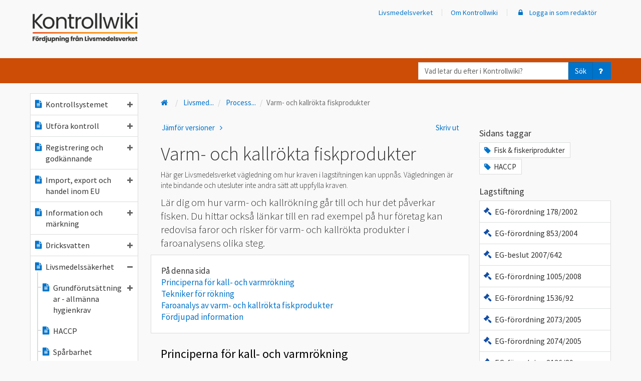

--- FILE ---
content_type: text/html; charset=utf-8
request_url: https://kontrollwiki.livsmedelsverket.se/artikel/486/varm-och-kallrokta-fiskprodukter
body_size: 749091
content:

<!DOCTYPE html>
<html lang="sv">
<head>
    <meta charset="utf-8" />
    <meta name="viewport" content="width=device-width, initial-scale=1">
    <meta name="description" content="L&#228;r dig om hur varm- och kallr&#246;kning g&#229;r till och hur det p&#229;verkar fisken. Du hittar ocks&#229; l&#228;nkar till en rad exempel p&#229; hur f&#246;retag kan redovisa faror och risker f&#246;r varm- och kallr&#246;kta produkter i faroanalysens olika steg.">
    <meta name="keywords" content="Fisk &amp; fiskeriprodukter,HACCP">


    <script src="/bundles/jquery?v=dKr821IGIqBHQtwO1aAdQ6R5C1UuBfyH3QfaLpxU-mo1"></script>

    <script src="/bundles/bootstrap?v=C_gJsbI7z1l1CyrzM7vR_B27e6Vz8xX5NvEWavf63-I1"></script>


        <!-- Matomo Tag Manager Produktion -->
        <script>
            var _mtm = window._mtm = window._mtm || [];
            _mtm.push({ 'mtm.startTime': (new Date().getTime()), 'event': 'mtm.Start' });
            (function () {
                var d = document, g = d.createElement('script'), s = d.getElementsByTagName('script')[0];
                g.async = true; g.src = 'https://cdn.matomo.cloud/livsmedelsverket.matomo.cloud/container_iYgFt3mw.js'; s.parentNode.insertBefore(g, s);
            })();
        </script>
        <!-- End Matomo Tag Manager Produktion -->


    <title>Varm- och kallr&#246;kta fiskprodukter - Kontrollwiki</title>
    <link rel="apple-touch-icon" sizes="57x57" href="/apple-icon-57x57.png">
    <link rel="apple-touch-icon" sizes="60x60" href="/apple-icon-60x60.png">
    <link rel="apple-touch-icon" sizes="72x72" href="/apple-icon-72x72.png">
    <link rel="apple-touch-icon" sizes="76x76" href="/apple-icon-76x76.png">
    <link rel="apple-touch-icon" sizes="114x114" href="/apple-icon-114x114.png">
    <link rel="apple-touch-icon" sizes="120x120" href="/apple-icon-120x120.png">
    <link rel="apple-touch-icon" sizes="144x144" href="/apple-icon-144x144.png">
    <link rel="apple-touch-icon" sizes="152x152" href="/apple-icon-152x152.png">
    <link rel="apple-touch-icon" sizes="180x180" href="/apple-icon-180x180.png">
    <link rel="icon" type="image/png" sizes="192x192" href="/android-icon-192x192.png">
    <link rel="icon" type="image/png" sizes="32x32" href="/favicon-32x32.png">
    <link rel="icon" type="image/png" sizes="96x96" href="/favicon-96x96.png">
    <link rel="icon" type="image/png" sizes="16x16" href="/favicon-16x16.png">
    <link rel="manifest" href="/manifest.json">
    <meta name="msapplication-TileColor" content="#cd4c06">
    <meta name="msapplication-TileImage" content="/ms-icon-144x144.png">
    <meta name="theme-color" content="#cd4c06">
    <link href='https://fonts.googleapis.com/css?family=Source+Sans+Pro:400,300,600' rel='preload' type='text/css' onload="this.onload=null;this.rel='stylesheet'" as="style">
    <noscript><link href='https://fonts.googleapis.com/css?family=Source+Sans+Pro:400,300,600' rel='stylesheet' type='text/css'></noscript>
    <link rel="preload" href="https://use.typekit.net/hsd4rri.css" onload="this.onload = null;this.rel='stylesheet'" as="style">
    <noscript><link rel="stylesheet" href="https://use.typekit.net/hsd4rri.css"></noscript>
    <script src="/bundles/modernizr?v=inCVuEFe6J4Q07A0AcRsbJic_UE5MwpRMNGcOtk94TE1"></script>

    <link href="/content/css?v=kBS6O4ta2duwGSxo9MSOjHgh7wREHwIMrNxjeTY8t041" rel="stylesheet"/>

    



    <script>
        window.onpopstate = function (event) {
            if (event.state) {
                RefreshSideNav(event.state.lid, event.state.type);

            }

            //if click is for anchor link
            if (location.hash && location.hash != '' && !event.state) {
                //console.log("HASH: " + location.hash, event.state)

                return;
            }

            var search = document.location.search;
            if (search) {
                search += "&popstate=true";
            } else {
                search += "?popstate=true";
            }
            $.ajax({
                url: document.location.pathname + search,
                cache: false,
                dataType: "html",
                success: function (data) {
                    $("#content-area").html(data);
                }
            });
        };

        function NavLinkClick() {
            RefreshSideNav($(this).data("item-lid"), $(this).data("item-type"));
        }


        /// <summary>Updaterar sido-navigerings-trädet efter att någon länk däri klickats på.
        /// Närmare bestämt: Ser till att vald länk ser vald ut, och ser till att navigerings-trädet expanderas/kollapsar enligt det gjorda länk-valet.
        /// </summary>
        /// <param name=lid>Id på den valda länken</param>
        /// <param name=typ>Typ på den valda länken</param>
        /// <returns></returns>
        function RefreshSideNav(lid, type) {
            var $clickedItems = $(".side-nav a[data-item-type='" + type + "'][data-item-lid='" + lid + "']");
            console.log("clicked items", $clickedItems);
            if ($clickedItems.length) {
                var $clickedListItems = $clickedItems.parent();
                console.log("parents", $clickedItems.parent());
                if (type !== 'folder') {
                    $('.side-nav .active').removeClass("active");
                    $clickedItems.addClass("active");
                }

                $isExpanded = $clickedItems.children("span").hasClass("fa-minus");
                if ($isExpanded) {
                    // Kollapsa trädet under den valda länken
                    if ($clickedItems.siblings("ul").length) {
                        $clickedItems.attr("aria-expanded", false);
                    }

                    $clickedListItems.find("a").each(function () {
                        var $thisListItem = $(this).parent();
                        if ($(this).children("span").hasClass("fa-folder-open")) {
                            $(this).children("span").removeClass("fa-folder-open");
                            $(this).children("span").addClass("fa-folder");
                        }
                        $(this).children("span").each(function () {
                            var $el = $(this);
                            if ($el.hasClass("fa-minus")) {
                                $el.removeClass("fa-minus");
                                $el.addClass("fa-plus");
                                if ($el.attr("aria-label") == "ikon minus") {
                                    $el.attr("aria-label", "ikon plus");
                                }
                            }
                        })

                        $thisListItem.children('ul.tree').hide(300);

                    });
                }
                else {
                    if ($clickedItems.siblings("ul").length) {
                        $clickedItems.attr("aria-expanded", true);
                    }

                    // Expandera trädnivån under den valda länken
                    if ($clickedItems.children("span").hasClass("fa-folder")) {
                        $clickedItems.children("span").removeClass("fa-folder");
                        $clickedItems.children("span").addClass("fa-folder-open");
                    }
                    $clickedItems.children("span").each(function () {
                        var $el = $(this);
                        if ($el.hasClass("fa-plus")) {
                            $el.removeClass("fa-plus");
                            $el.addClass("fa-minus");
                            if ($el.attr("aria-label") == "ikon plus") {
                                $el.attr("aria-label", "ikon minus");
                            }
                        }
                    })

                    $clickedListItems.children('ul.tree').show(300);

                    //close the siblings
                    $clickedItems.each(function () {
                        var $this = $(this);
                        var $thisListItem = $this.parent();
                        $thisListItem.siblings().each(function () {
                            var $liElement = $(this);
                            var $aElement = $liElement.children('a').first();

                            $aElement.attr("aria-expanded", false);
                            $aElement.children('span').each(function () {
                                var $el = $(this);
                                if ($el.hasClass("fa-minus")) {
                                    $el.removeClass("fa-minus");
                                    $el.addClass("fa-plus");
                                    if ($el.attr("aria-label") == "ikon minus") {
                                        $el.attr("aria-label", "ikon plus");
                                    }
                                }
                            })

                        });

                        $thisListItem.siblings().children('ul.tree').hide(300);
                    });
                }
            } else {
                $('.side-nav .active').removeClass("active");
                $('.side-nav ul.tree').hide(300);
            }
        }


    </script>


    <script type="application/ld+json">
    {
        "@context": "https://schema.org",
        "@type": "Article",
        "mainEntityOfPage": {
          "@type": "WebPage",
          "@id": "https://kontrollwiki.livsmedelsverket.se/artikel/486/varm-och-kallrokta-fiskprodukter"
        },
        "headline": "Varm- och kallr&#246;kta fiskprodukter",
        "image": "",
        "author": {
          "@type": "Organization",
          "name": "LIVSMEDELSVERKET"
        },
        "publisher": {
          "@type": "Organization",
          "name": "ROR_LH"
        },
        "datePublished": "2025-02-03 15:08:04 +01:00",
        "dateModified": "2025-02-05 10:32:51 +01:00"
    }
    </script>

    
</head>
<body>
    <header>
    <div class="hiddenShortcuts">
        <a href="#mainContent" id="maincontent-shortcut" class="button" tabindex="1">Till huvudinnehåll</a>
        
            <a href="#mainNavigation" class="button hidden-xs" tabindex="2">Till meny</a>
            <a href="#menybar" id="mobilemeny-shortcut" class="button hidden-sm hidden-md hidden-lg" tabindex="2">Till meny</a>
    </div>
    <nav id="navbar-top" class="navbar navbar-default" style="border: none; margin: 0;">

        <div class="container header-actionbar">
            <div class="navbar-header">
                <a class="navbar-brand" href="/">
                    <img class="desktop" src="/Content/KontrollwikiLogo.png" alt="Kontrollwiki Fördjupning från Livsmedelsverket" />
                    <img class="mobile" src="/Content/Kontrollwiki_gradient_inverterad_utan_text.png" style="height:35px; width:auto;" alt="Kontrollwiki" />
                    <img class="mobile-small" src="/Content/Kontrollwiki_gradient_inverterad_utan_text.png" height="24" style="margin-top:-15px;" alt="Logotyp Livsmedelsverket" />
                </a>
                <div class="navbar-wrapper">
                    <button id="navbar-sok" type="button" class="navbar-toggle collapsed" data-toggle="collapse" data-target="#sokbar">

                        <span aria-label="ikon förstoringsglas" class="fa fa-search"></span>
                        Sök
                    </button>
                    <button id="navbar-meny" type="button" class="navbar-toggle collapsed" data-toggle="collapse" data-target="#menybar">
                        <span aria-label="ikon meny" class="fa fa-bars"></span>
                        Meny
                    </button>
                </div>
            </div>
            <div class="collapse navbar-collapse menybar" id="menybar">
                
<div class="side-nav mobile visible-xs-block">
    <ul class="nav navbar-nav list-unstyled">
        <li>
            <a href="/">
                <span aria-label="ikon hus" class="fa fa-fw fa-home fa-typ"></span>
                Kontrollwiki startsida
            </a>
        </li>


<li>
    <a aria-expanded="false" class="KontrollwikiNav" data-ajax="true" data-ajax-begin="NavLinkClick" data-ajax-mode="replace" data-ajax-update="#content-area" data-item-lid="60" data-item-ordning="1" data-item-status="publicerad" data-item-type="artikel" href="/artikel/60/kontrollsystemet"><span aria-label="ikon textfil" class="fa fa-fw fa-file-text fa-typ"></span>Kontrollsystemet<span aria-label="ikon plus" class="fa fa-barn fa-plus"></span></a>

    
    

        <ul class="list-unstyled tree" style="display: none;">


<li>
    <a aria-expanded="false" class="KontrollwikiNav" data-ajax="true" data-ajax-begin="NavLinkClick" data-ajax-mode="replace" data-ajax-update="#content-area" data-item-lid="593" data-item-ordning="1" data-item-status="publicerad" data-item-type="artikel" href="/artikel/593/sveriges-kontrollsystem"><span aria-label="ikon textfil" class="fa fa-fw fa-file-text fa-typ"></span>Sveriges kontrollsystem<span aria-label="ikon plus" class="fa fa-barn fa-plus"></span></a>

    
    

        <ul class="list-unstyled tree" style="display: none;">


<li>
    <a class="KontrollwikiNav" data-ajax="true" data-ajax-begin="NavLinkClick" data-ajax-mode="replace" data-ajax-update="#content-area" data-item-lid="597" data-item-ordning="1" data-item-status="publicerad" data-item-type="artikel" href="/artikel/597/verksamhetsstyrning-i-kontrollen"><span aria-label="ikon textfil" class="fa fa-fw fa-file-text fa-typ"></span>Verksamhetsstyrning i kontrollen</a>

    
    

</li>

<li>
    <a class="KontrollwikiNav" data-ajax="true" data-ajax-begin="NavLinkClick" data-ajax-mode="replace" data-ajax-update="#content-area" data-item-lid="594" data-item-ordning="2" data-item-status="publicerad" data-item-type="artikel" href="/artikel/594/kontrollen-inom-eu"><span aria-label="ikon textfil" class="fa fa-fw fa-file-text fa-typ"></span>Kontrollen inom EU</a>

    
    

</li>        </ul>
</li>

<li>
    <a class="KontrollwikiNav" data-ajax="true" data-ajax-begin="NavLinkClick" data-ajax-mode="replace" data-ajax-update="#content-area" data-item-lid="595" data-item-ordning="2" data-item-status="publicerad" data-item-type="artikel" href="/artikel/595/nationella-kontrollplanen"><span aria-label="ikon textfil" class="fa fa-fw fa-file-text fa-typ"></span>Nationella kontrollplanen</a>

    
    

</li>

<li>
    <a aria-expanded="false" class="KontrollwikiNav" data-ajax="true" data-ajax-begin="NavLinkClick" data-ajax-mode="replace" data-ajax-update="#content-area" data-item-lid="1031" data-item-ordning="3" data-item-status="publicerad" data-item-type="artikel" href="/artikel/1031/mal-for-kontrollen-2026-2029"><span aria-label="ikon textfil" class="fa fa-fw fa-file-text fa-typ"></span>Mål för kontrollen 2026-2029<span aria-label="ikon plus" class="fa fa-barn fa-plus"></span></a>

    
    

        <ul class="list-unstyled tree" style="display: none;">


<li>
    <a class="KontrollwikiNav" data-ajax="true" data-ajax-begin="NavLinkClick" data-ajax-mode="replace" data-ajax-update="#content-area" data-item-lid="1034" data-item-ordning="1" data-item-status="publicerad" data-item-type="artikel" href="/artikel/1034/mal-riskbaserad-kontroll"><span aria-label="ikon textfil" class="fa fa-fw fa-file-text fa-typ"></span>Mål - Riskbaserad kontroll</a>

    
    

</li>

<li>
    <a class="KontrollwikiNav" data-ajax="true" data-ajax-begin="NavLinkClick" data-ajax-mode="replace" data-ajax-update="#content-area" data-item-lid="1032" data-item-ordning="2" data-item-status="publicerad" data-item-type="artikel" href="/artikel/1032/mal-likvardig-kontroll"><span aria-label="ikon textfil" class="fa fa-fw fa-file-text fa-typ"></span>Mål - Likvärdig kontroll</a>

    
    

</li>

<li>
    <a class="KontrollwikiNav" data-ajax="true" data-ajax-begin="NavLinkClick" data-ajax-mode="replace" data-ajax-update="#content-area" data-item-lid="1033" data-item-ordning="3" data-item-status="publicerad" data-item-type="artikel" href="/artikel/1033/mal-avvikelsehantering"><span aria-label="ikon textfil" class="fa fa-fw fa-file-text fa-typ"></span>Mål - Avvikelsehantering</a>

    
    

</li>

<li>
    <a class="KontrollwikiNav" data-ajax="true" data-ajax-begin="NavLinkClick" data-ajax-mode="replace" data-ajax-update="#content-area" data-item-lid="1035" data-item-ordning="4" data-item-status="publicerad" data-item-type="artikel" href="/artikel/1035/mal-sparbarhet"><span aria-label="ikon textfil" class="fa fa-fw fa-file-text fa-typ"></span>Mål - Spårbarhet</a>

    
    

</li>

<li>
    <a class="KontrollwikiNav" data-ajax="true" data-ajax-begin="NavLinkClick" data-ajax-mode="replace" data-ajax-update="#content-area" data-item-lid="1036" data-item-ordning="5" data-item-status="publicerad" data-item-type="artikel" href="/artikel/1036/mal-beredskap"><span aria-label="ikon textfil" class="fa fa-fw fa-file-text fa-typ"></span>Mål - Beredskap</a>

    
    

</li>        </ul>
</li>

<li>
    <a aria-expanded="false" class="KontrollwikiNav" data-ajax="true" data-ajax-begin="NavLinkClick" data-ajax-mode="replace" data-ajax-update="#content-area" data-item-lid="236" data-item-ordning="6" data-item-status="publicerad" data-item-type="artikel" href="/artikel/236/lagstiftningsomraden"><span aria-label="ikon textfil" class="fa fa-fw fa-file-text fa-typ"></span>Lagstiftningsområden<span aria-label="ikon plus" class="fa fa-barn fa-plus"></span></a>

    
    

        <ul class="list-unstyled tree" style="display: none;">


<li>
    <a class="KontrollwikiNav" data-ajax="true" data-ajax-begin="NavLinkClick" data-ajax-mode="replace" data-ajax-update="#content-area" data-item-lid="237" data-item-ordning="1" data-item-status="publicerad" data-item-type="artikel" href="/artikel/237/a-administrativa-krav"><span aria-label="ikon textfil" class="fa fa-fw fa-file-text fa-typ"></span>A - Administrativa krav</a>

    
    

</li>

<li>
    <a class="KontrollwikiNav" data-ajax="true" data-ajax-begin="NavLinkClick" data-ajax-mode="replace" data-ajax-update="#content-area" data-item-lid="238" data-item-ordning="2" data-item-status="publicerad" data-item-type="artikel" href="/artikel/238/b-allman-livsmedelsinformation"><span aria-label="ikon textfil" class="fa fa-fw fa-file-text fa-typ"></span>B - Allmän livsmedelsinformation</a>

    
    

</li>

<li>
    <a class="KontrollwikiNav" data-ajax="true" data-ajax-begin="NavLinkClick" data-ajax-mode="replace" data-ajax-update="#content-area" data-item-lid="239" data-item-ordning="3" data-item-status="publicerad" data-item-type="artikel" href="/artikel/239/c-sarskild-markning-och-information"><span aria-label="ikon textfil" class="fa fa-fw fa-file-text fa-typ"></span>C - Särskild märkning och information</a>

    
    

</li>

<li>
    <a class="KontrollwikiNav" data-ajax="true" data-ajax-begin="NavLinkClick" data-ajax-mode="replace" data-ajax-update="#content-area" data-item-lid="240" data-item-ordning="4" data-item-status="publicerad" data-item-type="artikel" href="/artikel/240/d-skyddade-beteckningar"><span aria-label="ikon textfil" class="fa fa-fw fa-file-text fa-typ"></span>D - Skyddade beteckningar</a>

    
    

</li>

<li>
    <a class="KontrollwikiNav" data-ajax="true" data-ajax-begin="NavLinkClick" data-ajax-mode="replace" data-ajax-update="#content-area" data-item-lid="241" data-item-ordning="5" data-item-status="publicerad" data-item-type="artikel" href="/artikel/241/e-handelsnormer"><span aria-label="ikon textfil" class="fa fa-fw fa-file-text fa-typ"></span>E - Handelsnormer</a>

    
    

</li>

<li>
    <a class="KontrollwikiNav" data-ajax="true" data-ajax-begin="NavLinkClick" data-ajax-mode="replace" data-ajax-update="#content-area" data-item-lid="242" data-item-ordning="6" data-item-status="publicerad" data-item-type="artikel" href="/artikel/242/f-varustandarder"><span aria-label="ikon textfil" class="fa fa-fw fa-file-text fa-typ"></span>F - Varustandarder</a>

    
    

</li>

<li>
    <a class="KontrollwikiNav" data-ajax="true" data-ajax-begin="NavLinkClick" data-ajax-mode="replace" data-ajax-update="#content-area" data-item-lid="243" data-item-ordning="7" data-item-status="publicerad" data-item-type="artikel" href="/artikel/243/g-livsmedel-for-sarskilda-grupper"><span aria-label="ikon textfil" class="fa fa-fw fa-file-text fa-typ"></span>G - Livsmedel för särskilda grupper</a>

    
    

</li>

<li>
    <a class="KontrollwikiNav" data-ajax="true" data-ajax-begin="NavLinkClick" data-ajax-mode="replace" data-ajax-update="#content-area" data-item-lid="244" data-item-ordning="8" data-item-status="publicerad" data-item-type="artikel" href="/artikel/244/h-sparbarhet"><span aria-label="ikon textfil" class="fa fa-fw fa-file-text fa-typ"></span>H - Spårbarhet</a>

    
    

</li>

<li>
    <a class="KontrollwikiNav" data-ajax="true" data-ajax-begin="NavLinkClick" data-ajax-mode="replace" data-ajax-update="#content-area" data-item-lid="245" data-item-ordning="9" data-item-status="publicerad" data-item-type="artikel" href="/artikel/245/i-sarskilda-ingredienser-och-processhjalpmedel"><span aria-label="ikon textfil" class="fa fa-fw fa-file-text fa-typ"></span>I - Särskilda ingredienser och processhjälpmedel</a>

    
    

</li>

<li>
    <a class="KontrollwikiNav" data-ajax="true" data-ajax-begin="NavLinkClick" data-ajax-mode="replace" data-ajax-update="#content-area" data-item-lid="246" data-item-ordning="10" data-item-status="publicerad" data-item-type="artikel" href="/artikel/246/j-grundforutsattningar-hygien"><span aria-label="ikon textfil" class="fa fa-fw fa-file-text fa-typ"></span>J - Grundförutsättningar, hygien</a>

    
    

</li>

<li>
    <a class="KontrollwikiNav" data-ajax="true" data-ajax-begin="NavLinkClick" data-ajax-mode="replace" data-ajax-update="#content-area" data-item-lid="247" data-item-ordning="11" data-item-status="publicerad" data-item-type="artikel" href="/artikel/247/k-haccp-baserade-forfaranden"><span aria-label="ikon textfil" class="fa fa-fw fa-file-text fa-typ"></span>K - HACCP-baserade förfaranden</a>

    
    

</li>

<li>
    <a class="KontrollwikiNav" data-ajax="true" data-ajax-begin="NavLinkClick" data-ajax-mode="replace" data-ajax-update="#content-area" data-item-lid="248" data-item-ordning="12" data-item-status="publicerad" data-item-type="artikel" href="/artikel/248/l-specifika-hygienkrav-pa-egenkontroller"><span aria-label="ikon textfil" class="fa fa-fw fa-file-text fa-typ"></span>L - Specifika hygienkrav på egenkontroller</a>

    
    

</li>

<li>
    <a class="KontrollwikiNav" data-ajax="true" data-ajax-begin="NavLinkClick" data-ajax-mode="replace" data-ajax-update="#content-area" data-item-lid="249" data-item-ordning="13" data-item-status="publicerad" data-item-type="artikel" href="/artikel/249/m-handel-inom-eu-import-och-export"><span aria-label="ikon textfil" class="fa fa-fw fa-file-text fa-typ"></span>M - Handel inom EU, import och export</a>

    
    

</li>

<li>
    <a class="KontrollwikiNav" data-ajax="true" data-ajax-begin="NavLinkClick" data-ajax-mode="replace" data-ajax-update="#content-area" data-item-lid="250" data-item-ordning="14" data-item-status="publicerad" data-item-type="artikel" href="/artikel/250/n-dricksvattenanlaggningar"><span aria-label="ikon textfil" class="fa fa-fw fa-file-text fa-typ"></span>N - Dricksvattenanläggningar</a>

    
    

</li>

<li>
    <a class="KontrollwikiNav" data-ajax="true" data-ajax-begin="NavLinkClick" data-ajax-mode="replace" data-ajax-update="#content-area" data-item-lid="251" data-item-ordning="15" data-item-status="publicerad" data-item-type="artikel" href="/artikel/251/o-ovrigt"><span aria-label="ikon textfil" class="fa fa-fw fa-file-text fa-typ"></span>O - Övrigt</a>

    
    

</li>

<li>
    <a class="KontrollwikiNav" data-ajax="true" data-ajax-begin="NavLinkClick" data-ajax-mode="replace" data-ajax-update="#content-area" data-item-lid="832" data-item-ordning="16" data-item-status="publicerad" data-item-type="artikel" href="/artikel/832/q-kontaktmaterial-tillverkning-foradling-och-distribution"><span aria-label="ikon textfil" class="fa fa-fw fa-file-text fa-typ"></span>Q - Kontaktmaterial – tillverkning, förädling och distribution</a>

    
    

</li>        </ul>
</li>

<li>
    <a aria-expanded="false" class="KontrollwikiNav" data-ajax="true" data-ajax-begin="NavLinkClick" data-ajax-mode="replace" data-ajax-update="#content-area" data-item-lid="548" data-item-ordning="7" data-item-status="publicerad" data-item-type="artikel" href="/artikel/548/myndighetsrapportering"><span aria-label="ikon textfil" class="fa fa-fw fa-file-text fa-typ"></span>Myndighetsrapportering<span aria-label="ikon plus" class="fa fa-barn fa-plus"></span></a>

    
    

        <ul class="list-unstyled tree" style="display: none;">


<li>
    <a aria-expanded="false" class="KontrollwikiNav" data-ajax="true" data-ajax-begin="NavLinkClick" data-ajax-mode="replace" data-ajax-update="#content-area" data-item-lid="999" data-item-ordning="1" data-item-status="publicerad" data-item-type="artikel" href="/artikel/999/anvisning-myndighetsrapportering-2026"><span aria-label="ikon textfil" class="fa fa-fw fa-file-text fa-typ"></span>Anvisning Myndighetsrapportering 2026<span aria-label="ikon plus" class="fa fa-barn fa-plus"></span></a>

    
    

        <ul class="list-unstyled tree" style="display: none;">


<li>
    <a class="KontrollwikiNav" data-ajax="true" data-ajax-begin="NavLinkClick" data-ajax-mode="replace" data-ajax-update="#content-area" data-item-lid="1000" data-item-ordning="1" data-item-status="publicerad" data-item-type="artikel" href="/artikel/1000/information-om-myndigheten-2026"><span aria-label="ikon textfil" class="fa fa-fw fa-file-text fa-typ"></span>Information om myndigheten 2026</a>

    
    

</li>

<li>
    <a aria-expanded="false" class="KontrollwikiNav" data-ajax="true" data-ajax-begin="NavLinkClick" data-ajax-mode="replace" data-ajax-update="#content-area" data-item-lid="1001" data-item-ordning="2" data-item-status="publicerad" data-item-type="artikel" href="/artikel/1001/information-om-verksamheter-2026"><span aria-label="ikon textfil" class="fa fa-fw fa-file-text fa-typ"></span>Information om verksamheter 2026<span aria-label="ikon plus" class="fa fa-barn fa-plus"></span></a>

    
    

        <ul class="list-unstyled tree" style="display: none;">


<li>
    <a class="KontrollwikiNav" data-ajax="true" data-ajax-begin="NavLinkClick" data-ajax-mode="replace" data-ajax-update="#content-area" data-item-lid="1007" data-item-ordning="1" data-item-status="publicerad" data-item-type="artikel" href="/artikel/1007/verksamhetstyper-och-tillhorande-huvudaktiviteter-bilaga-1-2025"><span aria-label="ikon textfil" class="fa fa-fw fa-file-text fa-typ"></span>Verksamhetstyper och tillhörande huvudaktiviteter (Bilaga 1 ) 2025</a>

    
    

</li>        </ul>
</li>

<li>
    <a class="KontrollwikiNav" data-ajax="true" data-ajax-begin="NavLinkClick" data-ajax-mode="replace" data-ajax-update="#content-area" data-item-lid="1002" data-item-ordning="3" data-item-status="publicerad" data-item-type="artikel" href="/artikel/1002/information-om-riskklassningsuppgifter-2026"><span aria-label="ikon textfil" class="fa fa-fw fa-file-text fa-typ"></span>Information om riskklassningsuppgifter 2026</a>

    
    

</li>

<li>
    <a class="KontrollwikiNav" data-ajax="true" data-ajax-begin="NavLinkClick" data-ajax-mode="replace" data-ajax-update="#content-area" data-item-lid="1003" data-item-ordning="4" data-item-status="publicerad" data-item-type="artikel" href="/artikel/1003/information-om-utforda-kontroller-2026"><span aria-label="ikon textfil" class="fa fa-fw fa-file-text fa-typ"></span>Information om utförda kontroller 2026</a>

    
    

</li>

<li>
    <a aria-expanded="false" class="KontrollwikiNav" data-ajax="true" data-ajax-begin="NavLinkClick" data-ajax-mode="replace" data-ajax-update="#content-area" data-item-lid="1004" data-item-ordning="5" data-item-status="publicerad" data-item-type="artikel" href="/artikel/1004/information-om-kontrollresultat-2026"><span aria-label="ikon textfil" class="fa fa-fw fa-file-text fa-typ"></span>Information om kontrollresultat 2026<span aria-label="ikon plus" class="fa fa-barn fa-plus"></span></a>

    
    

        <ul class="list-unstyled tree" style="display: none;">


<li>
    <a class="KontrollwikiNav" data-ajax="true" data-ajax-begin="NavLinkClick" data-ajax-mode="replace" data-ajax-update="#content-area" data-item-lid="1008" data-item-ordning="1" data-item-status="publicerad" data-item-type="artikel" href="/artikel/1008/rapporteringspunkter-bilaga-2-2026"><span aria-label="ikon textfil" class="fa fa-fw fa-file-text fa-typ"></span>Rapporteringspunkter (Bilaga 2) 2026</a>

    
    

</li>        </ul>
</li>

<li>
    <a class="KontrollwikiNav" data-ajax="true" data-ajax-begin="NavLinkClick" data-ajax-mode="replace" data-ajax-update="#content-area" data-item-lid="1005" data-item-ordning="6" data-item-status="publicerad" data-item-type="artikel" href="/artikel/1005/information-om-atgarder-vid-bristande-efterlevnad-2026"><span aria-label="ikon textfil" class="fa fa-fw fa-file-text fa-typ"></span>Information om åtgärder vid bristande efterlevnad 2026</a>

    
    

</li>

<li>
    <a aria-expanded="false" class="KontrollwikiNav" data-ajax="true" data-ajax-begin="NavLinkClick" data-ajax-mode="replace" data-ajax-update="#content-area" data-item-lid="1006" data-item-ordning="7" data-item-status="publicerad" data-item-type="artikel" href="/artikel/1006/information-om-dricksvattenanlaggningar-2026"><span aria-label="ikon textfil" class="fa fa-fw fa-file-text fa-typ"></span>Information om dricksvattenanläggningar 2026<span aria-label="ikon plus" class="fa fa-barn fa-plus"></span></a>

    
    

        <ul class="list-unstyled tree" style="display: none;">


<li>
    <a class="KontrollwikiNav" data-ajax="true" data-ajax-begin="NavLinkClick" data-ajax-mode="replace" data-ajax-update="#content-area" data-item-lid="1009" data-item-ordning="1" data-item-status="publicerad" data-item-type="artikel" href="/artikel/1009/valbara-parametrar-hos-anvandaren-bilaga-3-2026"><span aria-label="ikon textfil" class="fa fa-fw fa-file-text fa-typ"></span>Valbara parametrar  hos användaren (Bilaga 3) 2026</a>

    
    

</li>        </ul>
</li>        </ul>
</li>

<li>
    <a aria-expanded="false" class="KontrollwikiNav" data-ajax="true" data-ajax-begin="NavLinkClick" data-ajax-mode="replace" data-ajax-update="#content-area" data-item-lid="1024" data-item-ordning="2" data-item-status="publicerad" data-item-type="artikel" href="/artikel/1024/anvisning-myndighetsrapportering-i-primarproduktionen-2026"><span aria-label="ikon textfil" class="fa fa-fw fa-file-text fa-typ"></span>Anvisning Myndighetsrapportering i primärproduktionen 2026<span aria-label="ikon plus" class="fa fa-barn fa-plus"></span></a>

    
    

        <ul class="list-unstyled tree" style="display: none;">


<li>
    <a class="KontrollwikiNav" data-ajax="true" data-ajax-begin="NavLinkClick" data-ajax-mode="replace" data-ajax-update="#content-area" data-item-lid="1025" data-item-ordning="1" data-item-status="publicerad" data-item-type="artikel" href="/artikel/1025/informationen-om-myndigheten-primarproduktionen-2026"><span aria-label="ikon textfil" class="fa fa-fw fa-file-text fa-typ"></span>Informationen om Myndigheten Primärproduktionen 2026</a>

    
    

</li>

<li>
    <a aria-expanded="false" class="KontrollwikiNav" data-ajax="true" data-ajax-begin="NavLinkClick" data-ajax-mode="replace" data-ajax-update="#content-area" data-item-lid="1026" data-item-ordning="2" data-item-status="publicerad" data-item-type="artikel" href="/artikel/1026/information-om-livsmedelsanlaggningar-primarproduktionen-2026"><span aria-label="ikon textfil" class="fa fa-fw fa-file-text fa-typ"></span>Information om livsmedelsanläggningar primärproduktionen 2026<span aria-label="ikon plus" class="fa fa-barn fa-plus"></span></a>

    
    

        <ul class="list-unstyled tree" style="display: none;">


<li>
    <a class="KontrollwikiNav" data-ajax="true" data-ajax-begin="NavLinkClick" data-ajax-mode="replace" data-ajax-update="#content-area" data-item-lid="1029" data-item-ordning="1" data-item-status="publicerad" data-item-type="artikel" href="/artikel/1029/bilaga-1-produktionsinriktningar-primarproduktionen-2026"><span aria-label="ikon textfil" class="fa fa-fw fa-file-text fa-typ"></span>Bilaga 1 – Produktionsinriktningar primärproduktionen 2026</a>

    
    

</li>        </ul>
</li>

<li>
    <a aria-expanded="false" class="KontrollwikiNav" data-ajax="true" data-ajax-begin="NavLinkClick" data-ajax-mode="replace" data-ajax-update="#content-area" data-item-lid="1027" data-item-ordning="3" data-item-status="publicerad" data-item-type="artikel" href="/artikel/1027/information-om-utforda-kontroller-i-primarproduktionen-2026"><span aria-label="ikon textfil" class="fa fa-fw fa-file-text fa-typ"></span>Information om utförda kontroller i primärproduktionen 2026<span aria-label="ikon plus" class="fa fa-barn fa-plus"></span></a>

    
    

        <ul class="list-unstyled tree" style="display: none;">


<li>
    <a class="KontrollwikiNav" data-ajax="true" data-ajax-begin="NavLinkClick" data-ajax-mode="replace" data-ajax-update="#content-area" data-item-lid="1030" data-item-ordning="1" data-item-status="publicerad" data-item-type="artikel" href="/artikel/1030/bilaga-2-rapporteringspunkter-primarproduktionen-2026"><span aria-label="ikon textfil" class="fa fa-fw fa-file-text fa-typ"></span>Bilaga 2 – Rapporteringspunkter primärproduktionen 2026</a>

    
    

</li>        </ul>
</li>

<li>
    <a class="KontrollwikiNav" data-ajax="true" data-ajax-begin="NavLinkClick" data-ajax-mode="replace" data-ajax-update="#content-area" data-item-lid="1028" data-item-ordning="4" data-item-status="publicerad" data-item-type="artikel" href="/artikel/1028/information-atgarder-vid-bristande-efterlevnad-primarproduktionen-2026"><span aria-label="ikon textfil" class="fa fa-fw fa-file-text fa-typ"></span>Information åtgärder vid bristande efterlevnad primärproduktionen 2026</a>

    
    

</li>        </ul>
</li>

<li>
    <a aria-expanded="false" class="KontrollwikiNav" data-ajax="true" data-ajax-begin="NavLinkClick" data-ajax-mode="replace" data-ajax-update="#content-area" data-item-lid="852" data-item-ordning="3" data-item-status="publicerad" data-item-type="artikel" href="/artikel/852/anvisning-myndighetsrapportering-2025"><span aria-label="ikon textfil" class="fa fa-fw fa-file-text fa-typ"></span>Anvisning Myndighetsrapportering 2025<span aria-label="ikon plus" class="fa fa-barn fa-plus"></span></a>

    
    

        <ul class="list-unstyled tree" style="display: none;">


<li>
    <a class="KontrollwikiNav" data-ajax="true" data-ajax-begin="NavLinkClick" data-ajax-mode="replace" data-ajax-update="#content-area" data-item-lid="853" data-item-ordning="1" data-item-status="publicerad" data-item-type="artikel" href="/artikel/853/information-om-myndigheten-2025"><span aria-label="ikon textfil" class="fa fa-fw fa-file-text fa-typ"></span>Information om myndigheten 2025</a>

    
    

</li>

<li>
    <a aria-expanded="false" class="KontrollwikiNav" data-ajax="true" data-ajax-begin="NavLinkClick" data-ajax-mode="replace" data-ajax-update="#content-area" data-item-lid="854" data-item-ordning="2" data-item-status="publicerad" data-item-type="artikel" href="/artikel/854/information-om-verksamheter-2025"><span aria-label="ikon textfil" class="fa fa-fw fa-file-text fa-typ"></span>Information om verksamheter 2025<span aria-label="ikon plus" class="fa fa-barn fa-plus"></span></a>

    
    

        <ul class="list-unstyled tree" style="display: none;">


<li>
    <a class="KontrollwikiNav" data-ajax="true" data-ajax-begin="NavLinkClick" data-ajax-mode="replace" data-ajax-update="#content-area" data-item-lid="860" data-item-ordning="1" data-item-status="publicerad" data-item-type="artikel" href="/artikel/860/verksamhetstyper-och-tillhorande-huvudaktiviteter-bilaga-1-2025"><span aria-label="ikon textfil" class="fa fa-fw fa-file-text fa-typ"></span>Verksamhetstyper och tillhörande huvudaktiviteter (Bilaga 1) 2025</a>

    
    

</li>        </ul>
</li>

<li>
    <a class="KontrollwikiNav" data-ajax="true" data-ajax-begin="NavLinkClick" data-ajax-mode="replace" data-ajax-update="#content-area" data-item-lid="855" data-item-ordning="3" data-item-status="publicerad" data-item-type="artikel" href="/artikel/855/information-om-riskklassningsuppgifter-2025"><span aria-label="ikon textfil" class="fa fa-fw fa-file-text fa-typ"></span>Information om riskklassningsuppgifter 2025</a>

    
    

</li>

<li>
    <a class="KontrollwikiNav" data-ajax="true" data-ajax-begin="NavLinkClick" data-ajax-mode="replace" data-ajax-update="#content-area" data-item-lid="856" data-item-ordning="4" data-item-status="publicerad" data-item-type="artikel" href="/artikel/856/information-om-utforda-kontroller-2025"><span aria-label="ikon textfil" class="fa fa-fw fa-file-text fa-typ"></span>Information om utförda kontroller 2025</a>

    
    

</li>

<li>
    <a aria-expanded="false" class="KontrollwikiNav" data-ajax="true" data-ajax-begin="NavLinkClick" data-ajax-mode="replace" data-ajax-update="#content-area" data-item-lid="857" data-item-ordning="5" data-item-status="publicerad" data-item-type="artikel" href="/artikel/857/information-om-kontrollresultat-2025"><span aria-label="ikon textfil" class="fa fa-fw fa-file-text fa-typ"></span>Information om kontrollresultat 2025<span aria-label="ikon plus" class="fa fa-barn fa-plus"></span></a>

    
    

        <ul class="list-unstyled tree" style="display: none;">


<li>
    <a class="KontrollwikiNav" data-ajax="true" data-ajax-begin="NavLinkClick" data-ajax-mode="replace" data-ajax-update="#content-area" data-item-lid="861" data-item-ordning="1" data-item-status="publicerad" data-item-type="artikel" href="/artikel/861/rapporteringspunkter-bilaga-2-2025"><span aria-label="ikon textfil" class="fa fa-fw fa-file-text fa-typ"></span>Rapporteringspunkter (Bilaga 2) 2025</a>

    
    

</li>        </ul>
</li>

<li>
    <a class="KontrollwikiNav" data-ajax="true" data-ajax-begin="NavLinkClick" data-ajax-mode="replace" data-ajax-update="#content-area" data-item-lid="858" data-item-ordning="6" data-item-status="publicerad" data-item-type="artikel" href="/artikel/858/information-om-atgarder-vid-bristande-efterlevnad-2025"><span aria-label="ikon textfil" class="fa fa-fw fa-file-text fa-typ"></span>Information om åtgärder vid bristande efterlevnad 2025</a>

    
    

</li>

<li>
    <a aria-expanded="false" class="KontrollwikiNav" data-ajax="true" data-ajax-begin="NavLinkClick" data-ajax-mode="replace" data-ajax-update="#content-area" data-item-lid="859" data-item-ordning="7" data-item-status="publicerad" data-item-type="artikel" href="/artikel/859/information-om-dricksvattenanlaggningar-2025"><span aria-label="ikon textfil" class="fa fa-fw fa-file-text fa-typ"></span>Information om dricksvattenanläggningar 2025<span aria-label="ikon plus" class="fa fa-barn fa-plus"></span></a>

    
    

        <ul class="list-unstyled tree" style="display: none;">


<li>
    <a class="KontrollwikiNav" data-ajax="true" data-ajax-begin="NavLinkClick" data-ajax-mode="replace" data-ajax-update="#content-area" data-item-lid="981" data-item-ordning="1" data-item-status="publicerad" data-item-type="artikel" href="/artikel/981/bilaga-3-valbara-parametrar-2025"><span aria-label="ikon textfil" class="fa fa-fw fa-file-text fa-typ"></span>Bilaga 3 Valbara parametrar 2025</a>

    
    

</li>        </ul>
</li>        </ul>
</li>

<li>
    <a aria-expanded="false" class="KontrollwikiNav" data-ajax="true" data-ajax-begin="NavLinkClick" data-ajax-mode="replace" data-ajax-update="#content-area" data-item-lid="890" data-item-ordning="4" data-item-status="publicerad" data-item-type="artikel" href="/artikel/890/anvisning-myndighetsrapportering-i-primarproduktionen-2025"><span aria-label="ikon textfil" class="fa fa-fw fa-file-text fa-typ"></span>Anvisning Myndighetsrapportering i primärproduktionen 2025<span aria-label="ikon plus" class="fa fa-barn fa-plus"></span></a>

    
    

        <ul class="list-unstyled tree" style="display: none;">


<li>
    <a class="KontrollwikiNav" data-ajax="true" data-ajax-begin="NavLinkClick" data-ajax-mode="replace" data-ajax-update="#content-area" data-item-lid="891" data-item-ordning="1" data-item-status="publicerad" data-item-type="artikel" href="/artikel/891/informationen-om-myndigheten-primarproduktionen-2025"><span aria-label="ikon textfil" class="fa fa-fw fa-file-text fa-typ"></span>Informationen om Myndigheten Primärproduktionen 2025</a>

    
    

</li>

<li>
    <a aria-expanded="false" class="KontrollwikiNav" data-ajax="true" data-ajax-begin="NavLinkClick" data-ajax-mode="replace" data-ajax-update="#content-area" data-item-lid="892" data-item-ordning="2" data-item-status="publicerad" data-item-type="artikel" href="/artikel/892/-information-om-livsmedelsanlaggningar-primarproduktionen-2025"><span aria-label="ikon textfil" class="fa fa-fw fa-file-text fa-typ"></span> Information om livsmedelsanläggningar primärproduktionen 2025<span aria-label="ikon plus" class="fa fa-barn fa-plus"></span></a>

    
    

        <ul class="list-unstyled tree" style="display: none;">


<li>
    <a class="KontrollwikiNav" data-ajax="true" data-ajax-begin="NavLinkClick" data-ajax-mode="replace" data-ajax-update="#content-area" data-item-lid="895" data-item-ordning="1" data-item-status="publicerad" data-item-type="artikel" href="/artikel/895/bilaga-1-produktionsinriktningar"><span aria-label="ikon textfil" class="fa fa-fw fa-file-text fa-typ"></span>Bilaga 1 – Produktionsinriktningar</a>

    
    

</li>        </ul>
</li>

<li>
    <a aria-expanded="false" class="KontrollwikiNav" data-ajax="true" data-ajax-begin="NavLinkClick" data-ajax-mode="replace" data-ajax-update="#content-area" data-item-lid="893" data-item-ordning="3" data-item-status="publicerad" data-item-type="artikel" href="/artikel/893/information-om-utforda-kontroller"><span aria-label="ikon textfil" class="fa fa-fw fa-file-text fa-typ"></span>Information om utförda kontroller<span aria-label="ikon plus" class="fa fa-barn fa-plus"></span></a>

    
    

        <ul class="list-unstyled tree" style="display: none;">


<li>
    <a class="KontrollwikiNav" data-ajax="true" data-ajax-begin="NavLinkClick" data-ajax-mode="replace" data-ajax-update="#content-area" data-item-lid="896" data-item-ordning="1" data-item-status="publicerad" data-item-type="artikel" href="/artikel/896/bilaga-2-rapporteringspunkter"><span aria-label="ikon textfil" class="fa fa-fw fa-file-text fa-typ"></span>Bilaga 2 – Rapporteringspunkter</a>

    
    

</li>        </ul>
</li>

<li>
    <a class="KontrollwikiNav" data-ajax="true" data-ajax-begin="NavLinkClick" data-ajax-mode="replace" data-ajax-update="#content-area" data-item-lid="894" data-item-ordning="4" data-item-status="publicerad" data-item-type="artikel" href="/artikel/894/information-om-atgarder-vid-bristande-efterlevnad"><span aria-label="ikon textfil" class="fa fa-fw fa-file-text fa-typ"></span>Information om åtgärder vid bristande efterlevnad</a>

    
    

</li>        </ul>
</li>

<li>
    <a class="KontrollwikiNav" data-ajax="true" data-ajax-begin="NavLinkClick" data-ajax-mode="replace" data-ajax-update="#content-area" data-item-lid="837" data-item-ordning="5" data-item-status="publicerad" data-item-type="artikel" href="/artikel/837/anvisning-myndighetsrapportering-i-primarproduktionen-2024"><span aria-label="ikon textfil" class="fa fa-fw fa-file-text fa-typ"></span>Anvisning Myndighetsrapportering i primärproduktionen 2024</a>

    
    

</li>

<li>
    <a aria-expanded="false" class="KontrollwikiNav" data-ajax="true" data-ajax-begin="NavLinkClick" data-ajax-mode="replace" data-ajax-update="#content-area" data-item-lid="801" data-item-ordning="6" data-item-status="publicerad" data-item-type="artikel" href="/artikel/801/anvisning-myndighetsrapportering-2024"><span aria-label="ikon textfil" class="fa fa-fw fa-file-text fa-typ"></span>Anvisning Myndighetsrapportering 2024<span aria-label="ikon plus" class="fa fa-barn fa-plus"></span></a>

    
    

        <ul class="list-unstyled tree" style="display: none;">


<li>
    <a class="KontrollwikiNav" data-ajax="true" data-ajax-begin="NavLinkClick" data-ajax-mode="replace" data-ajax-update="#content-area" data-item-lid="802" data-item-ordning="1" data-item-status="publicerad" data-item-type="artikel" href="/artikel/802/information-om-myndigheten-2024"><span aria-label="ikon textfil" class="fa fa-fw fa-file-text fa-typ"></span>Information om myndigheten 2024</a>

    
    

</li>

<li>
    <a aria-expanded="false" class="KontrollwikiNav" data-ajax="true" data-ajax-begin="NavLinkClick" data-ajax-mode="replace" data-ajax-update="#content-area" data-item-lid="803" data-item-ordning="2" data-item-status="publicerad" data-item-type="artikel" href="/artikel/803/information-om-verksamheter-2024"><span aria-label="ikon textfil" class="fa fa-fw fa-file-text fa-typ"></span>Information om verksamheter 2024<span aria-label="ikon plus" class="fa fa-barn fa-plus"></span></a>

    
    

        <ul class="list-unstyled tree" style="display: none;">


<li>
    <a class="KontrollwikiNav" data-ajax="true" data-ajax-begin="NavLinkClick" data-ajax-mode="replace" data-ajax-update="#content-area" data-item-lid="808" data-item-ordning="1" data-item-status="publicerad" data-item-type="artikel" href="/artikel/808/-verksamhetstyper-och-tillhorande-huvudaktiviteter-bilaga-1-2024"><span aria-label="ikon textfil" class="fa fa-fw fa-file-text fa-typ"></span> Verksamhetstyper och tillhörande huvudaktiviteter (Bilaga 1) 2024</a>

    
    

</li>        </ul>
</li>

<li>
    <a class="KontrollwikiNav" data-ajax="true" data-ajax-begin="NavLinkClick" data-ajax-mode="replace" data-ajax-update="#content-area" data-item-lid="804" data-item-ordning="3" data-item-status="publicerad" data-item-type="artikel" href="/artikel/804/information-om-utforda-kontroller-2024"><span aria-label="ikon textfil" class="fa fa-fw fa-file-text fa-typ"></span>Information om utförda kontroller 2024</a>

    
    

</li>

<li>
    <a aria-expanded="false" class="KontrollwikiNav" data-ajax="true" data-ajax-begin="NavLinkClick" data-ajax-mode="replace" data-ajax-update="#content-area" data-item-lid="805" data-item-ordning="4" data-item-status="publicerad" data-item-type="artikel" href="/artikel/805/information-om-kontrollresultat"><span aria-label="ikon textfil" class="fa fa-fw fa-file-text fa-typ"></span>Information om kontrollresultat<span aria-label="ikon plus" class="fa fa-barn fa-plus"></span></a>

    
    

        <ul class="list-unstyled tree" style="display: none;">


<li>
    <a class="KontrollwikiNav" data-ajax="true" data-ajax-begin="NavLinkClick" data-ajax-mode="replace" data-ajax-update="#content-area" data-item-lid="809" data-item-ordning="1" data-item-status="publicerad" data-item-type="artikel" href="/artikel/809/bilaga-2-rapporteringspunkter"><span aria-label="ikon textfil" class="fa fa-fw fa-file-text fa-typ"></span>Bilaga 2  Rapporteringspunkter</a>

    
    

</li>        </ul>
</li>

<li>
    <a class="KontrollwikiNav" data-ajax="true" data-ajax-begin="NavLinkClick" data-ajax-mode="replace" data-ajax-update="#content-area" data-item-lid="806" data-item-ordning="5" data-item-status="publicerad" data-item-type="artikel" href="/artikel/806/information-om-atgarder-vid-bristande-efterlevnad-2024"><span aria-label="ikon textfil" class="fa fa-fw fa-file-text fa-typ"></span>Information om åtgärder vid bristande efterlevnad 2024</a>

    
    

</li>

<li>
    <a aria-expanded="false" class="KontrollwikiNav" data-ajax="true" data-ajax-begin="NavLinkClick" data-ajax-mode="replace" data-ajax-update="#content-area" data-item-lid="807" data-item-ordning="6" data-item-status="publicerad" data-item-type="artikel" href="/artikel/807/information-om-dricksvattenanlaggningar-2024"><span aria-label="ikon textfil" class="fa fa-fw fa-file-text fa-typ"></span>Information om dricksvattenanläggningar 2024<span aria-label="ikon plus" class="fa fa-barn fa-plus"></span></a>

    
    

        <ul class="list-unstyled tree" style="display: none;">


<li>
    <a class="KontrollwikiNav" data-ajax="true" data-ajax-begin="NavLinkClick" data-ajax-mode="replace" data-ajax-update="#content-area" data-item-lid="810" data-item-ordning="1" data-item-status="publicerad" data-item-type="artikel" href="/artikel/810/bilaga-3-valbara-parametrar-2024"><span aria-label="ikon textfil" class="fa fa-fw fa-file-text fa-typ"></span>Bilaga 3 Valbara parametrar 2024</a>

    
    

</li>        </ul>
</li>        </ul>
</li>

<li>
    <a aria-expanded="false" class="KontrollwikiNav" data-ajax="true" data-ajax-begin="NavLinkClick" data-ajax-mode="replace" data-ajax-update="#content-area" data-item-lid="985" data-item-ordning="7" data-item-status="publicerad" data-item-type="artikel" href="/artikel/985/rapportering-av-kontroll-av-jagares-leveranser-av-sma-mangder-vildsvin"><span aria-label="ikon textfil" class="fa fa-fw fa-file-text fa-typ"></span>Rapportering av kontroll av jägares leveranser av små mängder vildsvin<span aria-label="ikon plus" class="fa fa-barn fa-plus"></span></a>

    
    

        <ul class="list-unstyled tree" style="display: none;">


<li>
    <a class="KontrollwikiNav" data-ajax="true" data-ajax-begin="NavLinkClick" data-ajax-mode="replace" data-ajax-update="#content-area" data-item-lid="987" data-item-ordning="1" data-item-status="publicerad" data-item-type="artikel" href="/artikel/987/checklista-for-kontroll-av-sma-mangder-vildsvin"><span aria-label="ikon textfil" class="fa fa-fw fa-file-text fa-typ"></span>Checklista för kontroll av små mängder vildsvin</a>

    
    

</li>

<li>
    <a class="KontrollwikiNav" data-ajax="true" data-ajax-begin="NavLinkClick" data-ajax-mode="replace" data-ajax-update="#content-area" data-item-lid="986" data-item-ordning="2" data-item-status="publicerad" data-item-type="artikel" href="/artikel/986/stod-till-checklistan-om-kontroll-av-sma-mangder-vildsvin"><span aria-label="ikon textfil" class="fa fa-fw fa-file-text fa-typ"></span>Stöd till checklistan om kontroll av små mängder vildsvin</a>

    
    

</li>        </ul>
</li>

<li>
    <a aria-expanded="false" class="KontrollwikiNav" data-ajax="true" data-ajax-begin="NavLinkClick" data-ajax-mode="replace" data-ajax-update="#content-area" data-item-lid="826" data-item-ordning="8" data-item-status="publicerad" data-item-type="artikel" href="/artikel/826/rapportering-av-verksamheter-fran-och-med-2024"><span aria-label="ikon textfil" class="fa fa-fw fa-file-text fa-typ"></span>Rapportering av verksamheter från och med 2024<span aria-label="ikon plus" class="fa fa-barn fa-plus"></span></a>

    
    

        <ul class="list-unstyled tree" style="display: none;">


<li>
    <a class="KontrollwikiNav" data-ajax="true" data-ajax-begin="NavLinkClick" data-ajax-mode="replace" data-ajax-update="#content-area" data-item-lid="828" data-item-ordning="1" data-item-status="publicerad" data-item-type="artikel" href="/artikel/828/casebeskrivningar-for-klassning-av-verksamheter"><span aria-label="ikon textfil" class="fa fa-fw fa-file-text fa-typ"></span>Casebeskrivningar för klassning av verksamheter</a>

    
    

</li>        </ul>
</li>

<li>
    <a aria-expanded="false" class="KontrollwikiNav" data-ajax="true" data-ajax-begin="NavLinkClick" data-ajax-mode="replace" data-ajax-update="#content-area" data-item-lid="827" data-item-ordning="9" data-item-status="publicerad" data-item-type="artikel" href="/artikel/827/registrera-och-rapportera-kontroller-fran-2024"><span aria-label="ikon textfil" class="fa fa-fw fa-file-text fa-typ"></span>Registrera och rapportera kontroller från 2024<span aria-label="ikon plus" class="fa fa-barn fa-plus"></span></a>

    
    

        <ul class="list-unstyled tree" style="display: none;">


<li>
    <a class="KontrollwikiNav" data-ajax="true" data-ajax-begin="NavLinkClick" data-ajax-mode="replace" data-ajax-update="#content-area" data-item-lid="829" data-item-ordning="1" data-item-status="publicerad" data-item-type="artikel" href="/artikel/829/casebeskrivningar-for-rapportering-av-kontroll"><span aria-label="ikon textfil" class="fa fa-fw fa-file-text fa-typ"></span>Casebeskrivningar för rapportering av kontroll</a>

    
    

</li>        </ul>
</li>

<li>
    <a class="KontrollwikiNav" data-ajax="true" data-ajax-begin="NavLinkClick" data-ajax-mode="replace" data-ajax-update="#content-area" data-item-lid="849" data-item-ordning="10" data-item-status="publicerad" data-item-type="artikel" href="/artikel/849/fragor-och-svar-om-nyheter-i-myndighetsrapporteringen"><span aria-label="ikon textfil" class="fa fa-fw fa-file-text fa-typ"></span>Frågor och svar om nyheter i myndighetsrapporteringen</a>

    
    

</li>        </ul>
</li>

<li>
    <a aria-expanded="false" class="KontrollwikiNav" data-ajax="true" data-ajax-begin="NavLinkClick" data-ajax-mode="replace" data-ajax-update="#content-area" data-item-lid="63" data-item-ordning="8" data-item-status="publicerad" data-item-type="artikel" href="/artikel/63/det-juridiska-ramverket"><span aria-label="ikon textfil" class="fa fa-fw fa-file-text fa-typ"></span>Det juridiska ramverket<span aria-label="ikon plus" class="fa fa-barn fa-plus"></span></a>

    
    

        <ul class="list-unstyled tree" style="display: none;">


<li>
    <a aria-expanded="false" class="KontrollwikiNav" data-ajax="true" data-ajax-begin="NavLinkClick" data-ajax-mode="replace" data-ajax-update="#content-area" data-item-lid="86" data-item-ordning="1" data-item-status="publicerad" data-item-type="artikel" href="/artikel/86/juridisk-metod-att-lasa-och-tolka-lagar-och-andra-bestammelser"><span aria-label="ikon textfil" class="fa fa-fw fa-file-text fa-typ"></span>Juridisk metod – att läsa och tolka lagar och andra bestämmelser<span aria-label="ikon plus" class="fa fa-barn fa-plus"></span></a>

    
    

        <ul class="list-unstyled tree" style="display: none;">


<li>
    <a class="KontrollwikiNav" data-ajax="true" data-ajax-begin="NavLinkClick" data-ajax-mode="replace" data-ajax-update="#content-area" data-item-lid="87" data-item-ordning="1" data-item-status="publicerad" data-item-type="artikel" href="/artikel/87/svenska-rattskallor-och-tolkningsmetoder"><span aria-label="ikon textfil" class="fa fa-fw fa-file-text fa-typ"></span>Svenska rättskällor och tolkningsmetoder</a>

    
    

</li>

<li>
    <a class="KontrollwikiNav" data-ajax="true" data-ajax-begin="NavLinkClick" data-ajax-mode="replace" data-ajax-update="#content-area" data-item-lid="88" data-item-ordning="2" data-item-status="publicerad" data-item-type="artikel" href="/artikel/88/eu-rattsliga-rattskallor-och-tolkningsmetoder"><span aria-label="ikon textfil" class="fa fa-fw fa-file-text fa-typ"></span>EU-rättsliga rättskällor och tolkningsmetoder</a>

    
    

</li>        </ul>
</li>        </ul>
</li>

<li>
    <a class="KontrollwikiNav" data-ajax="true" data-ajax-begin="NavLinkClick" data-ajax-mode="replace" data-ajax-update="#content-area" data-item-lid="604" data-item-ordning="9" data-item-status="publicerad" data-item-type="artikel" href="/artikel/604/kontrollmyndigheternas-uppdrag-och-uppgifter"><span aria-label="ikon textfil" class="fa fa-fw fa-file-text fa-typ"></span>Kontrollmyndigheternas uppdrag och uppgifter</a>

    
    

</li>

<li>
    <a class="KontrollwikiNav" data-ajax="true" data-ajax-begin="NavLinkClick" data-ajax-mode="replace" data-ajax-update="#content-area" data-item-lid="89" data-item-ordning="10" data-item-status="publicerad" data-item-type="artikel" href="/artikel/89/kontrollmyndigheternas-finansiering"><span aria-label="ikon textfil" class="fa fa-fw fa-file-text fa-typ"></span>Kontrollmyndigheternas finansiering</a>

    
    

</li>

<li>
    <a aria-expanded="false" class="KontrollwikiNav" data-ajax="true" data-ajax-begin="NavLinkClick" data-ajax-mode="replace" data-ajax-update="#content-area" data-item-lid="98" data-item-ordning="11" data-item-status="publicerad" data-item-type="artikel" href="/artikel/98/folja-upp-livsmedelskontroll"><span aria-label="ikon textfil" class="fa fa-fw fa-file-text fa-typ"></span>Följa upp livsmedelskontroll<span aria-label="ikon plus" class="fa fa-barn fa-plus"></span></a>

    
    

        <ul class="list-unstyled tree" style="display: none;">


<li>
    <a class="KontrollwikiNav" data-ajax="true" data-ajax-begin="NavLinkClick" data-ajax-mode="replace" data-ajax-update="#content-area" data-item-lid="99" data-item-ordning="1" data-item-status="publicerad" data-item-type="artikel" href="/artikel/99/verifiering-av-att-kontrollen-ar-verkningsfull"><span aria-label="ikon textfil" class="fa fa-fw fa-file-text fa-typ"></span>Verifiering av att kontrollen är verkningsfull</a>

    
    

</li>

<li>
    <a aria-expanded="false" class="KontrollwikiNav" data-ajax="true" data-ajax-begin="NavLinkClick" data-ajax-mode="replace" data-ajax-update="#content-area" data-item-lid="897" data-item-ordning="2" data-item-status="publicerad" data-item-type="artikel" href="/artikel/897/uppfoljning-av-kontrollen-utifran-ledorden-for-god-kontrollsed"><span aria-label="ikon textfil" class="fa fa-fw fa-file-text fa-typ"></span>Uppföljning av kontrollen utifrån ledorden för God kontrollsed<span aria-label="ikon plus" class="fa fa-barn fa-plus"></span></a>

    
    

        <ul class="list-unstyled tree" style="display: none;">


<li>
    <a class="KontrollwikiNav" data-ajax="true" data-ajax-begin="NavLinkClick" data-ajax-mode="replace" data-ajax-update="#content-area" data-item-lid="898" data-item-ordning="1" data-item-status="publicerad" data-item-type="artikel" href="/artikel/898/tillrackligt-med-riskbaserad-kontroll-utfors"><span aria-label="ikon textfil" class="fa fa-fw fa-file-text fa-typ"></span>Tillräckligt med riskbaserad kontroll utförs</a>

    
    

</li>

<li>
    <a class="KontrollwikiNav" data-ajax="true" data-ajax-begin="NavLinkClick" data-ajax-mode="replace" data-ajax-update="#content-area" data-item-lid="899" data-item-ordning="2" data-item-status="publicerad" data-item-type="artikel" href="/artikel/899/verksamheter-med-hog-risk-far-tillrackligt-manga-kontroller"><span aria-label="ikon textfil" class="fa fa-fw fa-file-text fa-typ"></span>Verksamheter med hög risk får tillräckligt många kontroller</a>

    
    

</li>

<li>
    <a class="KontrollwikiNav" data-ajax="true" data-ajax-begin="NavLinkClick" data-ajax-mode="replace" data-ajax-update="#content-area" data-item-lid="900" data-item-ordning="3" data-item-status="publicerad" data-item-type="artikel" href="/artikel/900/sparbarhet-kontrolleras"><span aria-label="ikon textfil" class="fa fa-fw fa-file-text fa-typ"></span>Spårbarhet kontrolleras</a>

    
    

</li>

<li>
    <a class="KontrollwikiNav" data-ajax="true" data-ajax-begin="NavLinkClick" data-ajax-mode="replace" data-ajax-update="#content-area" data-item-lid="901" data-item-ordning="4" data-item-status="publicerad" data-item-type="artikel" href="/artikel/901/kontrollen-ger-effekt"><span aria-label="ikon textfil" class="fa fa-fw fa-file-text fa-typ"></span>Kontrollen ger effekt</a>

    
    

</li>

<li>
    <a class="KontrollwikiNav" data-ajax="true" data-ajax-begin="NavLinkClick" data-ajax-mode="replace" data-ajax-update="#content-area" data-item-lid="902" data-item-ordning="5" data-item-status="publicerad" data-item-type="artikel" href="/artikel/902/rattssakra-myndighetsatgarder-vid-avvikelser"><span aria-label="ikon textfil" class="fa fa-fw fa-file-text fa-typ"></span>Rättssäkra myndighetsåtgärder vid avvikelser</a>

    
    

</li>

<li>
    <a class="KontrollwikiNav" data-ajax="true" data-ajax-begin="NavLinkClick" data-ajax-mode="replace" data-ajax-update="#content-area" data-item-lid="903" data-item-ordning="6" data-item-status="publicerad" data-item-type="artikel" href="/artikel/903/kontrollen-ger-ett-likvardigt-utfall-mellan-myndigheter"><span aria-label="ikon textfil" class="fa fa-fw fa-file-text fa-typ"></span>Kontrollen ger ett likvärdigt utfall mellan myndigheter</a>

    
    

</li>

<li>
    <a class="KontrollwikiNav" data-ajax="true" data-ajax-begin="NavLinkClick" data-ajax-mode="replace" data-ajax-update="#content-area" data-item-lid="904" data-item-ordning="7" data-item-status="publicerad" data-item-type="artikel" href="/artikel/904/index-for-god-livsmedelskontroll"><span aria-label="ikon textfil" class="fa fa-fw fa-file-text fa-typ"></span>Index för god livsmedelskontroll</a>

    
    

</li>

<li>
    <a class="KontrollwikiNav" data-ajax="true" data-ajax-begin="NavLinkClick" data-ajax-mode="replace" data-ajax-update="#content-area" data-item-lid="991" data-item-ordning="8" data-item-status="publicerad" data-item-type="artikel" href="/artikel/991/berakning-av-respektive-indikator"><span aria-label="ikon textfil" class="fa fa-fw fa-file-text fa-typ"></span>Beräkning av respektive indikator</a>

    
    

</li>        </ul>
</li>        </ul>
</li>

<li>
    <a aria-expanded="false" class="KontrollwikiNav" data-ajax="true" data-ajax-begin="NavLinkClick" data-ajax-mode="replace" data-ajax-update="#content-area" data-item-lid="465" data-item-ordning="12" data-item-status="publicerad" data-item-type="artikel" href="/artikel/465/revision-av-kontrollmyndigheters-livsmedelskontroll"><span aria-label="ikon textfil" class="fa fa-fw fa-file-text fa-typ"></span>Revision av kontrollmyndigheters livsmedelskontroll<span aria-label="ikon plus" class="fa fa-barn fa-plus"></span></a>

    
    

        <ul class="list-unstyled tree" style="display: none;">


<li>
    <a class="KontrollwikiNav" data-ajax="true" data-ajax-begin="NavLinkClick" data-ajax-mode="replace" data-ajax-update="#content-area" data-item-lid="657" data-item-ordning="1" data-item-status="publicerad" data-item-type="artikel" href="/artikel/657/revisionssystemet"><span aria-label="ikon textfil" class="fa fa-fw fa-file-text fa-typ"></span>Revisionssystemet</a>

    
    

</li>

<li>
    <a class="KontrollwikiNav" data-ajax="true" data-ajax-begin="NavLinkClick" data-ajax-mode="replace" data-ajax-update="#content-area" data-item-lid="466" data-item-ordning="2" data-item-status="publicerad" data-item-type="artikel" href="/artikel/466/riskbaserat-revisionsprogram"><span aria-label="ikon textfil" class="fa fa-fw fa-file-text fa-typ"></span>Riskbaserat revisionsprogram</a>

    
    

</li>

<li>
    <a class="KontrollwikiNav" data-ajax="true" data-ajax-begin="NavLinkClick" data-ajax-mode="replace" data-ajax-update="#content-area" data-item-lid="658" data-item-ordning="3" data-item-status="publicerad" data-item-type="artikel" href="/artikel/658/revisionsprocessen"><span aria-label="ikon textfil" class="fa fa-fw fa-file-text fa-typ"></span>Revisionsprocessen</a>

    
    

</li>

<li>
    <a class="KontrollwikiNav" data-ajax="true" data-ajax-begin="NavLinkClick" data-ajax-mode="replace" data-ajax-update="#content-area" data-item-lid="467" data-item-ordning="4" data-item-status="publicerad" data-item-type="artikel" href="/artikel/467/revisionsomraden"><span aria-label="ikon textfil" class="fa fa-fw fa-file-text fa-typ"></span>Revisionsområden</a>

    
    

</li>

<li>
    <a class="KontrollwikiNav" data-ajax="true" data-ajax-begin="NavLinkClick" data-ajax-mode="replace" data-ajax-update="#content-area" data-item-lid="468" data-item-ordning="5" data-item-status="publicerad" data-item-type="artikel" href="/artikel/468/mallar-och-exempel"><span aria-label="ikon textfil" class="fa fa-fw fa-file-text fa-typ"></span>Mallar och exempel</a>

    
    

</li>        </ul>
</li>        </ul>
</li>

<li>
    <a aria-expanded="false" class="KontrollwikiNav" data-ajax="true" data-ajax-begin="NavLinkClick" data-ajax-mode="replace" data-ajax-update="#content-area" data-item-lid="58" data-item-ordning="2" data-item-status="publicerad" data-item-type="artikel" href="/artikel/58/utfora-kontroll"><span aria-label="ikon textfil" class="fa fa-fw fa-file-text fa-typ"></span>Utföra kontroll<span aria-label="ikon plus" class="fa fa-barn fa-plus"></span></a>

    
    

        <ul class="list-unstyled tree" style="display: none;">


<li>
    <a aria-expanded="false" class="KontrollwikiNav" data-ajax="true" data-ajax-begin="NavLinkClick" data-ajax-mode="replace" data-ajax-update="#content-area" data-item-lid="556" data-item-ordning="1" data-item-status="publicerad" data-item-type="artikel" href="/artikel/556/god-kontrollsed"><span aria-label="ikon textfil" class="fa fa-fw fa-file-text fa-typ"></span>God kontrollsed<span aria-label="ikon plus" class="fa fa-barn fa-plus"></span></a>

    
    

        <ul class="list-unstyled tree" style="display: none;">


<li>
    <a class="KontrollwikiNav" data-ajax="true" data-ajax-begin="NavLinkClick" data-ajax-mode="replace" data-ajax-update="#content-area" data-item-lid="557" data-item-ordning="1" data-item-status="publicerad" data-item-type="artikel" href="/artikel/557/samtala-i-kontrollprocessen"><span aria-label="ikon textfil" class="fa fa-fw fa-file-text fa-typ"></span>Samtala i kontrollprocessen</a>

    
    

</li>

<li>
    <a class="KontrollwikiNav" data-ajax="true" data-ajax-begin="NavLinkClick" data-ajax-mode="replace" data-ajax-update="#content-area" data-item-lid="558" data-item-ordning="2" data-item-status="publicerad" data-item-type="artikel" href="/artikel/558/samtalsmetodik-och-samtalstekniker"><span aria-label="ikon textfil" class="fa fa-fw fa-file-text fa-typ"></span>Samtalsmetodik och samtalstekniker</a>

    
    

</li>

<li>
    <a class="KontrollwikiNav" data-ajax="true" data-ajax-begin="NavLinkClick" data-ajax-mode="replace" data-ajax-update="#content-area" data-item-lid="105" data-item-ordning="3" data-item-status="publicerad" data-item-type="artikel" href="/artikel/105/radgivning-till-foretag"><span aria-label="ikon textfil" class="fa fa-fw fa-file-text fa-typ"></span>Rådgivning till företag</a>

    
    

</li>        </ul>
</li>

<li>
    <a aria-expanded="false" class="KontrollwikiNav" data-ajax="true" data-ajax-begin="NavLinkClick" data-ajax-mode="replace" data-ajax-update="#content-area" data-item-lid="621" data-item-ordning="2" data-item-status="publicerad" data-item-type="artikel" href="/artikel/621/planera-kontroll-av-livsmedelsforetag"><span aria-label="ikon textfil" class="fa fa-fw fa-file-text fa-typ"></span>Planera kontroll av livsmedelsföretag<span aria-label="ikon plus" class="fa fa-barn fa-plus"></span></a>

    
    

        <ul class="list-unstyled tree" style="display: none;">


<li>
    <a class="KontrollwikiNav" data-ajax="true" data-ajax-begin="NavLinkClick" data-ajax-mode="replace" data-ajax-update="#content-area" data-item-lid="622" data-item-ordning="1" data-item-status="publicerad" data-item-type="artikel" href="/artikel/622/myndighetens-kontrollplan"><span aria-label="ikon textfil" class="fa fa-fw fa-file-text fa-typ"></span>Myndighetens kontrollplan</a>

    
    

</li>

<li>
    <a aria-expanded="false" class="KontrollwikiNav" data-ajax="true" data-ajax-begin="NavLinkClick" data-ajax-mode="replace" data-ajax-update="#content-area" data-item-lid="629" data-item-ordning="2" data-item-status="publicerad" data-item-type="artikel" href="/artikel/629/behovsinventering"><span aria-label="ikon textfil" class="fa fa-fw fa-file-text fa-typ"></span>Behovsinventering<span aria-label="ikon plus" class="fa fa-barn fa-plus"></span></a>

    
    

        <ul class="list-unstyled tree" style="display: none;">


<li>
    <a class="KontrollwikiNav" data-ajax="true" data-ajax-begin="NavLinkClick" data-ajax-mode="replace" data-ajax-update="#content-area" data-item-lid="62" data-item-ordning="1" data-item-status="publicerad" data-item-type="artikel" href="/artikel/62/kompetens"><span aria-label="ikon textfil" class="fa fa-fw fa-file-text fa-typ"></span>Kompetens</a>

    
    

</li>

<li>
    <a class="KontrollwikiNav" data-ajax="true" data-ajax-begin="NavLinkClick" data-ajax-mode="replace" data-ajax-update="#content-area" data-item-lid="64" data-item-ordning="2" data-item-status="publicerad" data-item-type="artikel" href="/artikel/64/tid-en-viktig-faktor-i-planeringen"><span aria-label="ikon textfil" class="fa fa-fw fa-file-text fa-typ"></span>Tid - en viktig faktor i planeringen</a>

    
    

</li>        </ul>
</li>

<li>
    <a class="KontrollwikiNav" data-ajax="true" data-ajax-begin="NavLinkClick" data-ajax-mode="replace" data-ajax-update="#content-area" data-item-lid="630" data-item-ordning="3" data-item-status="publicerad" data-item-type="artikel" href="/artikel/630/myndighetens-beredskapsplan"><span aria-label="ikon textfil" class="fa fa-fw fa-file-text fa-typ"></span>Myndighetens beredskapsplan</a>

    
    

</li>        </ul>
</li>

<li>
    <a aria-expanded="false" class="KontrollwikiNav" data-ajax="true" data-ajax-begin="NavLinkClick" data-ajax-mode="replace" data-ajax-update="#content-area" data-item-lid="753" data-item-ordning="3" data-item-status="publicerad" data-item-type="artikel" href="/artikel/753/riskklassning-av-anlaggningar-och-verksamheter"><span aria-label="ikon textfil" class="fa fa-fw fa-file-text fa-typ"></span>Riskklassning av anläggningar och verksamheter<span aria-label="ikon plus" class="fa fa-barn fa-plus"></span></a>

    
    

        <ul class="list-unstyled tree" style="display: none;">


<li>
    <a aria-expanded="false" class="KontrollwikiNav" data-ajax="true" data-ajax-begin="NavLinkClick" data-ajax-mode="replace" data-ajax-update="#content-area" data-item-lid="754" data-item-ordning="1" data-item-status="publicerad" data-item-type="artikel" href="/artikel/754/livsmedelsanlaggning-i-sista-led"><span aria-label="ikon textfil" class="fa fa-fw fa-file-text fa-typ"></span>Livsmedelsanläggning i sista led<span aria-label="ikon plus" class="fa fa-barn fa-plus"></span></a>

    
    

        <ul class="list-unstyled tree" style="display: none;">


<li>
    <a class="KontrollwikiNav" data-ajax="true" data-ajax-begin="NavLinkClick" data-ajax-mode="replace" data-ajax-update="#content-area" data-item-lid="764" data-item-ordning="1" data-item-status="publicerad" data-item-type="artikel" href="/artikel/764/valbara-aktiviteter-i-sista-led"><span aria-label="ikon textfil" class="fa fa-fw fa-file-text fa-typ"></span>Valbara aktiviteter i sista led</a>

    
    

</li>

<li>
    <a class="KontrollwikiNav" data-ajax="true" data-ajax-begin="NavLinkClick" data-ajax-mode="replace" data-ajax-update="#content-area" data-item-lid="765" data-item-ordning="2" data-item-status="publicerad" data-item-type="artikel" href="/artikel/765/beskrivning-av-aktiviteter-i-sista-led"><span aria-label="ikon textfil" class="fa fa-fw fa-file-text fa-typ"></span>Beskrivning av aktiviteter i sista led</a>

    
    

</li>

<li>
    <a class="KontrollwikiNav" data-ajax="true" data-ajax-begin="NavLinkClick" data-ajax-mode="replace" data-ajax-update="#content-area" data-item-lid="766" data-item-ordning="3" data-item-status="publicerad" data-item-type="artikel" href="/artikel/766/exempel-pa-riskklassning-i-sista-led"><span aria-label="ikon textfil" class="fa fa-fw fa-file-text fa-typ"></span>Exempel på riskklassning i sista led</a>

    
    

</li>        </ul>
</li>

<li>
    <a aria-expanded="false" class="KontrollwikiNav" data-ajax="true" data-ajax-begin="NavLinkClick" data-ajax-mode="replace" data-ajax-update="#content-area" data-item-lid="755" data-item-ordning="2" data-item-status="publicerad" data-item-type="artikel" href="/artikel/755/livsmedelsanlaggning-i-tidigare-led"><span aria-label="ikon textfil" class="fa fa-fw fa-file-text fa-typ"></span>Livsmedelsanläggning i tidigare led<span aria-label="ikon plus" class="fa fa-barn fa-plus"></span></a>

    
    

        <ul class="list-unstyled tree" style="display: none;">


<li>
    <a class="KontrollwikiNav" data-ajax="true" data-ajax-begin="NavLinkClick" data-ajax-mode="replace" data-ajax-update="#content-area" data-item-lid="767" data-item-ordning="1" data-item-status="publicerad" data-item-type="artikel" href="/artikel/767/valbara-aktiviteter-i-tidigare-led"><span aria-label="ikon textfil" class="fa fa-fw fa-file-text fa-typ"></span>Valbara aktiviteter i tidigare led</a>

    
    

</li>

<li>
    <a class="KontrollwikiNav" data-ajax="true" data-ajax-begin="NavLinkClick" data-ajax-mode="replace" data-ajax-update="#content-area" data-item-lid="768" data-item-ordning="2" data-item-status="publicerad" data-item-type="artikel" href="/artikel/768/beskrivning-av-allmanna-aktiviteter-i-tidigare-led"><span aria-label="ikon textfil" class="fa fa-fw fa-file-text fa-typ"></span>Beskrivning av allmänna aktiviteter i tidigare led</a>

    
    

</li>

<li>
    <a class="KontrollwikiNav" data-ajax="true" data-ajax-begin="NavLinkClick" data-ajax-mode="replace" data-ajax-update="#content-area" data-item-lid="795" data-item-ordning="3" data-item-status="publicerad" data-item-type="artikel" href="/artikel/795/beskrivning-av-sarskilda-aktiviteter-i-tidigare-led"><span aria-label="ikon textfil" class="fa fa-fw fa-file-text fa-typ"></span>Beskrivning av särskilda aktiviteter i tidigare led</a>

    
    

</li>

<li>
    <a class="KontrollwikiNav" data-ajax="true" data-ajax-begin="NavLinkClick" data-ajax-mode="replace" data-ajax-update="#content-area" data-item-lid="769" data-item-ordning="4" data-item-status="publicerad" data-item-type="artikel" href="/artikel/769/valbara-produktgrupper-for-tidigare-led-och-huvudkontor"><span aria-label="ikon textfil" class="fa fa-fw fa-file-text fa-typ"></span>Valbara produktgrupper för tidigare led och huvudkontor</a>

    
    

</li>

<li>
    <a class="KontrollwikiNav" data-ajax="true" data-ajax-begin="NavLinkClick" data-ajax-mode="replace" data-ajax-update="#content-area" data-item-lid="770" data-item-ordning="5" data-item-status="publicerad" data-item-type="artikel" href="/artikel/770/beskrivning-av-produktgrupper-for-tidigare-led-och-huvudkontor"><span aria-label="ikon textfil" class="fa fa-fw fa-file-text fa-typ"></span>Beskrivning av produktgrupper för tidigare led och huvudkontor</a>

    
    

</li>

<li>
    <a class="KontrollwikiNav" data-ajax="true" data-ajax-begin="NavLinkClick" data-ajax-mode="replace" data-ajax-update="#content-area" data-item-lid="771" data-item-ordning="6" data-item-status="publicerad" data-item-type="artikel" href="/artikel/771/exempel-pa-riskklassning-i-tidigare-led"><span aria-label="ikon textfil" class="fa fa-fw fa-file-text fa-typ"></span>Exempel på riskklassning i tidigare led</a>

    
    

</li>        </ul>
</li>

<li>
    <a aria-expanded="false" class="KontrollwikiNav" data-ajax="true" data-ajax-begin="NavLinkClick" data-ajax-mode="replace" data-ajax-update="#content-area" data-item-lid="756" data-item-ordning="3" data-item-status="publicerad" data-item-type="artikel" href="/artikel/756/huvudkontor-livsmedelsverksamhet"><span aria-label="ikon textfil" class="fa fa-fw fa-file-text fa-typ"></span>Huvudkontor livsmedelsverksamhet<span aria-label="ikon plus" class="fa fa-barn fa-plus"></span></a>

    
    

        <ul class="list-unstyled tree" style="display: none;">


<li>
    <a class="KontrollwikiNav" data-ajax="true" data-ajax-begin="NavLinkClick" data-ajax-mode="replace" data-ajax-update="#content-area" data-item-lid="772" data-item-ordning="1" data-item-status="publicerad" data-item-type="artikel" href="/artikel/772/valbara-aktiviteter-for-huvudkontor"><span aria-label="ikon textfil" class="fa fa-fw fa-file-text fa-typ"></span>Valbara aktiviteter för huvudkontor</a>

    
    

</li>

<li>
    <a class="KontrollwikiNav" data-ajax="true" data-ajax-begin="NavLinkClick" data-ajax-mode="replace" data-ajax-update="#content-area" data-item-lid="773" data-item-ordning="2" data-item-status="publicerad" data-item-type="artikel" href="/artikel/773/beskrivning-av-aktiviteter-for-huvudkontor"><span aria-label="ikon textfil" class="fa fa-fw fa-file-text fa-typ"></span>Beskrivning av aktiviteter för huvudkontor</a>

    
    

</li>

<li>
    <a class="KontrollwikiNav" data-ajax="true" data-ajax-begin="NavLinkClick" data-ajax-mode="replace" data-ajax-update="#content-area" data-item-lid="774" data-item-ordning="3" data-item-status="publicerad" data-item-type="artikel" href="/artikel/774/valbara-produktgrupper-for-huvudkontor"><span aria-label="ikon textfil" class="fa fa-fw fa-file-text fa-typ"></span>Valbara produktgrupper för huvudkontor</a>

    
    

</li>

<li>
    <a class="KontrollwikiNav" data-ajax="true" data-ajax-begin="NavLinkClick" data-ajax-mode="replace" data-ajax-update="#content-area" data-item-lid="775" data-item-ordning="4" data-item-status="publicerad" data-item-type="artikel" href="/artikel/775/exempel-pa-riskklassning-av-huvudkontor"><span aria-label="ikon textfil" class="fa fa-fw fa-file-text fa-typ"></span>Exempel på riskklassning av huvudkontor</a>

    
    

</li>        </ul>
</li>

<li>
    <a aria-expanded="false" class="KontrollwikiNav" data-ajax="true" data-ajax-begin="NavLinkClick" data-ajax-mode="replace" data-ajax-update="#content-area" data-item-lid="757" data-item-ordning="4" data-item-status="publicerad" data-item-type="artikel" href="/artikel/757/dricksvattenanlaggning"><span aria-label="ikon textfil" class="fa fa-fw fa-file-text fa-typ"></span>Dricksvattenanläggning<span aria-label="ikon plus" class="fa fa-barn fa-plus"></span></a>

    
    

        <ul class="list-unstyled tree" style="display: none;">


<li>
    <a class="KontrollwikiNav" data-ajax="true" data-ajax-begin="NavLinkClick" data-ajax-mode="replace" data-ajax-update="#content-area" data-item-lid="776" data-item-ordning="1" data-item-status="publicerad" data-item-type="artikel" href="/artikel/776/valbara-aktiviteter-for-dricksvattenanlaggningar"><span aria-label="ikon textfil" class="fa fa-fw fa-file-text fa-typ"></span>Valbara aktiviteter för dricksvattenanläggningar</a>

    
    

</li>

<li>
    <a class="KontrollwikiNav" data-ajax="true" data-ajax-begin="NavLinkClick" data-ajax-mode="replace" data-ajax-update="#content-area" data-item-lid="777" data-item-ordning="2" data-item-status="publicerad" data-item-type="artikel" href="/artikel/777/beskrivning-av-aktiviteter-for-dricksvattenanlaggningar"><span aria-label="ikon textfil" class="fa fa-fw fa-file-text fa-typ"></span>Beskrivning av aktiviteter för dricksvattenanläggningar</a>

    
    

</li>

<li>
    <a class="KontrollwikiNav" data-ajax="true" data-ajax-begin="NavLinkClick" data-ajax-mode="replace" data-ajax-update="#content-area" data-item-lid="778" data-item-ordning="3" data-item-status="publicerad" data-item-type="artikel" href="/artikel/778/exempel-pa-riskklassning-av-dricksvattenanlaggningar"><span aria-label="ikon textfil" class="fa fa-fw fa-file-text fa-typ"></span>Exempel på riskklassning av dricksvattenanläggningar</a>

    
    

</li>        </ul>
</li>

<li>
    <a aria-expanded="false" class="KontrollwikiNav" data-ajax="true" data-ajax-begin="NavLinkClick" data-ajax-mode="replace" data-ajax-update="#content-area" data-item-lid="761" data-item-ordning="5" data-item-status="publicerad" data-item-type="artikel" href="/artikel/761/kontaktmaterialverksamhet"><span aria-label="ikon textfil" class="fa fa-fw fa-file-text fa-typ"></span>Kontaktmaterialverksamhet<span aria-label="ikon plus" class="fa fa-barn fa-plus"></span></a>

    
    

        <ul class="list-unstyled tree" style="display: none;">


<li>
    <a class="KontrollwikiNav" data-ajax="true" data-ajax-begin="NavLinkClick" data-ajax-mode="replace" data-ajax-update="#content-area" data-item-lid="782" data-item-ordning="1" data-item-status="publicerad" data-item-type="artikel" href="/artikel/782/valbara-aktiviteter-for-kontaktmaterialverksamheter"><span aria-label="ikon textfil" class="fa fa-fw fa-file-text fa-typ"></span>Valbara aktiviteter för kontaktmaterialverksamheter</a>

    
    

</li>

<li>
    <a class="KontrollwikiNav" data-ajax="true" data-ajax-begin="NavLinkClick" data-ajax-mode="replace" data-ajax-update="#content-area" data-item-lid="783" data-item-ordning="2" data-item-status="publicerad" data-item-type="artikel" href="/artikel/783/beskrivning-av-aktiviteter-for-kontaktmaterialverksamheter"><span aria-label="ikon textfil" class="fa fa-fw fa-file-text fa-typ"></span>Beskrivning av aktiviteter för kontaktmaterialverksamheter</a>

    
    

</li>

<li>
    <a class="KontrollwikiNav" data-ajax="true" data-ajax-begin="NavLinkClick" data-ajax-mode="replace" data-ajax-update="#content-area" data-item-lid="842" data-item-ordning="4" data-item-status="publicerad" data-item-type="artikel" href="/artikel/842/valbara-produktgrupper-for-tidigare-led"><span aria-label="ikon textfil" class="fa fa-fw fa-file-text fa-typ"></span>Valbara produktgrupper för tidigare led</a>

    
    

</li>

<li>
    <a class="KontrollwikiNav" data-ajax="true" data-ajax-begin="NavLinkClick" data-ajax-mode="replace" data-ajax-update="#content-area" data-item-lid="843" data-item-ordning="5" data-item-status="publicerad" data-item-type="artikel" href="/artikel/843/beskrivning-av-produktgrupper-for-kontaktmaterialverksamheter"><span aria-label="ikon textfil" class="fa fa-fw fa-file-text fa-typ"></span>Beskrivning av produktgrupper för kontaktmaterialverksamheter</a>

    
    

</li>        </ul>
</li>

<li>
    <a aria-expanded="false" class="KontrollwikiNav" data-ajax="true" data-ajax-begin="NavLinkClick" data-ajax-mode="replace" data-ajax-update="#content-area" data-item-lid="758" data-item-ordning="6" data-item-status="publicerad" data-item-type="artikel" href="/artikel/758/slakt-och-vilthanteringsmodellen"><span aria-label="ikon textfil" class="fa fa-fw fa-file-text fa-typ"></span>Slakt och vilthanteringsmodellen<span aria-label="ikon plus" class="fa fa-barn fa-plus"></span></a>

    
    

        <ul class="list-unstyled tree" style="display: none;">


<li>
    <a class="KontrollwikiNav" data-ajax="true" data-ajax-begin="NavLinkClick" data-ajax-mode="replace" data-ajax-update="#content-area" data-item-lid="779" data-item-ordning="1" data-item-status="publicerad" data-item-type="artikel" href="/artikel/779/valbara-aktiviteter-for-slakt-och-vilthantering"><span aria-label="ikon textfil" class="fa fa-fw fa-file-text fa-typ"></span>Valbara aktiviteter för slakt- och vilthantering</a>

    
    

</li>

<li>
    <a class="KontrollwikiNav" data-ajax="true" data-ajax-begin="NavLinkClick" data-ajax-mode="replace" data-ajax-update="#content-area" data-item-lid="780" data-item-ordning="2" data-item-status="publicerad" data-item-type="artikel" href="/artikel/780/beskrivning-av-aktiviteter-for-slakt-och-vilthanteringsmodellen"><span aria-label="ikon textfil" class="fa fa-fw fa-file-text fa-typ"></span>Beskrivning av aktiviteter för slakt- och vilthanteringsmodellen</a>

    
    

</li>

<li>
    <a class="KontrollwikiNav" data-ajax="true" data-ajax-begin="NavLinkClick" data-ajax-mode="replace" data-ajax-update="#content-area" data-item-lid="781" data-item-ordning="3" data-item-status="publicerad" data-item-type="artikel" href="/artikel/781/exempel-pa-riskklassning-av-slakt-och-vilthantering"><span aria-label="ikon textfil" class="fa fa-fw fa-file-text fa-typ"></span>Exempel på riskklassning av slakt- och vilthantering</a>

    
    

</li>        </ul>
</li>

<li>
    <a class="KontrollwikiNav" data-ajax="true" data-ajax-begin="NavLinkClick" data-ajax-mode="replace" data-ajax-update="#content-area" data-item-lid="759" data-item-ordning="7" data-item-status="publicerad" data-item-type="artikel" href="/artikel/759/reduktion-av-kontrollfrekvens-genom-god-efterlevnad"><span aria-label="ikon textfil" class="fa fa-fw fa-file-text fa-typ"></span>Reduktion av kontrollfrekvens genom god efterlevnad</a>

    
    

</li>

<li>
    <a class="KontrollwikiNav" data-ajax="true" data-ajax-begin="NavLinkClick" data-ajax-mode="replace" data-ajax-update="#content-area" data-item-lid="760" data-item-ordning="8" data-item-status="publicerad" data-item-type="artikel" href="/artikel/760/reduktion-av-kontrollfrekvens-genom-tredjepartscertifiering"><span aria-label="ikon textfil" class="fa fa-fw fa-file-text fa-typ"></span>Reduktion av kontrollfrekvens genom tredjepartscertifiering</a>

    
    

</li>

<li>
    <a class="KontrollwikiNav" data-ajax="true" data-ajax-begin="NavLinkClick" data-ajax-mode="replace" data-ajax-update="#content-area" data-item-lid="762" data-item-ordning="9" data-item-status="publicerad" data-item-type="artikel" href="/artikel/762/justering-av-kontrollfrekvens"><span aria-label="ikon textfil" class="fa fa-fw fa-file-text fa-typ"></span>Justering av kontrollfrekvens</a>

    
    

</li>

<li>
    <a class="KontrollwikiNav" data-ajax="true" data-ajax-begin="NavLinkClick" data-ajax-mode="replace" data-ajax-update="#content-area" data-item-lid="800" data-item-ordning="10" data-item-status="publicerad" data-item-type="artikel" href="/artikel/800/beslut-om-kontrollfrekvens"><span aria-label="ikon textfil" class="fa fa-fw fa-file-text fa-typ"></span>Beslut om kontrollfrekvens</a>

    
    

</li>

<li>
    <a class="KontrollwikiNav" data-ajax="true" data-ajax-begin="NavLinkClick" data-ajax-mode="replace" data-ajax-update="#content-area" data-item-lid="763" data-item-ordning="11" data-item-status="publicerad" data-item-type="artikel" href="/artikel/763/riktvarden-for-kontrolltid"><span aria-label="ikon textfil" class="fa fa-fw fa-file-text fa-typ"></span>Riktvärden för kontrolltid</a>

    
    

</li>

<li>
    <a class="KontrollwikiNav" data-ajax="true" data-ajax-begin="NavLinkClick" data-ajax-mode="replace" data-ajax-update="#content-area" data-item-lid="712" data-item-ordning="12" data-item-status="publicerad" data-item-type="artikel" href="/artikel/712/vanliga-fragor-och-svar-om-riskklassningsmodellen"><span aria-label="ikon textfil" class="fa fa-fw fa-file-text fa-typ"></span>Vanliga frågor och svar om riskklassningsmodellen</a>

    
    

</li>

<li>
    <a aria-expanded="false" class="KontrollwikiNav" data-ajax="true" data-ajax-begin="NavLinkClick" data-ajax-mode="replace" data-ajax-update="#content-area" data-item-lid="436" data-item-ordning="13" data-item-status="publicerad" data-item-type="artikel" href="/artikel/436/arbete-med-och-inforande-av-en-ny-riskklassningsmodell"><span aria-label="ikon textfil" class="fa fa-fw fa-file-text fa-typ"></span>Arbete med och införande av en ny riskklassningsmodell<span aria-label="ikon plus" class="fa fa-barn fa-plus"></span></a>

    
    

        <ul class="list-unstyled tree" style="display: none;">


<li>
    <a class="KontrollwikiNav" data-ajax="true" data-ajax-begin="NavLinkClick" data-ajax-mode="replace" data-ajax-update="#content-area" data-item-lid="645" data-item-ordning="1" data-item-status="publicerad" data-item-type="artikel" href="/artikel/645/fragor-och-svar-efter-samrad-och-remiss"><span aria-label="ikon textfil" class="fa fa-fw fa-file-text fa-typ"></span>Frågor och svar efter samråd och remiss</a>

    
    

</li>        </ul>
</li>        </ul>
</li>

<li>
    <a aria-expanded="false" class="KontrollwikiNav" data-ajax="true" data-ajax-begin="NavLinkClick" data-ajax-mode="replace" data-ajax-update="#content-area" data-item-lid="599" data-item-ordning="4" data-item-status="publicerad" data-item-type="artikel" href="/artikel/599/kontrollprocessen"><span aria-label="ikon textfil" class="fa fa-fw fa-file-text fa-typ"></span>Kontrollprocessen<span aria-label="ikon plus" class="fa fa-barn fa-plus"></span></a>

    
    

        <ul class="list-unstyled tree" style="display: none;">


<li>
    <a aria-expanded="false" class="KontrollwikiNav" data-ajax="true" data-ajax-begin="NavLinkClick" data-ajax-mode="replace" data-ajax-update="#content-area" data-item-lid="101" data-item-ordning="2" data-item-status="publicerad" data-item-type="artikel" href="/artikel/101/metoder-och-tekniker-for-att-utfora-offentlig-livsmedelskontroll"><span aria-label="ikon textfil" class="fa fa-fw fa-file-text fa-typ"></span>Metoder och tekniker för att utföra offentlig livsmedelskontroll<span aria-label="ikon plus" class="fa fa-barn fa-plus"></span></a>

    
    

        <ul class="list-unstyled tree" style="display: none;">


<li>
    <a class="KontrollwikiNav" data-ajax="true" data-ajax-begin="NavLinkClick" data-ajax-mode="replace" data-ajax-update="#content-area" data-item-lid="979" data-item-ordning="1" data-item-status="publicerad" data-item-type="artikel" href="/artikel/979/inkop-under-dold-identitet-"><span aria-label="ikon textfil" class="fa fa-fw fa-file-text fa-typ"></span>Inköp under dold identitet </a>

    
    

</li>        </ul>
</li>

<li>
    <a class="KontrollwikiNav" data-ajax="true" data-ajax-begin="NavLinkClick" data-ajax-mode="replace" data-ajax-update="#content-area" data-item-lid="307" data-item-ordning="3" data-item-status="publicerad" data-item-type="artikel" href="/artikel/307/myndighetens-ratt-till-upplysningar-och-tilltrade"><span aria-label="ikon textfil" class="fa fa-fw fa-file-text fa-typ"></span>Myndighetens rätt till upplysningar och tillträde</a>

    
    

</li>

<li>
    <a aria-expanded="false" class="KontrollwikiNav" data-ajax="true" data-ajax-begin="NavLinkClick" data-ajax-mode="replace" data-ajax-update="#content-area" data-item-lid="301" data-item-ordning="4" data-item-status="publicerad" data-item-type="artikel" href="/artikel/301/atgarder-vid-bristande-efterlevnad"><span aria-label="ikon textfil" class="fa fa-fw fa-file-text fa-typ"></span>Åtgärder vid bristande efterlevnad<span aria-label="ikon plus" class="fa fa-barn fa-plus"></span></a>

    
    

        <ul class="list-unstyled tree" style="display: none;">


<li>
    <a class="KontrollwikiNav" data-ajax="true" data-ajax-begin="NavLinkClick" data-ajax-mode="replace" data-ajax-update="#content-area" data-item-lid="316" data-item-ordning="1" data-item-status="publicerad" data-item-type="artikel" href="/artikel/316/atgarder-nar-det-inte-galler-livsmedelsforetag"><span aria-label="ikon textfil" class="fa fa-fw fa-file-text fa-typ"></span>Åtgärder när det inte gäller livsmedelsföretag</a>

    
    

</li>

<li>
    <a class="KontrollwikiNav" data-ajax="true" data-ajax-begin="NavLinkClick" data-ajax-mode="replace" data-ajax-update="#content-area" data-item-lid="665" data-item-ordning="2" data-item-status="publicerad" data-item-type="artikel" href="/artikel/665/atgarder-nar-verksamhet-inte-ar-godkand-eller-registrerad"><span aria-label="ikon textfil" class="fa fa-fw fa-file-text fa-typ"></span>Åtgärder när verksamhet inte är godkänd eller registrerad</a>

    
    

</li>

<li>
    <a aria-expanded="false" class="KontrollwikiNav" data-ajax="true" data-ajax-begin="NavLinkClick" data-ajax-mode="replace" data-ajax-update="#content-area" data-item-lid="302" data-item-ordning="3" data-item-status="publicerad" data-item-type="artikel" href="/artikel/302/administrativa-myndighetsatgarder"><span aria-label="ikon textfil" class="fa fa-fw fa-file-text fa-typ"></span>Administrativa myndighetsåtgärder<span aria-label="ikon plus" class="fa fa-barn fa-plus"></span></a>

    
    

        <ul class="list-unstyled tree" style="display: none;">


<li>
    <a aria-expanded="false" class="KontrollwikiNav" data-ajax="true" data-ajax-begin="NavLinkClick" data-ajax-mode="replace" data-ajax-update="#content-area" data-item-lid="303" data-item-ordning="1" data-item-status="publicerad" data-item-type="artikel" href="/artikel/303/forelagganden"><span aria-label="ikon textfil" class="fa fa-fw fa-file-text fa-typ"></span>Förelägganden<span aria-label="ikon plus" class="fa fa-barn fa-plus"></span></a>

    
    

        <ul class="list-unstyled tree" style="display: none;">


<li>
    <a class="KontrollwikiNav" data-ajax="true" data-ajax-begin="NavLinkClick" data-ajax-mode="replace" data-ajax-update="#content-area" data-item-lid="334" data-item-ordning="1" data-item-status="publicerad" data-item-type="artikel" href="/artikel/334/exempel-pa-forelagganden"><span aria-label="ikon textfil" class="fa fa-fw fa-file-text fa-typ"></span>Exempel på förelägganden</a>

    
    

</li>        </ul>
</li>

<li>
    <a class="KontrollwikiNav" data-ajax="true" data-ajax-begin="NavLinkClick" data-ajax-mode="replace" data-ajax-update="#content-area" data-item-lid="304" data-item-ordning="2" data-item-status="publicerad" data-item-type="artikel" href="/artikel/304/omhandertagande"><span aria-label="ikon textfil" class="fa fa-fw fa-file-text fa-typ"></span>Omhändertagande</a>

    
    

</li>

<li>
    <a class="KontrollwikiNav" data-ajax="true" data-ajax-begin="NavLinkClick" data-ajax-mode="replace" data-ajax-update="#content-area" data-item-lid="305" data-item-ordning="3" data-item-status="publicerad" data-item-type="artikel" href="/artikel/305/stangning-aterkallande-och-avregistrering"><span aria-label="ikon textfil" class="fa fa-fw fa-file-text fa-typ"></span>Stängning, återkallande och avregistrering</a>

    
    

</li>

<li>
    <a class="KontrollwikiNav" data-ajax="true" data-ajax-begin="NavLinkClick" data-ajax-mode="replace" data-ajax-update="#content-area" data-item-lid="308" data-item-ordning="6" data-item-status="publicerad" data-item-type="artikel" href="/artikel/308/vite"><span aria-label="ikon textfil" class="fa fa-fw fa-file-text fa-typ"></span>Vite</a>

    
    

</li>        </ul>
</li>

<li>
    <a aria-expanded="false" class="KontrollwikiNav" data-ajax="true" data-ajax-begin="NavLinkClick" data-ajax-mode="replace" data-ajax-update="#content-area" data-item-lid="309" data-item-ordning="6" data-item-status="publicerad" data-item-type="artikel" href="/artikel/309/atalsanmalan"><span aria-label="ikon textfil" class="fa fa-fw fa-file-text fa-typ"></span>Åtalsanmälan<span aria-label="ikon plus" class="fa fa-barn fa-plus"></span></a>

    
    

        <ul class="list-unstyled tree" style="display: none;">


<li>
    <a class="KontrollwikiNav" data-ajax="true" data-ajax-begin="NavLinkClick" data-ajax-mode="replace" data-ajax-update="#content-area" data-item-lid="310" data-item-ordning="1" data-item-status="publicerad" data-item-type="artikel" href="/artikel/310/vad-ar-ett-brott-mot-livsmedelslagstiftningen-"><span aria-label="ikon textfil" class="fa fa-fw fa-file-text fa-typ"></span>Vad är ett brott mot livsmedelslagstiftningen?</a>

    
    

</li>

<li>
    <a class="KontrollwikiNav" data-ajax="true" data-ajax-begin="NavLinkClick" data-ajax-mode="replace" data-ajax-update="#content-area" data-item-lid="312" data-item-ordning="3" data-item-status="publicerad" data-item-type="artikel" href="/artikel/312/utformningen-av-en-anmalan"><span aria-label="ikon textfil" class="fa fa-fw fa-file-text fa-typ"></span>Utformningen av en anmälan</a>

    
    

</li>

<li>
    <a class="KontrollwikiNav" data-ajax="true" data-ajax-begin="NavLinkClick" data-ajax-mode="replace" data-ajax-update="#content-area" data-item-lid="313" data-item-ordning="4" data-item-status="publicerad" data-item-type="artikel" href="/artikel/313/utredning-och-dokumentation"><span aria-label="ikon textfil" class="fa fa-fw fa-file-text fa-typ"></span>Utredning och dokumentation</a>

    
    

</li>

<li>
    <a class="KontrollwikiNav" data-ajax="true" data-ajax-begin="NavLinkClick" data-ajax-mode="replace" data-ajax-update="#content-area" data-item-lid="314" data-item-ordning="5" data-item-status="publicerad" data-item-type="artikel" href="/artikel/314/forundersokning-och-rattegang"><span aria-label="ikon textfil" class="fa fa-fw fa-file-text fa-typ"></span>Förundersökning och rättegång</a>

    
    

</li>

<li>
    <a class="KontrollwikiNav" data-ajax="true" data-ajax-begin="NavLinkClick" data-ajax-mode="replace" data-ajax-update="#content-area" data-item-lid="315" data-item-ordning="6" data-item-status="publicerad" data-item-type="artikel" href="/artikel/315/avskrivning-av-atalsanmalan"><span aria-label="ikon textfil" class="fa fa-fw fa-file-text fa-typ"></span>Avskrivning av åtalsanmälan</a>

    
    

</li>        </ul>
</li>

<li>
    <a aria-expanded="false" class="KontrollwikiNav" data-ajax="true" data-ajax-begin="NavLinkClick" data-ajax-mode="replace" data-ajax-update="#content-area" data-item-lid="474" data-item-ordning="7" data-item-status="publicerad" data-item-type="artikel" href="/artikel/474/sanktionsavgifter"><span aria-label="ikon textfil" class="fa fa-fw fa-file-text fa-typ"></span>Sanktionsavgifter<span aria-label="ikon plus" class="fa fa-barn fa-plus"></span></a>

    
    

        <ul class="list-unstyled tree" style="display: none;">


<li>
    <a class="KontrollwikiNav" data-ajax="true" data-ajax-begin="NavLinkClick" data-ajax-mode="replace" data-ajax-update="#content-area" data-item-lid="481" data-item-ordning="1" data-item-status="publicerad" data-item-type="artikel" href="/artikel/481/avgiftens-storlek"><span aria-label="ikon textfil" class="fa fa-fw fa-file-text fa-typ"></span>Avgiftens storlek</a>

    
    

</li>

<li>
    <a class="KontrollwikiNav" data-ajax="true" data-ajax-begin="NavLinkClick" data-ajax-mode="replace" data-ajax-update="#content-area" data-item-lid="1011" data-item-ordning="2" data-item-status="publicerad" data-item-type="artikel" href="/artikel/1011/paborja-en-registreringspliktig-verksamhet"><span aria-label="ikon textfil" class="fa fa-fw fa-file-text fa-typ"></span>Påbörja en registreringspliktig verksamhet</a>

    
    

</li>

<li>
    <a class="KontrollwikiNav" data-ajax="true" data-ajax-begin="NavLinkClick" data-ajax-mode="replace" data-ajax-update="#content-area" data-item-lid="482" data-item-ordning="3" data-item-status="publicerad" data-item-type="artikel" href="/artikel/482/nar-beslut-om-sanktionsavgift-inte-ska-fattas"><span aria-label="ikon textfil" class="fa fa-fw fa-file-text fa-typ"></span>När beslut om sanktionsavgift inte ska fattas</a>

    
    

</li>

<li>
    <a class="KontrollwikiNav" data-ajax="true" data-ajax-begin="NavLinkClick" data-ajax-mode="replace" data-ajax-update="#content-area" data-item-lid="1010" data-item-ordning="4" data-item-status="publicerad" data-item-type="artikel" href="/artikel/1010/ny-sanktionsavgift-nar-overtradelsen-inte-upphor"><span aria-label="ikon textfil" class="fa fa-fw fa-file-text fa-typ"></span>Ny sanktionsavgift när överträdelsen inte upphör</a>

    
    

</li>

<li>
    <a class="KontrollwikiNav" data-ajax="true" data-ajax-begin="NavLinkClick" data-ajax-mode="replace" data-ajax-update="#content-area" data-item-lid="1012" data-item-ordning="5" data-item-status="publicerad" data-item-type="artikel" href="/artikel/1012/bristande-journalforing"><span aria-label="ikon textfil" class="fa fa-fw fa-file-text fa-typ"></span>Bristande journalföring</a>

    
    

</li>

<li>
    <a class="KontrollwikiNav" data-ajax="true" data-ajax-begin="NavLinkClick" data-ajax-mode="replace" data-ajax-update="#content-area" data-item-lid="1013" data-item-ordning="6" data-item-status="publicerad" data-item-type="artikel" href="/artikel/1013/bristande-dokumentation-om-sma-mangder"><span aria-label="ikon textfil" class="fa fa-fw fa-file-text fa-typ"></span>Bristande dokumentation om små mängder</a>

    
    

</li>

<li>
    <a class="KontrollwikiNav" data-ajax="true" data-ajax-begin="NavLinkClick" data-ajax-mode="replace" data-ajax-update="#content-area" data-item-lid="1014" data-item-ordning="7" data-item-status="publicerad" data-item-type="artikel" href="/artikel/1014/sanktionsavgifter-for-vildsvinsjagare"><span aria-label="ikon textfil" class="fa fa-fw fa-file-text fa-typ"></span>Sanktionsavgifter för vildsvinsjägare</a>

    
    

</li>        </ul>
</li>        </ul>
</li>

<li>
    <a class="KontrollwikiNav" data-ajax="true" data-ajax-begin="NavLinkClick" data-ajax-mode="replace" data-ajax-update="#content-area" data-item-lid="623" data-item-ordning="5" data-item-status="publicerad" data-item-type="artikel" href="/artikel/623/kontrollrapport"><span aria-label="ikon textfil" class="fa fa-fw fa-file-text fa-typ"></span>Kontrollrapport</a>

    
    

</li>        </ul>
</li>

<li>
    <a aria-expanded="false" class="KontrollwikiNav" data-ajax="true" data-ajax-begin="NavLinkClick" data-ajax-mode="replace" data-ajax-update="#content-area" data-item-lid="3" data-item-ordning="5" data-item-status="publicerad" data-item-type="artikel" href="/artikel/3/rasff-och-aac"><span aria-label="ikon textfil" class="fa fa-fw fa-file-text fa-typ"></span>RASFF och AAC<span aria-label="ikon plus" class="fa fa-barn fa-plus"></span></a>

    
    

        <ul class="list-unstyled tree" style="display: none;">


<li>
    <a aria-expanded="false" class="KontrollwikiNav" data-ajax="true" data-ajax-begin="NavLinkClick" data-ajax-mode="replace" data-ajax-update="#content-area" data-item-lid="318" data-item-ordning="1" data-item-status="publicerad" data-item-type="artikel" href="/artikel/318/rasff-rapid-alert-system-for-food-and-feed"><span aria-label="ikon textfil" class="fa fa-fw fa-file-text fa-typ"></span>RASFF - Rapid Alert System for Food and Feed<span aria-label="ikon plus" class="fa fa-barn fa-plus"></span></a>

    
    

        <ul class="list-unstyled tree" style="display: none;">


<li>
    <a class="KontrollwikiNav" data-ajax="true" data-ajax-begin="NavLinkClick" data-ajax-mode="replace" data-ajax-update="#content-area" data-item-lid="413" data-item-ordning="1" data-item-status="publicerad" data-item-type="artikel" href="/artikel/413/faq-vanliga-fragor-om-rasff"><span aria-label="ikon textfil" class="fa fa-fw fa-file-text fa-typ"></span>FAQ - Vanliga frågor om RASFF</a>

    
    

</li>

<li>
    <a class="KontrollwikiNav" data-ajax="true" data-ajax-begin="NavLinkClick" data-ajax-mode="replace" data-ajax-update="#content-area" data-item-lid="332" data-item-ordning="2" data-item-status="publicerad" data-item-type="artikel" href="/artikel/332/viktiga-kontaktuppgifter-lankar-dokument-och-installningar"><span aria-label="ikon textfil" class="fa fa-fw fa-file-text fa-typ"></span>Viktiga kontaktuppgifter, länkar, dokument och inställningar</a>

    
    

</li>

<li>
    <a class="KontrollwikiNav" data-ajax="true" data-ajax-begin="NavLinkClick" data-ajax-mode="replace" data-ajax-update="#content-area" data-item-lid="320" data-item-ordning="3" data-item-status="publicerad" data-item-type="artikel" href="/artikel/320/vad-ska-meddelas-hur-och-av-vem-"><span aria-label="ikon textfil" class="fa fa-fw fa-file-text fa-typ"></span>Vad ska meddelas, hur och av vem?</a>

    
    

</li>

<li>
    <a class="KontrollwikiNav" data-ajax="true" data-ajax-begin="NavLinkClick" data-ajax-mode="replace" data-ajax-update="#content-area" data-item-lid="322" data-item-ordning="4" data-item-status="publicerad" data-item-type="artikel" href="/artikel/322/beskrivning-av-aktorer-och-floden"><span aria-label="ikon textfil" class="fa fa-fw fa-file-text fa-typ"></span>Beskrivning av aktörer och flöden</a>

    
    

</li>

<li>
    <a aria-expanded="false" class="KontrollwikiNav" data-ajax="true" data-ajax-begin="NavLinkClick" data-ajax-mode="replace" data-ajax-update="#content-area" data-item-lid="323" data-item-ordning="5" data-item-status="publicerad" data-item-type="artikel" href="/artikel/323/information-och-sparbarhet-i-samband-med-rasff"><span aria-label="ikon textfil" class="fa fa-fw fa-file-text fa-typ"></span>Information och spårbarhet i samband med RASFF<span aria-label="ikon plus" class="fa fa-barn fa-plus"></span></a>

    
    

        <ul class="list-unstyled tree" style="display: none;">


<li>
    <a class="KontrollwikiNav" data-ajax="true" data-ajax-begin="NavLinkClick" data-ajax-mode="replace" data-ajax-update="#content-area" data-item-lid="479" data-item-ordning="1" data-item-status="publicerad" data-item-type="artikel" href="/artikel/479/uppfoljning-hos-mottagare-vid-aterkallanden"><span aria-label="ikon textfil" class="fa fa-fw fa-file-text fa-typ"></span>Uppföljning hos mottagare vid återkallanden</a>

    
    

</li>        </ul>
</li>

<li>
    <a aria-expanded="false" class="KontrollwikiNav" data-ajax="true" data-ajax-begin="NavLinkClick" data-ajax-mode="replace" data-ajax-update="#content-area" data-item-lid="324" data-item-ordning="6" data-item-status="publicerad" data-item-type="artikel" href="/artikel/324/skapa-meddelande"><span aria-label="ikon textfil" class="fa fa-fw fa-file-text fa-typ"></span>Skapa meddelande<span aria-label="ikon plus" class="fa fa-barn fa-plus"></span></a>

    
    

        <ul class="list-unstyled tree" style="display: none;">


<li>
    <a class="KontrollwikiNav" data-ajax="true" data-ajax-begin="NavLinkClick" data-ajax-mode="replace" data-ajax-update="#content-area" data-item-lid="326" data-item-ordning="1" data-item-status="publicerad" data-item-type="artikel" href="/artikel/326/sektionen-generell-information"><span aria-label="ikon textfil" class="fa fa-fw fa-file-text fa-typ"></span>Sektionen - Generell information</a>

    
    

</li>

<li>
    <a class="KontrollwikiNav" data-ajax="true" data-ajax-begin="NavLinkClick" data-ajax-mode="replace" data-ajax-update="#content-area" data-item-lid="327" data-item-ordning="2" data-item-status="publicerad" data-item-type="artikel" href="/artikel/327/sektionen-risk"><span aria-label="ikon textfil" class="fa fa-fw fa-file-text fa-typ"></span>Sektionen - Risk</a>

    
    

</li>

<li>
    <a class="KontrollwikiNav" data-ajax="true" data-ajax-begin="NavLinkClick" data-ajax-mode="replace" data-ajax-update="#content-area" data-item-lid="328" data-item-ordning="3" data-item-status="publicerad" data-item-type="artikel" href="/artikel/328/sektionen-produkt"><span aria-label="ikon textfil" class="fa fa-fw fa-file-text fa-typ"></span>Sektionen - Produkt</a>

    
    

</li>

<li>
    <a class="KontrollwikiNav" data-ajax="true" data-ajax-begin="NavLinkClick" data-ajax-mode="replace" data-ajax-update="#content-area" data-item-lid="329" data-item-ordning="4" data-item-status="publicerad" data-item-type="artikel" href="/artikel/329/sektionen-ytterligare-information"><span aria-label="ikon textfil" class="fa fa-fw fa-file-text fa-typ"></span>Sektionen - Ytterligare information</a>

    
    

</li>

<li>
    <a class="KontrollwikiNav" data-ajax="true" data-ajax-begin="NavLinkClick" data-ajax-mode="replace" data-ajax-update="#content-area" data-item-lid="330" data-item-ordning="5" data-item-status="publicerad" data-item-type="artikel" href="/artikel/330/sektionen-bifogade-dokument"><span aria-label="ikon textfil" class="fa fa-fw fa-file-text fa-typ"></span>Sektionen – Bifogade dokument</a>

    
    

</li>        </ul>
</li>

<li>
    <a class="KontrollwikiNav" data-ajax="true" data-ajax-begin="NavLinkClick" data-ajax-mode="replace" data-ajax-update="#content-area" data-item-lid="331" data-item-ordning="7" data-item-status="publicerad" data-item-type="artikel" href="/artikel/331/aterrapportera-med-en-follow-up"><span aria-label="ikon textfil" class="fa fa-fw fa-file-text fa-typ"></span>Återrapportera med en follow up</a>

    
    

</li>

<li>
    <a class="KontrollwikiNav" data-ajax="true" data-ajax-begin="NavLinkClick" data-ajax-mode="replace" data-ajax-update="#content-area" data-item-lid="325" data-item-ordning="8" data-item-status="publicerad" data-item-type="artikel" href="/artikel/325/soka-efter-meddelande"><span aria-label="ikon textfil" class="fa fa-fw fa-file-text fa-typ"></span>Söka efter meddelande</a>

    
    

</li>        </ul>
</li>

<li>
    <a aria-expanded="false" class="KontrollwikiNav" data-ajax="true" data-ajax-begin="NavLinkClick" data-ajax-mode="replace" data-ajax-update="#content-area" data-item-lid="321" data-item-ordning="2" data-item-status="publicerad" data-item-type="artikel" href="/artikel/321/aac-administrative-assistance-and-cooperation"><span aria-label="ikon textfil" class="fa fa-fw fa-file-text fa-typ"></span>AAC – Administrative Assistance and Cooperation<span aria-label="ikon plus" class="fa fa-barn fa-plus"></span></a>

    
    

        <ul class="list-unstyled tree" style="display: none;">


<li>
    <a class="KontrollwikiNav" data-ajax="true" data-ajax-begin="NavLinkClick" data-ajax-mode="replace" data-ajax-update="#content-area" data-item-lid="977" data-item-ordning="1" data-item-status="publicerad" data-item-type="artikel" href="/artikel/977/skapa-och-aterrapportera-i-aac"><span aria-label="ikon textfil" class="fa fa-fw fa-file-text fa-typ"></span>Skapa och återrapportera i AAC</a>

    
    

</li>

<li>
    <a class="KontrollwikiNav" data-ajax="true" data-ajax-begin="NavLinkClick" data-ajax-mode="replace" data-ajax-update="#content-area" data-item-lid="978" data-item-ordning="2" data-item-status="publicerad" data-item-type="artikel" href="/artikel/978/bevaka-aac-natverket"><span aria-label="ikon textfil" class="fa fa-fw fa-file-text fa-typ"></span>Bevaka AAC-nätverket</a>

    
    

</li>        </ul>
</li>

<li>
    <a class="KontrollwikiNav" data-ajax="true" data-ajax-begin="NavLinkClick" data-ajax-mode="replace" data-ajax-update="#content-area" data-item-lid="976" data-item-ordning="3" data-item-status="publicerad" data-item-type="artikel" href="/artikel/976/viktiga-kontaktuppgifter-lankar-dokument-och-installningar"><span aria-label="ikon textfil" class="fa fa-fw fa-file-text fa-typ"></span>Viktiga kontaktuppgifter, länkar, dokument och inställningar</a>

    
    

</li>

<li>
    <a class="KontrollwikiNav" data-ajax="true" data-ajax-begin="NavLinkClick" data-ajax-mode="replace" data-ajax-update="#content-area" data-item-lid="421" data-item-ordning="4" data-item-status="publicerad" data-item-type="artikel" href="/artikel/421/rapportering-av-fynd-av-salmonella-i-livsmedel"><span aria-label="ikon textfil" class="fa fa-fw fa-file-text fa-typ"></span>Rapportering av fynd av salmonella i livsmedel</a>

    
    

</li>        </ul>
</li>

<li>
    <a aria-expanded="false" class="KontrollwikiNav" data-ajax="true" data-ajax-begin="NavLinkClick" data-ajax-mode="replace" data-ajax-update="#content-area" data-item-lid="866" data-item-ordning="6" data-item-status="publicerad" data-item-type="artikel" href="/artikel/866/livsmedelsbedrageri"><span aria-label="ikon textfil" class="fa fa-fw fa-file-text fa-typ"></span>Livsmedelsbedrägeri<span aria-label="ikon plus" class="fa fa-barn fa-plus"></span></a>

    
    

        <ul class="list-unstyled tree" style="display: none;">


<li>
    <a class="KontrollwikiNav" data-ajax="true" data-ajax-begin="NavLinkClick" data-ajax-mode="replace" data-ajax-update="#content-area" data-item-lid="867" data-item-ordning="1" data-item-status="publicerad" data-item-type="artikel" href="/artikel/867/kontroll-for-att-motverka-livsmedelsbedrageri"><span aria-label="ikon textfil" class="fa fa-fw fa-file-text fa-typ"></span>Kontroll för att motverka livsmedelsbedrägeri</a>

    
    

</li>        </ul>
</li>

<li>
    <a aria-expanded="false" class="KontrollwikiNav" data-ajax="true" data-ajax-begin="NavLinkClick" data-ajax-mode="replace" data-ajax-update="#content-area" data-item-lid="4" data-item-ordning="7" data-item-status="publicerad" data-item-type="artikel" href="/artikel/4/handbok-for-utredning-av-utbrott"><span aria-label="ikon textfil" class="fa fa-fw fa-file-text fa-typ"></span>Handbok för utredning av utbrott<span aria-label="ikon plus" class="fa fa-barn fa-plus"></span></a>

    
    

        <ul class="list-unstyled tree" style="display: none;">


<li>
    <a class="KontrollwikiNav" data-ajax="true" data-ajax-begin="NavLinkClick" data-ajax-mode="replace" data-ajax-update="#content-area" data-item-lid="225" data-item-ordning="1" data-item-status="publicerad" data-item-type="artikel" href="/artikel/225/checklista"><span aria-label="ikon textfil" class="fa fa-fw fa-file-text fa-typ"></span>Checklista</a>

    
    

</li>

<li>
    <a class="KontrollwikiNav" data-ajax="true" data-ajax-begin="NavLinkClick" data-ajax-mode="replace" data-ajax-update="#content-area" data-item-lid="422" data-item-ordning="2" data-item-status="publicerad" data-item-type="artikel" href="/artikel/422/kontaktuppgifter-vid-utbrott"><span aria-label="ikon textfil" class="fa fa-fw fa-file-text fa-typ"></span>Kontaktuppgifter vid utbrott</a>

    
    

</li>

<li>
    <a class="KontrollwikiNav" data-ajax="true" data-ajax-begin="NavLinkClick" data-ajax-mode="replace" data-ajax-update="#content-area" data-item-lid="463" data-item-ordning="3" data-item-status="publicerad" data-item-type="artikel" href="/artikel/463/laboratoriets-kontaktuppgifter-for-stod-analysutbud-och-foljesedlar"><span aria-label="ikon textfil" class="fa fa-fw fa-file-text fa-typ"></span>Laboratoriets kontaktuppgifter för stöd, analysutbud och följesedlar</a>

    
    

</li>

<li>
    <a aria-expanded="false" class="KontrollwikiNav" data-ajax="true" data-ajax-begin="NavLinkClick" data-ajax-mode="replace" data-ajax-update="#content-area" data-item-lid="5" data-item-ordning="4" data-item-status="publicerad" data-item-type="artikel" href="/artikel/5/utbrottsutredning-hur-gar-det-till-"><span aria-label="ikon textfil" class="fa fa-fw fa-file-text fa-typ"></span>Utbrottsutredning - hur går det till?<span aria-label="ikon plus" class="fa fa-barn fa-plus"></span></a>

    
    

        <ul class="list-unstyled tree" style="display: none;">


<li>
    <a aria-expanded="false" class="KontrollwikiNav" data-ajax="true" data-ajax-begin="NavLinkClick" data-ajax-mode="replace" data-ajax-update="#content-area" data-item-lid="9" data-item-ordning="1" data-item-status="publicerad" data-item-type="artikel" href="/artikel/9/1-starta-en-utredning"><span aria-label="ikon textfil" class="fa fa-fw fa-file-text fa-typ"></span>1. Starta en utredning<span aria-label="ikon plus" class="fa fa-barn fa-plus"></span></a>

    
    

        <ul class="list-unstyled tree" style="display: none;">


<li>
    <a class="KontrollwikiNav" data-ajax="true" data-ajax-begin="NavLinkClick" data-ajax-mode="replace" data-ajax-update="#content-area" data-item-lid="13" data-item-ordning="1" data-item-status="publicerad" data-item-type="artikel" href="/artikel/13/intervjufragor-vid-matforgiftning"><span aria-label="ikon textfil" class="fa fa-fw fa-file-text fa-typ"></span>Intervjufrågor vid matförgiftning</a>

    
    

</li>

<li>
    <a class="KontrollwikiNav" data-ajax="true" data-ajax-begin="NavLinkClick" data-ajax-mode="replace" data-ajax-update="#content-area" data-item-lid="200" data-item-ordning="2" data-item-status="publicerad" data-item-type="artikel" href="/artikel/200/smittsparningspliktiga-sjukdomar"><span aria-label="ikon textfil" class="fa fa-fw fa-file-text fa-typ"></span>Smittspårningspliktiga sjukdomar</a>

    
    

</li>        </ul>
</li>

<li>
    <a aria-expanded="false" class="KontrollwikiNav" data-ajax="true" data-ajax-begin="NavLinkClick" data-ajax-mode="replace" data-ajax-update="#content-area" data-item-lid="10" data-item-ordning="2" data-item-status="publicerad" data-item-type="artikel" href="/artikel/10/2-kommunicera-och-samrad"><span aria-label="ikon textfil" class="fa fa-fw fa-file-text fa-typ"></span>2. Kommunicera och samråd<span aria-label="ikon plus" class="fa fa-barn fa-plus"></span></a>

    
    

        <ul class="list-unstyled tree" style="display: none;">


<li>
    <a class="KontrollwikiNav" data-ajax="true" data-ajax-begin="NavLinkClick" data-ajax-mode="replace" data-ajax-update="#content-area" data-item-lid="11" data-item-ordning="1" data-item-status="publicerad" data-item-type="artikel" href="/artikel/11/pressmeddelande-och-intervju-i-media"><span aria-label="ikon textfil" class="fa fa-fw fa-file-text fa-typ"></span>Pressmeddelande och intervju i media</a>

    
    

</li>        </ul>
</li>

<li>
    <a class="KontrollwikiNav" data-ajax="true" data-ajax-begin="NavLinkClick" data-ajax-mode="replace" data-ajax-update="#content-area" data-item-lid="19" data-item-ordning="3" data-item-status="publicerad" data-item-type="artikel" href="/artikel/19/3-ta-fram-en-eller-flera-hypoteser"><span aria-label="ikon textfil" class="fa fa-fw fa-file-text fa-typ"></span>3. Ta fram en eller flera hypoteser</a>

    
    

</li>

<li>
    <a class="KontrollwikiNav" data-ajax="true" data-ajax-begin="NavLinkClick" data-ajax-mode="replace" data-ajax-update="#content-area" data-item-lid="23" data-item-ordning="4" data-item-status="publicerad" data-item-type="artikel" href="/artikel/23/4-skicka-personer-pa-provtagning"><span aria-label="ikon textfil" class="fa fa-fw fa-file-text fa-typ"></span>4. Skicka personer på provtagning</a>

    
    

</li>

<li>
    <a aria-expanded="false" class="KontrollwikiNav" data-ajax="true" data-ajax-begin="NavLinkClick" data-ajax-mode="replace" data-ajax-update="#content-area" data-item-lid="24" data-item-ordning="5" data-item-status="publicerad" data-item-type="artikel" href="/artikel/24/5-inspektera-och-ta-prov-pa-livsmedel"><span aria-label="ikon textfil" class="fa fa-fw fa-file-text fa-typ"></span>5. Inspektera och ta prov på livsmedel<span aria-label="ikon plus" class="fa fa-barn fa-plus"></span></a>

    
    

        <ul class="list-unstyled tree" style="display: none;">


<li>
    <a class="KontrollwikiNav" data-ajax="true" data-ajax-begin="NavLinkClick" data-ajax-mode="replace" data-ajax-update="#content-area" data-item-lid="25" data-item-ordning="1" data-item-status="publicerad" data-item-type="artikel" href="/artikel/25/fragor-i-samband-med-inspektion"><span aria-label="ikon textfil" class="fa fa-fw fa-file-text fa-typ"></span>Frågor i samband med inspektion</a>

    
    

</li>        </ul>
</li>

<li>
    <a class="KontrollwikiNav" data-ajax="true" data-ajax-begin="NavLinkClick" data-ajax-mode="replace" data-ajax-update="#content-area" data-item-lid="26" data-item-ordning="6" data-item-status="publicerad" data-item-type="artikel" href="/artikel/26/6-undanroj-smittkallan"><span aria-label="ikon textfil" class="fa fa-fw fa-file-text fa-typ"></span>6. Undanröj smittkällan</a>

    
    

</li>

<li>
    <a class="KontrollwikiNav" data-ajax="true" data-ajax-begin="NavLinkClick" data-ajax-mode="replace" data-ajax-update="#content-area" data-item-lid="27" data-item-ordning="7" data-item-status="publicerad" data-item-type="artikel" href="/artikel/27/7-dra-slutsatser-och-avsluta-utredningen"><span aria-label="ikon textfil" class="fa fa-fw fa-file-text fa-typ"></span>7. Dra slutsatser och avsluta utredningen</a>

    
    

</li>

<li>
    <a class="KontrollwikiNav" data-ajax="true" data-ajax-begin="NavLinkClick" data-ajax-mode="replace" data-ajax-update="#content-area" data-item-lid="29" data-item-ordning="8" data-item-status="publicerad" data-item-type="artikel" href="/artikel/29/8-rapportera"><span aria-label="ikon textfil" class="fa fa-fw fa-file-text fa-typ"></span>8. Rapportera</a>

    
    

</li>        </ul>
</li>

<li>
    <a class="KontrollwikiNav" data-ajax="true" data-ajax-begin="NavLinkClick" data-ajax-mode="replace" data-ajax-update="#content-area" data-item-lid="21" data-item-ordning="5" data-item-status="publicerad" data-item-type="artikel" href="/artikel/21/smittamnen-agens-symtom-inkubationstid-och-varaktighet"><span aria-label="ikon textfil" class="fa fa-fw fa-file-text fa-typ"></span>Smittämnen/agens – symtom, inkubationstid och varaktighet</a>

    
    

</li>

<li>
    <a class="KontrollwikiNav" data-ajax="true" data-ajax-begin="NavLinkClick" data-ajax-mode="replace" data-ajax-update="#content-area" data-item-lid="173" data-item-ordning="6" data-item-status="publicerad" data-item-type="artikel" href="/artikel/173/dricksvattenburen-smitta"><span aria-label="ikon textfil" class="fa fa-fw fa-file-text fa-typ"></span>Dricksvattenburen smitta</a>

    
    

</li>

<li>
    <a class="KontrollwikiNav" data-ajax="true" data-ajax-begin="NavLinkClick" data-ajax-mode="replace" data-ajax-update="#content-area" data-item-lid="192" data-item-ordning="7" data-item-status="publicerad" data-item-type="artikel" href="/artikel/192/norovirus"><span aria-label="ikon textfil" class="fa fa-fw fa-file-text fa-typ"></span>Norovirus</a>

    
    

</li>

<li>
    <a class="KontrollwikiNav" data-ajax="true" data-ajax-begin="NavLinkClick" data-ajax-mode="replace" data-ajax-update="#content-area" data-item-lid="7" data-item-ordning="8" data-item-status="publicerad" data-item-type="artikel" href="/artikel/7/nagra-speciella-typer-av-matforgiftning"><span aria-label="ikon textfil" class="fa fa-fw fa-file-text fa-typ"></span>Några speciella typer av matförgiftning</a>

    
    

</li>

<li>
    <a class="KontrollwikiNav" data-ajax="true" data-ajax-begin="NavLinkClick" data-ajax-mode="replace" data-ajax-update="#content-area" data-item-lid="6" data-item-ordning="9" data-item-status="publicerad" data-item-type="artikel" href="/artikel/6/utvidgad-utredning"><span aria-label="ikon textfil" class="fa fa-fw fa-file-text fa-typ"></span>Utvidgad utredning</a>

    
    

</li>

<li>
    <a class="KontrollwikiNav" data-ajax="true" data-ajax-begin="NavLinkClick" data-ajax-mode="replace" data-ajax-update="#content-area" data-item-lid="8" data-item-ordning="10" data-item-status="publicerad" data-item-type="artikel" href="/artikel/8/myndigheters-och-andra-aktorers-ansvar-och-stod-vid-utbrott"><span aria-label="ikon textfil" class="fa fa-fw fa-file-text fa-typ"></span>Myndigheters och andra aktörers ansvar och stöd vid utbrott</a>

    
    

</li>

<li>
    <a class="KontrollwikiNav" data-ajax="true" data-ajax-begin="NavLinkClick" data-ajax-mode="replace" data-ajax-update="#content-area" data-item-lid="865" data-item-ordning="11" data-item-status="publicerad" data-item-type="artikel" href="/artikel/865/utbrottssamverkan-mellan-myndigheter"><span aria-label="ikon textfil" class="fa fa-fw fa-file-text fa-typ"></span>Utbrottssamverkan mellan myndigheter</a>

    
    

</li>

<li>
    <a class="KontrollwikiNav" data-ajax="true" data-ajax-begin="NavLinkClick" data-ajax-mode="replace" data-ajax-update="#content-area" data-item-lid="202" data-item-ordning="12" data-item-status="publicerad" data-item-type="artikel" href="/artikel/202/forkortningar"><span aria-label="ikon textfil" class="fa fa-fw fa-file-text fa-typ"></span>Förkortningar</a>

    
    

</li>

<li>
    <a class="KontrollwikiNav" data-ajax="true" data-ajax-begin="NavLinkClick" data-ajax-mode="replace" data-ajax-update="#content-area" data-item-lid="203" data-item-ordning="13" data-item-status="publicerad" data-item-type="artikel" href="/artikel/203/ordlista"><span aria-label="ikon textfil" class="fa fa-fw fa-file-text fa-typ"></span>Ordlista</a>

    
    

</li>        </ul>
</li>

<li>
    <a aria-expanded="false" class="KontrollwikiNav" data-ajax="true" data-ajax-begin="NavLinkClick" data-ajax-mode="replace" data-ajax-update="#content-area" data-item-lid="575" data-item-ordning="8" data-item-status="publicerad" data-item-type="artikel" href="/artikel/575/riskbaserad-foder-och-livsmedelskontroll-primarproduktion"><span aria-label="ikon textfil" class="fa fa-fw fa-file-text fa-typ"></span>Riskbaserad foder- och livsmedelskontroll - primärproduktion<span aria-label="ikon plus" class="fa fa-barn fa-plus"></span></a>

    
    

        <ul class="list-unstyled tree" style="display: none;">


<li>
    <a aria-expanded="false" class="KontrollwikiNav" data-ajax="true" data-ajax-begin="NavLinkClick" data-ajax-mode="replace" data-ajax-update="#content-area" data-item-lid="576" data-item-ordning="1" data-item-status="publicerad" data-item-type="artikel" href="/artikel/576/klassning-av-foretag-inom-primarproduktion"><span aria-label="ikon textfil" class="fa fa-fw fa-file-text fa-typ"></span>Klassning av företag inom primärproduktion<span aria-label="ikon plus" class="fa fa-barn fa-plus"></span></a>

    
    

        <ul class="list-unstyled tree" style="display: none;">


<li>
    <a class="KontrollwikiNav" data-ajax="true" data-ajax-begin="NavLinkClick" data-ajax-mode="replace" data-ajax-update="#content-area" data-item-lid="577" data-item-ordning="1" data-item-status="publicerad" data-item-type="artikel" href="/artikel/577/prioritetsmodulen-primarproduktion"><span aria-label="ikon textfil" class="fa fa-fw fa-file-text fa-typ"></span>Prioritetsmodulen - primärproduktion</a>

    
    

</li>

<li>
    <a class="KontrollwikiNav" data-ajax="true" data-ajax-begin="NavLinkClick" data-ajax-mode="replace" data-ajax-update="#content-area" data-item-lid="578" data-item-ordning="2" data-item-status="publicerad" data-item-type="artikel" href="/artikel/578/erfarenhetsmodulen-primarproduktion"><span aria-label="ikon textfil" class="fa fa-fw fa-file-text fa-typ"></span>Erfarenhetsmodulen - primärproduktion</a>

    
    

</li>

<li>
    <a class="KontrollwikiNav" data-ajax="true" data-ajax-begin="NavLinkClick" data-ajax-mode="replace" data-ajax-update="#content-area" data-item-lid="579" data-item-ordning="3" data-item-status="publicerad" data-item-type="artikel" href="/artikel/579/bedomning-och-granskning-av-kvalitetssakringssystem-primarproduktion"><span aria-label="ikon textfil" class="fa fa-fw fa-file-text fa-typ"></span>Bedömning och granskning av kvalitetssäkringssystem - primärproduktion</a>

    
    

</li>

<li>
    <a class="KontrollwikiNav" data-ajax="true" data-ajax-begin="NavLinkClick" data-ajax-mode="replace" data-ajax-update="#content-area" data-item-lid="586" data-item-ordning="4" data-item-status="publicerad" data-item-type="artikel" href="/artikel/586/kompletterande-riktlinjer-for-klassning-av-primarproducenter"><span aria-label="ikon textfil" class="fa fa-fw fa-file-text fa-typ"></span>Kompletterande riktlinjer för klassning av primärproducenter</a>

    
    

</li>        </ul>
</li>

<li>
    <a aria-expanded="false" class="KontrollwikiNav" data-ajax="true" data-ajax-begin="NavLinkClick" data-ajax-mode="replace" data-ajax-update="#content-area" data-item-lid="580" data-item-ordning="2" data-item-status="publicerad" data-item-type="artikel" href="/artikel/580/nationell-planering-av-foder-och-livsmedelskontroll-primarproduktion"><span aria-label="ikon textfil" class="fa fa-fw fa-file-text fa-typ"></span>Nationell planering av foder- och livsmedelskontroll primärproduktion<span aria-label="ikon plus" class="fa fa-barn fa-plus"></span></a>

    
    

        <ul class="list-unstyled tree" style="display: none;">


<li>
    <a class="KontrollwikiNav" data-ajax="true" data-ajax-begin="NavLinkClick" data-ajax-mode="replace" data-ajax-update="#content-area" data-item-lid="581" data-item-ordning="1" data-item-status="publicerad" data-item-type="artikel" href="/artikel/581/fordelning-av-kontrollerna-mellan-lanen"><span aria-label="ikon textfil" class="fa fa-fw fa-file-text fa-typ"></span>Fördelning av kontrollerna mellan länen</a>

    
    

</li>

<li>
    <a class="KontrollwikiNav" data-ajax="true" data-ajax-begin="NavLinkClick" data-ajax-mode="replace" data-ajax-update="#content-area" data-item-lid="582" data-item-ordning="2" data-item-status="publicerad" data-item-type="artikel" href="/artikel/582/val-av-objekt-for-foder-och-livsmedelskontroll-i-primarproduktionen"><span aria-label="ikon textfil" class="fa fa-fw fa-file-text fa-typ"></span>Val av objekt för foder- och livsmedelskontroll i primärproduktionen</a>

    
    

</li>

<li>
    <a class="KontrollwikiNav" data-ajax="true" data-ajax-begin="NavLinkClick" data-ajax-mode="replace" data-ajax-update="#content-area" data-item-lid="583" data-item-ordning="3" data-item-status="publicerad" data-item-type="artikel" href="/artikel/583/arlig-riskuppdatering-och-omvarldsbevakning"><span aria-label="ikon textfil" class="fa fa-fw fa-file-text fa-typ"></span>Årlig riskuppdatering och omvärldsbevakning</a>

    
    

</li>        </ul>
</li>        </ul>
</li>        </ul>
</li>

<li>
    <a aria-expanded="false" class="KontrollwikiNav" data-ajax="true" data-ajax-begin="NavLinkClick" data-ajax-mode="replace" data-ajax-update="#content-area" data-item-lid="106" data-item-ordning="3" data-item-status="publicerad" data-item-type="artikel" href="/artikel/106/registrering-och-godkannande"><span aria-label="ikon textfil" class="fa fa-fw fa-file-text fa-typ"></span>Registrering och godkännande<span aria-label="ikon plus" class="fa fa-barn fa-plus"></span></a>

    
    

        <ul class="list-unstyled tree" style="display: none;">


<li>
    <a class="KontrollwikiNav" data-ajax="true" data-ajax-begin="NavLinkClick" data-ajax-mode="replace" data-ajax-update="#content-area" data-item-lid="107" data-item-ordning="1" data-item-status="publicerad" data-item-type="artikel" href="/artikel/107/livsmedelsforetag-livsmedelsforetagare-och-livsmedelsanlaggning"><span aria-label="ikon textfil" class="fa fa-fw fa-file-text fa-typ"></span>Livsmedelsföretag, livsmedelsföretagare och livsmedelsanläggning</a>

    
    

</li>

<li>
    <a aria-expanded="false" class="KontrollwikiNav" data-ajax="true" data-ajax-begin="NavLinkClick" data-ajax-mode="replace" data-ajax-update="#content-area" data-item-lid="108" data-item-ordning="2" data-item-status="publicerad" data-item-type="artikel" href="/artikel/108/registrering-av-livsmedelsanlaggningar"><span aria-label="ikon textfil" class="fa fa-fw fa-file-text fa-typ"></span>Registrering av livsmedelsanläggningar<span aria-label="ikon plus" class="fa fa-barn fa-plus"></span></a>

    
    

        <ul class="list-unstyled tree" style="display: none;">


<li>
    <a class="KontrollwikiNav" data-ajax="true" data-ajax-begin="NavLinkClick" data-ajax-mode="replace" data-ajax-update="#content-area" data-item-lid="418" data-item-ordning="1" data-item-status="publicerad" data-item-type="artikel" href="/artikel/418/livsmedelsverkets-instruktion-registreringsprocessen"><span aria-label="ikon textfil" class="fa fa-fw fa-file-text fa-typ"></span>Livsmedelsverkets instruktion - Registreringsprocessen</a>

    
    

</li>        </ul>
</li>

<li>
    <a aria-expanded="false" class="KontrollwikiNav" data-ajax="true" data-ajax-begin="NavLinkClick" data-ajax-mode="replace" data-ajax-update="#content-area" data-item-lid="109" data-item-ordning="3" data-item-status="publicerad" data-item-type="artikel" href="/artikel/109/godkannande-av-livsmedelsanlaggningar"><span aria-label="ikon textfil" class="fa fa-fw fa-file-text fa-typ"></span>Godkännande av livsmedelsanläggningar<span aria-label="ikon plus" class="fa fa-barn fa-plus"></span></a>

    
    

        <ul class="list-unstyled tree" style="display: none;">


<li>
    <a class="KontrollwikiNav" data-ajax="true" data-ajax-begin="NavLinkClick" data-ajax-mode="replace" data-ajax-update="#content-area" data-item-lid="294" data-item-ordning="1" data-item-status="publicerad" data-item-type="artikel" href="/artikel/294/livsmedelsverkets-instruktion-godkannandeprocessen"><span aria-label="ikon textfil" class="fa fa-fw fa-file-text fa-typ"></span>Livsmedelsverkets instruktion - Godkännandeprocessen</a>

    
    

</li>

<li>
    <a class="KontrollwikiNav" data-ajax="true" data-ajax-begin="NavLinkClick" data-ajax-mode="replace" data-ajax-update="#content-area" data-item-lid="266" data-item-ordning="7" data-item-status="publicerad" data-item-type="artikel" href="/artikel/266/minneslista-vid-godkannande-allmanna-hygienkrav-och-frysta-livsmedel"><span aria-label="ikon textfil" class="fa fa-fw fa-file-text fa-typ"></span>Minneslista vid godkännande: allmänna hygienkrav och frysta livsmedel</a>

    
    

</li>

<li>
    <a class="KontrollwikiNav" data-ajax="true" data-ajax-begin="NavLinkClick" data-ajax-mode="replace" data-ajax-update="#content-area" data-item-lid="253" data-item-ordning="8" data-item-status="publicerad" data-item-type="artikel" href="/artikel/253/minneslista-vid-godkannande-malet-kottberedningar-och-maskinurbenat"><span aria-label="ikon textfil" class="fa fa-fw fa-file-text fa-typ"></span>Minneslista vid godkännande: malet, köttberedningar och maskinurbenat</a>

    
    

</li>

<li>
    <a class="KontrollwikiNav" data-ajax="true" data-ajax-begin="NavLinkClick" data-ajax-mode="replace" data-ajax-update="#content-area" data-item-lid="252" data-item-ordning="9" data-item-status="publicerad" data-item-type="artikel" href="/artikel/252/minneslista-vid-godkannande-kottprodukter"><span aria-label="ikon textfil" class="fa fa-fw fa-file-text fa-typ"></span>Minneslista vid godkännande: köttprodukter</a>

    
    

</li>

<li>
    <a class="KontrollwikiNav" data-ajax="true" data-ajax-begin="NavLinkClick" data-ajax-mode="replace" data-ajax-update="#content-area" data-item-lid="254" data-item-ordning="10" data-item-status="publicerad" data-item-type="artikel" href="/artikel/254/minneslista-vid-godkannande-aggprodukter"><span aria-label="ikon textfil" class="fa fa-fw fa-file-text fa-typ"></span>Minneslista vid godkännande: äggprodukter</a>

    
    

</li>

<li>
    <a class="KontrollwikiNav" data-ajax="true" data-ajax-begin="NavLinkClick" data-ajax-mode="replace" data-ajax-update="#content-area" data-item-lid="255" data-item-ordning="11" data-item-status="publicerad" data-item-type="artikel" href="/artikel/255/minneslista-vid-godkannande-hagnat-vilt"><span aria-label="ikon textfil" class="fa fa-fw fa-file-text fa-typ"></span>Minneslista vid godkännande: hägnat vilt</a>

    
    

</li>

<li>
    <a class="KontrollwikiNav" data-ajax="true" data-ajax-begin="NavLinkClick" data-ajax-mode="replace" data-ajax-update="#content-area" data-item-lid="256" data-item-ordning="12" data-item-status="publicerad" data-item-type="artikel" href="/artikel/256/minneslista-vid-godkannande-fryshus-som-fryser-ned-fiskeriprodukter"><span aria-label="ikon textfil" class="fa fa-fw fa-file-text fa-typ"></span>Minneslista vid godkännande: fryshus som fryser ned fiskeriprodukter</a>

    
    

</li>

<li>
    <a class="KontrollwikiNav" data-ajax="true" data-ajax-begin="NavLinkClick" data-ajax-mode="replace" data-ajax-update="#content-area" data-item-lid="257" data-item-ordning="13" data-item-status="publicerad" data-item-type="artikel" href="/artikel/257/minneslista-vid-godkannande-levande-musslor"><span aria-label="ikon textfil" class="fa fa-fw fa-file-text fa-typ"></span>Minneslista vid godkännande: levande musslor</a>

    
    

</li>

<li>
    <a class="KontrollwikiNav" data-ajax="true" data-ajax-begin="NavLinkClick" data-ajax-mode="replace" data-ajax-update="#content-area" data-item-lid="258" data-item-ordning="14" data-item-status="publicerad" data-item-type="artikel" href="/artikel/258/minneslista-vid-godkannande-mjolkprodukter"><span aria-label="ikon textfil" class="fa fa-fw fa-file-text fa-typ"></span>Minneslista vid godkännande: mjölkprodukter</a>

    
    

</li>

<li>
    <a class="KontrollwikiNav" data-ajax="true" data-ajax-begin="NavLinkClick" data-ajax-mode="replace" data-ajax-update="#content-area" data-item-lid="259" data-item-ordning="15" data-item-status="publicerad" data-item-type="artikel" href="/artikel/259/minneslista-vid-godkannande-slakt-av-fjaderfa-och-hardjur"><span aria-label="ikon textfil" class="fa fa-fw fa-file-text fa-typ"></span>Minneslista vid godkännande: slakt av fjäderfä och hardjur</a>

    
    

</li>

<li>
    <a class="KontrollwikiNav" data-ajax="true" data-ajax-begin="NavLinkClick" data-ajax-mode="replace" data-ajax-update="#content-area" data-item-lid="260" data-item-ordning="16" data-item-status="publicerad" data-item-type="artikel" href="/artikel/260/minneslista-vid-godkannande-styckning-av-fjaderfa-och-hardjur"><span aria-label="ikon textfil" class="fa fa-fw fa-file-text fa-typ"></span>Minneslista vid godkännande: styckning av fjäderfä och hardjur</a>

    
    

</li>

<li>
    <a class="KontrollwikiNav" data-ajax="true" data-ajax-begin="NavLinkClick" data-ajax-mode="replace" data-ajax-update="#content-area" data-item-lid="261" data-item-ordning="17" data-item-status="publicerad" data-item-type="artikel" href="/artikel/261/minneslista-vid-godkannande-vilthanteringsanlaggning"><span aria-label="ikon textfil" class="fa fa-fw fa-file-text fa-typ"></span>Minneslista vid godkännande: vilthanteringsanläggning</a>

    
    

</li>

<li>
    <a class="KontrollwikiNav" data-ajax="true" data-ajax-begin="NavLinkClick" data-ajax-mode="replace" data-ajax-update="#content-area" data-item-lid="262" data-item-ordning="18" data-item-status="publicerad" data-item-type="artikel" href="/artikel/262/minneslista-vid-godkannande-aggpackeri"><span aria-label="ikon textfil" class="fa fa-fw fa-file-text fa-typ"></span>Minneslista vid godkännande: äggpackeri</a>

    
    

</li>

<li>
    <a class="KontrollwikiNav" data-ajax="true" data-ajax-begin="NavLinkClick" data-ajax-mode="replace" data-ajax-update="#content-area" data-item-lid="263" data-item-ordning="19" data-item-status="publicerad" data-item-type="artikel" href="/artikel/263/minneslista-vid-godkannande-fiskeriprodukter"><span aria-label="ikon textfil" class="fa fa-fw fa-file-text fa-typ"></span>Minneslista vid godkännande: fiskeriprodukter</a>

    
    

</li>

<li>
    <a class="KontrollwikiNav" data-ajax="true" data-ajax-begin="NavLinkClick" data-ajax-mode="replace" data-ajax-update="#content-area" data-item-lid="264" data-item-ordning="20" data-item-status="publicerad" data-item-type="artikel" href="/artikel/264/minneslista-vid-godkannande-styckning-av-tama-hov-och-klovdjur"><span aria-label="ikon textfil" class="fa fa-fw fa-file-text fa-typ"></span>Minneslista vid godkännande: styckning av tama hov- och klövdjur</a>

    
    

</li>

<li>
    <a class="KontrollwikiNav" data-ajax="true" data-ajax-begin="NavLinkClick" data-ajax-mode="replace" data-ajax-update="#content-area" data-item-lid="265" data-item-ordning="21" data-item-status="publicerad" data-item-type="artikel" href="/artikel/265/minneslista-vid-godkannande-slakt-av-tama-hov-och-klovdjur"><span aria-label="ikon textfil" class="fa fa-fw fa-file-text fa-typ"></span>Minneslista vid godkännande: slakt av tama hov- och klövdjur</a>

    
    

</li>

<li>
    <a class="KontrollwikiNav" data-ajax="true" data-ajax-begin="NavLinkClick" data-ajax-mode="replace" data-ajax-update="#content-area" data-item-lid="267" data-item-ordning="22" data-item-status="publicerad" data-item-type="artikel" href="/artikel/267/minneslista-vid-godkannande-slakteristall"><span aria-label="ikon textfil" class="fa fa-fw fa-file-text fa-typ"></span>Minneslista vid godkännande: slakteristall</a>

    
    

</li>

<li>
    <a class="KontrollwikiNav" data-ajax="true" data-ajax-begin="NavLinkClick" data-ajax-mode="replace" data-ajax-update="#content-area" data-item-lid="984" data-item-ordning="23" data-item-status="publicerad" data-item-type="artikel" href="/artikel/984/minneslista-vid-godkannande-slakt-och-nodslakt-pa-jordbruksanlaggning"><span aria-label="ikon textfil" class="fa fa-fw fa-file-text fa-typ"></span>Minneslista vid godkännande: Slakt och nödslakt på jordbruksanläggning</a>

    
    

</li>        </ul>
</li>

<li>
    <a class="KontrollwikiNav" data-ajax="true" data-ajax-begin="NavLinkClick" data-ajax-mode="replace" data-ajax-update="#content-area" data-item-lid="112" data-item-ordning="4" data-item-status="publicerad" data-item-type="artikel" href="/artikel/112/exempel-pa-livsmedelsforetag-i-senare-led"><span aria-label="ikon textfil" class="fa fa-fw fa-file-text fa-typ"></span>Exempel på livsmedelsföretag i senare led</a>

    
    

</li>

<li>
    <a class="KontrollwikiNav" data-ajax="true" data-ajax-begin="NavLinkClick" data-ajax-mode="replace" data-ajax-update="#content-area" data-item-lid="618" data-item-ordning="5" data-item-status="publicerad" data-item-type="artikel" href="/artikel/618/godkannande-av-groddproduktionsanlaggningar"><span aria-label="ikon textfil" class="fa fa-fw fa-file-text fa-typ"></span>Godkännande av groddproduktionsanläggningar</a>

    
    

</li>

<li>
    <a class="KontrollwikiNav" data-ajax="true" data-ajax-begin="NavLinkClick" data-ajax-mode="replace" data-ajax-update="#content-area" data-item-lid="110" data-item-ordning="6" data-item-status="publicerad" data-item-type="artikel" href="/artikel/110/gransen-mellan-primarproduktion-och-senare-led"><span aria-label="ikon textfil" class="fa fa-fw fa-file-text fa-typ"></span>Gränsen mellan primärproduktion och senare led</a>

    
    

</li>

<li>
    <a class="KontrollwikiNav" data-ajax="true" data-ajax-begin="NavLinkClick" data-ajax-mode="replace" data-ajax-update="#content-area" data-item-lid="633" data-item-ordning="7" data-item-status="publicerad" data-item-type="artikel" href="/artikel/633/direkta-leveranser-av-sma-mangder-primarprodukter-och-visst-slags-kott"><span aria-label="ikon textfil" class="fa fa-fw fa-file-text fa-typ"></span>Direkta leveranser av små mängder primärprodukter och visst slags kött</a>

    
    

</li>

<li>
    <a class="KontrollwikiNav" data-ajax="true" data-ajax-begin="NavLinkClick" data-ajax-mode="replace" data-ajax-update="#content-area" data-item-lid="634" data-item-ordning="8" data-item-status="publicerad" data-item-type="artikel" href="/artikel/634/exempel-pa-livsmedelsforetag-i-primarproduktionen"><span aria-label="ikon textfil" class="fa fa-fw fa-file-text fa-typ"></span>Exempel på livsmedelsföretag i primärproduktionen</a>

    
    

</li>

<li>
    <a class="KontrollwikiNav" data-ajax="true" data-ajax-begin="NavLinkClick" data-ajax-mode="replace" data-ajax-update="#content-area" data-item-lid="690" data-item-ordning="9" data-item-status="publicerad" data-item-type="artikel" href="/artikel/690/verksamheter-som-inte-omfattas-av-livsmedelslagstiftningen"><span aria-label="ikon textfil" class="fa fa-fw fa-file-text fa-typ"></span>Verksamheter som inte omfattas av livsmedelslagstiftningen</a>

    
    

</li>        </ul>
</li>

<li>
    <a aria-expanded="false" class="KontrollwikiNav" data-ajax="true" data-ajax-begin="NavLinkClick" data-ajax-mode="replace" data-ajax-update="#content-area" data-item-lid="14" data-item-ordning="4" data-item-status="publicerad" data-item-type="artikel" href="/artikel/14/import-export-och-handel-inom-eu"><span aria-label="ikon textfil" class="fa fa-fw fa-file-text fa-typ"></span>Import, export och handel inom EU<span aria-label="ikon plus" class="fa fa-barn fa-plus"></span></a>

    
    

        <ul class="list-unstyled tree" style="display: none;">


<li>
    <a aria-expanded="false" class="KontrollwikiNav" data-ajax="true" data-ajax-begin="NavLinkClick" data-ajax-mode="replace" data-ajax-update="#content-area" data-item-lid="204" data-item-ordning="1" data-item-status="publicerad" data-item-type="artikel" href="/artikel/204/import-av-livsmedel-och-koks-och-bordsartiklar-till-eu"><span aria-label="ikon textfil" class="fa fa-fw fa-file-text fa-typ"></span>Import av livsmedel och köks- och bordsartiklar till EU<span aria-label="ikon plus" class="fa fa-barn fa-plus"></span></a>

    
    

        <ul class="list-unstyled tree" style="display: none;">


<li>
    <a class="KontrollwikiNav" data-ajax="true" data-ajax-begin="NavLinkClick" data-ajax-mode="replace" data-ajax-update="#content-area" data-item-lid="205" data-item-ordning="1" data-item-status="publicerad" data-item-type="artikel" href="/artikel/205/lagstiftning-som-styr-import-av-livsmedel-och-koks-och-bordsartiklar"><span aria-label="ikon textfil" class="fa fa-fw fa-file-text fa-typ"></span>Lagstiftning som styr import av livsmedel och köks- och bordsartiklar</a>

    
    

</li>

<li>
    <a aria-expanded="false" class="KontrollwikiNav" data-ajax="true" data-ajax-begin="NavLinkClick" data-ajax-mode="replace" data-ajax-update="#content-area" data-item-lid="206" data-item-ordning="2" data-item-status="publicerad" data-item-type="artikel" href="/artikel/206/granskontroll"><span aria-label="ikon textfil" class="fa fa-fw fa-file-text fa-typ"></span>Gränskontroll<span aria-label="ikon plus" class="fa fa-barn fa-plus"></span></a>

    
    

        <ul class="list-unstyled tree" style="display: none;">


<li>
    <a class="KontrollwikiNav" data-ajax="true" data-ajax-begin="NavLinkClick" data-ajax-mode="replace" data-ajax-update="#content-area" data-item-lid="207" data-item-ordning="1" data-item-status="publicerad" data-item-type="artikel" href="/artikel/207/granskontroll-av-animaliska-livsmedel"><span aria-label="ikon textfil" class="fa fa-fw fa-file-text fa-typ"></span>Gränskontroll av animaliska livsmedel</a>

    
    

</li>

<li>
    <a class="KontrollwikiNav" data-ajax="true" data-ajax-begin="NavLinkClick" data-ajax-mode="replace" data-ajax-update="#content-area" data-item-lid="210" data-item-ordning="2" data-item-status="publicerad" data-item-type="artikel" href="/artikel/210/granskontroll-av-vegetabiliska-livsmedel"><span aria-label="ikon textfil" class="fa fa-fw fa-file-text fa-typ"></span>Gränskontroll av vegetabiliska livsmedel</a>

    
    

</li>

<li>
    <a class="KontrollwikiNav" data-ajax="true" data-ajax-begin="NavLinkClick" data-ajax-mode="replace" data-ajax-update="#content-area" data-item-lid="213" data-item-ordning="4" data-item-status="publicerad" data-item-type="artikel" href="/artikel/213/granskontroll-av-koks-och-bordsartiklar-fran-kina-och-hongkong"><span aria-label="ikon textfil" class="fa fa-fw fa-file-text fa-typ"></span>Gränskontroll av köks- och bordsartiklar från Kina och Hongkong</a>

    
    

</li>

<li>
    <a class="KontrollwikiNav" data-ajax="true" data-ajax-begin="NavLinkClick" data-ajax-mode="replace" data-ajax-update="#content-area" data-item-lid="214" data-item-ordning="5" data-item-status="publicerad" data-item-type="artikel" href="/artikel/214/granskontroll-av-tillsatser"><span aria-label="ikon textfil" class="fa fa-fw fa-file-text fa-typ"></span>Gränskontroll av tillsatser</a>

    
    

</li>        </ul>
</li>

<li>
    <a class="KontrollwikiNav" data-ajax="true" data-ajax-begin="NavLinkClick" data-ajax-mode="replace" data-ajax-update="#content-area" data-item-lid="208" data-item-ordning="3" data-item-status="publicerad" data-item-type="artikel" href="/artikel/208/import-av-sammansatta-livsmedel"><span aria-label="ikon textfil" class="fa fa-fw fa-file-text fa-typ"></span>Import av sammansatta livsmedel</a>

    
    

</li>

<li>
    <a aria-expanded="false" class="KontrollwikiNav" data-ajax="true" data-ajax-begin="NavLinkClick" data-ajax-mode="replace" data-ajax-update="#content-area" data-item-lid="215" data-item-ordning="4" data-item-status="publicerad" data-item-type="artikel" href="/artikel/215/vilken-kontroll-kan-utforas-efter-granskontrollen-"><span aria-label="ikon textfil" class="fa fa-fw fa-file-text fa-typ"></span>Vilken kontroll kan utföras efter gränskontrollen?<span aria-label="ikon plus" class="fa fa-barn fa-plus"></span></a>

    
    

        <ul class="list-unstyled tree" style="display: none;">


<li>
    <a class="KontrollwikiNav" data-ajax="true" data-ajax-begin="NavLinkClick" data-ajax-mode="replace" data-ajax-update="#content-area" data-item-lid="216" data-item-ordning="1" data-item-status="publicerad" data-item-type="artikel" href="/artikel/216/checklista-for-kontroll-av-livsmedel-som-importerats"><span aria-label="ikon textfil" class="fa fa-fw fa-file-text fa-typ"></span>Checklista för kontroll av livsmedel som importerats</a>

    
    

</li>

<li>
    <a class="KontrollwikiNav" data-ajax="true" data-ajax-begin="NavLinkClick" data-ajax-mode="replace" data-ajax-update="#content-area" data-item-lid="217" data-item-ordning="2" data-item-status="publicerad" data-item-type="artikel" href="/artikel/217/pre-exportkontroller-mandlar-fran-usa"><span aria-label="ikon textfil" class="fa fa-fw fa-file-text fa-typ"></span>Pre exportkontroller mandlar från USA</a>

    
    

</li>

<li>
    <a class="KontrollwikiNav" data-ajax="true" data-ajax-begin="NavLinkClick" data-ajax-mode="replace" data-ajax-update="#content-area" data-item-lid="218" data-item-ordning="3" data-item-status="publicerad" data-item-type="artikel" href="/artikel/218/kontroll-av-importerade-kosttillskott"><span aria-label="ikon textfil" class="fa fa-fw fa-file-text fa-typ"></span>Kontroll av importerade kosttillskott</a>

    
    

</li>

<li>
    <a class="KontrollwikiNav" data-ajax="true" data-ajax-begin="NavLinkClick" data-ajax-mode="replace" data-ajax-update="#content-area" data-item-lid="219" data-item-ordning="4" data-item-status="publicerad" data-item-type="artikel" href="/artikel/219/kontroll-av-fangstintyg"><span aria-label="ikon textfil" class="fa fa-fw fa-file-text fa-typ"></span>Kontroll av fångstintyg</a>

    
    

</li>

<li>
    <a class="KontrollwikiNav" data-ajax="true" data-ajax-begin="NavLinkClick" data-ajax-mode="replace" data-ajax-update="#content-area" data-item-lid="220" data-item-ordning="5" data-item-status="publicerad" data-item-type="artikel" href="/artikel/220/kontroll-av-importerade-alkoholhaltiga-drycker"><span aria-label="ikon textfil" class="fa fa-fw fa-file-text fa-typ"></span>Kontroll av importerade alkoholhaltiga drycker</a>

    
    

</li>

<li>
    <a class="KontrollwikiNav" data-ajax="true" data-ajax-begin="NavLinkClick" data-ajax-mode="replace" data-ajax-update="#content-area" data-item-lid="221" data-item-ordning="6" data-item-status="publicerad" data-item-type="artikel" href="/artikel/221/importkontroll-av-ekologiska-livsmedel"><span aria-label="ikon textfil" class="fa fa-fw fa-file-text fa-typ"></span>Importkontroll av ekologiska livsmedel</a>

    
    

</li>

<li>
    <a class="KontrollwikiNav" data-ajax="true" data-ajax-begin="NavLinkClick" data-ajax-mode="replace" data-ajax-update="#content-area" data-item-lid="222" data-item-ordning="7" data-item-status="publicerad" data-item-type="artikel" href="/artikel/222/kontroll-av-importerat-naturligt-mineralvatten"><span aria-label="ikon textfil" class="fa fa-fw fa-file-text fa-typ"></span>Kontroll av importerat naturligt mineralvatten</a>

    
    

</li>

<li>
    <a class="KontrollwikiNav" data-ajax="true" data-ajax-begin="NavLinkClick" data-ajax-mode="replace" data-ajax-update="#content-area" data-item-lid="229" data-item-ordning="8" data-item-status="publicerad" data-item-type="artikel" href="/artikel/229/prioritering-av-produkter-som-kan-kontrolleras-efter-granskontrollen"><span aria-label="ikon textfil" class="fa fa-fw fa-file-text fa-typ"></span>Prioritering av produkter som kan kontrolleras efter gränskontrollen</a>

    
    

</li>        </ul>
</li>

<li>
    <a class="KontrollwikiNav" data-ajax="true" data-ajax-begin="NavLinkClick" data-ajax-mode="replace" data-ajax-update="#content-area" data-item-lid="224" data-item-ordning="5" data-item-status="publicerad" data-item-type="artikel" href="/artikel/224/forkortningar-och-ordforklaringar"><span aria-label="ikon textfil" class="fa fa-fw fa-file-text fa-typ"></span>Förkortningar och ordförklaringar</a>

    
    

</li>        </ul>
</li>

<li>
    <a aria-expanded="false" class="KontrollwikiNav" data-ajax="true" data-ajax-begin="NavLinkClick" data-ajax-mode="replace" data-ajax-update="#content-area" data-item-lid="298" data-item-ordning="2" data-item-status="publicerad" data-item-type="artikel" href="/artikel/298/export-av-livsmedel"><span aria-label="ikon textfil" class="fa fa-fw fa-file-text fa-typ"></span>Export av livsmedel<span aria-label="ikon plus" class="fa fa-barn fa-plus"></span></a>

    
    

        <ul class="list-unstyled tree" style="display: none;">


<li>
    <a class="KontrollwikiNav" data-ajax="true" data-ajax-begin="NavLinkClick" data-ajax-mode="replace" data-ajax-update="#content-area" data-item-lid="300" data-item-ordning="1" data-item-status="publicerad" data-item-type="artikel" href="/artikel/300/allmant-om-exportintyg"><span aria-label="ikon textfil" class="fa fa-fw fa-file-text fa-typ"></span>Allmänt om exportintyg</a>

    
    

</li>

<li>
    <a class="KontrollwikiNav" data-ajax="true" data-ajax-begin="NavLinkClick" data-ajax-mode="replace" data-ajax-update="#content-area" data-item-lid="299" data-item-ordning="2" data-item-status="publicerad" data-item-type="artikel" href="/artikel/299/fordjupning-om-lagstiftningen"><span aria-label="ikon textfil" class="fa fa-fw fa-file-text fa-typ"></span>Fördjupning om lagstiftningen</a>

    
    

</li>

<li>
    <a class="KontrollwikiNav" data-ajax="true" data-ajax-begin="NavLinkClick" data-ajax-mode="replace" data-ajax-update="#content-area" data-item-lid="501" data-item-ordning="3" data-item-status="publicerad" data-item-type="artikel" href="/artikel/501/checklista-utfarda-exportintyg"><span aria-label="ikon textfil" class="fa fa-fw fa-file-text fa-typ"></span>Checklista utfärda exportintyg</a>

    
    

</li>

<li>
    <a class="KontrollwikiNav" data-ajax="true" data-ajax-begin="NavLinkClick" data-ajax-mode="replace" data-ajax-update="#content-area" data-item-lid="662" data-item-ordning="5" data-item-status="publicerad" data-item-type="artikel" href="/artikel/662/sarskild-kontroll-vid-sarskilda-bestammelser-fran-importland"><span aria-label="ikon textfil" class="fa fa-fw fa-file-text fa-typ"></span>Särskild kontroll vid särskilda bestämmelser från importland</a>

    
    

</li>        </ul>
</li>

<li>
    <a class="KontrollwikiNav" data-ajax="true" data-ajax-begin="NavLinkClick" data-ajax-mode="replace" data-ajax-update="#content-area" data-item-lid="457" data-item-ordning="3" data-item-status="publicerad" data-item-type="artikel" href="/artikel/457/handel-inom-eu"><span aria-label="ikon textfil" class="fa fa-fw fa-file-text fa-typ"></span>Handel inom EU</a>

    
    

</li>

<li>
    <a class="KontrollwikiNav" data-ajax="true" data-ajax-begin="NavLinkClick" data-ajax-mode="replace" data-ajax-update="#content-area" data-item-lid="824" data-item-ordning="4" data-item-status="publicerad" data-item-type="artikel" href="/artikel/824/salmonellagarantierna"><span aria-label="ikon textfil" class="fa fa-fw fa-file-text fa-typ"></span>Salmonellagarantierna</a>

    
    

</li>        </ul>
</li>

<li>
    <a aria-expanded="false" class="KontrollwikiNav" data-ajax="true" data-ajax-begin="NavLinkClick" data-ajax-mode="replace" data-ajax-update="#content-area" data-item-lid="31" data-item-ordning="5" data-item-status="publicerad" data-item-type="artikel" href="/artikel/31/information-och-markning"><span aria-label="ikon textfil" class="fa fa-fw fa-file-text fa-typ"></span>Information och märkning<span aria-label="ikon plus" class="fa fa-barn fa-plus"></span></a>

    
    

        <ul class="list-unstyled tree" style="display: none;">


<li>
    <a class="KontrollwikiNav" data-ajax="true" data-ajax-begin="NavLinkClick" data-ajax-mode="replace" data-ajax-update="#content-area" data-item-lid="32" data-item-ordning="1" data-item-status="publicerad" data-item-type="artikel" href="/artikel/32/ansvar-for-informationen"><span aria-label="ikon textfil" class="fa fa-fw fa-file-text fa-typ"></span>Ansvar för informationen</a>

    
    

</li>

<li>
    <a aria-expanded="false" class="KontrollwikiNav" data-ajax="true" data-ajax-begin="NavLinkClick" data-ajax-mode="replace" data-ajax-update="#content-area" data-item-lid="34" data-item-ordning="2" data-item-status="publicerad" data-item-type="artikel" href="/artikel/34/informationen-far-inte-vilseleda"><span aria-label="ikon textfil" class="fa fa-fw fa-file-text fa-typ"></span>Informationen får inte vilseleda<span aria-label="ikon plus" class="fa fa-barn fa-plus"></span></a>

    
    

        <ul class="list-unstyled tree" style="display: none;">


<li>
    <a class="KontrollwikiNav" data-ajax="true" data-ajax-begin="NavLinkClick" data-ajax-mode="replace" data-ajax-update="#content-area" data-item-lid="36" data-item-ordning="1" data-item-status="publicerad" data-item-type="artikel" href="/artikel/36/saljande-uttryck"><span aria-label="ikon textfil" class="fa fa-fw fa-file-text fa-typ"></span>Säljande uttryck</a>

    
    

</li>

<li>
    <a class="KontrollwikiNav" data-ajax="true" data-ajax-begin="NavLinkClick" data-ajax-mode="replace" data-ajax-update="#content-area" data-item-lid="37" data-item-ordning="2" data-item-status="publicerad" data-item-type="artikel" href="/artikel/37/vilseledande-beskrivningar"><span aria-label="ikon textfil" class="fa fa-fw fa-file-text fa-typ"></span>Vilseledande beskrivningar</a>

    
    

</li>        </ul>
</li>

<li>
    <a aria-expanded="false" class="KontrollwikiNav" data-ajax="true" data-ajax-begin="NavLinkClick" data-ajax-mode="replace" data-ajax-update="#content-area" data-item-lid="33" data-item-ordning="3" data-item-status="publicerad" data-item-type="artikel" href="/artikel/33/fardigforpackade-livsmedel"><span aria-label="ikon textfil" class="fa fa-fw fa-file-text fa-typ"></span>Färdigförpackade livsmedel<span aria-label="ikon plus" class="fa fa-barn fa-plus"></span></a>

    
    

        <ul class="list-unstyled tree" style="display: none;">


<li>
    <a aria-expanded="false" class="KontrollwikiNav" data-ajax="true" data-ajax-begin="NavLinkClick" data-ajax-mode="replace" data-ajax-update="#content-area" data-item-lid="38" data-item-ordning="1" data-item-status="publicerad" data-item-type="artikel" href="/artikel/38/obligatorisk-information"><span aria-label="ikon textfil" class="fa fa-fw fa-file-text fa-typ"></span>Obligatorisk information<span aria-label="ikon plus" class="fa fa-barn fa-plus"></span></a>

    
    

        <ul class="list-unstyled tree" style="display: none;">


<li>
    <a class="KontrollwikiNav" data-ajax="true" data-ajax-begin="NavLinkClick" data-ajax-mode="replace" data-ajax-update="#content-area" data-item-lid="39" data-item-ordning="1" data-item-status="publicerad" data-item-type="artikel" href="/artikel/39/allergeninformation"><span aria-label="ikon textfil" class="fa fa-fw fa-file-text fa-typ"></span>Allergeninformation</a>

    
    

</li>

<li>
    <a class="KontrollwikiNav" data-ajax="true" data-ajax-begin="NavLinkClick" data-ajax-mode="replace" data-ajax-update="#content-area" data-item-lid="40" data-item-ordning="2" data-item-status="publicerad" data-item-type="artikel" href="/artikel/40/livsmedlets-beteckning"><span aria-label="ikon textfil" class="fa fa-fw fa-file-text fa-typ"></span>Livsmedlets beteckning</a>

    
    

</li>

<li>
    <a class="KontrollwikiNav" data-ajax="true" data-ajax-begin="NavLinkClick" data-ajax-mode="replace" data-ajax-update="#content-area" data-item-lid="41" data-item-ordning="3" data-item-status="publicerad" data-item-type="artikel" href="/artikel/41/datummarkning"><span aria-label="ikon textfil" class="fa fa-fw fa-file-text fa-typ"></span>Datummärkning</a>

    
    

</li>

<li>
    <a class="KontrollwikiNav" data-ajax="true" data-ajax-begin="NavLinkClick" data-ajax-mode="replace" data-ajax-update="#content-area" data-item-lid="42" data-item-ordning="4" data-item-status="publicerad" data-item-type="artikel" href="/artikel/42/forvaringsanvisning"><span aria-label="ikon textfil" class="fa fa-fw fa-file-text fa-typ"></span>Förvaringsanvisning</a>

    
    

</li>

<li>
    <a class="KontrollwikiNav" data-ajax="true" data-ajax-begin="NavLinkClick" data-ajax-mode="replace" data-ajax-update="#content-area" data-item-lid="43" data-item-ordning="5" data-item-status="publicerad" data-item-type="artikel" href="/artikel/43/ingredienser"><span aria-label="ikon textfil" class="fa fa-fw fa-file-text fa-typ"></span>Ingredienser</a>

    
    

</li>

<li>
    <a class="KontrollwikiNav" data-ajax="true" data-ajax-begin="NavLinkClick" data-ajax-mode="replace" data-ajax-update="#content-area" data-item-lid="44" data-item-ordning="6" data-item-status="publicerad" data-item-type="artikel" href="/artikel/44/mangdangivelse"><span aria-label="ikon textfil" class="fa fa-fw fa-file-text fa-typ"></span>Mängdangivelse</a>

    
    

</li>

<li>
    <a class="KontrollwikiNav" data-ajax="true" data-ajax-begin="NavLinkClick" data-ajax-mode="replace" data-ajax-update="#content-area" data-item-lid="45" data-item-ordning="7" data-item-status="publicerad" data-item-type="artikel" href="/artikel/45/nettokvantitet"><span aria-label="ikon textfil" class="fa fa-fw fa-file-text fa-typ"></span>Nettokvantitet</a>

    
    

</li>

<li>
    <a class="KontrollwikiNav" data-ajax="true" data-ajax-begin="NavLinkClick" data-ajax-mode="replace" data-ajax-update="#content-area" data-item-lid="46" data-item-ordning="8" data-item-status="publicerad" data-item-type="artikel" href="/artikel/46/naringsdeklaration"><span aria-label="ikon textfil" class="fa fa-fw fa-file-text fa-typ"></span>Näringsdeklaration</a>

    
    

</li>

<li>
    <a class="KontrollwikiNav" data-ajax="true" data-ajax-begin="NavLinkClick" data-ajax-mode="replace" data-ajax-update="#content-area" data-item-lid="47" data-item-ordning="9" data-item-status="publicerad" data-item-type="artikel" href="/artikel/47/ursprungsmarkning"><span aria-label="ikon textfil" class="fa fa-fw fa-file-text fa-typ"></span>Ursprungsmärkning</a>

    
    

</li>

<li>
    <a class="KontrollwikiNav" data-ajax="true" data-ajax-begin="NavLinkClick" data-ajax-mode="replace" data-ajax-update="#content-area" data-item-lid="447" data-item-ordning="10" data-item-status="publicerad" data-item-type="artikel" href="/artikel/447/ursprungsmarkning-notkott"><span aria-label="ikon textfil" class="fa fa-fw fa-file-text fa-typ"></span>Ursprungsmärkning nötkött</a>

    
    

</li>        </ul>
</li>

<li>
    <a class="KontrollwikiNav" data-ajax="true" data-ajax-begin="NavLinkClick" data-ajax-mode="replace" data-ajax-update="#content-area" data-item-lid="52" data-item-ordning="2" data-item-status="publicerad" data-item-type="artikel" href="/artikel/52/frivillig-information"><span aria-label="ikon textfil" class="fa fa-fw fa-file-text fa-typ"></span>Frivillig information</a>

    
    

</li>

<li>
    <a class="KontrollwikiNav" data-ajax="true" data-ajax-begin="NavLinkClick" data-ajax-mode="replace" data-ajax-update="#content-area" data-item-lid="53" data-item-ordning="3" data-item-status="publicerad" data-item-type="artikel" href="/artikel/53/distansforsaljning-fardigforpackade-livsmedel"><span aria-label="ikon textfil" class="fa fa-fw fa-file-text fa-typ"></span>Distansförsäljning - färdigförpackade livsmedel</a>

    
    

</li>

<li>
    <a class="KontrollwikiNav" data-ajax="true" data-ajax-begin="NavLinkClick" data-ajax-mode="replace" data-ajax-update="#content-area" data-item-lid="872" data-item-ordning="4" data-item-status="publicerad" data-item-type="artikel" href="/artikel/872/att-marka-om-fardigforpackade-livsmedel"><span aria-label="ikon textfil" class="fa fa-fw fa-file-text fa-typ"></span>Att märka om färdigförpackade livsmedel</a>

    
    

</li>        </ul>
</li>

<li>
    <a aria-expanded="false" class="KontrollwikiNav" data-ajax="true" data-ajax-begin="NavLinkClick" data-ajax-mode="replace" data-ajax-update="#content-area" data-item-lid="35" data-item-ordning="4" data-item-status="publicerad" data-item-type="artikel" href="/artikel/35/inte-fardigforpackade-livsmedel"><span aria-label="ikon textfil" class="fa fa-fw fa-file-text fa-typ"></span>Inte färdigförpackade livsmedel<span aria-label="ikon plus" class="fa fa-barn fa-plus"></span></a>

    
    

        <ul class="list-unstyled tree" style="display: none;">


<li>
    <a class="KontrollwikiNav" data-ajax="true" data-ajax-begin="NavLinkClick" data-ajax-mode="replace" data-ajax-update="#content-area" data-item-lid="49" data-item-ordning="1" data-item-status="publicerad" data-item-type="artikel" href="/artikel/49/obligatoriskt-att-informera-om"><span aria-label="ikon textfil" class="fa fa-fw fa-file-text fa-typ"></span>Obligatoriskt att informera om</a>

    
    

</li>

<li>
    <a class="KontrollwikiNav" data-ajax="true" data-ajax-begin="NavLinkClick" data-ajax-mode="replace" data-ajax-update="#content-area" data-item-lid="50" data-item-ordning="2" data-item-status="publicerad" data-item-type="artikel" href="/artikel/50/att-informera-frivilligt"><span aria-label="ikon textfil" class="fa fa-fw fa-file-text fa-typ"></span>Att informera frivilligt</a>

    
    

</li>

<li>
    <a class="KontrollwikiNav" data-ajax="true" data-ajax-begin="NavLinkClick" data-ajax-mode="replace" data-ajax-update="#content-area" data-item-lid="51" data-item-ordning="3" data-item-status="publicerad" data-item-type="artikel" href="/artikel/51/distansforsaljning-inte-fardigforpackade-livsmedel"><span aria-label="ikon textfil" class="fa fa-fw fa-file-text fa-typ"></span>Distansförsäljning - inte färdigförpackade livsmedel</a>

    
    

</li>        </ul>
</li>

<li>
    <a aria-expanded="false" class="KontrollwikiNav" data-ajax="true" data-ajax-begin="NavLinkClick" data-ajax-mode="replace" data-ajax-update="#content-area" data-item-lid="57" data-item-ordning="5" data-item-status="publicerad" data-item-type="artikel" href="/artikel/57/kontroll-av-information-och-markning"><span aria-label="ikon textfil" class="fa fa-fw fa-file-text fa-typ"></span>Kontroll av information och märkning<span aria-label="ikon plus" class="fa fa-barn fa-plus"></span></a>

    
    

        <ul class="list-unstyled tree" style="display: none;">


<li>
    <a class="KontrollwikiNav" data-ajax="true" data-ajax-begin="NavLinkClick" data-ajax-mode="replace" data-ajax-update="#content-area" data-item-lid="81" data-item-ordning="1" data-item-status="publicerad" data-item-type="artikel" href="/artikel/81/prioritering-vid-kontroll-av-information-och-markning"><span aria-label="ikon textfil" class="fa fa-fw fa-file-text fa-typ"></span>Prioritering vid kontroll av information och märkning</a>

    
    

</li>        </ul>
</li>

<li>
    <a aria-expanded="false" class="KontrollwikiNav" data-ajax="true" data-ajax-begin="NavLinkClick" data-ajax-mode="replace" data-ajax-update="#content-area" data-item-lid="395" data-item-ordning="6" data-item-status="publicerad" data-item-type="artikel" href="/artikel/395/nyckelhalet"><span aria-label="ikon textfil" class="fa fa-fw fa-file-text fa-typ"></span>Nyckelhålet<span aria-label="ikon plus" class="fa fa-barn fa-plus"></span></a>

    
    

        <ul class="list-unstyled tree" style="display: none;">


<li>
    <a class="KontrollwikiNav" data-ajax="true" data-ajax-begin="NavLinkClick" data-ajax-mode="replace" data-ajax-update="#content-area" data-item-lid="396" data-item-ordning="1" data-item-status="publicerad" data-item-type="artikel" href="/artikel/396/markning-och-presentation-nyckelhalet"><span aria-label="ikon textfil" class="fa fa-fw fa-file-text fa-typ"></span>Märkning och presentation - Nyckelhålet</a>

    
    

</li>

<li>
    <a aria-expanded="false" class="KontrollwikiNav" data-ajax="true" data-ajax-begin="NavLinkClick" data-ajax-mode="replace" data-ajax-update="#content-area" data-item-lid="394" data-item-ordning="2" data-item-status="publicerad" data-item-type="artikel" href="/artikel/394/tolkningar-av-paragrafer-samt-livsmedelsgrupper"><span aria-label="ikon textfil" class="fa fa-fw fa-file-text fa-typ"></span>Tolkningar av paragrafer samt livsmedelsgrupper<span aria-label="ikon plus" class="fa fa-barn fa-plus"></span></a>

    
    

        <ul class="list-unstyled tree" style="display: none;">


<li>
    <a aria-expanded="false" class="KontrollwikiNav" data-ajax="true" data-ajax-begin="NavLinkClick" data-ajax-mode="replace" data-ajax-update="#content-area" data-item-lid="398" data-item-ordning="1" data-item-status="publicerad" data-item-type="artikel" href="/artikel/398/nyckelhalet-ord-och-definitioner"><span aria-label="ikon textfil" class="fa fa-fw fa-file-text fa-typ"></span>Nyckelhålet – ord och definitioner<span aria-label="ikon plus" class="fa fa-barn fa-plus"></span></a>

    
    

        <ul class="list-unstyled tree" style="display: none;">


<li>
    <a class="KontrollwikiNav" data-ajax="true" data-ajax-begin="NavLinkClick" data-ajax-mode="replace" data-ajax-update="#content-area" data-item-lid="411" data-item-ordning="1" data-item-status="publicerad" data-item-type="artikel" href="/artikel/411/berakning-av-andelen-fullkorn"><span aria-label="ikon textfil" class="fa fa-fw fa-file-text fa-typ"></span>Beräkning av andelen fullkorn</a>

    
    

</li>        </ul>
</li>

<li>
    <a class="KontrollwikiNav" data-ajax="true" data-ajax-begin="NavLinkClick" data-ajax-mode="replace" data-ajax-update="#content-area" data-item-lid="399" data-item-ordning="2" data-item-status="publicerad" data-item-type="artikel" href="/artikel/399/grupp-1-3-gronsaker-frukt-bar-och-notter-med-mera"><span aria-label="ikon textfil" class="fa fa-fw fa-file-text fa-typ"></span>Grupp 1-3: Grönsaker, frukt, bär och nötter med mera</a>

    
    

</li>

<li>
    <a class="KontrollwikiNav" data-ajax="true" data-ajax-begin="NavLinkClick" data-ajax-mode="replace" data-ajax-update="#content-area" data-item-lid="400" data-item-ordning="3" data-item-status="publicerad" data-item-type="artikel" href="/artikel/400/grupp-4-6-mjol-gryn-och-ris-med-mera"><span aria-label="ikon textfil" class="fa fa-fw fa-file-text fa-typ"></span>Grupp 4-6: Mjöl, gryn och ris med mera</a>

    
    

</li>

<li>
    <a class="KontrollwikiNav" data-ajax="true" data-ajax-begin="NavLinkClick" data-ajax-mode="replace" data-ajax-update="#content-area" data-item-lid="401" data-item-ordning="4" data-item-status="publicerad" data-item-type="artikel" href="/artikel/401/grupp-7-10-grot-brod-och-pasta-med-mera"><span aria-label="ikon textfil" class="fa fa-fw fa-file-text fa-typ"></span>Grupp 7-10: Gröt, bröd och pasta med mera</a>

    
    

</li>

<li>
    <a class="KontrollwikiNav" data-ajax="true" data-ajax-begin="NavLinkClick" data-ajax-mode="replace" data-ajax-update="#content-area" data-item-lid="402" data-item-ordning="5" data-item-status="publicerad" data-item-type="artikel" href="/artikel/402/grupp-11-15-mjolk-fermenterade-produkter-vegetabiliska-alternativ"><span aria-label="ikon textfil" class="fa fa-fw fa-file-text fa-typ"></span>Grupp 11-15: Mjölk, fermenterade produkter & vegetabiliska alternativ</a>

    
    

</li>

<li>
    <a class="KontrollwikiNav" data-ajax="true" data-ajax-begin="NavLinkClick" data-ajax-mode="replace" data-ajax-update="#content-area" data-item-lid="403" data-item-ordning="6" data-item-status="publicerad" data-item-type="artikel" href="/artikel/403/grupp-16-18-ost-och-motsvarande-vegetabiliska-produkter"><span aria-label="ikon textfil" class="fa fa-fw fa-file-text fa-typ"></span>Grupp 16-18: Ost och motsvarande vegetabiliska produkter</a>

    
    

</li>

<li>
    <a class="KontrollwikiNav" data-ajax="true" data-ajax-begin="NavLinkClick" data-ajax-mode="replace" data-ajax-update="#content-area" data-item-lid="404" data-item-ordning="7" data-item-status="publicerad" data-item-type="artikel" href="/artikel/404/grupp-19-20-matfett-och-oljor-med-mera"><span aria-label="ikon textfil" class="fa fa-fw fa-file-text fa-typ"></span>Grupp 19-20: Matfett och oljor med mera</a>

    
    

</li>

<li>
    <a class="KontrollwikiNav" data-ajax="true" data-ajax-begin="NavLinkClick" data-ajax-mode="replace" data-ajax-update="#content-area" data-item-lid="405" data-item-ordning="8" data-item-status="publicerad" data-item-type="artikel" href="/artikel/405/grupp-21-22-fiskeriprodukter-och-produkter-darav"><span aria-label="ikon textfil" class="fa fa-fw fa-file-text fa-typ"></span>Grupp 21-22: Fiskeriprodukter och produkter därav</a>

    
    

</li>

<li>
    <a class="KontrollwikiNav" data-ajax="true" data-ajax-begin="NavLinkClick" data-ajax-mode="replace" data-ajax-update="#content-area" data-item-lid="406" data-item-ordning="9" data-item-status="publicerad" data-item-type="artikel" href="/artikel/406/grupp-23-24-kott-och-produkter-som-innehaller-kott"><span aria-label="ikon textfil" class="fa fa-fw fa-file-text fa-typ"></span>Grupp 23-24: Kött och produkter som innehåller kött</a>

    
    

</li>

<li>
    <a class="KontrollwikiNav" data-ajax="true" data-ajax-begin="NavLinkClick" data-ajax-mode="replace" data-ajax-update="#content-area" data-item-lid="407" data-item-ordning="10" data-item-status="publicerad" data-item-type="artikel" href="/artikel/407/grupp-25-vegetabiliska-produkter"><span aria-label="ikon textfil" class="fa fa-fw fa-file-text fa-typ"></span>Grupp 25: Vegetabiliska produkter</a>

    
    

</li>

<li>
    <a class="KontrollwikiNav" data-ajax="true" data-ajax-begin="NavLinkClick" data-ajax-mode="replace" data-ajax-update="#content-area" data-item-lid="408" data-item-ordning="11" data-item-status="publicerad" data-item-type="artikel" href="/artikel/408/grupp-26-30-fardigratter"><span aria-label="ikon textfil" class="fa fa-fw fa-file-text fa-typ"></span>Grupp 26-30: Färdigrätter</a>

    
    

</li>

<li>
    <a class="KontrollwikiNav" data-ajax="true" data-ajax-begin="NavLinkClick" data-ajax-mode="replace" data-ajax-update="#content-area" data-item-lid="409" data-item-ordning="12" data-item-status="publicerad" data-item-type="artikel" href="/artikel/409/grupp-31-32-dressingar-och-saser"><span aria-label="ikon textfil" class="fa fa-fw fa-file-text fa-typ"></span>Grupp 31-32: Dressingar och såser</a>

    
    

</li>

<li>
    <a class="KontrollwikiNav" data-ajax="true" data-ajax-begin="NavLinkClick" data-ajax-mode="replace" data-ajax-update="#content-area" data-item-lid="410" data-item-ordning="13" data-item-status="publicerad" data-item-type="artikel" href="/artikel/410/exempel-pa-produkter-som-inte-far-nyckelhalsmarkas"><span aria-label="ikon textfil" class="fa fa-fw fa-file-text fa-typ"></span>Exempel på produkter som inte får Nyckelhålsmärkas</a>

    
    

</li>        </ul>
</li>

<li>
    <a aria-expanded="false" class="KontrollwikiNav" data-ajax="true" data-ajax-begin="NavLinkClick" data-ajax-mode="replace" data-ajax-update="#content-area" data-item-lid="397" data-item-ordning="3" data-item-status="publicerad" data-item-type="artikel" href="/artikel/397/kontroll-av-nyckelhalet"><span aria-label="ikon textfil" class="fa fa-fw fa-file-text fa-typ"></span>Kontroll av Nyckelhålet<span aria-label="ikon plus" class="fa fa-barn fa-plus"></span></a>

    
    

        <ul class="list-unstyled tree" style="display: none;">


<li>
    <a class="KontrollwikiNav" data-ajax="true" data-ajax-begin="NavLinkClick" data-ajax-mode="replace" data-ajax-update="#content-area" data-item-lid="412" data-item-ordning="1" data-item-status="publicerad" data-item-type="artikel" href="/artikel/412/hantering-av-avvikelser-nyckelhalet"><span aria-label="ikon textfil" class="fa fa-fw fa-file-text fa-typ"></span>Hantering av avvikelser - Nyckelhålet</a>

    
    

</li>        </ul>
</li>        </ul>
</li>

<li>
    <a aria-expanded="false" class="KontrollwikiNav" data-ajax="true" data-ajax-begin="NavLinkClick" data-ajax-mode="replace" data-ajax-update="#content-area" data-item-lid="469" data-item-ordning="8" data-item-status="publicerad" data-item-type="artikel" href="/artikel/469/narings-och-halsopastaenden"><span aria-label="ikon textfil" class="fa fa-fw fa-file-text fa-typ"></span>Närings- och hälsopåståenden<span aria-label="ikon plus" class="fa fa-barn fa-plus"></span></a>

    
    

        <ul class="list-unstyled tree" style="display: none;">


<li>
    <a class="KontrollwikiNav" data-ajax="true" data-ajax-begin="NavLinkClick" data-ajax-mode="replace" data-ajax-update="#content-area" data-item-lid="471" data-item-ordning="1" data-item-status="publicerad" data-item-type="artikel" href="/artikel/471/naringspastaenden"><span aria-label="ikon textfil" class="fa fa-fw fa-file-text fa-typ"></span>Näringspåståenden</a>

    
    

</li>

<li>
    <a class="KontrollwikiNav" data-ajax="true" data-ajax-begin="NavLinkClick" data-ajax-mode="replace" data-ajax-update="#content-area" data-item-lid="470" data-item-ordning="2" data-item-status="publicerad" data-item-type="artikel" href="/artikel/470/halsopastaenden"><span aria-label="ikon textfil" class="fa fa-fw fa-file-text fa-typ"></span>Hälsopåståenden</a>

    
    

</li>

<li>
    <a class="KontrollwikiNav" data-ajax="true" data-ajax-begin="NavLinkClick" data-ajax-mode="replace" data-ajax-update="#content-area" data-item-lid="473" data-item-ordning="3" data-item-status="publicerad" data-item-type="artikel" href="/artikel/473/narings-och-halsopastaenden-begrepp"><span aria-label="ikon textfil" class="fa fa-fw fa-file-text fa-typ"></span>Närings- och hälsopåståenden – begrepp</a>

    
    

</li>        </ul>
</li>

<li>
    <a class="KontrollwikiNav" data-ajax="true" data-ajax-begin="NavLinkClick" data-ajax-mode="replace" data-ajax-update="#content-area" data-item-lid="477" data-item-ordning="9" data-item-status="publicerad" data-item-type="artikel" href="/artikel/477/skyddade-beteckningar"><span aria-label="ikon textfil" class="fa fa-fw fa-file-text fa-typ"></span>Skyddade beteckningar</a>

    
    

</li>        </ul>
</li>

<li>
    <a aria-expanded="false" class="KontrollwikiNav" data-ajax="true" data-ajax-begin="NavLinkClick" data-ajax-mode="replace" data-ajax-update="#content-area" data-item-lid="337" data-item-ordning="6" data-item-status="publicerad" data-item-type="artikel" href="/artikel/337/dricksvatten"><span aria-label="ikon textfil" class="fa fa-fw fa-file-text fa-typ"></span>Dricksvatten<span aria-label="ikon plus" class="fa fa-barn fa-plus"></span></a>

    
    

        <ul class="list-unstyled tree" style="display: none;">


<li>
    <a class="KontrollwikiNav" data-ajax="true" data-ajax-begin="NavLinkClick" data-ajax-mode="replace" data-ajax-update="#content-area" data-item-lid="362" data-item-ordning="1" data-item-status="publicerad" data-item-type="artikel" href="/artikel/362/nar-ska-lagstiftningen-om-dricksvatten-tillampas-"><span aria-label="ikon textfil" class="fa fa-fw fa-file-text fa-typ"></span>När ska lagstiftningen om dricksvatten tillämpas?</a>

    
    

</li>

<li>
    <a class="KontrollwikiNav" data-ajax="true" data-ajax-begin="NavLinkClick" data-ajax-mode="replace" data-ajax-update="#content-area" data-item-lid="363" data-item-ordning="2" data-item-status="publicerad" data-item-type="artikel" href="/artikel/363/viktiga-begrepp-inom-omradet-dricksvatten"><span aria-label="ikon textfil" class="fa fa-fw fa-file-text fa-typ"></span>Viktiga begrepp inom området dricksvatten</a>

    
    

</li>

<li>
    <a aria-expanded="false" class="KontrollwikiNav" data-ajax="true" data-ajax-begin="NavLinkClick" data-ajax-mode="replace" data-ajax-update="#content-area" data-item-lid="355" data-item-ordning="3" data-item-status="publicerad" data-item-type="artikel" href="/artikel/355/allmanna-hygienregler-for-dricksvattenanlaggningar"><span aria-label="ikon textfil" class="fa fa-fw fa-file-text fa-typ"></span>Allmänna hygienregler för dricksvattenanläggningar<span aria-label="ikon plus" class="fa fa-barn fa-plus"></span></a>

    
    

        <ul class="list-unstyled tree" style="display: none;">


<li>
    <a class="KontrollwikiNav" data-ajax="true" data-ajax-begin="NavLinkClick" data-ajax-mode="replace" data-ajax-update="#content-area" data-item-lid="364" data-item-ordning="1" data-item-status="publicerad" data-item-type="artikel" href="/artikel/364/allmanna-regler-for-lokaler-dricksvatten"><span aria-label="ikon textfil" class="fa fa-fw fa-file-text fa-typ"></span>Allmänna regler för lokaler - dricksvatten</a>

    
    

</li>

<li>
    <a class="KontrollwikiNav" data-ajax="true" data-ajax-begin="NavLinkClick" data-ajax-mode="replace" data-ajax-update="#content-area" data-item-lid="365" data-item-ordning="2" data-item-status="publicerad" data-item-type="artikel" href="/artikel/365/sarskilda-regler-for-lokaler-dricksvatten"><span aria-label="ikon textfil" class="fa fa-fw fa-file-text fa-typ"></span>Särskilda regler för lokaler - dricksvatten</a>

    
    

</li>

<li>
    <a class="KontrollwikiNav" data-ajax="true" data-ajax-begin="NavLinkClick" data-ajax-mode="replace" data-ajax-update="#content-area" data-item-lid="366" data-item-ordning="3" data-item-status="publicerad" data-item-type="artikel" href="/artikel/366/transporter-dricksvatten"><span aria-label="ikon textfil" class="fa fa-fw fa-file-text fa-typ"></span>Transporter - dricksvatten</a>

    
    

</li>

<li>
    <a class="KontrollwikiNav" data-ajax="true" data-ajax-begin="NavLinkClick" data-ajax-mode="replace" data-ajax-update="#content-area" data-item-lid="367" data-item-ordning="4" data-item-status="publicerad" data-item-type="artikel" href="/artikel/367/utrustning-dricksvatten"><span aria-label="ikon textfil" class="fa fa-fw fa-file-text fa-typ"></span>Utrustning - dricksvatten</a>

    
    

</li>

<li>
    <a class="KontrollwikiNav" data-ajax="true" data-ajax-begin="NavLinkClick" data-ajax-mode="replace" data-ajax-update="#content-area" data-item-lid="368" data-item-ordning="5" data-item-status="publicerad" data-item-type="artikel" href="/artikel/368/livsmedelsavfall-dricksvatten"><span aria-label="ikon textfil" class="fa fa-fw fa-file-text fa-typ"></span>Livsmedelsavfall - dricksvatten</a>

    
    

</li>

<li>
    <a class="KontrollwikiNav" data-ajax="true" data-ajax-begin="NavLinkClick" data-ajax-mode="replace" data-ajax-update="#content-area" data-item-lid="369" data-item-ordning="6" data-item-status="publicerad" data-item-type="artikel" href="/artikel/369/vattenforsorjning-dricksvatten"><span aria-label="ikon textfil" class="fa fa-fw fa-file-text fa-typ"></span>Vattenförsörjning - dricksvatten</a>

    
    

</li>

<li>
    <a class="KontrollwikiNav" data-ajax="true" data-ajax-begin="NavLinkClick" data-ajax-mode="replace" data-ajax-update="#content-area" data-item-lid="370" data-item-ordning="7" data-item-status="publicerad" data-item-type="artikel" href="/artikel/370/personlig-hygien-dricksvatten"><span aria-label="ikon textfil" class="fa fa-fw fa-file-text fa-typ"></span>Personlig hygien - dricksvatten</a>

    
    

</li>

<li>
    <a class="KontrollwikiNav" data-ajax="true" data-ajax-begin="NavLinkClick" data-ajax-mode="replace" data-ajax-update="#content-area" data-item-lid="371" data-item-ordning="8" data-item-status="publicerad" data-item-type="artikel" href="/artikel/371/livsmedelsprodukter-dricksvatten"><span aria-label="ikon textfil" class="fa fa-fw fa-file-text fa-typ"></span>Livsmedelsprodukter - dricksvatten</a>

    
    

</li>

<li>
    <a class="KontrollwikiNav" data-ajax="true" data-ajax-begin="NavLinkClick" data-ajax-mode="replace" data-ajax-update="#content-area" data-item-lid="372" data-item-ordning="9" data-item-status="publicerad" data-item-type="artikel" href="/artikel/372/utbildning-dricksvatten"><span aria-label="ikon textfil" class="fa fa-fw fa-file-text fa-typ"></span>Utbildning - dricksvatten</a>

    
    

</li>        </ul>
</li>

<li>
    <a class="KontrollwikiNav" data-ajax="true" data-ajax-begin="NavLinkClick" data-ajax-mode="replace" data-ajax-update="#content-area" data-item-lid="356" data-item-ordning="4" data-item-status="publicerad" data-item-type="artikel" href="/artikel/356/faroanalys-och-kritiska-styrpunkter-for-dricksvattenanlaggningar"><span aria-label="ikon textfil" class="fa fa-fw fa-file-text fa-typ"></span>Faroanalys och kritiska styrpunkter för dricksvattenanläggningar</a>

    
    

</li>

<li>
    <a class="KontrollwikiNav" data-ajax="true" data-ajax-begin="NavLinkClick" data-ajax-mode="replace" data-ajax-update="#content-area" data-item-lid="339" data-item-ordning="5" data-item-status="publicerad" data-item-type="artikel" href="/artikel/339/mikrobiologiska-sakerhetsbarriarer"><span aria-label="ikon textfil" class="fa fa-fw fa-file-text fa-typ"></span>Mikrobiologiska säkerhetsbarriärer</a>

    
    

</li>

<li>
    <a class="KontrollwikiNav" data-ajax="true" data-ajax-begin="NavLinkClick" data-ajax-mode="replace" data-ajax-update="#content-area" data-item-lid="375" data-item-ordning="6" data-item-status="publicerad" data-item-type="artikel" href="/artikel/375/larm"><span aria-label="ikon textfil" class="fa fa-fw fa-file-text fa-typ"></span>Larm</a>

    
    

</li>

<li>
    <a aria-expanded="false" class="KontrollwikiNav" data-ajax="true" data-ajax-begin="NavLinkClick" data-ajax-mode="replace" data-ajax-update="#content-area" data-item-lid="377" data-item-ordning="7" data-item-status="publicerad" data-item-type="artikel" href="/artikel/377/beredningskemikalier-och-filtermaterial"><span aria-label="ikon textfil" class="fa fa-fw fa-file-text fa-typ"></span>Beredningskemikalier och filtermaterial<span aria-label="ikon plus" class="fa fa-barn fa-plus"></span></a>

    
    

        <ul class="list-unstyled tree" style="display: none;">


<li>
    <a class="KontrollwikiNav" data-ajax="true" data-ajax-begin="NavLinkClick" data-ajax-mode="replace" data-ajax-update="#content-area" data-item-lid="374" data-item-ordning="1" data-item-status="publicerad" data-item-type="artikel" href="/artikel/374/desinfektionsbiprodukter"><span aria-label="ikon textfil" class="fa fa-fw fa-file-text fa-typ"></span>Desinfektionsbiprodukter</a>

    
    

</li>        </ul>
</li>

<li>
    <a aria-expanded="false" class="KontrollwikiNav" data-ajax="true" data-ajax-begin="NavLinkClick" data-ajax-mode="replace" data-ajax-update="#content-area" data-item-lid="358" data-item-ordning="8" data-item-status="publicerad" data-item-type="artikel" href="/artikel/358/kvalitetskrav"><span aria-label="ikon textfil" class="fa fa-fw fa-file-text fa-typ"></span>Kvalitetskrav<span aria-label="ikon plus" class="fa fa-barn fa-plus"></span></a>

    
    

        <ul class="list-unstyled tree" style="display: none;">


<li>
    <a class="KontrollwikiNav" data-ajax="true" data-ajax-begin="NavLinkClick" data-ajax-mode="replace" data-ajax-update="#content-area" data-item-lid="379" data-item-ordning="1" data-item-status="publicerad" data-item-type="artikel" href="/artikel/379/parametrar-for-mikroorganismer"><span aria-label="ikon textfil" class="fa fa-fw fa-file-text fa-typ"></span>Parametrar för mikroorganismer</a>

    
    

</li>

<li>
    <a class="KontrollwikiNav" data-ajax="true" data-ajax-begin="NavLinkClick" data-ajax-mode="replace" data-ajax-update="#content-area" data-item-lid="380" data-item-ordning="2" data-item-status="publicerad" data-item-type="artikel" href="/artikel/380/parametrar-for-kemiska-och-radioaktiva-amnen"><span aria-label="ikon textfil" class="fa fa-fw fa-file-text fa-typ"></span>Parametrar för kemiska och radioaktiva ämnen</a>

    
    

</li>

<li>
    <a class="KontrollwikiNav" data-ajax="true" data-ajax-begin="NavLinkClick" data-ajax-mode="replace" data-ajax-update="#content-area" data-item-lid="792" data-item-ordning="3" data-item-status="publicerad" data-item-type="artikel" href="/artikel/792/indikatorparametrar"><span aria-label="ikon textfil" class="fa fa-fw fa-file-text fa-typ"></span>Indikatorparametrar</a>

    
    

</li>

<li>
    <a class="KontrollwikiNav" data-ajax="true" data-ajax-begin="NavLinkClick" data-ajax-mode="replace" data-ajax-update="#content-area" data-item-lid="381" data-item-ordning="4" data-item-status="publicerad" data-item-type="artikel" href="/artikel/381/riktvarden-och-atgardsgranser-for-vissa-amnen"><span aria-label="ikon textfil" class="fa fa-fw fa-file-text fa-typ"></span>Riktvärden och åtgärdsgränser för vissa ämnen</a>

    
    

</li>

<li>
    <a class="KontrollwikiNav" data-ajax="true" data-ajax-begin="NavLinkClick" data-ajax-mode="replace" data-ajax-update="#content-area" data-item-lid="378" data-item-ordning="5" data-item-status="publicerad" data-item-type="artikel" href="/artikel/378/var-ska-kvalitetskraven-vara-uppfyllda-"><span aria-label="ikon textfil" class="fa fa-fw fa-file-text fa-typ"></span>Var ska kvalitetskraven vara uppfyllda?</a>

    
    

</li>

<li>
    <a class="KontrollwikiNav" data-ajax="true" data-ajax-begin="NavLinkClick" data-ajax-mode="replace" data-ajax-update="#content-area" data-item-lid="793" data-item-ordning="7" data-item-status="publicerad" data-item-type="artikel" href="/artikel/793/kvalitetsforandringar-vid-distribution"><span aria-label="ikon textfil" class="fa fa-fw fa-file-text fa-typ"></span>Kvalitetsförändringar vid distribution</a>

    
    

</li>        </ul>
</li>

<li>
    <a aria-expanded="false" class="KontrollwikiNav" data-ajax="true" data-ajax-begin="NavLinkClick" data-ajax-mode="replace" data-ajax-update="#content-area" data-item-lid="359" data-item-ordning="9" data-item-status="publicerad" data-item-type="artikel" href="/artikel/359/undersokningar"><span aria-label="ikon textfil" class="fa fa-fw fa-file-text fa-typ"></span>Undersökningar<span aria-label="ikon plus" class="fa fa-barn fa-plus"></span></a>

    
    

        <ul class="list-unstyled tree" style="display: none;">


<li>
    <a class="KontrollwikiNav" data-ajax="true" data-ajax-begin="NavLinkClick" data-ajax-mode="replace" data-ajax-update="#content-area" data-item-lid="382" data-item-ordning="1" data-item-status="publicerad" data-item-type="artikel" href="/artikel/382/foreskrivna-regelbundna-undersokningar"><span aria-label="ikon textfil" class="fa fa-fw fa-file-text fa-typ"></span>Föreskrivna regelbundna undersökningar</a>

    
    

</li>

<li>
    <a class="KontrollwikiNav" data-ajax="true" data-ajax-begin="NavLinkClick" data-ajax-mode="replace" data-ajax-update="#content-area" data-item-lid="387" data-item-ordning="2" data-item-status="publicerad" data-item-type="artikel" href="/artikel/387/undersokning-av-parametrar-som-kan-innebara-halsorisk"><span aria-label="ikon textfil" class="fa fa-fw fa-file-text fa-typ"></span>Undersökning av parametrar som kan innebära hälsorisk</a>

    
    

</li>

<li>
    <a class="KontrollwikiNav" data-ajax="true" data-ajax-begin="NavLinkClick" data-ajax-mode="replace" data-ajax-update="#content-area" data-item-lid="794" data-item-ordning="3" data-item-status="publicerad" data-item-type="artikel" href="/artikel/794/undersokning-av-radioaktiva-amnen"><span aria-label="ikon textfil" class="fa fa-fw fa-file-text fa-typ"></span>Undersökning av radioaktiva ämnen</a>

    
    

</li>

<li>
    <a class="KontrollwikiNav" data-ajax="true" data-ajax-begin="NavLinkClick" data-ajax-mode="replace" data-ajax-update="#content-area" data-item-lid="822" data-item-ordning="4" data-item-status="publicerad" data-item-type="artikel" href="/artikel/822/program-for-driftkontroll"><span aria-label="ikon textfil" class="fa fa-fw fa-file-text fa-typ"></span>Program för driftkontroll</a>

    
    

</li>

<li>
    <a class="KontrollwikiNav" data-ajax="true" data-ajax-begin="NavLinkClick" data-ajax-mode="replace" data-ajax-update="#content-area" data-item-lid="823" data-item-ordning="5" data-item-status="publicerad" data-item-type="artikel" href="/artikel/823/undersokning-av-ravatten"><span aria-label="ikon textfil" class="fa fa-fw fa-file-text fa-typ"></span>Undersökning av råvatten</a>

    
    

</li>

<li>
    <a class="KontrollwikiNav" data-ajax="true" data-ajax-begin="NavLinkClick" data-ajax-mode="replace" data-ajax-update="#content-area" data-item-lid="383" data-item-ordning="6" data-item-status="publicerad" data-item-type="artikel" href="/artikel/383/uppratta-och-faststalla-faroanalys-och-undersokningsprogram"><span aria-label="ikon textfil" class="fa fa-fw fa-file-text fa-typ"></span>Upprätta och fastställa faroanalys och undersökningsprogram</a>

    
    

</li>

<li>
    <a class="KontrollwikiNav" data-ajax="true" data-ajax-begin="NavLinkClick" data-ajax-mode="replace" data-ajax-update="#content-area" data-item-lid="384" data-item-ordning="7" data-item-status="publicerad" data-item-type="artikel" href="/artikel/384/utvidgning-eller-minskning-av-parametrar-och-undersokningsfrekvens"><span aria-label="ikon textfil" class="fa fa-fw fa-file-text fa-typ"></span>Utvidgning eller minskning av parametrar och undersökningsfrekvens</a>

    
    

</li>

<li>
    <a aria-expanded="false" class="KontrollwikiNav" data-ajax="true" data-ajax-begin="NavLinkClick" data-ajax-mode="replace" data-ajax-update="#content-area" data-item-lid="385" data-item-ordning="8" data-item-status="publicerad" data-item-type="artikel" href="/artikel/385/hur-ska-regelbundna-undersokningar-utforas-"><span aria-label="ikon textfil" class="fa fa-fw fa-file-text fa-typ"></span>Hur ska regelbundna undersökningar utföras?<span aria-label="ikon plus" class="fa fa-barn fa-plus"></span></a>

    
    

        <ul class="list-unstyled tree" style="display: none;">


<li>
    <a class="KontrollwikiNav" data-ajax="true" data-ajax-begin="NavLinkClick" data-ajax-mode="replace" data-ajax-update="#content-area" data-item-lid="386" data-item-ordning="1" data-item-status="publicerad" data-item-type="artikel" href="/artikel/386/hur-ska-analyserna-genomforas-"><span aria-label="ikon textfil" class="fa fa-fw fa-file-text fa-typ"></span>Hur ska analyserna genomföras?</a>

    
    

</li>        </ul>
</li>

<li>
    <a class="KontrollwikiNav" data-ajax="true" data-ajax-begin="NavLinkClick" data-ajax-mode="replace" data-ajax-update="#content-area" data-item-lid="388" data-item-ordning="9" data-item-status="publicerad" data-item-type="artikel" href="/artikel/388/bedomning-och-rapportering-av-resultat"><span aria-label="ikon textfil" class="fa fa-fw fa-file-text fa-typ"></span>Bedömning och rapportering av resultat</a>

    
    

</li>        </ul>
</li>

<li>
    <a aria-expanded="false" class="KontrollwikiNav" data-ajax="true" data-ajax-begin="NavLinkClick" data-ajax-mode="replace" data-ajax-update="#content-area" data-item-lid="360" data-item-ordning="10" data-item-status="publicerad" data-item-type="artikel" href="/artikel/360/utredning-atgarder-och-information-vid-kvalitetsproblem"><span aria-label="ikon textfil" class="fa fa-fw fa-file-text fa-typ"></span>Utredning, åtgärder och information vid kvalitetsproblem<span aria-label="ikon plus" class="fa fa-barn fa-plus"></span></a>

    
    

        <ul class="list-unstyled tree" style="display: none;">


<li>
    <a class="KontrollwikiNav" data-ajax="true" data-ajax-begin="NavLinkClick" data-ajax-mode="replace" data-ajax-update="#content-area" data-item-lid="389" data-item-ordning="1" data-item-status="publicerad" data-item-type="artikel" href="/artikel/389/utredning"><span aria-label="ikon textfil" class="fa fa-fw fa-file-text fa-typ"></span>Utredning</a>

    
    

</li>

<li>
    <a class="KontrollwikiNav" data-ajax="true" data-ajax-begin="NavLinkClick" data-ajax-mode="replace" data-ajax-update="#content-area" data-item-lid="390" data-item-ordning="2" data-item-status="publicerad" data-item-type="artikel" href="/artikel/390/atgarder"><span aria-label="ikon textfil" class="fa fa-fw fa-file-text fa-typ"></span>Åtgärder</a>

    
    

</li>

<li>
    <a class="KontrollwikiNav" data-ajax="true" data-ajax-begin="NavLinkClick" data-ajax-mode="replace" data-ajax-update="#content-area" data-item-lid="391" data-item-ordning="3" data-item-status="publicerad" data-item-type="artikel" href="/artikel/391/information-vid-kvalitetsproblem"><span aria-label="ikon textfil" class="fa fa-fw fa-file-text fa-typ"></span>Information vid kvalitetsproblem</a>

    
    

</li>        </ul>
</li>

<li>
    <a aria-expanded="false" class="KontrollwikiNav" data-ajax="true" data-ajax-begin="NavLinkClick" data-ajax-mode="replace" data-ajax-update="#content-area" data-item-lid="970" data-item-ordning="11" data-item-status="publicerad" data-item-type="artikel" href="/artikel/970/information-till-allmanheten"><span aria-label="ikon textfil" class="fa fa-fw fa-file-text fa-typ"></span>Information till allmänheten<span aria-label="ikon plus" class="fa fa-barn fa-plus"></span></a>

    
    

        <ul class="list-unstyled tree" style="display: none;">


<li>
    <a class="KontrollwikiNav" data-ajax="true" data-ajax-begin="NavLinkClick" data-ajax-mode="replace" data-ajax-update="#content-area" data-item-lid="971" data-item-ordning="1" data-item-status="publicerad" data-item-type="artikel" href="/artikel/971/information-som-tillhandahalls-arligen"><span aria-label="ikon textfil" class="fa fa-fw fa-file-text fa-typ"></span>Information som tillhandahålls årligen</a>

    
    

</li>

<li>
    <a class="KontrollwikiNav" data-ajax="true" data-ajax-begin="NavLinkClick" data-ajax-mode="replace" data-ajax-update="#content-area" data-item-lid="972" data-item-ordning="2" data-item-status="publicerad" data-item-type="artikel" href="/artikel/972/information-som-tillhandahalls-via-internet"><span aria-label="ikon textfil" class="fa fa-fw fa-file-text fa-typ"></span>Information som tillhandahålls via internet</a>

    
    

</li>        </ul>
</li>

<li>
    <a aria-expanded="false" class="KontrollwikiNav" data-ajax="true" data-ajax-begin="NavLinkClick" data-ajax-mode="replace" data-ajax-update="#content-area" data-item-lid="361" data-item-ordning="12" data-item-status="publicerad" data-item-type="artikel" href="/artikel/361/atgarder-mot-sabotage-och-annan-skadegorelse"><span aria-label="ikon textfil" class="fa fa-fw fa-file-text fa-typ"></span>Åtgärder mot sabotage och annan skadegörelse<span aria-label="ikon plus" class="fa fa-barn fa-plus"></span></a>

    
    

        <ul class="list-unstyled tree" style="display: none;">


<li>
    <a class="KontrollwikiNav" data-ajax="true" data-ajax-begin="NavLinkClick" data-ajax-mode="replace" data-ajax-update="#content-area" data-item-lid="392" data-item-ordning="1" data-item-status="publicerad" data-item-type="artikel" href="/artikel/392/atgarder-for-att-forebygga-skadeverkningar"><span aria-label="ikon textfil" class="fa fa-fw fa-file-text fa-typ"></span>Åtgärder för att förebygga skadeverkningar</a>

    
    

</li>

<li>
    <a class="KontrollwikiNav" data-ajax="true" data-ajax-begin="NavLinkClick" data-ajax-mode="replace" data-ajax-update="#content-area" data-item-lid="393" data-item-ordning="2" data-item-status="publicerad" data-item-type="artikel" href="/artikel/393/atgarder-for-att-upptacka-och-avhjalpa-skadeverkningar"><span aria-label="ikon textfil" class="fa fa-fw fa-file-text fa-typ"></span>Åtgärder för att upptäcka och avhjälpa skadeverkningar</a>

    
    

</li>        </ul>
</li>

<li>
    <a aria-expanded="false" class="KontrollwikiNav" data-ajax="true" data-ajax-begin="NavLinkClick" data-ajax-mode="replace" data-ajax-update="#content-area" data-item-lid="529" data-item-ordning="14" data-item-status="publicerad" data-item-type="artikel" href="/artikel/529/naturligt-mineralvatten-och-kallvatten"><span aria-label="ikon textfil" class="fa fa-fw fa-file-text fa-typ"></span>Naturligt mineralvatten och källvatten<span aria-label="ikon plus" class="fa fa-barn fa-plus"></span></a>

    
    

        <ul class="list-unstyled tree" style="display: none;">


<li>
    <a class="KontrollwikiNav" data-ajax="true" data-ajax-begin="NavLinkClick" data-ajax-mode="replace" data-ajax-update="#content-area" data-item-lid="531" data-item-ordning="1" data-item-status="publicerad" data-item-type="artikel" href="/artikel/531/naturligt-mineralvatten"><span aria-label="ikon textfil" class="fa fa-fw fa-file-text fa-typ"></span>Naturligt mineralvatten</a>

    
    

</li>

<li>
    <a class="KontrollwikiNav" data-ajax="true" data-ajax-begin="NavLinkClick" data-ajax-mode="replace" data-ajax-update="#content-area" data-item-lid="510" data-item-ordning="2" data-item-status="publicerad" data-item-type="artikel" href="/artikel/510/godkannande-av-naturligt-mineralvatten"><span aria-label="ikon textfil" class="fa fa-fw fa-file-text fa-typ"></span>Godkännande av naturligt mineralvatten</a>

    
    

</li>

<li>
    <a class="KontrollwikiNav" data-ajax="true" data-ajax-begin="NavLinkClick" data-ajax-mode="replace" data-ajax-update="#content-area" data-item-lid="530" data-item-ordning="3" data-item-status="publicerad" data-item-type="artikel" href="/artikel/530/kallvatten"><span aria-label="ikon textfil" class="fa fa-fw fa-file-text fa-typ"></span>Källvatten</a>

    
    

</li>        </ul>
</li>        </ul>
</li>

<li>
    <a aria-expanded="true" class="KontrollwikiNav" data-ajax="true" data-ajax-begin="NavLinkClick" data-ajax-mode="replace" data-ajax-update="#content-area" data-item-lid="131" data-item-ordning="7" data-item-status="publicerad" data-item-type="artikel" href="/artikel/131/livsmedelssakerhet"><span aria-label="ikon textfil" class="fa fa-fw fa-file-text fa-typ"></span>Livsmedelssäkerhet<span aria-label="ikon minus" class="fa fa-barn fa-minus"></span></a>

    
    

        <ul class="list-unstyled tree" style="display: block;">


<li>
    <a aria-expanded="false" class="KontrollwikiNav" data-ajax="true" data-ajax-begin="NavLinkClick" data-ajax-mode="replace" data-ajax-update="#content-area" data-item-lid="340" data-item-ordning="1" data-item-status="publicerad" data-item-type="artikel" href="/artikel/340/grundforutsattningar-allmanna-hygienkrav"><span aria-label="ikon textfil" class="fa fa-fw fa-file-text fa-typ"></span>Grundförutsättningar - allmänna hygienkrav<span aria-label="ikon plus" class="fa fa-barn fa-plus"></span></a>

    
    

        <ul class="list-unstyled tree" style="display: none;">


<li>
    <a class="KontrollwikiNav" data-ajax="true" data-ajax-begin="NavLinkClick" data-ajax-mode="replace" data-ajax-update="#content-area" data-item-lid="341" data-item-ordning="1" data-item-status="publicerad" data-item-type="artikel" href="/artikel/341/avfall"><span aria-label="ikon textfil" class="fa fa-fw fa-file-text fa-typ"></span>Avfall</a>

    
    

</li>

<li>
    <a class="KontrollwikiNav" data-ajax="true" data-ajax-begin="NavLinkClick" data-ajax-mode="replace" data-ajax-update="#content-area" data-item-lid="342" data-item-ordning="2" data-item-status="publicerad" data-item-type="artikel" href="/artikel/342/hantering-och-forvaring"><span aria-label="ikon textfil" class="fa fa-fw fa-file-text fa-typ"></span>Hantering och förvaring</a>

    
    

</li>

<li>
    <a class="KontrollwikiNav" data-ajax="true" data-ajax-begin="NavLinkClick" data-ajax-mode="replace" data-ajax-update="#content-area" data-item-lid="720" data-item-ordning="3" data-item-status="publicerad" data-item-type="artikel" href="/artikel/720/livsmedelsdonationer"><span aria-label="ikon textfil" class="fa fa-fw fa-file-text fa-typ"></span>Livsmedelsdonationer</a>

    
    

</li>

<li>
    <a class="KontrollwikiNav" data-ajax="true" data-ajax-begin="NavLinkClick" data-ajax-mode="replace" data-ajax-update="#content-area" data-item-lid="343" data-item-ordning="4" data-item-status="publicerad" data-item-type="artikel" href="/artikel/343/lokaler-och-utrustning"><span aria-label="ikon textfil" class="fa fa-fw fa-file-text fa-typ"></span>Lokaler och utrustning</a>

    
    

</li>

<li>
    <a class="KontrollwikiNav" data-ajax="true" data-ajax-begin="NavLinkClick" data-ajax-mode="replace" data-ajax-update="#content-area" data-item-lid="344" data-item-ordning="5" data-item-status="publicerad" data-item-type="artikel" href="/artikel/344/material-i-kontakt-med-livsmedel-fcm"><span aria-label="ikon textfil" class="fa fa-fw fa-file-text fa-typ"></span>Material i kontakt med livsmedel - FCM</a>

    
    

</li>

<li>
    <a class="KontrollwikiNav" data-ajax="true" data-ajax-begin="NavLinkClick" data-ajax-mode="replace" data-ajax-update="#content-area" data-item-lid="345" data-item-ordning="6" data-item-status="publicerad" data-item-type="artikel" href="/artikel/345/personlig-hygien"><span aria-label="ikon textfil" class="fa fa-fw fa-file-text fa-typ"></span>Personlig hygien</a>

    
    

</li>

<li>
    <a class="KontrollwikiNav" data-ajax="true" data-ajax-begin="NavLinkClick" data-ajax-mode="replace" data-ajax-update="#content-area" data-item-lid="346" data-item-ordning="7" data-item-status="publicerad" data-item-type="artikel" href="/artikel/346/rengoring"><span aria-label="ikon textfil" class="fa fa-fw fa-file-text fa-typ"></span>Rengöring</a>

    
    

</li>

<li>
    <a class="KontrollwikiNav" data-ajax="true" data-ajax-begin="NavLinkClick" data-ajax-mode="replace" data-ajax-update="#content-area" data-item-lid="348" data-item-ordning="8" data-item-status="publicerad" data-item-type="artikel" href="/artikel/348/skadedjursbekampning"><span aria-label="ikon textfil" class="fa fa-fw fa-file-text fa-typ"></span>Skadedjursbekämpning</a>

    
    

</li>

<li>
    <a class="KontrollwikiNav" data-ajax="true" data-ajax-begin="NavLinkClick" data-ajax-mode="replace" data-ajax-update="#content-area" data-item-lid="349" data-item-ordning="9" data-item-status="publicerad" data-item-type="artikel" href="/artikel/349/temperatur"><span aria-label="ikon textfil" class="fa fa-fw fa-file-text fa-typ"></span>Temperatur</a>

    
    

</li>

<li>
    <a class="KontrollwikiNav" data-ajax="true" data-ajax-begin="NavLinkClick" data-ajax-mode="replace" data-ajax-update="#content-area" data-item-lid="350" data-item-ordning="10" data-item-status="publicerad" data-item-type="artikel" href="/artikel/350/transport"><span aria-label="ikon textfil" class="fa fa-fw fa-file-text fa-typ"></span>Transport</a>

    
    

</li>

<li>
    <a class="KontrollwikiNav" data-ajax="true" data-ajax-begin="NavLinkClick" data-ajax-mode="replace" data-ajax-update="#content-area" data-item-lid="351" data-item-ordning="11" data-item-status="publicerad" data-item-type="artikel" href="/artikel/351/utbildning"><span aria-label="ikon textfil" class="fa fa-fw fa-file-text fa-typ"></span>Utbildning</a>

    
    

</li>

<li>
    <a class="KontrollwikiNav" data-ajax="true" data-ajax-begin="NavLinkClick" data-ajax-mode="replace" data-ajax-update="#content-area" data-item-lid="352" data-item-ordning="12" data-item-status="publicerad" data-item-type="artikel" href="/artikel/352/vattenforsorjning"><span aria-label="ikon textfil" class="fa fa-fw fa-file-text fa-typ"></span>Vattenförsörjning</a>

    
    

</li>

<li>
    <a class="KontrollwikiNav" data-ajax="true" data-ajax-begin="NavLinkClick" data-ajax-mode="replace" data-ajax-update="#content-area" data-item-lid="830" data-item-ordning="13" data-item-status="publicerad" data-item-type="artikel" href="/artikel/830/hundar-och-andra-husdjur-samt-ledar-och-assistanshundar"><span aria-label="ikon textfil" class="fa fa-fw fa-file-text fa-typ"></span>Hundar och andra husdjur samt ledar- och assistanshundar</a>

    
    

</li>

<li>
    <a class="KontrollwikiNav" data-ajax="true" data-ajax-begin="NavLinkClick" data-ajax-mode="replace" data-ajax-update="#content-area" data-item-lid="871" data-item-ordning="14" data-item-status="publicerad" data-item-type="artikel" href="/artikel/871/forpacka-och-forpacka-om-livsmedel"><span aria-label="ikon textfil" class="fa fa-fw fa-file-text fa-typ"></span>Förpacka och förpacka om livsmedel</a>

    
    

</li>        </ul>
</li>

<li>
    <a class="KontrollwikiNav" data-ajax="true" data-ajax-begin="NavLinkClick" data-ajax-mode="replace" data-ajax-update="#content-area" data-item-lid="476" data-item-ordning="2" data-item-status="publicerad" data-item-type="artikel" href="/artikel/476/haccp"><span aria-label="ikon textfil" class="fa fa-fw fa-file-text fa-typ"></span>HACCP</a>

    
    

</li>

<li>
    <a class="KontrollwikiNav" data-ajax="true" data-ajax-begin="NavLinkClick" data-ajax-mode="replace" data-ajax-update="#content-area" data-item-lid="741" data-item-ordning="3" data-item-status="publicerad" data-item-type="artikel" href="/artikel/741/sparbarhet"><span aria-label="ikon textfil" class="fa fa-fw fa-file-text fa-typ"></span>Spårbarhet</a>

    
    

</li>

<li>
    <a aria-expanded="false" class="KontrollwikiNav" data-ajax="true" data-ajax-begin="NavLinkClick" data-ajax-mode="replace" data-ajax-update="#content-area" data-item-lid="102" data-item-ordning="4" data-item-status="publicerad" data-item-type="artikel" href="/artikel/102/kontroll-med-fokus-pa-halsorisker"><span aria-label="ikon textfil" class="fa fa-fw fa-file-text fa-typ"></span>Kontroll med fokus på hälsorisker<span aria-label="ikon plus" class="fa fa-barn fa-plus"></span></a>

    
    

        <ul class="list-unstyled tree" style="display: none;">


<li>
    <a class="KontrollwikiNav" data-ajax="true" data-ajax-begin="NavLinkClick" data-ajax-mode="replace" data-ajax-update="#content-area" data-item-lid="113" data-item-ordning="1" data-item-status="publicerad" data-item-type="artikel" href="/artikel/113/kontroll-av-mikrobiologiska-halsorisker"><span aria-label="ikon textfil" class="fa fa-fw fa-file-text fa-typ"></span>Kontroll av mikrobiologiska hälsorisker</a>

    
    

</li>

<li>
    <a class="KontrollwikiNav" data-ajax="true" data-ajax-begin="NavLinkClick" data-ajax-mode="replace" data-ajax-update="#content-area" data-item-lid="103" data-item-ordning="2" data-item-status="publicerad" data-item-type="artikel" href="/artikel/103/kontroll-av-kemiska-halsorisker"><span aria-label="ikon textfil" class="fa fa-fw fa-file-text fa-typ"></span>Kontroll av kemiska hälsorisker</a>

    
    

</li>

<li>
    <a class="KontrollwikiNav" data-ajax="true" data-ajax-begin="NavLinkClick" data-ajax-mode="replace" data-ajax-update="#content-area" data-item-lid="114" data-item-ordning="3" data-item-status="publicerad" data-item-type="artikel" href="/artikel/114/kontroll-av-amnen-som-kan-ge-overkanslighetsreaktioner"><span aria-label="ikon textfil" class="fa fa-fw fa-file-text fa-typ"></span>Kontroll av ämnen som kan ge överkänslighetsreaktioner</a>

    
    

</li>

<li>
    <a class="KontrollwikiNav" data-ajax="true" data-ajax-begin="NavLinkClick" data-ajax-mode="replace" data-ajax-update="#content-area" data-item-lid="115" data-item-ordning="4" data-item-status="publicerad" data-item-type="artikel" href="/artikel/115/nagra-kemiska-och-allergena-agens-med-gransvarden"><span aria-label="ikon textfil" class="fa fa-fw fa-file-text fa-typ"></span>Några kemiska och allergena agens med gränsvärden</a>

    
    

</li>

<li>
    <a class="KontrollwikiNav" data-ajax="true" data-ajax-begin="NavLinkClick" data-ajax-mode="replace" data-ajax-update="#content-area" data-item-lid="354" data-item-ordning="6" data-item-status="publicerad" data-item-type="artikel" href="/artikel/354/riskvarderingar"><span aria-label="ikon textfil" class="fa fa-fw fa-file-text fa-typ"></span>Riskvärderingar</a>

    
    

</li>        </ul>
</li>

<li>
    <a aria-expanded="false" class="KontrollwikiNav" data-ajax="true" data-ajax-begin="NavLinkClick" data-ajax-mode="replace" data-ajax-update="#content-area" data-item-lid="121" data-item-ordning="5" data-item-status="publicerad" data-item-type="artikel" href="/artikel/121/mikrobiologiska-kriterier"><span aria-label="ikon textfil" class="fa fa-fw fa-file-text fa-typ"></span>Mikrobiologiska kriterier<span aria-label="ikon plus" class="fa fa-barn fa-plus"></span></a>

    
    

        <ul class="list-unstyled tree" style="display: none;">


<li>
    <a class="KontrollwikiNav" data-ajax="true" data-ajax-begin="NavLinkClick" data-ajax-mode="replace" data-ajax-update="#content-area" data-item-lid="122" data-item-ordning="1" data-item-status="publicerad" data-item-type="artikel" href="/artikel/122/kontroll-av-mikrobiologiska-kriterier"><span aria-label="ikon textfil" class="fa fa-fw fa-file-text fa-typ"></span>Kontroll av mikrobiologiska kriterier</a>

    
    

</li>

<li>
    <a class="KontrollwikiNav" data-ajax="true" data-ajax-begin="NavLinkClick" data-ajax-mode="replace" data-ajax-update="#content-area" data-item-lid="123" data-item-ordning="2" data-item-status="publicerad" data-item-type="artikel" href="/artikel/123/nedsattning-av-faststallda-provtagningsintervall"><span aria-label="ikon textfil" class="fa fa-fw fa-file-text fa-typ"></span>Nedsättning av fastställda provtagningsintervall</a>

    
    

</li>

<li>
    <a aria-expanded="false" class="KontrollwikiNav" data-ajax="true" data-ajax-begin="NavLinkClick" data-ajax-mode="replace" data-ajax-update="#content-area" data-item-lid="124" data-item-ordning="4" data-item-status="publicerad" data-item-type="artikel" href="/artikel/124/listeriaprovtagning-av-atfardiga-livsmedel"><span aria-label="ikon textfil" class="fa fa-fw fa-file-text fa-typ"></span>Listeriaprovtagning av ätfärdiga livsmedel<span aria-label="ikon plus" class="fa fa-barn fa-plus"></span></a>

    
    

        <ul class="list-unstyled tree" style="display: none;">


<li>
    <a class="KontrollwikiNav" data-ajax="true" data-ajax-begin="NavLinkClick" data-ajax-mode="replace" data-ajax-update="#content-area" data-item-lid="125" data-item-ordning="1" data-item-status="publicerad" data-item-type="artikel" href="/artikel/125/riskbaserad-kontroll-av-listeria-i-atfardiga-livsmedel"><span aria-label="ikon textfil" class="fa fa-fw fa-file-text fa-typ"></span>Riskbaserad kontroll av Listeria i ätfärdiga livsmedel</a>

    
    

</li>

<li>
    <a class="KontrollwikiNav" data-ajax="true" data-ajax-begin="NavLinkClick" data-ajax-mode="replace" data-ajax-update="#content-area" data-item-lid="126" data-item-ordning="2" data-item-status="publicerad" data-item-type="artikel" href="/artikel/126/atgarder-for-att-forhindra-kontaminering-och-tillvaxt-av-listeria"><span aria-label="ikon textfil" class="fa fa-fw fa-file-text fa-typ"></span>Åtgärder för att förhindra kontaminering och tillväxt av Listeria</a>

    
    

</li>

<li>
    <a class="KontrollwikiNav" data-ajax="true" data-ajax-begin="NavLinkClick" data-ajax-mode="replace" data-ajax-update="#content-area" data-item-lid="129" data-item-ordning="3" data-item-status="publicerad" data-item-type="artikel" href="/artikel/129/atgarder-vid-fynd-av-listeria-pa-utrustning-och-i-lokaler"><span aria-label="ikon textfil" class="fa fa-fw fa-file-text fa-typ"></span>Åtgärder vid fynd av Listeria på utrustning och i lokaler</a>

    
    

</li>

<li>
    <a class="KontrollwikiNav" data-ajax="true" data-ajax-begin="NavLinkClick" data-ajax-mode="replace" data-ajax-update="#content-area" data-item-lid="127" data-item-ordning="4" data-item-status="publicerad" data-item-type="artikel" href="/artikel/127/atgarder-vid-fynd-av-listeria-i-livsmedel"><span aria-label="ikon textfil" class="fa fa-fw fa-file-text fa-typ"></span>Åtgärder vid fynd av Listeria i livsmedel</a>

    
    

</li>

<li>
    <a class="KontrollwikiNav" data-ajax="true" data-ajax-begin="NavLinkClick" data-ajax-mode="replace" data-ajax-update="#content-area" data-item-lid="128" data-item-ordning="5" data-item-status="publicerad" data-item-type="artikel" href="/artikel/128/studier-enligt-bilaga-ii"><span aria-label="ikon textfil" class="fa fa-fw fa-file-text fa-typ"></span>Studier enligt bilaga II</a>

    
    

</li>

<li>
    <a class="KontrollwikiNav" data-ajax="true" data-ajax-begin="NavLinkClick" data-ajax-mode="replace" data-ajax-update="#content-area" data-item-lid="130" data-item-ordning="6" data-item-status="publicerad" data-item-type="artikel" href="/artikel/130/bedomning-av-foretagens-provtagningsfrekvens-for-atfardiga-livsmedel"><span aria-label="ikon textfil" class="fa fa-fw fa-file-text fa-typ"></span>Bedömning av företagens provtagningsfrekvens för ätfärdiga livsmedel</a>

    
    

</li>        </ul>
</li>

<li>
    <a class="KontrollwikiNav" data-ajax="true" data-ajax-begin="NavLinkClick" data-ajax-mode="replace" data-ajax-update="#content-area" data-item-lid="353" data-item-ordning="5" data-item-status="publicerad" data-item-type="artikel" href="/artikel/353/processhygienkriterier-campylobacter-i-slaktkyckling"><span aria-label="ikon textfil" class="fa fa-fw fa-file-text fa-typ"></span>Processhygienkriterier campylobacter i slaktkyckling</a>

    
    

</li>        </ul>
</li>

<li>
    <a aria-expanded="false" class="KontrollwikiNav" data-ajax="true" data-ajax-begin="NavLinkClick" data-ajax-mode="replace" data-ajax-update="#content-area" data-item-lid="171" data-item-ordning="6" data-item-status="publicerad" data-item-type="artikel" href="/artikel/171/provtagning-och-analys-i-offentlig-kontroll"><span aria-label="ikon textfil" class="fa fa-fw fa-file-text fa-typ"></span>Provtagning och analys i offentlig kontroll<span aria-label="ikon plus" class="fa fa-barn fa-plus"></span></a>

    
    

        <ul class="list-unstyled tree" style="display: none;">


<li>
    <a aria-expanded="false" class="KontrollwikiNav" data-ajax="true" data-ajax-begin="NavLinkClick" data-ajax-mode="replace" data-ajax-update="#content-area" data-item-lid="184" data-item-ordning="1" data-item-status="publicerad" data-item-type="artikel" href="/artikel/184/olika-syften-med-provtagning-och-analys"><span aria-label="ikon textfil" class="fa fa-fw fa-file-text fa-typ"></span>Olika syften med provtagning och analys<span aria-label="ikon plus" class="fa fa-barn fa-plus"></span></a>

    
    

        <ul class="list-unstyled tree" style="display: none;">


<li>
    <a class="KontrollwikiNav" data-ajax="true" data-ajax-begin="NavLinkClick" data-ajax-mode="replace" data-ajax-update="#content-area" data-item-lid="186" data-item-ordning="1" data-item-status="publicerad" data-item-type="artikel" href="/artikel/186/kartlaggningar"><span aria-label="ikon textfil" class="fa fa-fw fa-file-text fa-typ"></span>Kartläggningar</a>

    
    

</li>        </ul>
</li>

<li>
    <a aria-expanded="false" class="KontrollwikiNav" data-ajax="true" data-ajax-begin="NavLinkClick" data-ajax-mode="replace" data-ajax-update="#content-area" data-item-lid="185" data-item-ordning="2" data-item-status="publicerad" data-item-type="artikel" href="/artikel/185/overgripande-planering"><span aria-label="ikon textfil" class="fa fa-fw fa-file-text fa-typ"></span>Övergripande planering<span aria-label="ikon plus" class="fa fa-barn fa-plus"></span></a>

    
    

        <ul class="list-unstyled tree" style="display: none;">


<li>
    <a class="KontrollwikiNav" data-ajax="true" data-ajax-begin="NavLinkClick" data-ajax-mode="replace" data-ajax-update="#content-area" data-item-lid="187" data-item-ordning="1" data-item-status="publicerad" data-item-type="artikel" href="/artikel/187/halsofaror-i-olika-livsmedelskategorier"><span aria-label="ikon textfil" class="fa fa-fw fa-file-text fa-typ"></span>Hälsofaror i olika livsmedelskategorier</a>

    
    

</li>

<li>
    <a class="KontrollwikiNav" data-ajax="true" data-ajax-begin="NavLinkClick" data-ajax-mode="replace" data-ajax-update="#content-area" data-item-lid="188" data-item-ordning="2" data-item-status="publicerad" data-item-type="artikel" href="/artikel/188/analysmetoder-som-far-anvandas-i-offentlig-kontroll"><span aria-label="ikon textfil" class="fa fa-fw fa-file-text fa-typ"></span>Analysmetoder som får användas i offentlig kontroll</a>

    
    

</li>        </ul>
</li>

<li>
    <a class="KontrollwikiNav" data-ajax="true" data-ajax-begin="NavLinkClick" data-ajax-mode="replace" data-ajax-update="#content-area" data-item-lid="189" data-item-ordning="3" data-item-status="publicerad" data-item-type="artikel" href="/artikel/189/provtagningsstatistik"><span aria-label="ikon textfil" class="fa fa-fw fa-file-text fa-typ"></span>Provtagningsstatistik</a>

    
    

</li>

<li>
    <a aria-expanded="false" class="KontrollwikiNav" data-ajax="true" data-ajax-begin="NavLinkClick" data-ajax-mode="replace" data-ajax-update="#content-area" data-item-lid="190" data-item-ordning="4" data-item-status="publicerad" data-item-type="artikel" href="/artikel/190/forbereda-och-genomfora-provtagning"><span aria-label="ikon textfil" class="fa fa-fw fa-file-text fa-typ"></span>Förbereda och genomföra provtagning<span aria-label="ikon plus" class="fa fa-barn fa-plus"></span></a>

    
    

        <ul class="list-unstyled tree" style="display: none;">


<li>
    <a class="KontrollwikiNav" data-ajax="true" data-ajax-begin="NavLinkClick" data-ajax-mode="replace" data-ajax-update="#content-area" data-item-lid="191" data-item-ordning="1" data-item-status="publicerad" data-item-type="artikel" href="/artikel/191/provtagningsutrustning"><span aria-label="ikon textfil" class="fa fa-fw fa-file-text fa-typ"></span>Provtagningsutrustning</a>

    
    

</li>        </ul>
</li>

<li>
    <a aria-expanded="false" class="KontrollwikiNav" data-ajax="true" data-ajax-begin="NavLinkClick" data-ajax-mode="replace" data-ajax-update="#content-area" data-item-lid="268" data-item-ordning="5" data-item-status="publicerad" data-item-type="artikel" href="/artikel/268/bedomning-av-analysresultat"><span aria-label="ikon textfil" class="fa fa-fw fa-file-text fa-typ"></span>Bedömning av analysresultat<span aria-label="ikon plus" class="fa fa-barn fa-plus"></span></a>

    
    

        <ul class="list-unstyled tree" style="display: none;">


<li>
    <a class="KontrollwikiNav" data-ajax="true" data-ajax-begin="NavLinkClick" data-ajax-mode="replace" data-ajax-update="#content-area" data-item-lid="269" data-item-ordning="1" data-item-status="publicerad" data-item-type="artikel" href="/artikel/269/analysresultatets-matosakerhet"><span aria-label="ikon textfil" class="fa fa-fw fa-file-text fa-typ"></span>Analysresultatets mätosäkerhet</a>

    
    

</li>        </ul>
</li>

<li>
    <a aria-expanded="false" class="KontrollwikiNav" data-ajax="true" data-ajax-begin="NavLinkClick" data-ajax-mode="replace" data-ajax-update="#content-area" data-item-lid="116" data-item-ordning="6" data-item-status="publicerad" data-item-type="artikel" href="/artikel/116/provtagning-for-kontroll-av-kemiska-och-radioaktiva-faror"><span aria-label="ikon textfil" class="fa fa-fw fa-file-text fa-typ"></span>Provtagning för kontroll av kemiska och radioaktiva faror<span aria-label="ikon plus" class="fa fa-barn fa-plus"></span></a>

    
    

        <ul class="list-unstyled tree" style="display: none;">


<li>
    <a class="KontrollwikiNav" data-ajax="true" data-ajax-begin="NavLinkClick" data-ajax-mode="replace" data-ajax-update="#content-area" data-item-lid="164" data-item-ordning="1" data-item-status="publicerad" data-item-type="artikel" href="/artikel/164/akrylamid-provtagning"><span aria-label="ikon textfil" class="fa fa-fw fa-file-text fa-typ"></span>Akrylamid - provtagning</a>

    
    

</li>

<li>
    <a class="KontrollwikiNav" data-ajax="true" data-ajax-begin="NavLinkClick" data-ajax-mode="replace" data-ajax-update="#content-area" data-item-lid="167" data-item-ordning="2" data-item-status="publicerad" data-item-type="artikel" href="/artikel/167/algtoxiner-bakterier-och-virus-i-tvaskaliga-blotdjur-provtagning"><span aria-label="ikon textfil" class="fa fa-fw fa-file-text fa-typ"></span>Algtoxiner, bakterier och virus i  tvåskaliga blötdjur - provtagning</a>

    
    

</li>

<li>
    <a class="KontrollwikiNav" data-ajax="true" data-ajax-begin="NavLinkClick" data-ajax-mode="replace" data-ajax-update="#content-area" data-item-lid="168" data-item-ordning="3" data-item-status="publicerad" data-item-type="artikel" href="/artikel/168/allergener-provtagning"><span aria-label="ikon textfil" class="fa fa-fw fa-file-text fa-typ"></span>Allergener - provtagning</a>

    
    

</li>

<li>
    <a class="KontrollwikiNav" data-ajax="true" data-ajax-begin="NavLinkClick" data-ajax-mode="replace" data-ajax-update="#content-area" data-item-lid="165" data-item-ordning="4" data-item-status="publicerad" data-item-type="artikel" href="/artikel/165/bekampningsmedelsrester-provtagning"><span aria-label="ikon textfil" class="fa fa-fw fa-file-text fa-typ"></span>Bekämpningsmedelsrester - provtagning</a>

    
    

</li>

<li>
    <a class="KontrollwikiNav" data-ajax="true" data-ajax-begin="NavLinkClick" data-ajax-mode="replace" data-ajax-update="#content-area" data-item-lid="166" data-item-ordning="5" data-item-status="publicerad" data-item-type="artikel" href="/artikel/166/cesium-provtagning"><span aria-label="ikon textfil" class="fa fa-fw fa-file-text fa-typ"></span>Cesium - provtagning</a>

    
    

</li>

<li>
    <a class="KontrollwikiNav" data-ajax="true" data-ajax-begin="NavLinkClick" data-ajax-mode="replace" data-ajax-update="#content-area" data-item-lid="120" data-item-ordning="6" data-item-status="publicerad" data-item-type="artikel" href="/artikel/120/dioxiner-och-pcb-provtagning"><span aria-label="ikon textfil" class="fa fa-fw fa-file-text fa-typ"></span>Dioxiner och PCB - provtagning</a>

    
    

</li>

<li>
    <a class="KontrollwikiNav" data-ajax="true" data-ajax-begin="NavLinkClick" data-ajax-mode="replace" data-ajax-update="#content-area" data-item-lid="119" data-item-ordning="7" data-item-status="publicerad" data-item-type="artikel" href="/artikel/119/giftiga-metaller-provtagning"><span aria-label="ikon textfil" class="fa fa-fw fa-file-text fa-typ"></span>Giftiga metaller - provtagning</a>

    
    

</li>

<li>
    <a class="KontrollwikiNav" data-ajax="true" data-ajax-begin="NavLinkClick" data-ajax-mode="replace" data-ajax-update="#content-area" data-item-lid="169" data-item-ordning="8" data-item-status="publicerad" data-item-type="artikel" href="/artikel/169/lakemedelsrester-provtagning"><span aria-label="ikon textfil" class="fa fa-fw fa-file-text fa-typ"></span>Läkemedelsrester - provtagning</a>

    
    

</li>

<li>
    <a class="KontrollwikiNav" data-ajax="true" data-ajax-begin="NavLinkClick" data-ajax-mode="replace" data-ajax-update="#content-area" data-item-lid="170" data-item-ordning="9" data-item-status="publicerad" data-item-type="artikel" href="/artikel/170/mykotoxiner-provtagning"><span aria-label="ikon textfil" class="fa fa-fw fa-file-text fa-typ"></span>Mykotoxiner - provtagning</a>

    
    

</li>

<li>
    <a class="KontrollwikiNav" data-ajax="true" data-ajax-begin="NavLinkClick" data-ajax-mode="replace" data-ajax-update="#content-area" data-item-lid="117" data-item-ordning="10" data-item-status="publicerad" data-item-type="artikel" href="/artikel/117/nitrat-provtagning"><span aria-label="ikon textfil" class="fa fa-fw fa-file-text fa-typ"></span>Nitrat - provtagning</a>

    
    

</li>

<li>
    <a class="KontrollwikiNav" data-ajax="true" data-ajax-begin="NavLinkClick" data-ajax-mode="replace" data-ajax-update="#content-area" data-item-lid="118" data-item-ordning="11" data-item-status="publicerad" data-item-type="artikel" href="/artikel/118/pah-provtagning"><span aria-label="ikon textfil" class="fa fa-fw fa-file-text fa-typ"></span>PAH - provtagning</a>

    
    

</li>

<li>
    <a class="KontrollwikiNav" data-ajax="true" data-ajax-begin="NavLinkClick" data-ajax-mode="replace" data-ajax-update="#content-area" data-item-lid="825" data-item-ordning="12" data-item-status="publicerad" data-item-type="artikel" href="/artikel/825/pfas-provtagning"><span aria-label="ikon textfil" class="fa fa-fw fa-file-text fa-typ"></span>PFAS - provtagning</a>

    
    

</li>

<li>
    <a class="KontrollwikiNav" data-ajax="true" data-ajax-begin="NavLinkClick" data-ajax-mode="replace" data-ajax-update="#content-area" data-item-lid="163" data-item-ordning="13" data-item-status="publicerad" data-item-type="artikel" href="/artikel/163/3-mcpd-3-mcpd-fettsyraestrar-och-glycidylfettsyraestrar-provtagning"><span aria-label="ikon textfil" class="fa fa-fw fa-file-text fa-typ"></span>3-MCPD, 3-MCPD-fettsyraestrar och glycidylfettsyraestrar - provtagning</a>

    
    

</li>

<li>
    <a class="KontrollwikiNav" data-ajax="true" data-ajax-begin="NavLinkClick" data-ajax-mode="replace" data-ajax-update="#content-area" data-item-lid="873" data-item-ordning="14" data-item-status="publicerad" data-item-type="artikel" href="/artikel/873/rapportering-av-forekomst-av-kemiska-amnen-i-livsmedel"><span aria-label="ikon textfil" class="fa fa-fw fa-file-text fa-typ"></span>Rapportering av förekomst av kemiska ämnen i  livsmedel</a>

    
    

</li>

<li>
    <a class="KontrollwikiNav" data-ajax="true" data-ajax-begin="NavLinkClick" data-ajax-mode="replace" data-ajax-update="#content-area" data-item-lid="874" data-item-ordning="15" data-item-status="publicerad" data-item-type="artikel" href="/artikel/874/provtagning-av-mjol-for-mykotoxiner-och-giftiga-metaller"><span aria-label="ikon textfil" class="fa fa-fw fa-file-text fa-typ"></span>Provtagning av mjöl för mykotoxiner och giftiga metaller</a>

    
    

</li>        </ul>
</li>

<li>
    <a aria-expanded="false" class="KontrollwikiNav" data-ajax="true" data-ajax-begin="NavLinkClick" data-ajax-mode="replace" data-ajax-update="#content-area" data-item-lid="201" data-item-ordning="7" data-item-status="publicerad" data-item-type="artikel" href="/artikel/201/mikrobiologiska-faror-och-indikatororganismer"><span aria-label="ikon textfil" class="fa fa-fw fa-file-text fa-typ"></span>Mikrobiologiska faror och indikatororganismer<span aria-label="ikon plus" class="fa fa-barn fa-plus"></span></a>

    
    

        <ul class="list-unstyled tree" style="display: none;">


<li>
    <a aria-expanded="false" class="KontrollwikiNav" data-ajax="true" data-ajax-begin="NavLinkClick" data-ajax-mode="replace" data-ajax-update="#content-area" data-item-lid="149" data-item-ordning="1" data-item-status="publicerad" data-item-type="artikel" href="/artikel/149/mikrobiologiska-faror-i-livsmedel"><span aria-label="ikon textfil" class="fa fa-fw fa-file-text fa-typ"></span>Mikrobiologiska faror i livsmedel<span aria-label="ikon plus" class="fa fa-barn fa-plus"></span></a>

    
    

        <ul class="list-unstyled tree" style="display: none;">


<li>
    <a aria-expanded="false" class="KontrollwikiNav" data-ajax="true" data-ajax-begin="NavLinkClick" data-ajax-mode="replace" data-ajax-update="#content-area" data-item-lid="157" data-item-ordning="1" data-item-status="publicerad" data-item-type="artikel" href="/artikel/157/sjukdomsframkallande-bakterier"><span aria-label="ikon textfil" class="fa fa-fw fa-file-text fa-typ"></span>Sjukdomsframkallande bakterier<span aria-label="ikon plus" class="fa fa-barn fa-plus"></span></a>

    
    

        <ul class="list-unstyled tree" style="display: none;">


<li>
    <a class="KontrollwikiNav" data-ajax="true" data-ajax-begin="NavLinkClick" data-ajax-mode="replace" data-ajax-update="#content-area" data-item-lid="156" data-item-ordning="1" data-item-status="publicerad" data-item-type="artikel" href="/artikel/156/bacillus-cereus-provtagning"><span aria-label="ikon textfil" class="fa fa-fw fa-file-text fa-typ"></span>Bacillus cereus - provtagning</a>

    
    

</li>

<li>
    <a class="KontrollwikiNav" data-ajax="true" data-ajax-begin="NavLinkClick" data-ajax-mode="replace" data-ajax-update="#content-area" data-item-lid="162" data-item-ordning="2" data-item-status="publicerad" data-item-type="artikel" href="/artikel/162/campylobacter-provtagning"><span aria-label="ikon textfil" class="fa fa-fw fa-file-text fa-typ"></span>Campylobacter- provtagning</a>

    
    

</li>

<li>
    <a class="KontrollwikiNav" data-ajax="true" data-ajax-begin="NavLinkClick" data-ajax-mode="replace" data-ajax-update="#content-area" data-item-lid="175" data-item-ordning="3" data-item-status="publicerad" data-item-type="artikel" href="/artikel/175/clostridium-perfringens-provtagning"><span aria-label="ikon textfil" class="fa fa-fw fa-file-text fa-typ"></span>Clostridium perfringens - provtagning</a>

    
    

</li>

<li>
    <a class="KontrollwikiNav" data-ajax="true" data-ajax-begin="NavLinkClick" data-ajax-mode="replace" data-ajax-update="#content-area" data-item-lid="176" data-item-ordning="4" data-item-status="publicerad" data-item-type="artikel" href="/artikel/176/cronobacter-provtagning"><span aria-label="ikon textfil" class="fa fa-fw fa-file-text fa-typ"></span>Cronobacter - provtagning</a>

    
    

</li>

<li>
    <a class="KontrollwikiNav" data-ajax="true" data-ajax-begin="NavLinkClick" data-ajax-mode="replace" data-ajax-update="#content-area" data-item-lid="177" data-item-ordning="5" data-item-status="publicerad" data-item-type="artikel" href="/artikel/177/stafylokocker-och-stafylokockenterotoxin-provtagning"><span aria-label="ikon textfil" class="fa fa-fw fa-file-text fa-typ"></span>Stafylokocker och stafylokockenterotoxin - provtagning</a>

    
    

</li>

<li>
    <a class="KontrollwikiNav" data-ajax="true" data-ajax-begin="NavLinkClick" data-ajax-mode="replace" data-ajax-update="#content-area" data-item-lid="178" data-item-ordning="6" data-item-status="publicerad" data-item-type="artikel" href="/artikel/178/listeria-monocytogenes-provtagning"><span aria-label="ikon textfil" class="fa fa-fw fa-file-text fa-typ"></span>Listeria monocytogenes - provtagning</a>

    
    

</li>

<li>
    <a class="KontrollwikiNav" data-ajax="true" data-ajax-begin="NavLinkClick" data-ajax-mode="replace" data-ajax-update="#content-area" data-item-lid="179" data-item-ordning="7" data-item-status="publicerad" data-item-type="artikel" href="/artikel/179/sjukdomsframkallande-escherichia-coli-provtagning"><span aria-label="ikon textfil" class="fa fa-fw fa-file-text fa-typ"></span>Sjukdomsframkallande Escherichia coli - provtagning</a>

    
    

</li>

<li>
    <a class="KontrollwikiNav" data-ajax="true" data-ajax-begin="NavLinkClick" data-ajax-mode="replace" data-ajax-update="#content-area" data-item-lid="180" data-item-ordning="8" data-item-status="publicerad" data-item-type="artikel" href="/artikel/180/sjukdomsframkallande-yersinia-provtagning"><span aria-label="ikon textfil" class="fa fa-fw fa-file-text fa-typ"></span>Sjukdomsframkallande Yersinia - provtagning</a>

    
    

</li>

<li>
    <a class="KontrollwikiNav" data-ajax="true" data-ajax-begin="NavLinkClick" data-ajax-mode="replace" data-ajax-update="#content-area" data-item-lid="181" data-item-ordning="9" data-item-status="publicerad" data-item-type="artikel" href="/artikel/181/salmonella-provtagning"><span aria-label="ikon textfil" class="fa fa-fw fa-file-text fa-typ"></span>Salmonella - provtagning</a>

    
    

</li>

<li>
    <a class="KontrollwikiNav" data-ajax="true" data-ajax-begin="NavLinkClick" data-ajax-mode="replace" data-ajax-update="#content-area" data-item-lid="182" data-item-ordning="10" data-item-status="publicerad" data-item-type="artikel" href="/artikel/182/shigella-provtagning"><span aria-label="ikon textfil" class="fa fa-fw fa-file-text fa-typ"></span>Shigella - provtagning</a>

    
    

</li>

<li>
    <a class="KontrollwikiNav" data-ajax="true" data-ajax-begin="NavLinkClick" data-ajax-mode="replace" data-ajax-update="#content-area" data-item-lid="183" data-item-ordning="11" data-item-status="publicerad" data-item-type="artikel" href="/artikel/183/vibrio-provtagning"><span aria-label="ikon textfil" class="fa fa-fw fa-file-text fa-typ"></span>Vibrio - provtagning</a>

    
    

</li>        </ul>
</li>

<li>
    <a class="KontrollwikiNav" data-ajax="true" data-ajax-begin="NavLinkClick" data-ajax-mode="replace" data-ajax-update="#content-area" data-item-lid="158" data-item-ordning="2" data-item-status="publicerad" data-item-type="artikel" href="/artikel/158/livsmedelsburna-virus-provtagning"><span aria-label="ikon textfil" class="fa fa-fw fa-file-text fa-typ"></span>Livsmedelsburna virus - provtagning</a>

    
    

</li>

<li>
    <a class="KontrollwikiNav" data-ajax="true" data-ajax-begin="NavLinkClick" data-ajax-mode="replace" data-ajax-update="#content-area" data-item-lid="159" data-item-ordning="3" data-item-status="publicerad" data-item-type="artikel" href="/artikel/159/livsmedelsburna-parasiter-provtagning"><span aria-label="ikon textfil" class="fa fa-fw fa-file-text fa-typ"></span>Livsmedelsburna parasiter - provtagning</a>

    
    

</li>

<li>
    <a class="KontrollwikiNav" data-ajax="true" data-ajax-begin="NavLinkClick" data-ajax-mode="replace" data-ajax-update="#content-area" data-item-lid="160" data-item-ordning="4" data-item-status="publicerad" data-item-type="artikel" href="/artikel/160/mykotoxinbildande-mogelsvampar-provtagning"><span aria-label="ikon textfil" class="fa fa-fw fa-file-text fa-typ"></span>Mykotoxinbildande mögelsvampar - provtagning</a>

    
    

</li>

<li>
    <a class="KontrollwikiNav" data-ajax="true" data-ajax-begin="NavLinkClick" data-ajax-mode="replace" data-ajax-update="#content-area" data-item-lid="161" data-item-ordning="5" data-item-status="publicerad" data-item-type="artikel" href="/artikel/161/biogena-aminer-histamin-provtagning"><span aria-label="ikon textfil" class="fa fa-fw fa-file-text fa-typ"></span>Biogena aminer (histamin) - provtagning</a>

    
    

</li>        </ul>
</li>

<li>
    <a aria-expanded="false" class="KontrollwikiNav" data-ajax="true" data-ajax-begin="NavLinkClick" data-ajax-mode="replace" data-ajax-update="#content-area" data-item-lid="150" data-item-ordning="2" data-item-status="publicerad" data-item-type="artikel" href="/artikel/150/indikatororganismer"><span aria-label="ikon textfil" class="fa fa-fw fa-file-text fa-typ"></span>Indikatororganismer<span aria-label="ikon plus" class="fa fa-barn fa-plus"></span></a>

    
    

        <ul class="list-unstyled tree" style="display: none;">


<li>
    <a class="KontrollwikiNav" data-ajax="true" data-ajax-begin="NavLinkClick" data-ajax-mode="replace" data-ajax-update="#content-area" data-item-lid="151" data-item-ordning="1" data-item-status="publicerad" data-item-type="artikel" href="/artikel/151/aeroba-mikroorganismer-totalantal-"><span aria-label="ikon textfil" class="fa fa-fw fa-file-text fa-typ"></span>Aeroba mikroorganismer (totalantal)</a>

    
    

</li>

<li>
    <a class="KontrollwikiNav" data-ajax="true" data-ajax-begin="NavLinkClick" data-ajax-mode="replace" data-ajax-update="#content-area" data-item-lid="152" data-item-ordning="2" data-item-status="publicerad" data-item-type="artikel" href="/artikel/152/enterobacteriaceae"><span aria-label="ikon textfil" class="fa fa-fw fa-file-text fa-typ"></span>Enterobacteriaceae</a>

    
    

</li>

<li>
    <a class="KontrollwikiNav" data-ajax="true" data-ajax-begin="NavLinkClick" data-ajax-mode="replace" data-ajax-update="#content-area" data-item-lid="153" data-item-ordning="3" data-item-status="publicerad" data-item-type="artikel" href="/artikel/153/enterokocker"><span aria-label="ikon textfil" class="fa fa-fw fa-file-text fa-typ"></span>Enterokocker</a>

    
    

</li>

<li>
    <a class="KontrollwikiNav" data-ajax="true" data-ajax-begin="NavLinkClick" data-ajax-mode="replace" data-ajax-update="#content-area" data-item-lid="154" data-item-ordning="4" data-item-status="publicerad" data-item-type="artikel" href="/artikel/154/escherichia-coli"><span aria-label="ikon textfil" class="fa fa-fw fa-file-text fa-typ"></span>Escherichia coli</a>

    
    

</li>

<li>
    <a class="KontrollwikiNav" data-ajax="true" data-ajax-begin="NavLinkClick" data-ajax-mode="replace" data-ajax-update="#content-area" data-item-lid="155" data-item-ordning="5" data-item-status="publicerad" data-item-type="artikel" href="/artikel/155/mikrosvamp-jast-och-mogel-"><span aria-label="ikon textfil" class="fa fa-fw fa-file-text fa-typ"></span>Mikrosvamp (jäst och mögel)</a>

    
    

</li>        </ul>
</li>        </ul>
</li>        </ul>
</li>

<li>
    <a aria-expanded="false" class="KontrollwikiNav" data-ajax="true" data-ajax-begin="NavLinkClick" data-ajax-mode="replace" data-ajax-update="#content-area" data-item-lid="133" data-item-ordning="7" data-item-status="publicerad" data-item-type="artikel" href="/artikel/133/animaliska-biprodukter-abp-inklusive-srm"><span aria-label="ikon textfil" class="fa fa-fw fa-file-text fa-typ"></span>Animaliska biprodukter - ABP inklusive SRM<span aria-label="ikon plus" class="fa fa-barn fa-plus"></span></a>

    
    

        <ul class="list-unstyled tree" style="display: none;">


<li>
    <a class="KontrollwikiNav" data-ajax="true" data-ajax-begin="NavLinkClick" data-ajax-mode="replace" data-ajax-update="#content-area" data-item-lid="414" data-item-ordning="1" data-item-status="publicerad" data-item-type="artikel" href="/artikel/414/kontroll-av-animaliska-biprodukter-pa-detaljhandelsanlaggningar"><span aria-label="ikon textfil" class="fa fa-fw fa-file-text fa-typ"></span>Kontroll av animaliska biprodukter på detaljhandelsanläggningar</a>

    
    

</li>

<li>
    <a aria-expanded="false" class="KontrollwikiNav" data-ajax="true" data-ajax-begin="NavLinkClick" data-ajax-mode="replace" data-ajax-update="#content-area" data-item-lid="415" data-item-ordning="2" data-item-status="publicerad" data-item-type="artikel" href="/artikel/415/kontroll-av-animaliska-biprodukter-pa-godkanda-livsmedelsanlaggningar"><span aria-label="ikon textfil" class="fa fa-fw fa-file-text fa-typ"></span>Kontroll av animaliska biprodukter på godkända livsmedelsanläggningar<span aria-label="ikon plus" class="fa fa-barn fa-plus"></span></a>

    
    

        <ul class="list-unstyled tree" style="display: none;">


<li>
    <a class="KontrollwikiNav" data-ajax="true" data-ajax-begin="NavLinkClick" data-ajax-mode="replace" data-ajax-update="#content-area" data-item-lid="428" data-item-ordning="1" data-item-status="publicerad" data-item-type="artikel" href="/artikel/428/utforande-av-kontroll-av-abp"><span aria-label="ikon textfil" class="fa fa-fw fa-file-text fa-typ"></span>Utförande av kontroll av ABP</a>

    
    

</li>

<li>
    <a class="KontrollwikiNav" data-ajax="true" data-ajax-begin="NavLinkClick" data-ajax-mode="replace" data-ajax-update="#content-area" data-item-lid="429" data-item-ordning="2" data-item-status="publicerad" data-item-type="artikel" href="/artikel/429/abp-flode-vid-slakt-av-notkreatur"><span aria-label="ikon textfil" class="fa fa-fw fa-file-text fa-typ"></span>ABP flöde vid slakt av nötkreatur</a>

    
    

</li>

<li>
    <a class="KontrollwikiNav" data-ajax="true" data-ajax-begin="NavLinkClick" data-ajax-mode="replace" data-ajax-update="#content-area" data-item-lid="135" data-item-ordning="3" data-item-status="publicerad" data-item-type="artikel" href="/artikel/135/abp-flode-vid-slakt-av-far-och-get"><span aria-label="ikon textfil" class="fa fa-fw fa-file-text fa-typ"></span>ABP flöde vid slakt av får och get</a>

    
    

</li>

<li>
    <a class="KontrollwikiNav" data-ajax="true" data-ajax-begin="NavLinkClick" data-ajax-mode="replace" data-ajax-update="#content-area" data-item-lid="430" data-item-ordning="4" data-item-status="publicerad" data-item-type="artikel" href="/artikel/430/abp-flode-vid-slakt-av-svin"><span aria-label="ikon textfil" class="fa fa-fw fa-file-text fa-typ"></span>ABP flöde vid slakt av svin</a>

    
    

</li>

<li>
    <a class="KontrollwikiNav" data-ajax="true" data-ajax-begin="NavLinkClick" data-ajax-mode="replace" data-ajax-update="#content-area" data-item-lid="431" data-item-ordning="5" data-item-status="publicerad" data-item-type="artikel" href="/artikel/431/abp-flode-vid-slakt-av-fjaderfa"><span aria-label="ikon textfil" class="fa fa-fw fa-file-text fa-typ"></span>ABP flöde vid slakt av fjäderfä</a>

    
    

</li>

<li>
    <a class="KontrollwikiNav" data-ajax="true" data-ajax-begin="NavLinkClick" data-ajax-mode="replace" data-ajax-update="#content-area" data-item-lid="432" data-item-ordning="6" data-item-status="publicerad" data-item-type="artikel" href="/artikel/432/abp-flode-vid-styckning"><span aria-label="ikon textfil" class="fa fa-fw fa-file-text fa-typ"></span>ABP flöde vid styckning</a>

    
    

</li>        </ul>
</li>

<li>
    <a aria-expanded="false" class="KontrollwikiNav" data-ajax="true" data-ajax-begin="NavLinkClick" data-ajax-mode="replace" data-ajax-update="#content-area" data-item-lid="416" data-item-ordning="3" data-item-status="publicerad" data-item-type="artikel" href="/artikel/416/kontroll-av-specificerat-riskmaterial-srm"><span aria-label="ikon textfil" class="fa fa-fw fa-file-text fa-typ"></span>Kontroll av specificerat riskmaterial - SRM<span aria-label="ikon plus" class="fa fa-barn fa-plus"></span></a>

    
    

        <ul class="list-unstyled tree" style="display: none;">


<li>
    <a class="KontrollwikiNav" data-ajax="true" data-ajax-begin="NavLinkClick" data-ajax-mode="replace" data-ajax-update="#content-area" data-item-lid="424" data-item-ordning="1" data-item-status="publicerad" data-item-type="artikel" href="/artikel/424/srm-lagstiftning-pa-omradet"><span aria-label="ikon textfil" class="fa fa-fw fa-file-text fa-typ"></span>SRM - Lagstiftning på området</a>

    
    

</li>

<li>
    <a class="KontrollwikiNav" data-ajax="true" data-ajax-begin="NavLinkClick" data-ajax-mode="replace" data-ajax-update="#content-area" data-item-lid="425" data-item-ordning="2" data-item-status="publicerad" data-item-type="artikel" href="/artikel/425/srm-kontroll-vid-slakt-av-notkreatur"><span aria-label="ikon textfil" class="fa fa-fw fa-file-text fa-typ"></span>SRM - kontroll vid slakt av nötkreatur</a>

    
    

</li>

<li>
    <a class="KontrollwikiNav" data-ajax="true" data-ajax-begin="NavLinkClick" data-ajax-mode="replace" data-ajax-update="#content-area" data-item-lid="426" data-item-ordning="3" data-item-status="publicerad" data-item-type="artikel" href="/artikel/426/srm-kontroll-vid-slakt-av-far-och-get"><span aria-label="ikon textfil" class="fa fa-fw fa-file-text fa-typ"></span>SRM - kontroll vid slakt av får och get</a>

    
    

</li>

<li>
    <a class="KontrollwikiNav" data-ajax="true" data-ajax-begin="NavLinkClick" data-ajax-mode="replace" data-ajax-update="#content-area" data-item-lid="427" data-item-ordning="4" data-item-status="publicerad" data-item-type="artikel" href="/artikel/427/srm-kontroll-vid-styckning-av-notkreatur"><span aria-label="ikon textfil" class="fa fa-fw fa-file-text fa-typ"></span>SRM - kontroll vid styckning av nötkreatur</a>

    
    

</li>        </ul>
</li>        </ul>
</li>

<li>
    <a aria-expanded="true" class="KontrollwikiNav" data-ajax="true" data-ajax-begin="NavLinkClick" data-ajax-mode="replace" data-ajax-update="#content-area" data-item-lid="485" data-item-ordning="8" data-item-status="publicerad" data-item-type="artikel" href="/artikel/485/processkunskap-fiskprodukter"><span aria-label="ikon textfil" class="fa fa-fw fa-file-text fa-typ"></span>Processkunskap - Fiskprodukter<span aria-label="ikon minus" class="fa fa-barn fa-minus"></span></a>

    
    

        <ul class="list-unstyled tree" style="display: block;">


<li>
    <a aria-expanded="true" class="active KontrollwikiNav" data-ajax="true" data-ajax-begin="NavLinkClick" data-ajax-mode="replace" data-ajax-update="#content-area" data-item-lid="486" data-item-ordning="1" data-item-status="publicerad" data-item-type="artikel" href="/artikel/486/varm-och-kallrokta-fiskprodukter"><span aria-label="ikon textfil" class="fa fa-fw fa-file-text fa-typ"></span>Varm- och kallrökta fiskprodukter<span aria-label="ikon minus" class="fa fa-barn fa-minus"></span></a>

    
    

        <ul class="list-unstyled tree" style="display: block;">


<li>
    <a class="KontrollwikiNav" data-ajax="true" data-ajax-begin="NavLinkClick" data-ajax-mode="replace" data-ajax-update="#content-area" data-item-lid="494" data-item-ordning="1" data-item-status="publicerad" data-item-type="artikel" href="/artikel/494/varmrokt-fisk-produktbeskrivning"><span aria-label="ikon textfil" class="fa fa-fw fa-file-text fa-typ"></span>Varmrökt fisk - Produktbeskrivning</a>

    
    

</li>

<li>
    <a class="KontrollwikiNav" data-ajax="true" data-ajax-begin="NavLinkClick" data-ajax-mode="replace" data-ajax-update="#content-area" data-item-lid="495" data-item-ordning="2" data-item-status="publicerad" data-item-type="artikel" href="/artikel/495/varmrokt-fisk-flodesschema-och-processbeskrivning"><span aria-label="ikon textfil" class="fa fa-fw fa-file-text fa-typ"></span>Varmrökt fisk - Flödesschema och processbeskrivning</a>

    
    

</li>

<li>
    <a class="KontrollwikiNav" data-ajax="true" data-ajax-begin="NavLinkClick" data-ajax-mode="replace" data-ajax-update="#content-area" data-item-lid="496" data-item-ordning="3" data-item-status="publicerad" data-item-type="artikel" href="/artikel/496/varmrokt-fisk-princip-1-identifiera-faror"><span aria-label="ikon textfil" class="fa fa-fw fa-file-text fa-typ"></span>Varmrökt fisk - Princip 1 - Identifiera faror</a>

    
    

</li>

<li>
    <a class="KontrollwikiNav" data-ajax="true" data-ajax-begin="NavLinkClick" data-ajax-mode="replace" data-ajax-update="#content-area" data-item-lid="497" data-item-ordning="4" data-item-status="publicerad" data-item-type="artikel" href="/artikel/497/varmrokt-fisk-princip-2-identifiera-kritiska-styrpunkter"><span aria-label="ikon textfil" class="fa fa-fw fa-file-text fa-typ"></span>Varmrökt fisk - Princip 2 - Identifiera kritiska styrpunkter</a>

    
    

</li>

<li>
    <a class="KontrollwikiNav" data-ajax="true" data-ajax-begin="NavLinkClick" data-ajax-mode="replace" data-ajax-update="#content-area" data-item-lid="498" data-item-ordning="5" data-item-status="publicerad" data-item-type="artikel" href="/artikel/498/varmrokt-fisk-princip-3-5"><span aria-label="ikon textfil" class="fa fa-fw fa-file-text fa-typ"></span>Varmrökt fisk - Princip 3-5</a>

    
    

</li>

<li>
    <a class="KontrollwikiNav" data-ajax="true" data-ajax-begin="NavLinkClick" data-ajax-mode="replace" data-ajax-update="#content-area" data-item-lid="499" data-item-ordning="6" data-item-status="publicerad" data-item-type="artikel" href="/artikel/499/varmrokt-fisk-princip-6-verifiering-och-validering"><span aria-label="ikon textfil" class="fa fa-fw fa-file-text fa-typ"></span>Varmrökt fisk - Princip 6 - Verifiering och validering</a>

    
    

</li>

<li>
    <a class="KontrollwikiNav" data-ajax="true" data-ajax-begin="NavLinkClick" data-ajax-mode="replace" data-ajax-update="#content-area" data-item-lid="487" data-item-ordning="7" data-item-status="publicerad" data-item-type="artikel" href="/artikel/487/kallrokt-fisk-produktbeskrivning"><span aria-label="ikon textfil" class="fa fa-fw fa-file-text fa-typ"></span>Kallrökt fisk - Produktbeskrivning</a>

    
    

</li>

<li>
    <a class="KontrollwikiNav" data-ajax="true" data-ajax-begin="NavLinkClick" data-ajax-mode="replace" data-ajax-update="#content-area" data-item-lid="488" data-item-ordning="8" data-item-status="publicerad" data-item-type="artikel" href="/artikel/488/kallrokt-fisk-flodesschema-och-processbeskrivning"><span aria-label="ikon textfil" class="fa fa-fw fa-file-text fa-typ"></span>Kallrökt fisk - Flödesschema och processbeskrivning</a>

    
    

</li>

<li>
    <a class="KontrollwikiNav" data-ajax="true" data-ajax-begin="NavLinkClick" data-ajax-mode="replace" data-ajax-update="#content-area" data-item-lid="489" data-item-ordning="9" data-item-status="publicerad" data-item-type="artikel" href="/artikel/489/kallrokt-fisk-princip-1-identifiera-faror"><span aria-label="ikon textfil" class="fa fa-fw fa-file-text fa-typ"></span>Kallrökt fisk - Princip 1 - Identifiera faror</a>

    
    

</li>

<li>
    <a class="KontrollwikiNav" data-ajax="true" data-ajax-begin="NavLinkClick" data-ajax-mode="replace" data-ajax-update="#content-area" data-item-lid="490" data-item-ordning="10" data-item-status="publicerad" data-item-type="artikel" href="/artikel/490/kallrokt-fisk-princip-2-identifiera-kritiska-styrpunkter"><span aria-label="ikon textfil" class="fa fa-fw fa-file-text fa-typ"></span>Kallrökt fisk - Princip 2 - Identifiera kritiska styrpunkter</a>

    
    

</li>

<li>
    <a class="KontrollwikiNav" data-ajax="true" data-ajax-begin="NavLinkClick" data-ajax-mode="replace" data-ajax-update="#content-area" data-item-lid="491" data-item-ordning="11" data-item-status="publicerad" data-item-type="artikel" href="/artikel/491/kallrokt-fisk-princip-3-5"><span aria-label="ikon textfil" class="fa fa-fw fa-file-text fa-typ"></span>Kallrökt fisk - Princip 3-5</a>

    
    

</li>

<li>
    <a class="KontrollwikiNav" data-ajax="true" data-ajax-begin="NavLinkClick" data-ajax-mode="replace" data-ajax-update="#content-area" data-item-lid="492" data-item-ordning="12" data-item-status="publicerad" data-item-type="artikel" href="/artikel/492/kallrokt-fisk-princip-6-verifiering-och-validering"><span aria-label="ikon textfil" class="fa fa-fw fa-file-text fa-typ"></span>Kallrökt fisk - Princip 6 - Verifiering och validering</a>

    
    

</li>

<li>
    <a class="KontrollwikiNav" data-ajax="true" data-ajax-begin="NavLinkClick" data-ajax-mode="replace" data-ajax-update="#content-area" data-item-lid="493" data-item-ordning="13" data-item-status="publicerad" data-item-type="artikel" href="/artikel/493/varm-och-kallrokt-fisk-princip-7-dokumentation-och-journaler"><span aria-label="ikon textfil" class="fa fa-fw fa-file-text fa-typ"></span>Varm- och kallrökt fisk - Princip 7 - Dokumentation och journaler</a>

    
    

</li>        </ul>
</li>

<li>
    <a aria-expanded="false" class="KontrollwikiNav" data-ajax="true" data-ajax-begin="NavLinkClick" data-ajax-mode="replace" data-ajax-update="#content-area" data-item-lid="524" data-item-ordning="2" data-item-status="publicerad" data-item-type="artikel" href="/artikel/524/majonnas-och-lakebaserade-fiskprodukter"><span aria-label="ikon textfil" class="fa fa-fw fa-file-text fa-typ"></span>Majonnäs- och lakebaserade fiskprodukter<span aria-label="ikon plus" class="fa fa-barn fa-plus"></span></a>

    
    

        <ul class="list-unstyled tree" style="display: none;">


<li>
    <a class="KontrollwikiNav" data-ajax="true" data-ajax-begin="NavLinkClick" data-ajax-mode="replace" data-ajax-update="#content-area" data-item-lid="542" data-item-ordning="1" data-item-status="publicerad" data-item-type="artikel" href="/artikel/542/majonnasbaserade-fiskprodukter-produktbeskrivning"><span aria-label="ikon textfil" class="fa fa-fw fa-file-text fa-typ"></span>Majonnäsbaserade fiskprodukter - Produktbeskrivning</a>

    
    

</li>

<li>
    <a class="KontrollwikiNav" data-ajax="true" data-ajax-begin="NavLinkClick" data-ajax-mode="replace" data-ajax-update="#content-area" data-item-lid="541" data-item-ordning="2" data-item-status="publicerad" data-item-type="artikel" href="/artikel/541/majonnasbaserade-fiskprodukter-flodesschema-och-processbeskrivning"><span aria-label="ikon textfil" class="fa fa-fw fa-file-text fa-typ"></span>Majonnäsbaserade fiskprodukter - Flödesschema och processbeskrivning</a>

    
    

</li>

<li>
    <a class="KontrollwikiNav" data-ajax="true" data-ajax-begin="NavLinkClick" data-ajax-mode="replace" data-ajax-update="#content-area" data-item-lid="543" data-item-ordning="3" data-item-status="publicerad" data-item-type="artikel" href="/artikel/543/majonnasbaserade-fiskprodukter-princip-1-identifiera-faror"><span aria-label="ikon textfil" class="fa fa-fw fa-file-text fa-typ"></span>Majonnäsbaserade fiskprodukter - Princip 1 - Identifiera faror</a>

    
    

</li>

<li>
    <a class="KontrollwikiNav" data-ajax="true" data-ajax-begin="NavLinkClick" data-ajax-mode="replace" data-ajax-update="#content-area" data-item-lid="544" data-item-ordning="4" data-item-status="publicerad" data-item-type="artikel" href="/artikel/544/majonnasbaserade-fiskprodukter-princip-2"><span aria-label="ikon textfil" class="fa fa-fw fa-file-text fa-typ"></span>Majonnäsbaserade fiskprodukter - Princip 2</a>

    
    

</li>

<li>
    <a class="KontrollwikiNav" data-ajax="true" data-ajax-begin="NavLinkClick" data-ajax-mode="replace" data-ajax-update="#content-area" data-item-lid="545" data-item-ordning="5" data-item-status="publicerad" data-item-type="artikel" href="/artikel/545/majonnasbaserade-fiskprodukter-princip-3-5"><span aria-label="ikon textfil" class="fa fa-fw fa-file-text fa-typ"></span>Majonnäsbaserade fiskprodukter - Princip 3-5</a>

    
    

</li>

<li>
    <a class="KontrollwikiNav" data-ajax="true" data-ajax-begin="NavLinkClick" data-ajax-mode="replace" data-ajax-update="#content-area" data-item-lid="546" data-item-ordning="6" data-item-status="publicerad" data-item-type="artikel" href="/artikel/546/majonnasbaserade-fiskprodukter-princip-6"><span aria-label="ikon textfil" class="fa fa-fw fa-file-text fa-typ"></span>Majonnäsbaserade fiskprodukter - Princip 6</a>

    
    

</li>

<li>
    <a class="KontrollwikiNav" data-ajax="true" data-ajax-begin="NavLinkClick" data-ajax-mode="replace" data-ajax-update="#content-area" data-item-lid="525" data-item-ordning="7" data-item-status="publicerad" data-item-type="artikel" href="/artikel/525/lakebaserade-fiskprodukter-produktbeskrivning"><span aria-label="ikon textfil" class="fa fa-fw fa-file-text fa-typ"></span>Lakebaserade fiskprodukter - Produktbeskrivning</a>

    
    

</li>

<li>
    <a class="KontrollwikiNav" data-ajax="true" data-ajax-begin="NavLinkClick" data-ajax-mode="replace" data-ajax-update="#content-area" data-item-lid="526" data-item-ordning="8" data-item-status="publicerad" data-item-type="artikel" href="/artikel/526/lakebaserade-fiskprodukter-flodesschema-och-processbeskrivning"><span aria-label="ikon textfil" class="fa fa-fw fa-file-text fa-typ"></span>Lakebaserade fiskprodukter - Flödesschema och processbeskrivning</a>

    
    

</li>

<li>
    <a class="KontrollwikiNav" data-ajax="true" data-ajax-begin="NavLinkClick" data-ajax-mode="replace" data-ajax-update="#content-area" data-item-lid="527" data-item-ordning="9" data-item-status="publicerad" data-item-type="artikel" href="/artikel/527/lakebaserade-fiskprodukter-princip-1-identifiera-faror"><span aria-label="ikon textfil" class="fa fa-fw fa-file-text fa-typ"></span>Lakebaserade fiskprodukter - Princip 1 - Identifiera faror</a>

    
    

</li>

<li>
    <a class="KontrollwikiNav" data-ajax="true" data-ajax-begin="NavLinkClick" data-ajax-mode="replace" data-ajax-update="#content-area" data-item-lid="528" data-item-ordning="10" data-item-status="publicerad" data-item-type="artikel" href="/artikel/528/lakebaserade-fiskprodukter-princip-2"><span aria-label="ikon textfil" class="fa fa-fw fa-file-text fa-typ"></span>Lakebaserade fiskprodukter - Princip 2</a>

    
    

</li>

<li>
    <a class="KontrollwikiNav" data-ajax="true" data-ajax-begin="NavLinkClick" data-ajax-mode="replace" data-ajax-update="#content-area" data-item-lid="539" data-item-ordning="11" data-item-status="publicerad" data-item-type="artikel" href="/artikel/539/lakebaserade-fiskprodukter-princip-3-5"><span aria-label="ikon textfil" class="fa fa-fw fa-file-text fa-typ"></span>Lakebaserade fiskprodukter - Princip 3-5</a>

    
    

</li>

<li>
    <a class="KontrollwikiNav" data-ajax="true" data-ajax-begin="NavLinkClick" data-ajax-mode="replace" data-ajax-update="#content-area" data-item-lid="540" data-item-ordning="12" data-item-status="publicerad" data-item-type="artikel" href="/artikel/540/lakebaserade-fiskprodukter-princip-6-verifiering-och-validering"><span aria-label="ikon textfil" class="fa fa-fw fa-file-text fa-typ"></span>Lakebaserade fiskprodukter - Princip 6 - Verifiering och validering</a>

    
    

</li>

<li>
    <a class="KontrollwikiNav" data-ajax="true" data-ajax-begin="NavLinkClick" data-ajax-mode="replace" data-ajax-update="#content-area" data-item-lid="547" data-item-ordning="13" data-item-status="publicerad" data-item-type="artikel" href="/artikel/547/majonnas-och-lakebaserade-fiskprodukter-princip-7"><span aria-label="ikon textfil" class="fa fa-fw fa-file-text fa-typ"></span>Majonnäs- och lakebaserade fiskprodukter - Princip 7</a>

    
    

</li>        </ul>
</li>

<li>
    <a aria-expanded="false" class="KontrollwikiNav" data-ajax="true" data-ajax-begin="NavLinkClick" data-ajax-mode="replace" data-ajax-update="#content-area" data-item-lid="533" data-item-ordning="3" data-item-status="publicerad" data-item-type="artikel" href="/artikel/533/gravad-fisk"><span aria-label="ikon textfil" class="fa fa-fw fa-file-text fa-typ"></span>Gravad fisk<span aria-label="ikon plus" class="fa fa-barn fa-plus"></span></a>

    
    

        <ul class="list-unstyled tree" style="display: none;">


<li>
    <a class="KontrollwikiNav" data-ajax="true" data-ajax-begin="NavLinkClick" data-ajax-mode="replace" data-ajax-update="#content-area" data-item-lid="535" data-item-ordning="1" data-item-status="publicerad" data-item-type="artikel" href="/artikel/535/gravad-fisk-produktbeskrivning"><span aria-label="ikon textfil" class="fa fa-fw fa-file-text fa-typ"></span>Gravad fisk - Produktbeskrivning</a>

    
    

</li>

<li>
    <a class="KontrollwikiNav" data-ajax="true" data-ajax-begin="NavLinkClick" data-ajax-mode="replace" data-ajax-update="#content-area" data-item-lid="536" data-item-ordning="2" data-item-status="publicerad" data-item-type="artikel" href="/artikel/536/gravad-fisk-flodesschema-och-processbeskrivning"><span aria-label="ikon textfil" class="fa fa-fw fa-file-text fa-typ"></span>Gravad fisk – Flödesschema och processbeskrivning</a>

    
    

</li>

<li>
    <a class="KontrollwikiNav" data-ajax="true" data-ajax-begin="NavLinkClick" data-ajax-mode="replace" data-ajax-update="#content-area" data-item-lid="537" data-item-ordning="3" data-item-status="publicerad" data-item-type="artikel" href="/artikel/537/gravad-fisk-princip-1-identifiera-faror"><span aria-label="ikon textfil" class="fa fa-fw fa-file-text fa-typ"></span>Gravad fisk - Princip 1 - Identifiera faror</a>

    
    

</li>

<li>
    <a class="KontrollwikiNav" data-ajax="true" data-ajax-begin="NavLinkClick" data-ajax-mode="replace" data-ajax-update="#content-area" data-item-lid="549" data-item-ordning="4" data-item-status="publicerad" data-item-type="artikel" href="/artikel/549/gravad-fisk-princip-2-identifiera-kritiska-styrpunkter"><span aria-label="ikon textfil" class="fa fa-fw fa-file-text fa-typ"></span>Gravad fisk - Princip 2 - Identifiera kritiska styrpunkter</a>

    
    

</li>

<li>
    <a class="KontrollwikiNav" data-ajax="true" data-ajax-begin="NavLinkClick" data-ajax-mode="replace" data-ajax-update="#content-area" data-item-lid="550" data-item-ordning="5" data-item-status="publicerad" data-item-type="artikel" href="/artikel/550/gravad-fisk-princip-3-5"><span aria-label="ikon textfil" class="fa fa-fw fa-file-text fa-typ"></span>Gravad fisk - Princip 3-5</a>

    
    

</li>

<li>
    <a class="KontrollwikiNav" data-ajax="true" data-ajax-begin="NavLinkClick" data-ajax-mode="replace" data-ajax-update="#content-area" data-item-lid="551" data-item-ordning="6" data-item-status="publicerad" data-item-type="artikel" href="/artikel/551/gravad-fisk-princip-6-verifiering-och-validering"><span aria-label="ikon textfil" class="fa fa-fw fa-file-text fa-typ"></span>Gravad fisk - Princip 6 - Verifiering och validering</a>

    
    

</li>

<li>
    <a class="KontrollwikiNav" data-ajax="true" data-ajax-begin="NavLinkClick" data-ajax-mode="replace" data-ajax-update="#content-area" data-item-lid="552" data-item-ordning="7" data-item-status="publicerad" data-item-type="artikel" href="/artikel/552/gravad-fisk-princip-7-dokumentation-och-journaler"><span aria-label="ikon textfil" class="fa fa-fw fa-file-text fa-typ"></span>Gravad fisk - Princip 7 - Dokumentation och journaler</a>

    
    

</li>        </ul>
</li>

<li>
    <a aria-expanded="false" class="KontrollwikiNav" data-ajax="true" data-ajax-begin="NavLinkClick" data-ajax-mode="replace" data-ajax-update="#content-area" data-item-lid="560" data-item-ordning="4" data-item-status="publicerad" data-item-type="artikel" href="/artikel/560/sillinlaggningar"><span aria-label="ikon textfil" class="fa fa-fw fa-file-text fa-typ"></span>Sillinläggningar<span aria-label="ikon plus" class="fa fa-barn fa-plus"></span></a>

    
    

        <ul class="list-unstyled tree" style="display: none;">


<li>
    <a class="KontrollwikiNav" data-ajax="true" data-ajax-begin="NavLinkClick" data-ajax-mode="replace" data-ajax-update="#content-area" data-item-lid="561" data-item-ordning="1" data-item-status="publicerad" data-item-type="artikel" href="/artikel/561/sockersaltad-sill-produktbeskrivning"><span aria-label="ikon textfil" class="fa fa-fw fa-file-text fa-typ"></span>Sockersaltad sill - Produktbeskrivning</a>

    
    

</li>

<li>
    <a class="KontrollwikiNav" data-ajax="true" data-ajax-begin="NavLinkClick" data-ajax-mode="replace" data-ajax-update="#content-area" data-item-lid="562" data-item-ordning="2" data-item-status="publicerad" data-item-type="artikel" href="/artikel/562/sockersaltad-sill-flodesschema-och-processbeskrivning"><span aria-label="ikon textfil" class="fa fa-fw fa-file-text fa-typ"></span>Sockersaltad sill - Flödesschema och processbeskrivning</a>

    
    

</li>

<li>
    <a class="KontrollwikiNav" data-ajax="true" data-ajax-begin="NavLinkClick" data-ajax-mode="replace" data-ajax-update="#content-area" data-item-lid="563" data-item-ordning="3" data-item-status="publicerad" data-item-type="artikel" href="/artikel/563/sockersaltad-sill-princip-1-identifiera-faror"><span aria-label="ikon textfil" class="fa fa-fw fa-file-text fa-typ"></span>Sockersaltad sill - Princip 1 - Identifiera faror</a>

    
    

</li>

<li>
    <a class="KontrollwikiNav" data-ajax="true" data-ajax-begin="NavLinkClick" data-ajax-mode="replace" data-ajax-update="#content-area" data-item-lid="564" data-item-ordning="4" data-item-status="publicerad" data-item-type="artikel" href="/artikel/564/sockersaltad-sill-princip-2-identifiera-kritiska-styrpunkter"><span aria-label="ikon textfil" class="fa fa-fw fa-file-text fa-typ"></span>Sockersaltad sill - Princip 2 - Identifiera kritiska styrpunkter</a>

    
    

</li>

<li>
    <a class="KontrollwikiNav" data-ajax="true" data-ajax-begin="NavLinkClick" data-ajax-mode="replace" data-ajax-update="#content-area" data-item-lid="565" data-item-ordning="5" data-item-status="publicerad" data-item-type="artikel" href="/artikel/565/sockersaltad-sill-princip-3-5"><span aria-label="ikon textfil" class="fa fa-fw fa-file-text fa-typ"></span>Sockersaltad sill - Princip 3-5</a>

    
    

</li>

<li>
    <a class="KontrollwikiNav" data-ajax="true" data-ajax-begin="NavLinkClick" data-ajax-mode="replace" data-ajax-update="#content-area" data-item-lid="566" data-item-ordning="6" data-item-status="publicerad" data-item-type="artikel" href="/artikel/566/sockersaltad-sill-princip-6-verifiering-och-validering"><span aria-label="ikon textfil" class="fa fa-fw fa-file-text fa-typ"></span>Sockersaltad sill - Princip 6 - verifiering och validering</a>

    
    

</li>

<li>
    <a class="KontrollwikiNav" data-ajax="true" data-ajax-begin="NavLinkClick" data-ajax-mode="replace" data-ajax-update="#content-area" data-item-lid="567" data-item-ordning="7" data-item-status="publicerad" data-item-type="artikel" href="/artikel/567/sockersaltad-sill-princip-7-dokumentation"><span aria-label="ikon textfil" class="fa fa-fw fa-file-text fa-typ"></span>Sockersaltad sill - Princip 7 - Dokumentation</a>

    
    

</li>

<li>
    <a class="KontrollwikiNav" data-ajax="true" data-ajax-begin="NavLinkClick" data-ajax-mode="replace" data-ajax-update="#content-area" data-item-lid="568" data-item-ordning="8" data-item-status="publicerad" data-item-type="artikel" href="/artikel/568/syrabehandlad-sill-produktbeskrivning"><span aria-label="ikon textfil" class="fa fa-fw fa-file-text fa-typ"></span>Syrabehandlad sill - Produktbeskrivning</a>

    
    

</li>

<li>
    <a class="KontrollwikiNav" data-ajax="true" data-ajax-begin="NavLinkClick" data-ajax-mode="replace" data-ajax-update="#content-area" data-item-lid="569" data-item-ordning="9" data-item-status="publicerad" data-item-type="artikel" href="/artikel/569/syrabehandlad-sill-flodesschema-och-processbeskrivning"><span aria-label="ikon textfil" class="fa fa-fw fa-file-text fa-typ"></span>Syrabehandlad sill - Flödesschema och processbeskrivning</a>

    
    

</li>

<li>
    <a class="KontrollwikiNav" data-ajax="true" data-ajax-begin="NavLinkClick" data-ajax-mode="replace" data-ajax-update="#content-area" data-item-lid="570" data-item-ordning="10" data-item-status="publicerad" data-item-type="artikel" href="/artikel/570/syrabehandlad-sill-princip-1-identifiera-faror"><span aria-label="ikon textfil" class="fa fa-fw fa-file-text fa-typ"></span>Syrabehandlad sill - Princip 1 - Identifiera faror</a>

    
    

</li>

<li>
    <a class="KontrollwikiNav" data-ajax="true" data-ajax-begin="NavLinkClick" data-ajax-mode="replace" data-ajax-update="#content-area" data-item-lid="571" data-item-ordning="11" data-item-status="publicerad" data-item-type="artikel" href="/artikel/571/syrabehandlad-sill-princip-2-identifiera-kritiska-styrpunkter"><span aria-label="ikon textfil" class="fa fa-fw fa-file-text fa-typ"></span>Syrabehandlad sill - Princip 2 - Identifiera kritiska styrpunkter</a>

    
    

</li>

<li>
    <a class="KontrollwikiNav" data-ajax="true" data-ajax-begin="NavLinkClick" data-ajax-mode="replace" data-ajax-update="#content-area" data-item-lid="572" data-item-ordning="12" data-item-status="publicerad" data-item-type="artikel" href="/artikel/572/syrabehandlad-sill-princip-3-5"><span aria-label="ikon textfil" class="fa fa-fw fa-file-text fa-typ"></span>Syrabehandlad sill - Princip 3-5</a>

    
    

</li>

<li>
    <a class="KontrollwikiNav" data-ajax="true" data-ajax-begin="NavLinkClick" data-ajax-mode="replace" data-ajax-update="#content-area" data-item-lid="573" data-item-ordning="13" data-item-status="publicerad" data-item-type="artikel" href="/artikel/573/syrabehandlade-sillinlaggningar-princip-6"><span aria-label="ikon textfil" class="fa fa-fw fa-file-text fa-typ"></span>Syrabehandlade sillinläggningar - Princip 6</a>

    
    

</li>

<li>
    <a class="KontrollwikiNav" data-ajax="true" data-ajax-begin="NavLinkClick" data-ajax-mode="replace" data-ajax-update="#content-area" data-item-lid="574" data-item-ordning="14" data-item-status="publicerad" data-item-type="artikel" href="/artikel/574/syrabehandlad-sill-princip-7-dokumentation"><span aria-label="ikon textfil" class="fa fa-fw fa-file-text fa-typ"></span>Syrabehandlad sill - Princip 7 - Dokumentation</a>

    
    

</li>        </ul>
</li>

<li>
    <a aria-expanded="false" class="KontrollwikiNav" data-ajax="true" data-ajax-begin="NavLinkClick" data-ajax-mode="replace" data-ajax-update="#content-area" data-item-lid="696" data-item-ordning="5" data-item-status="publicerad" data-item-type="artikel" href="/artikel/696/fermenterad-fisk"><span aria-label="ikon textfil" class="fa fa-fw fa-file-text fa-typ"></span>Fermenterad fisk<span aria-label="ikon plus" class="fa fa-barn fa-plus"></span></a>

    
    

        <ul class="list-unstyled tree" style="display: none;">


<li>
    <a class="KontrollwikiNav" data-ajax="true" data-ajax-begin="NavLinkClick" data-ajax-mode="replace" data-ajax-update="#content-area" data-item-lid="697" data-item-ordning="1" data-item-status="publicerad" data-item-type="artikel" href="/artikel/697/surstromming-produktbeskrivning"><span aria-label="ikon textfil" class="fa fa-fw fa-file-text fa-typ"></span>Surströmming - Produktbeskrivning</a>

    
    

</li>

<li>
    <a class="KontrollwikiNav" data-ajax="true" data-ajax-begin="NavLinkClick" data-ajax-mode="replace" data-ajax-update="#content-area" data-item-lid="698" data-item-ordning="2" data-item-status="publicerad" data-item-type="artikel" href="/artikel/698/surstromming-flodesschema-och-processbeskrivning"><span aria-label="ikon textfil" class="fa fa-fw fa-file-text fa-typ"></span>Surströmming - Flödesschema och processbeskrivning</a>

    
    

</li>

<li>
    <a class="KontrollwikiNav" data-ajax="true" data-ajax-begin="NavLinkClick" data-ajax-mode="replace" data-ajax-update="#content-area" data-item-lid="699" data-item-ordning="3" data-item-status="publicerad" data-item-type="artikel" href="/artikel/699/surstromming-princip-1-identifiera-faror"><span aria-label="ikon textfil" class="fa fa-fw fa-file-text fa-typ"></span>Surströmming - Princip 1 - Identifiera faror</a>

    
    

</li>

<li>
    <a class="KontrollwikiNav" data-ajax="true" data-ajax-begin="NavLinkClick" data-ajax-mode="replace" data-ajax-update="#content-area" data-item-lid="701" data-item-ordning="4" data-item-status="publicerad" data-item-type="artikel" href="/artikel/701/surstromming-princip-2-identifiera-kritiska-styrpunkter"><span aria-label="ikon textfil" class="fa fa-fw fa-file-text fa-typ"></span>Surströmming - Princip 2 - Identifiera kritiska styrpunkter</a>

    
    

</li>

<li>
    <a class="KontrollwikiNav" data-ajax="true" data-ajax-begin="NavLinkClick" data-ajax-mode="replace" data-ajax-update="#content-area" data-item-lid="702" data-item-ordning="5" data-item-status="publicerad" data-item-type="artikel" href="/artikel/702/surstromming-princip-3-5"><span aria-label="ikon textfil" class="fa fa-fw fa-file-text fa-typ"></span>Surströmming - Princip 3-5</a>

    
    

</li>

<li>
    <a class="KontrollwikiNav" data-ajax="true" data-ajax-begin="NavLinkClick" data-ajax-mode="replace" data-ajax-update="#content-area" data-item-lid="703" data-item-ordning="6" data-item-status="publicerad" data-item-type="artikel" href="/artikel/703/surstromming-princip-6-verifiering-och-validering"><span aria-label="ikon textfil" class="fa fa-fw fa-file-text fa-typ"></span>Surströmming - Princip 6 - Verifiering och validering</a>

    
    

</li>

<li>
    <a class="KontrollwikiNav" data-ajax="true" data-ajax-begin="NavLinkClick" data-ajax-mode="replace" data-ajax-update="#content-area" data-item-lid="704" data-item-ordning="7" data-item-status="publicerad" data-item-type="artikel" href="/artikel/704/surstromming-princip-7-dokumentation"><span aria-label="ikon textfil" class="fa fa-fw fa-file-text fa-typ"></span>Surströmming - Princip 7 - Dokumentation</a>

    
    

</li>

<li>
    <a class="KontrollwikiNav" data-ajax="true" data-ajax-begin="NavLinkClick" data-ajax-mode="replace" data-ajax-update="#content-area" data-item-lid="705" data-item-ordning="8" data-item-status="publicerad" data-item-type="artikel" href="/artikel/705/rakfisk-produktbeskrivning"><span aria-label="ikon textfil" class="fa fa-fw fa-file-text fa-typ"></span>Rakfisk - Produktbeskrivning</a>

    
    

</li>

<li>
    <a class="KontrollwikiNav" data-ajax="true" data-ajax-begin="NavLinkClick" data-ajax-mode="replace" data-ajax-update="#content-area" data-item-lid="706" data-item-ordning="9" data-item-status="publicerad" data-item-type="artikel" href="/artikel/706/rakfisk-flodesschema-och-processbeskrivning"><span aria-label="ikon textfil" class="fa fa-fw fa-file-text fa-typ"></span>Rakfisk - Flödesschema och processbeskrivning</a>

    
    

</li>

<li>
    <a class="KontrollwikiNav" data-ajax="true" data-ajax-begin="NavLinkClick" data-ajax-mode="replace" data-ajax-update="#content-area" data-item-lid="707" data-item-ordning="10" data-item-status="publicerad" data-item-type="artikel" href="/artikel/707/rakfisk-princip-1-identifiera-faror"><span aria-label="ikon textfil" class="fa fa-fw fa-file-text fa-typ"></span>Rakfisk - Princip 1 - Identifiera faror</a>

    
    

</li>

<li>
    <a class="KontrollwikiNav" data-ajax="true" data-ajax-begin="NavLinkClick" data-ajax-mode="replace" data-ajax-update="#content-area" data-item-lid="708" data-item-ordning="11" data-item-status="publicerad" data-item-type="artikel" href="/artikel/708/rakfisk-princip-2-identifiera-kritiska-styrpunkter"><span aria-label="ikon textfil" class="fa fa-fw fa-file-text fa-typ"></span>Rakfisk - Princip 2 - Identifiera kritiska styrpunkter</a>

    
    

</li>

<li>
    <a class="KontrollwikiNav" data-ajax="true" data-ajax-begin="NavLinkClick" data-ajax-mode="replace" data-ajax-update="#content-area" data-item-lid="709" data-item-ordning="12" data-item-status="publicerad" data-item-type="artikel" href="/artikel/709/rakfisk-princip-3-5"><span aria-label="ikon textfil" class="fa fa-fw fa-file-text fa-typ"></span>Rakfisk - Princip 3-5</a>

    
    

</li>

<li>
    <a class="KontrollwikiNav" data-ajax="true" data-ajax-begin="NavLinkClick" data-ajax-mode="replace" data-ajax-update="#content-area" data-item-lid="710" data-item-ordning="13" data-item-status="publicerad" data-item-type="artikel" href="/artikel/710/rakfisk-princip-6-verifiering-och-validering"><span aria-label="ikon textfil" class="fa fa-fw fa-file-text fa-typ"></span>Rakfisk - Princip 6 - Verifiering och validering</a>

    
    

</li>

<li>
    <a class="KontrollwikiNav" data-ajax="true" data-ajax-begin="NavLinkClick" data-ajax-mode="replace" data-ajax-update="#content-area" data-item-lid="711" data-item-ordning="14" data-item-status="publicerad" data-item-type="artikel" href="/artikel/711/rakfisk-princip-7-dokumentation-och-journaler"><span aria-label="ikon textfil" class="fa fa-fw fa-file-text fa-typ"></span>Rakfisk - Princip 7 - Dokumentation och journaler</a>

    
    

</li>        </ul>
</li>

<li>
    <a aria-expanded="false" class="KontrollwikiNav" data-ajax="true" data-ajax-begin="NavLinkClick" data-ajax-mode="replace" data-ajax-update="#content-area" data-item-lid="713" data-item-ordning="6" data-item-status="publicerad" data-item-type="artikel" href="/artikel/713/sushi-och-sashimi"><span aria-label="ikon textfil" class="fa fa-fw fa-file-text fa-typ"></span>Sushi och sashimi<span aria-label="ikon plus" class="fa fa-barn fa-plus"></span></a>

    
    

        <ul class="list-unstyled tree" style="display: none;">


<li>
    <a class="KontrollwikiNav" data-ajax="true" data-ajax-begin="NavLinkClick" data-ajax-mode="replace" data-ajax-update="#content-area" data-item-lid="714" data-item-ordning="1" data-item-status="publicerad" data-item-type="artikel" href="/artikel/714/sushi-och-sashimi-produktbeskrivning"><span aria-label="ikon textfil" class="fa fa-fw fa-file-text fa-typ"></span>Sushi och sashimi - Produktbeskrivning</a>

    
    

</li>

<li>
    <a class="KontrollwikiNav" data-ajax="true" data-ajax-begin="NavLinkClick" data-ajax-mode="replace" data-ajax-update="#content-area" data-item-lid="715" data-item-ordning="2" data-item-status="publicerad" data-item-type="artikel" href="/artikel/715/sushi-och-sashimi-flodesschema-och-processbeskrivning"><span aria-label="ikon textfil" class="fa fa-fw fa-file-text fa-typ"></span>Sushi och sashimi - Flödesschema och processbeskrivning</a>

    
    

</li>

<li>
    <a class="KontrollwikiNav" data-ajax="true" data-ajax-begin="NavLinkClick" data-ajax-mode="replace" data-ajax-update="#content-area" data-item-lid="716" data-item-ordning="3" data-item-status="publicerad" data-item-type="artikel" href="/artikel/716/sushi-och-sashimi-princip-1-identifiera-faror"><span aria-label="ikon textfil" class="fa fa-fw fa-file-text fa-typ"></span>Sushi och sashimi - Princip 1 - Identifiera faror</a>

    
    

</li>

<li>
    <a class="KontrollwikiNav" data-ajax="true" data-ajax-begin="NavLinkClick" data-ajax-mode="replace" data-ajax-update="#content-area" data-item-lid="717" data-item-ordning="4" data-item-status="publicerad" data-item-type="artikel" href="/artikel/717/sushi-och-sashimi-princip-2-identifiera-kritiska-styrpunkter"><span aria-label="ikon textfil" class="fa fa-fw fa-file-text fa-typ"></span>Sushi och sashimi - Princip 2 - Identifiera kritiska styrpunkter</a>

    
    

</li>

<li>
    <a class="KontrollwikiNav" data-ajax="true" data-ajax-begin="NavLinkClick" data-ajax-mode="replace" data-ajax-update="#content-area" data-item-lid="818" data-item-ordning="5" data-item-status="publicerad" data-item-type="artikel" href="/artikel/818/sushi-och-sashimi-princip-3-5"><span aria-label="ikon textfil" class="fa fa-fw fa-file-text fa-typ"></span>Sushi och sashimi - princip 3-5</a>

    
    

</li>

<li>
    <a class="KontrollwikiNav" data-ajax="true" data-ajax-begin="NavLinkClick" data-ajax-mode="replace" data-ajax-update="#content-area" data-item-lid="819" data-item-ordning="6" data-item-status="publicerad" data-item-type="artikel" href="/artikel/819/sushi-och-sashimi-princip-6-verifiering-och-validering"><span aria-label="ikon textfil" class="fa fa-fw fa-file-text fa-typ"></span>Sushi och sashimi - Princip 6 - Verifiering och validering</a>

    
    

</li>

<li>
    <a class="KontrollwikiNav" data-ajax="true" data-ajax-begin="NavLinkClick" data-ajax-mode="replace" data-ajax-update="#content-area" data-item-lid="820" data-item-ordning="7" data-item-status="publicerad" data-item-type="artikel" href="/artikel/820/sushi-och-sashimi-princip-7-dokumentation-och-journaler"><span aria-label="ikon textfil" class="fa fa-fw fa-file-text fa-typ"></span>Sushi och sashimi - Princip 7 – Dokumentation och journaler</a>

    
    

</li>        </ul>
</li>        </ul>
</li>

<li>
    <a class="KontrollwikiNav" data-ajax="true" data-ajax-begin="NavLinkClick" data-ajax-mode="replace" data-ajax-update="#content-area" data-item-lid="521" data-item-ordning="9" data-item-status="publicerad" data-item-type="artikel" href="/artikel/521/rad-for-att-minska-matsvinnet"><span aria-label="ikon textfil" class="fa fa-fw fa-file-text fa-typ"></span>Råd för att minska matsvinnet</a>

    
    

</li>        </ul>
</li>

<li>
    <a aria-expanded="false" class="KontrollwikiNav" data-ajax="true" data-ajax-begin="NavLinkClick" data-ajax-mode="replace" data-ajax-update="#content-area" data-item-lid="980" data-item-ordning="8" data-item-status="publicerad" data-item-type="artikel" href="/artikel/980/sarskilda-verksamheter"><span aria-label="ikon textfil" class="fa fa-fw fa-file-text fa-typ"></span>Särskilda verksamheter<span aria-label="ikon plus" class="fa fa-barn fa-plus"></span></a>

    
    

        <ul class="list-unstyled tree" style="display: none;">


<li>
    <a aria-expanded="false" class="KontrollwikiNav" data-ajax="true" data-ajax-begin="NavLinkClick" data-ajax-mode="replace" data-ajax-update="#content-area" data-item-lid="840" data-item-ordning="1" data-item-status="publicerad" data-item-type="artikel" href="/artikel/840/e-handel"><span aria-label="ikon textfil" class="fa fa-fw fa-file-text fa-typ"></span>E-handel<span aria-label="ikon plus" class="fa fa-barn fa-plus"></span></a>

    
    

        <ul class="list-unstyled tree" style="display: none;">


<li>
    <a class="KontrollwikiNav" data-ajax="true" data-ajax-begin="NavLinkClick" data-ajax-mode="replace" data-ajax-update="#content-area" data-item-lid="973" data-item-ordning="1" data-item-status="publicerad" data-item-type="artikel" href="/artikel/973/digitala-leveranstjanster"><span aria-label="ikon textfil" class="fa fa-fw fa-file-text fa-typ"></span>Digitala leveranstjänster</a>

    
    

</li>

<li>
    <a class="KontrollwikiNav" data-ajax="true" data-ajax-begin="NavLinkClick" data-ajax-mode="replace" data-ajax-update="#content-area" data-item-lid="974" data-item-ordning="2" data-item-status="publicerad" data-item-type="artikel" href="/artikel/974/digitala-marknadsplatser-och-sociala-medier"><span aria-label="ikon textfil" class="fa fa-fw fa-file-text fa-typ"></span>Digitala marknadsplatser och sociala medier</a>

    
    

</li>

<li>
    <a class="KontrollwikiNav" data-ajax="true" data-ajax-begin="NavLinkClick" data-ajax-mode="replace" data-ajax-update="#content-area" data-item-lid="975" data-item-ordning="3" data-item-status="publicerad" data-item-type="artikel" href="/artikel/975/livsmedelsinformation-vid-e-handel"><span aria-label="ikon textfil" class="fa fa-fw fa-file-text fa-typ"></span>Livsmedelsinformation vid e-handel</a>

    
    

</li>        </ul>
</li>

<li>
    <a class="KontrollwikiNav" data-ajax="true" data-ajax-begin="NavLinkClick" data-ajax-mode="replace" data-ajax-update="#content-area" data-item-lid="838" data-item-ordning="2" data-item-status="publicerad" data-item-type="artikel" href="/artikel/838/huvudkontor"><span aria-label="ikon textfil" class="fa fa-fw fa-file-text fa-typ"></span>Huvudkontor</a>

    
    

</li>

<li>
    <a aria-expanded="false" class="KontrollwikiNav" data-ajax="true" data-ajax-begin="NavLinkClick" data-ajax-mode="replace" data-ajax-update="#content-area" data-item-lid="813" data-item-ordning="3" data-item-status="publicerad" data-item-type="artikel" href="/artikel/813/jakt-och-vilt"><span aria-label="ikon textfil" class="fa fa-fw fa-file-text fa-typ"></span>Jakt och vilt<span aria-label="ikon plus" class="fa fa-barn fa-plus"></span></a>

    
    

        <ul class="list-unstyled tree" style="display: none;">


<li>
    <a class="KontrollwikiNav" data-ajax="true" data-ajax-begin="NavLinkClick" data-ajax-mode="replace" data-ajax-update="#content-area" data-item-lid="814" data-item-ordning="1" data-item-status="publicerad" data-item-type="artikel" href="/artikel/814/jagares-leveranser-av-frilevande-vilt-och-kott-av-frilevande-vilt"><span aria-label="ikon textfil" class="fa fa-fw fa-file-text fa-typ"></span>Jägares leveranser av frilevande vilt och kött av frilevande vilt</a>

    
    

</li>

<li>
    <a class="KontrollwikiNav" data-ajax="true" data-ajax-begin="NavLinkClick" data-ajax-mode="replace" data-ajax-update="#content-area" data-item-lid="815" data-item-ordning="2" data-item-status="publicerad" data-item-type="artikel" href="/artikel/815/detaljhandelsanlaggningar-som-tar-emot-frilevande-vilt-fran-jagare"><span aria-label="ikon textfil" class="fa fa-fw fa-file-text fa-typ"></span>Detaljhandelsanläggningar som tar emot frilevande vilt från jägare</a>

    
    

</li>

<li>
    <a class="KontrollwikiNav" data-ajax="true" data-ajax-begin="NavLinkClick" data-ajax-mode="replace" data-ajax-update="#content-area" data-item-lid="816" data-item-ordning="3" data-item-status="publicerad" data-item-type="artikel" href="/artikel/816/uppsamlingscentraler-for-vilt"><span aria-label="ikon textfil" class="fa fa-fw fa-file-text fa-typ"></span>Uppsamlingscentraler för vilt</a>

    
    

</li>

<li>
    <a class="KontrollwikiNav" data-ajax="true" data-ajax-begin="NavLinkClick" data-ajax-mode="replace" data-ajax-update="#content-area" data-item-lid="1037" data-item-ordning="4" data-item-status="publicerad" data-item-type="artikel" href="/artikel/1037/atertagsverksamhet-av-frilevande-vilt-vid-en-godkand-anlaggning"><span aria-label="ikon textfil" class="fa fa-fw fa-file-text fa-typ"></span>Återtagsverksamhet av frilevande vilt vid en godkänd anläggning</a>

    
    

</li>        </ul>
</li>

<li>
    <a class="KontrollwikiNav" data-ajax="true" data-ajax-begin="NavLinkClick" data-ajax-mode="replace" data-ajax-update="#content-area" data-item-lid="839" data-item-ordning="4" data-item-status="publicerad" data-item-type="artikel" href="/artikel/839/mobila-verksamheter"><span aria-label="ikon textfil" class="fa fa-fw fa-file-text fa-typ"></span>Mobila verksamheter</a>

    
    

</li>

<li>
    <a class="KontrollwikiNav" data-ajax="true" data-ajax-begin="NavLinkClick" data-ajax-mode="replace" data-ajax-update="#content-area" data-item-lid="111" data-item-ordning="5" data-item-status="publicerad" data-item-type="artikel" href="/artikel/111/verksamheter-som-hanterar-livsmedel-av-animaliskt-ursprung"><span aria-label="ikon textfil" class="fa fa-fw fa-file-text fa-typ"></span>Verksamheter som hanterar livsmedel av animaliskt ursprung</a>

    
    

</li>

<li>
    <a class="KontrollwikiNav" data-ajax="true" data-ajax-begin="NavLinkClick" data-ajax-mode="replace" data-ajax-update="#content-area" data-item-lid="835" data-item-ordning="6" data-item-status="publicerad" data-item-type="artikel" href="/artikel/835/traditionell-mognadslagring-av-ost"><span aria-label="ikon textfil" class="fa fa-fw fa-file-text fa-typ"></span>Traditionell mognadslagring av ost</a>

    
    

</li>        </ul>
</li>

<li>
    <a aria-expanded="false" class="KontrollwikiNav" data-ajax="true" data-ajax-begin="NavLinkClick" data-ajax-mode="replace" data-ajax-update="#content-area" data-item-lid="72" data-item-ordning="9" data-item-status="publicerad" data-item-type="artikel" href="/artikel/72/livsmedel-med-sarskilda-regler"><span aria-label="ikon textfil" class="fa fa-fw fa-file-text fa-typ"></span>Livsmedel med särskilda regler<span aria-label="ikon plus" class="fa fa-barn fa-plus"></span></a>

    
    

        <ul class="list-unstyled tree" style="display: none;">


<li>
    <a class="KontrollwikiNav" data-ajax="true" data-ajax-begin="NavLinkClick" data-ajax-mode="replace" data-ajax-update="#content-area" data-item-lid="296" data-item-ordning="1" data-item-status="publicerad" data-item-type="artikel" href="/artikel/296/alkoholhaltiga-drycker"><span aria-label="ikon textfil" class="fa fa-fw fa-file-text fa-typ"></span>Alkoholhaltiga drycker</a>

    
    

</li>

<li>
    <a aria-expanded="false" class="KontrollwikiNav" data-ajax="true" data-ajax-begin="NavLinkClick" data-ajax-mode="replace" data-ajax-update="#content-area" data-item-lid="270" data-item-ordning="2" data-item-status="publicerad" data-item-type="artikel" href="/artikel/270/aromer"><span aria-label="ikon textfil" class="fa fa-fw fa-file-text fa-typ"></span>Aromer<span aria-label="ikon plus" class="fa fa-barn fa-plus"></span></a>

    
    

        <ul class="list-unstyled tree" style="display: none;">


<li>
    <a class="KontrollwikiNav" data-ajax="true" data-ajax-begin="NavLinkClick" data-ajax-mode="replace" data-ajax-update="#content-area" data-item-lid="455" data-item-ordning="1" data-item-status="publicerad" data-item-type="artikel" href="/artikel/455/livsmedelsingredienser-med-aromgivande-egenskaper"><span aria-label="ikon textfil" class="fa fa-fw fa-file-text fa-typ"></span>Livsmedelsingredienser med aromgivande egenskaper</a>

    
    

</li>

<li>
    <a class="KontrollwikiNav" data-ajax="true" data-ajax-begin="NavLinkClick" data-ajax-mode="replace" data-ajax-update="#content-area" data-item-lid="456" data-item-ordning="2" data-item-status="publicerad" data-item-type="artikel" href="/artikel/456/rokaromer"><span aria-label="ikon textfil" class="fa fa-fw fa-file-text fa-typ"></span>Rökaromer</a>

    
    

</li>        </ul>
</li>

<li>
    <a aria-expanded="false" class="KontrollwikiNav" data-ajax="true" data-ajax-begin="NavLinkClick" data-ajax-mode="replace" data-ajax-update="#content-area" data-item-lid="446" data-item-ordning="3" data-item-status="publicerad" data-item-type="artikel" href="/artikel/446/berikning"><span aria-label="ikon textfil" class="fa fa-fw fa-file-text fa-typ"></span>Berikning<span aria-label="ikon plus" class="fa fa-barn fa-plus"></span></a>

    
    

        <ul class="list-unstyled tree" style="display: none;">


<li>
    <a class="KontrollwikiNav" data-ajax="true" data-ajax-begin="NavLinkClick" data-ajax-mode="replace" data-ajax-update="#content-area" data-item-lid="448" data-item-ordning="1" data-item-status="publicerad" data-item-type="artikel" href="/artikel/448/livsmedel-som-maste-berikas"><span aria-label="ikon textfil" class="fa fa-fw fa-file-text fa-typ"></span>Livsmedel som måste berikas</a>

    
    

</li>

<li>
    <a class="KontrollwikiNav" data-ajax="true" data-ajax-begin="NavLinkClick" data-ajax-mode="replace" data-ajax-update="#content-area" data-item-lid="449" data-item-ordning="2" data-item-status="publicerad" data-item-type="artikel" href="/artikel/449/markning-av-berikade-livsmedel"><span aria-label="ikon textfil" class="fa fa-fw fa-file-text fa-typ"></span>Märkning av berikade livsmedel</a>

    
    

</li>

<li>
    <a class="KontrollwikiNav" data-ajax="true" data-ajax-begin="NavLinkClick" data-ajax-mode="replace" data-ajax-update="#content-area" data-item-lid="450" data-item-ordning="3" data-item-status="publicerad" data-item-type="artikel" href="/artikel/450/kontroll-av-berikade-livsmedel"><span aria-label="ikon textfil" class="fa fa-fw fa-file-text fa-typ"></span>Kontroll av berikade livsmedel</a>

    
    

</li>        </ul>
</li>

<li>
    <a class="KontrollwikiNav" data-ajax="true" data-ajax-begin="NavLinkClick" data-ajax-mode="replace" data-ajax-update="#content-area" data-item-lid="1020" data-item-ordning="4" data-item-status="publicerad" data-item-type="artikel" href="/artikel/1020/fet-fisk-fran-ostersjoomradet"><span aria-label="ikon textfil" class="fa fa-fw fa-file-text fa-typ"></span>Fet fisk från Östersjöområdet</a>

    
    

</li>

<li>
    <a aria-expanded="false" class="KontrollwikiNav" data-ajax="true" data-ajax-begin="NavLinkClick" data-ajax-mode="replace" data-ajax-update="#content-area" data-item-lid="227" data-item-ordning="5" data-item-status="publicerad" data-item-type="artikel" href="/artikel/227/genetiskt-modifierade-organismer-gmo"><span aria-label="ikon textfil" class="fa fa-fw fa-file-text fa-typ"></span>Genetiskt modifierade organismer - GMO<span aria-label="ikon plus" class="fa fa-barn fa-plus"></span></a>

    
    

        <ul class="list-unstyled tree" style="display: none;">


<li>
    <a class="KontrollwikiNav" data-ajax="true" data-ajax-begin="NavLinkClick" data-ajax-mode="replace" data-ajax-update="#content-area" data-item-lid="228" data-item-ordning="1" data-item-status="publicerad" data-item-type="artikel" href="/artikel/228/markning-av-gmo"><span aria-label="ikon textfil" class="fa fa-fw fa-file-text fa-typ"></span>Märkning av GMO</a>

    
    

</li>

<li>
    <a class="KontrollwikiNav" data-ajax="true" data-ajax-begin="NavLinkClick" data-ajax-mode="replace" data-ajax-update="#content-area" data-item-lid="230" data-item-ordning="2" data-item-status="publicerad" data-item-type="artikel" href="/artikel/230/godkannande-av-gmo"><span aria-label="ikon textfil" class="fa fa-fw fa-file-text fa-typ"></span>Godkännande av GMO</a>

    
    

</li>

<li>
    <a aria-expanded="false" class="KontrollwikiNav" data-ajax="true" data-ajax-begin="NavLinkClick" data-ajax-mode="replace" data-ajax-update="#content-area" data-item-lid="231" data-item-ordning="3" data-item-status="publicerad" data-item-type="artikel" href="/artikel/231/kontroll-av-gmo"><span aria-label="ikon textfil" class="fa fa-fw fa-file-text fa-typ"></span>Kontroll av GMO<span aria-label="ikon plus" class="fa fa-barn fa-plus"></span></a>

    
    

        <ul class="list-unstyled tree" style="display: none;">


<li>
    <a class="KontrollwikiNav" data-ajax="true" data-ajax-begin="NavLinkClick" data-ajax-mode="replace" data-ajax-update="#content-area" data-item-lid="232" data-item-ordning="1" data-item-status="publicerad" data-item-type="artikel" href="/artikel/232/provtagning-av-gmo"><span aria-label="ikon textfil" class="fa fa-fw fa-file-text fa-typ"></span>Provtagning av GMO</a>

    
    

</li>        </ul>
</li>        </ul>
</li>

<li>
    <a aria-expanded="false" class="KontrollwikiNav" data-ajax="true" data-ajax-begin="NavLinkClick" data-ajax-mode="replace" data-ajax-update="#content-area" data-item-lid="666" data-item-ordning="6" data-item-status="publicerad" data-item-type="artikel" href="/artikel/666/glutenfria-laktosfria-och-andra-fri-fran-livsmedel"><span aria-label="ikon textfil" class="fa fa-fw fa-file-text fa-typ"></span>Glutenfria, laktosfria och andra fri från-livsmedel<span aria-label="ikon plus" class="fa fa-barn fa-plus"></span></a>

    
    

        <ul class="list-unstyled tree" style="display: none;">


<li>
    <a class="KontrollwikiNav" data-ajax="true" data-ajax-begin="NavLinkClick" data-ajax-mode="replace" data-ajax-update="#content-area" data-item-lid="667" data-item-ordning="1" data-item-status="publicerad" data-item-type="artikel" href="/artikel/667/hantering-vid-produktion-av-fri-fran-livsmedel-och-specialkost"><span aria-label="ikon textfil" class="fa fa-fw fa-file-text fa-typ"></span>Hantering vid produktion av ”fri från”-livsmedel och specialkost</a>

    
    

</li>

<li>
    <a class="KontrollwikiNav" data-ajax="true" data-ajax-begin="NavLinkClick" data-ajax-mode="replace" data-ajax-update="#content-area" data-item-lid="668" data-item-ordning="2" data-item-status="publicerad" data-item-type="artikel" href="/artikel/668/markning-av-fri-fran-livsmedel"><span aria-label="ikon textfil" class="fa fa-fw fa-file-text fa-typ"></span>Märkning av "fri från"-livsmedel</a>

    
    

</li>

<li>
    <a class="KontrollwikiNav" data-ajax="true" data-ajax-begin="NavLinkClick" data-ajax-mode="replace" data-ajax-update="#content-area" data-item-lid="669" data-item-ordning="3" data-item-status="publicerad" data-item-type="artikel" href="/artikel/669/information-om-specialkost"><span aria-label="ikon textfil" class="fa fa-fw fa-file-text fa-typ"></span>Information om specialkost</a>

    
    

</li>

<li>
    <a class="KontrollwikiNav" data-ajax="true" data-ajax-begin="NavLinkClick" data-ajax-mode="replace" data-ajax-update="#content-area" data-item-lid="670" data-item-ordning="4" data-item-status="publicerad" data-item-type="artikel" href="/artikel/670/provtagning-av-fri-fran-livsmedel-och-specialkost"><span aria-label="ikon textfil" class="fa fa-fw fa-file-text fa-typ"></span>Provtagning av "fri från"-livsmedel och specialkost</a>

    
    

</li>

<li>
    <a class="KontrollwikiNav" data-ajax="true" data-ajax-begin="NavLinkClick" data-ajax-mode="replace" data-ajax-update="#content-area" data-item-lid="671" data-item-ordning="5" data-item-status="publicerad" data-item-type="artikel" href="/artikel/671/gransvarden-for-fri-fran-livsmedel-och-specialkost"><span aria-label="ikon textfil" class="fa fa-fw fa-file-text fa-typ"></span>Gränsvärden för "fri från"-livsmedel och specialkost</a>

    
    

</li>

<li>
    <a class="KontrollwikiNav" data-ajax="true" data-ajax-begin="NavLinkClick" data-ajax-mode="replace" data-ajax-update="#content-area" data-item-lid="672" data-item-ordning="6" data-item-status="publicerad" data-item-type="artikel" href="/artikel/672/kontroll-av-fri-fran-livsmedel-och-specialkost"><span aria-label="ikon textfil" class="fa fa-fw fa-file-text fa-typ"></span>Kontroll av  "fri från"-livsmedel och specialkost</a>

    
    

</li>        </ul>
</li>

<li>
    <a aria-expanded="false" class="KontrollwikiNav" data-ajax="true" data-ajax-begin="NavLinkClick" data-ajax-mode="replace" data-ajax-update="#content-area" data-item-lid="502" data-item-ordning="7" data-item-status="publicerad" data-item-type="artikel" href="/artikel/502/groddar-skott-och-microgreens"><span aria-label="ikon textfil" class="fa fa-fw fa-file-text fa-typ"></span>Groddar, skott och microgreens<span aria-label="ikon plus" class="fa fa-barn fa-plus"></span></a>

    
    

        <ul class="list-unstyled tree" style="display: none;">


<li>
    <a class="KontrollwikiNav" data-ajax="true" data-ajax-begin="NavLinkClick" data-ajax-mode="replace" data-ajax-update="#content-area" data-item-lid="503" data-item-ordning="1" data-item-status="publicerad" data-item-type="artikel" href="/artikel/503/checklista-for-sparbarhet-och-import-av-froer-for-groddning"><span aria-label="ikon textfil" class="fa fa-fw fa-file-text fa-typ"></span>Checklista för spårbarhet och import av fröer för groddning</a>

    
    

</li>

<li>
    <a class="KontrollwikiNav" data-ajax="true" data-ajax-begin="NavLinkClick" data-ajax-mode="replace" data-ajax-update="#content-area" data-item-lid="504" data-item-ordning="2" data-item-status="publicerad" data-item-type="artikel" href="/artikel/504/checklista-for-godkannande-och-kontroll-av-groddanlaggning"><span aria-label="ikon textfil" class="fa fa-fw fa-file-text fa-typ"></span>Checklista för godkännande och kontroll av groddanläggning</a>

    
    

</li>

<li>
    <a class="KontrollwikiNav" data-ajax="true" data-ajax-begin="NavLinkClick" data-ajax-mode="replace" data-ajax-update="#content-area" data-item-lid="619" data-item-ordning="3" data-item-status="publicerad" data-item-type="artikel" href="/artikel/619/groddar-provtagning-och-mikrobiologiska-kriterier"><span aria-label="ikon textfil" class="fa fa-fw fa-file-text fa-typ"></span>Groddar - Provtagning och mikrobiologiska kriterier</a>

    
    

</li>        </ul>
</li>

<li>
    <a aria-expanded="false" class="KontrollwikiNav" data-ajax="true" data-ajax-begin="NavLinkClick" data-ajax-mode="replace" data-ajax-update="#content-area" data-item-lid="458" data-item-ordning="8" data-item-status="publicerad" data-item-type="artikel" href="/artikel/458/honung"><span aria-label="ikon textfil" class="fa fa-fw fa-file-text fa-typ"></span>Honung<span aria-label="ikon plus" class="fa fa-barn fa-plus"></span></a>

    
    

        <ul class="list-unstyled tree" style="display: none;">


<li>
    <a class="KontrollwikiNav" data-ajax="true" data-ajax-begin="NavLinkClick" data-ajax-mode="replace" data-ajax-update="#content-area" data-item-lid="461" data-item-ordning="1" data-item-status="publicerad" data-item-type="artikel" href="/artikel/461/registrering-vid-biodling-och-hantering-av-honung"><span aria-label="ikon textfil" class="fa fa-fw fa-file-text fa-typ"></span>Registrering vid biodling och hantering av honung</a>

    
    

</li>

<li>
    <a class="KontrollwikiNav" data-ajax="true" data-ajax-begin="NavLinkClick" data-ajax-mode="replace" data-ajax-update="#content-area" data-item-lid="459" data-item-ordning="2" data-item-status="publicerad" data-item-type="artikel" href="/artikel/459/leverans-av-sma-mangder-honung-och-andra-biodlingsprodukter"><span aria-label="ikon textfil" class="fa fa-fw fa-file-text fa-typ"></span>Leverans av små mängder honung och andra biodlingsprodukter</a>

    
    

</li>

<li>
    <a class="KontrollwikiNav" data-ajax="true" data-ajax-begin="NavLinkClick" data-ajax-mode="replace" data-ajax-update="#content-area" data-item-lid="460" data-item-ordning="3" data-item-status="publicerad" data-item-type="artikel" href="/artikel/460/markning-av-honung"><span aria-label="ikon textfil" class="fa fa-fw fa-file-text fa-typ"></span>Märkning av honung</a>

    
    

</li>        </ul>
</li>

<li>
    <a aria-expanded="false" class="KontrollwikiNav" data-ajax="true" data-ajax-begin="NavLinkClick" data-ajax-mode="replace" data-ajax-update="#content-area" data-item-lid="73" data-item-ordning="9" data-item-status="publicerad" data-item-type="artikel" href="/artikel/73/livsmedel-for-sarskilda-grupper-fsg"><span aria-label="ikon textfil" class="fa fa-fw fa-file-text fa-typ"></span>Livsmedel för särskilda grupper - FSG<span aria-label="ikon plus" class="fa fa-barn fa-plus"></span></a>

    
    

        <ul class="list-unstyled tree" style="display: none;">


<li>
    <a class="KontrollwikiNav" data-ajax="true" data-ajax-begin="NavLinkClick" data-ajax-mode="replace" data-ajax-update="#content-area" data-item-lid="74" data-item-ordning="1" data-item-status="publicerad" data-item-type="artikel" href="/artikel/74/modersmjolksersattning-och-tillskottsnaring"><span aria-label="ikon textfil" class="fa fa-fw fa-file-text fa-typ"></span>Modersmjölksersättning och tillskottsnäring</a>

    
    

</li>

<li>
    <a class="KontrollwikiNav" data-ajax="true" data-ajax-begin="NavLinkClick" data-ajax-mode="replace" data-ajax-update="#content-area" data-item-lid="75" data-item-ordning="2" data-item-status="publicerad" data-item-type="artikel" href="/artikel/75/spannmalsbaserade-livsmedel-och-barnmat-for-spadbarn-och-smabarn"><span aria-label="ikon textfil" class="fa fa-fw fa-file-text fa-typ"></span>Spannmålsbaserade livsmedel och barnmat för spädbarn och småbarn</a>

    
    

</li>

<li>
    <a class="KontrollwikiNav" data-ajax="true" data-ajax-begin="NavLinkClick" data-ajax-mode="replace" data-ajax-update="#content-area" data-item-lid="76" data-item-ordning="3" data-item-status="publicerad" data-item-type="artikel" href="/artikel/76/livsmedel-for-speciella-medicinska-andamal-fsmp"><span aria-label="ikon textfil" class="fa fa-fw fa-file-text fa-typ"></span>Livsmedel för speciella medicinska ändamål - FSMP</a>

    
    

</li>

<li>
    <a class="KontrollwikiNav" data-ajax="true" data-ajax-begin="NavLinkClick" data-ajax-mode="replace" data-ajax-update="#content-area" data-item-lid="77" data-item-ordning="4" data-item-status="publicerad" data-item-type="artikel" href="/artikel/77/komplett-kostersattning-for-viktkontroll"><span aria-label="ikon textfil" class="fa fa-fw fa-file-text fa-typ"></span>Komplett kostersättning för viktkontroll</a>

    
    

</li>        </ul>
</li>

<li>
    <a class="KontrollwikiNav" data-ajax="true" data-ajax-begin="NavLinkClick" data-ajax-mode="replace" data-ajax-update="#content-area" data-item-lid="293" data-item-ordning="10" data-item-status="publicerad" data-item-type="artikel" href="/artikel/293/kontroll-av-ekologiska-livsmedel"><span aria-label="ikon textfil" class="fa fa-fw fa-file-text fa-typ"></span>Kontroll av ekologiska livsmedel</a>

    
    

</li>

<li>
    <a aria-expanded="false" class="KontrollwikiNav" data-ajax="true" data-ajax-begin="NavLinkClick" data-ajax-mode="replace" data-ajax-update="#content-area" data-item-lid="78" data-item-ordning="11" data-item-status="publicerad" data-item-type="artikel" href="/artikel/78/kosttillskott"><span aria-label="ikon textfil" class="fa fa-fw fa-file-text fa-typ"></span>Kosttillskott<span aria-label="ikon plus" class="fa fa-barn fa-plus"></span></a>

    
    

        <ul class="list-unstyled tree" style="display: none;">


<li>
    <a class="KontrollwikiNav" data-ajax="true" data-ajax-begin="NavLinkClick" data-ajax-mode="replace" data-ajax-update="#content-area" data-item-lid="82" data-item-ordning="1" data-item-status="publicerad" data-item-type="artikel" href="/artikel/82/narliggande-produkter-till-kosttillskott"><span aria-label="ikon textfil" class="fa fa-fw fa-file-text fa-typ"></span>Närliggande produkter till kosttillskott</a>

    
    

</li>

<li>
    <a class="KontrollwikiNav" data-ajax="true" data-ajax-begin="NavLinkClick" data-ajax-mode="replace" data-ajax-update="#content-area" data-item-lid="83" data-item-ordning="2" data-item-status="publicerad" data-item-type="artikel" href="/artikel/83/markning-av-kosttillskott"><span aria-label="ikon textfil" class="fa fa-fw fa-file-text fa-typ"></span>Märkning av kosttillskott</a>

    
    

</li>

<li>
    <a class="KontrollwikiNav" data-ajax="true" data-ajax-begin="NavLinkClick" data-ajax-mode="replace" data-ajax-update="#content-area" data-item-lid="84" data-item-ordning="3" data-item-status="publicerad" data-item-type="artikel" href="/artikel/84/risker-med-kosttillskott"><span aria-label="ikon textfil" class="fa fa-fw fa-file-text fa-typ"></span>Risker med kosttillskott</a>

    
    

</li>

<li>
    <a aria-expanded="false" class="KontrollwikiNav" data-ajax="true" data-ajax-begin="NavLinkClick" data-ajax-mode="replace" data-ajax-update="#content-area" data-item-lid="85" data-item-ordning="4" data-item-status="publicerad" data-item-type="artikel" href="/artikel/85/kontroll-av-kosttillskott"><span aria-label="ikon textfil" class="fa fa-fw fa-file-text fa-typ"></span>Kontroll av kosttillskott<span aria-label="ikon plus" class="fa fa-barn fa-plus"></span></a>

    
    

        <ul class="list-unstyled tree" style="display: none;">


<li>
    <a class="KontrollwikiNav" data-ajax="true" data-ajax-begin="NavLinkClick" data-ajax-mode="replace" data-ajax-update="#content-area" data-item-lid="90" data-item-ordning="1" data-item-status="publicerad" data-item-type="artikel" href="/artikel/90/var-saljs-kosttillskott-"><span aria-label="ikon textfil" class="fa fa-fw fa-file-text fa-typ"></span>Var säljs kosttillskott?</a>

    
    

</li>

<li>
    <a class="KontrollwikiNav" data-ajax="true" data-ajax-begin="NavLinkClick" data-ajax-mode="replace" data-ajax-update="#content-area" data-item-lid="91" data-item-ordning="2" data-item-status="publicerad" data-item-type="artikel" href="/artikel/91/exempel-pa-kontroller-inom-kosttillskott"><span aria-label="ikon textfil" class="fa fa-fw fa-file-text fa-typ"></span>Exempel på kontroller inom kosttillskott</a>

    
    

</li>

<li>
    <a class="KontrollwikiNav" data-ajax="true" data-ajax-begin="NavLinkClick" data-ajax-mode="replace" data-ajax-update="#content-area" data-item-lid="92" data-item-ordning="3" data-item-status="publicerad" data-item-type="artikel" href="/artikel/92/bedomning-av-fynd-i-kontrollen"><span aria-label="ikon textfil" class="fa fa-fw fa-file-text fa-typ"></span>Bedömning av fynd i kontrollen</a>

    
    

</li>

<li>
    <a class="KontrollwikiNav" data-ajax="true" data-ajax-begin="NavLinkClick" data-ajax-mode="replace" data-ajax-update="#content-area" data-item-lid="93" data-item-ordning="4" data-item-status="publicerad" data-item-type="artikel" href="/artikel/93/hantering-av-avvikelser"><span aria-label="ikon textfil" class="fa fa-fw fa-file-text fa-typ"></span>Hantering av avvikelser</a>

    
    

</li>        </ul>
</li>

<li>
    <a class="KontrollwikiNav" data-ajax="true" data-ajax-begin="NavLinkClick" data-ajax-mode="replace" data-ajax-update="#content-area" data-item-lid="96" data-item-ordning="5" data-item-status="publicerad" data-item-type="artikel" href="/artikel/96/anvandbara-lankar"><span aria-label="ikon textfil" class="fa fa-fw fa-file-text fa-typ"></span>Användbara länkar</a>

    
    

</li>        </ul>
</li>

<li>
    <a aria-expanded="false" class="KontrollwikiNav" data-ajax="true" data-ajax-begin="NavLinkClick" data-ajax-mode="replace" data-ajax-update="#content-area" data-item-lid="695" data-item-ordning="12" data-item-status="publicerad" data-item-type="artikel" href="/artikel/695/nya-livsmedel"><span aria-label="ikon textfil" class="fa fa-fw fa-file-text fa-typ"></span>Nya livsmedel<span aria-label="ikon plus" class="fa fa-barn fa-plus"></span></a>

    
    

        <ul class="list-unstyled tree" style="display: none;">


<li>
    <a class="KontrollwikiNav" data-ajax="true" data-ajax-begin="NavLinkClick" data-ajax-mode="replace" data-ajax-update="#content-area" data-item-lid="811" data-item-ordning="1" data-item-status="publicerad" data-item-type="artikel" href="/artikel/811/kontroll-av-nya-livsmedel"><span aria-label="ikon textfil" class="fa fa-fw fa-file-text fa-typ"></span>Kontroll av nya livsmedel</a>

    
    

</li>

<li>
    <a class="KontrollwikiNav" data-ajax="true" data-ajax-begin="NavLinkClick" data-ajax-mode="replace" data-ajax-update="#content-area" data-item-lid="664" data-item-ordning="2" data-item-status="publicerad" data-item-type="artikel" href="/artikel/664/hampaprodukter"><span aria-label="ikon textfil" class="fa fa-fw fa-file-text fa-typ"></span>Hampaprodukter</a>

    
    

</li>

<li>
    <a class="KontrollwikiNav" data-ajax="true" data-ajax-begin="NavLinkClick" data-ajax-mode="replace" data-ajax-update="#content-area" data-item-lid="660" data-item-ordning="3" data-item-status="publicerad" data-item-type="artikel" href="/artikel/660/insekter"><span aria-label="ikon textfil" class="fa fa-fw fa-file-text fa-typ"></span>Insekter</a>

    
    

</li>        </ul>
</li>

<li>
    <a class="KontrollwikiNav" data-ajax="true" data-ajax-begin="NavLinkClick" data-ajax-mode="replace" data-ajax-update="#content-area" data-item-lid="887" data-item-ordning="13" data-item-status="publicerad" data-item-type="artikel" href="/artikel/887/snus-snusliknande-produkter-och-tuggtobak"><span aria-label="ikon textfil" class="fa fa-fw fa-file-text fa-typ"></span>Snus, snusliknande produkter och tuggtobak</a>

    
    

</li>

<li>
    <a aria-expanded="false" class="KontrollwikiNav" data-ajax="true" data-ajax-begin="NavLinkClick" data-ajax-mode="replace" data-ajax-update="#content-area" data-item-lid="138" data-item-ordning="14" data-item-status="publicerad" data-item-type="artikel" href="/artikel/138/tillsatser"><span aria-label="ikon textfil" class="fa fa-fw fa-file-text fa-typ"></span>Tillsatser<span aria-label="ikon plus" class="fa fa-barn fa-plus"></span></a>

    
    

        <ul class="list-unstyled tree" style="display: none;">


<li>
    <a class="KontrollwikiNav" data-ajax="true" data-ajax-begin="NavLinkClick" data-ajax-mode="replace" data-ajax-update="#content-area" data-item-lid="139" data-item-ordning="1" data-item-status="publicerad" data-item-type="artikel" href="/artikel/139/godkannande-av-tillsatser"><span aria-label="ikon textfil" class="fa fa-fw fa-file-text fa-typ"></span>Godkännande av tillsatser</a>

    
    

</li>

<li>
    <a class="KontrollwikiNav" data-ajax="true" data-ajax-begin="NavLinkClick" data-ajax-mode="replace" data-ajax-update="#content-area" data-item-lid="140" data-item-ordning="2" data-item-status="publicerad" data-item-type="artikel" href="/artikel/140/krav-pa-identitet-och-renhet-for-tillsatser"><span aria-label="ikon textfil" class="fa fa-fw fa-file-text fa-typ"></span>Krav på identitet och renhet för tillsatser</a>

    
    

</li>

<li>
    <a aria-expanded="false" class="KontrollwikiNav" data-ajax="true" data-ajax-begin="NavLinkClick" data-ajax-mode="replace" data-ajax-update="#content-area" data-item-lid="141" data-item-ordning="3" data-item-status="publicerad" data-item-type="artikel" href="/artikel/141/villkor-for-hur-tillsatser-far-anvandas"><span aria-label="ikon textfil" class="fa fa-fw fa-file-text fa-typ"></span>Villkor för hur tillsatser får användas<span aria-label="ikon plus" class="fa fa-barn fa-plus"></span></a>

    
    

        <ul class="list-unstyled tree" style="display: none;">


<li>
    <a aria-expanded="false" class="KontrollwikiNav" data-ajax="true" data-ajax-begin="NavLinkClick" data-ajax-mode="replace" data-ajax-update="#content-area" data-item-lid="143" data-item-ordning="1" data-item-status="publicerad" data-item-type="artikel" href="/artikel/143/att-anvanda-godkanda-tillsatser"><span aria-label="ikon textfil" class="fa fa-fw fa-file-text fa-typ"></span>Att använda godkända tillsatser<span aria-label="ikon plus" class="fa fa-barn fa-plus"></span></a>

    
    

        <ul class="list-unstyled tree" style="display: none;">


<li>
    <a class="KontrollwikiNav" data-ajax="true" data-ajax-begin="NavLinkClick" data-ajax-mode="replace" data-ajax-update="#content-area" data-item-lid="144" data-item-ordning="1" data-item-status="publicerad" data-item-type="artikel" href="/artikel/144/placering-i-livsmedelskategorier"><span aria-label="ikon textfil" class="fa fa-fw fa-file-text fa-typ"></span>Placering i livsmedelskategorier</a>

    
    

</li>

<li>
    <a class="KontrollwikiNav" data-ajax="true" data-ajax-begin="NavLinkClick" data-ajax-mode="replace" data-ajax-update="#content-area" data-item-lid="145" data-item-ordning="2" data-item-status="publicerad" data-item-type="artikel" href="/artikel/145/att-rakna-om-fran-en-tillsatsform-till-en-annan"><span aria-label="ikon textfil" class="fa fa-fw fa-file-text fa-typ"></span>Att räkna om från en tillsatsform till en annan</a>

    
    

</li>

<li>
    <a class="KontrollwikiNav" data-ajax="true" data-ajax-begin="NavLinkClick" data-ajax-mode="replace" data-ajax-update="#content-area" data-item-lid="982" data-item-ordning="3" data-item-status="publicerad" data-item-type="artikel" href="/artikel/982/maximihalter-for-nitrit-och-nitrat"><span aria-label="ikon textfil" class="fa fa-fw fa-file-text fa-typ"></span>Maximihalter för nitrit och nitrat</a>

    
    

</li>        </ul>
</li>

<li>
    <a class="KontrollwikiNav" data-ajax="true" data-ajax-begin="NavLinkClick" data-ajax-mode="replace" data-ajax-update="#content-area" data-item-lid="146" data-item-ordning="2" data-item-status="publicerad" data-item-type="artikel" href="/artikel/146/att-anvanda-tillsatser-i-tillsatser-aromer-enzymer-och-naringsamnen"><span aria-label="ikon textfil" class="fa fa-fw fa-file-text fa-typ"></span>Att använda tillsatser i tillsatser, aromer, enzymer och näringsämnen</a>

    
    

</li>

<li>
    <a class="KontrollwikiNav" data-ajax="true" data-ajax-begin="NavLinkClick" data-ajax-mode="replace" data-ajax-update="#content-area" data-item-lid="147" data-item-ordning="3" data-item-status="publicerad" data-item-type="artikel" href="/artikel/147/overforingsprincipen"><span aria-label="ikon textfil" class="fa fa-fw fa-file-text fa-typ"></span>Överföringsprincipen</a>

    
    

</li>        </ul>
</li>

<li>
    <a class="KontrollwikiNav" data-ajax="true" data-ajax-begin="NavLinkClick" data-ajax-mode="replace" data-ajax-update="#content-area" data-item-lid="142" data-item-ordning="4" data-item-status="publicerad" data-item-type="artikel" href="/artikel/142/markning-av-tillsatser-nar-de-saljs-som-sadana"><span aria-label="ikon textfil" class="fa fa-fw fa-file-text fa-typ"></span>Märkning av tillsatser när de säljs som sådana</a>

    
    

</li>

<li>
    <a class="KontrollwikiNav" data-ajax="true" data-ajax-begin="NavLinkClick" data-ajax-mode="replace" data-ajax-update="#content-area" data-item-lid="235" data-item-ordning="5" data-item-status="publicerad" data-item-type="artikel" href="/artikel/235/kontroll-av-tillsatser"><span aria-label="ikon textfil" class="fa fa-fw fa-file-text fa-typ"></span>Kontroll av tillsatser</a>

    
    

</li>        </ul>
</li>

<li>
    <a aria-expanded="false" class="KontrollwikiNav" data-ajax="true" data-ajax-begin="NavLinkClick" data-ajax-mode="replace" data-ajax-update="#content-area" data-item-lid="868" data-item-ordning="15" data-item-status="publicerad" data-item-type="artikel" href="/artikel/868/agg"><span aria-label="ikon textfil" class="fa fa-fw fa-file-text fa-typ"></span>Ägg<span aria-label="ikon plus" class="fa fa-barn fa-plus"></span></a>

    
    

        <ul class="list-unstyled tree" style="display: none;">


<li>
    <a class="KontrollwikiNav" data-ajax="true" data-ajax-begin="NavLinkClick" data-ajax-mode="replace" data-ajax-update="#content-area" data-item-lid="869" data-item-ordning="1" data-item-status="publicerad" data-item-type="artikel" href="/artikel/869/krav-enligt-annan-lagstiftning-for-den-som-haller-fjaderfan"><span aria-label="ikon textfil" class="fa fa-fw fa-file-text fa-typ"></span>Krav enligt annan lagstiftning för den som håller fjäderfän</a>

    
    

</li>

<li>
    <a class="KontrollwikiNav" data-ajax="true" data-ajax-begin="NavLinkClick" data-ajax-mode="replace" data-ajax-update="#content-area" data-item-lid="870" data-item-ordning="2" data-item-status="publicerad" data-item-type="artikel" href="/artikel/870/markning-av-honsagg"><span aria-label="ikon textfil" class="fa fa-fw fa-file-text fa-typ"></span>Märkning av hönsägg</a>

    
    

</li>        </ul>
</li>        </ul>
</li>

<li>
    <a aria-expanded="false" class="KontrollwikiNav" data-ajax="true" data-ajax-begin="NavLinkClick" data-ajax-mode="replace" data-ajax-update="#content-area" data-item-lid="682" data-item-ordning="10" data-item-status="publicerad" data-item-type="artikel" href="/artikel/682/kontaktmaterial"><span aria-label="ikon textfil" class="fa fa-fw fa-file-text fa-typ"></span>Kontaktmaterial<span aria-label="ikon plus" class="fa fa-barn fa-plus"></span></a>

    
    

        <ul class="list-unstyled tree" style="display: none;">


<li>
    <a class="KontrollwikiNav" data-ajax="true" data-ajax-begin="NavLinkClick" data-ajax-mode="replace" data-ajax-update="#content-area" data-item-lid="683" data-item-ordning="1" data-item-status="publicerad" data-item-type="artikel" href="/artikel/683/fragor-och-svar-fcm"><span aria-label="ikon textfil" class="fa fa-fw fa-file-text fa-typ"></span>Frågor och svar - FCM</a>

    
    

</li>

<li>
    <a class="KontrollwikiNav" data-ajax="true" data-ajax-begin="NavLinkClick" data-ajax-mode="replace" data-ajax-update="#content-area" data-item-lid="812" data-item-ordning="2" data-item-status="publicerad" data-item-type="artikel" href="/artikel/812/ateranvandbara-muggar-och-matlador-vid-servering"><span aria-label="ikon textfil" class="fa fa-fw fa-file-text fa-typ"></span>Återanvändbara muggar och matlådor vid servering</a>

    
    

</li>

<li>
    <a class="KontrollwikiNav" data-ajax="true" data-ajax-begin="NavLinkClick" data-ajax-mode="replace" data-ajax-update="#content-area" data-item-lid="817" data-item-ordning="3" data-item-status="publicerad" data-item-type="artikel" href="/artikel/817/registrering-av-kontaktmaterialverksamheter"><span aria-label="ikon textfil" class="fa fa-fw fa-file-text fa-typ"></span>Registrering av kontaktmaterialverksamheter</a>

    
    

</li>

<li>
    <a class="KontrollwikiNav" data-ajax="true" data-ajax-begin="NavLinkClick" data-ajax-mode="replace" data-ajax-update="#content-area" data-item-lid="846" data-item-ordning="4" data-item-status="publicerad" data-item-type="artikel" href="/artikel/846/materialtyper-och-andra-amnen"><span aria-label="ikon textfil" class="fa fa-fw fa-file-text fa-typ"></span>Materialtyper och andra ämnen</a>

    
    

</li>

<li>
    <a class="KontrollwikiNav" data-ajax="true" data-ajax-begin="NavLinkClick" data-ajax-mode="replace" data-ajax-update="#content-area" data-item-lid="847" data-item-ordning="5" data-item-status="publicerad" data-item-type="artikel" href="/artikel/847/kontroll-av-kontaktmaterialverksamheter"><span aria-label="ikon textfil" class="fa fa-fw fa-file-text fa-typ"></span>Kontroll av kontaktmaterialverksamheter</a>

    
    

</li>        </ul>
</li>

<li>
    <a aria-expanded="false" class="KontrollwikiNav" data-ajax="true" data-ajax-begin="NavLinkClick" data-ajax-mode="replace" data-ajax-update="#content-area" data-item-lid="906" data-item-ordning="11" data-item-status="publicerad" data-item-type="artikel" href="/artikel/906/primarproduktion"><span aria-label="ikon textfil" class="fa fa-fw fa-file-text fa-typ"></span>Primärproduktion<span aria-label="ikon plus" class="fa fa-barn fa-plus"></span></a>

    
    

        <ul class="list-unstyled tree" style="display: none;">


<li>
    <a aria-expanded="false" class="KontrollwikiNav" data-ajax="true" data-ajax-begin="NavLinkClick" data-ajax-mode="replace" data-ajax-update="#content-area" data-item-lid="907" data-item-ordning="1" data-item-status="publicerad" data-item-type="artikel" href="/artikel/907/odling-och-skord-av-vaxtprodukter"><span aria-label="ikon textfil" class="fa fa-fw fa-file-text fa-typ"></span>Odling och skörd av växtprodukter<span aria-label="ikon plus" class="fa fa-barn fa-plus"></span></a>

    
    

        <ul class="list-unstyled tree" style="display: none;">


<li>
    <a class="KontrollwikiNav" data-ajax="true" data-ajax-begin="NavLinkClick" data-ajax-mode="replace" data-ajax-update="#content-area" data-item-lid="909" data-item-ordning="1" data-item-status="publicerad" data-item-type="artikel" href="/artikel/909/rengoring-och-desinfektion"><span aria-label="ikon textfil" class="fa fa-fw fa-file-text fa-typ"></span>Rengöring och desinfektion</a>

    
    

</li>

<li>
    <a class="KontrollwikiNav" data-ajax="true" data-ajax-begin="NavLinkClick" data-ajax-mode="replace" data-ajax-update="#content-area" data-item-lid="910" data-item-ordning="2" data-item-status="publicerad" data-item-type="artikel" href="/artikel/910/infrastruktur-lokaler-och-utrustning-inklusive-fordon"><span aria-label="ikon textfil" class="fa fa-fw fa-file-text fa-typ"></span>Infrastruktur, lokaler och utrustning inklusive fordon</a>

    
    

</li>

<li>
    <a class="KontrollwikiNav" data-ajax="true" data-ajax-begin="NavLinkClick" data-ajax-mode="replace" data-ajax-update="#content-area" data-item-lid="911" data-item-ordning="3" data-item-status="publicerad" data-item-type="artikel" href="/artikel/911/lagring-och-transport-av-vegetabilier"><span aria-label="ikon textfil" class="fa fa-fw fa-file-text fa-typ"></span>Lagring och transport av vegetabilier</a>

    
    

</li>

<li>
    <a class="KontrollwikiNav" data-ajax="true" data-ajax-begin="NavLinkClick" data-ajax-mode="replace" data-ajax-update="#content-area" data-item-lid="912" data-item-ordning="4" data-item-status="publicerad" data-item-type="artikel" href="/artikel/912/personalhygien-vid-vegetabilieproduktion-"><span aria-label="ikon textfil" class="fa fa-fw fa-file-text fa-typ"></span>Personalhygien vid vegetabilieproduktion </a>

    
    

</li>

<li>
    <a class="KontrollwikiNav" data-ajax="true" data-ajax-begin="NavLinkClick" data-ajax-mode="replace" data-ajax-update="#content-area" data-item-lid="913" data-item-ordning="5" data-item-status="publicerad" data-item-type="artikel" href="/artikel/913/sparbarhet-identifiering-och-aterkallande-av-vegetabilier"><span aria-label="ikon textfil" class="fa fa-fw fa-file-text fa-typ"></span>Spårbarhet, identifiering och återkallande av vegetabilier</a>

    
    

</li>

<li>
    <a class="KontrollwikiNav" data-ajax="true" data-ajax-begin="NavLinkClick" data-ajax-mode="replace" data-ajax-update="#content-area" data-item-lid="914" data-item-ordning="6" data-item-status="publicerad" data-item-type="artikel" href="/artikel/914/vattenkvalitet-vid-primarproduktion-av-vegetabilier"><span aria-label="ikon textfil" class="fa fa-fw fa-file-text fa-typ"></span>Vattenkvalitet vid primärproduktion av vegetabilier</a>

    
    

</li>

<li>
    <a class="KontrollwikiNav" data-ajax="true" data-ajax-begin="NavLinkClick" data-ajax-mode="replace" data-ajax-update="#content-area" data-item-lid="915" data-item-ordning="7" data-item-status="publicerad" data-item-type="artikel" href="/artikel/915/utbildning-om-personalhygien-och-halsorisker-vegetabilieproduktion"><span aria-label="ikon textfil" class="fa fa-fw fa-file-text fa-typ"></span>Utbildning om personalhygien och hälsorisker - vegetabilieproduktion</a>

    
    

</li>

<li>
    <a class="KontrollwikiNav" data-ajax="true" data-ajax-begin="NavLinkClick" data-ajax-mode="replace" data-ajax-update="#content-area" data-item-lid="916" data-item-ordning="8" data-item-status="publicerad" data-item-type="artikel" href="/artikel/916/hygienisk-produktion-vid-primarproduktion-av-vegetabilier"><span aria-label="ikon textfil" class="fa fa-fw fa-file-text fa-typ"></span>Hygienisk produktion vid primärproduktion av vegetabilier</a>

    
    

</li>

<li>
    <a class="KontrollwikiNav" data-ajax="true" data-ajax-begin="NavLinkClick" data-ajax-mode="replace" data-ajax-update="#content-area" data-item-lid="917" data-item-ordning="9" data-item-status="publicerad" data-item-type="artikel" href="/artikel/917/skadedjursbekampning-vid-primarproduktion-av-vegetabilier"><span aria-label="ikon textfil" class="fa fa-fw fa-file-text fa-typ"></span>Skadedjursbekämpning  vid primärproduktion av vegetabilier</a>

    
    

</li>

<li>
    <a class="KontrollwikiNav" data-ajax="true" data-ajax-begin="NavLinkClick" data-ajax-mode="replace" data-ajax-update="#content-area" data-item-lid="918" data-item-ordning="10" data-item-status="publicerad" data-item-type="artikel" href="/artikel/918/forpackningsmaterial-vid-primarproduktion-av-vegetabilier"><span aria-label="ikon textfil" class="fa fa-fw fa-file-text fa-typ"></span>Förpackningsmaterial vid primärproduktion av vegetabilier</a>

    
    

</li>

<li>
    <a class="KontrollwikiNav" data-ajax="true" data-ajax-begin="NavLinkClick" data-ajax-mode="replace" data-ajax-update="#content-area" data-item-lid="919" data-item-ordning="11" data-item-status="publicerad" data-item-type="artikel" href="/artikel/919/hantering-och-forvaring-av-farliga-amnen-vegetabilie-produktion"><span aria-label="ikon textfil" class="fa fa-fw fa-file-text fa-typ"></span>Hantering och förvaring av farliga ämnen vegetabilie produktion</a>

    
    

</li>

<li>
    <a class="KontrollwikiNav" data-ajax="true" data-ajax-begin="NavLinkClick" data-ajax-mode="replace" data-ajax-update="#content-area" data-item-lid="921" data-item-ordning="13" data-item-status="publicerad" data-item-type="artikel" href="/artikel/921/vaxtskyddsmedel-och-biocider-dokumentation-journalforing"><span aria-label="ikon textfil" class="fa fa-fw fa-file-text fa-typ"></span>Växtskyddsmedel och biocider dokumentation/ journalföring</a>

    
    

</li>

<li>
    <a class="KontrollwikiNav" data-ajax="true" data-ajax-begin="NavLinkClick" data-ajax-mode="replace" data-ajax-update="#content-area" data-item-lid="922" data-item-ordning="14" data-item-status="publicerad" data-item-type="artikel" href="/artikel/922/markning-och-information-vegetabilier"><span aria-label="ikon textfil" class="fa fa-fw fa-file-text fa-typ"></span>Märkning och information vegetabilier</a>

    
    

</li>

<li>
    <a class="KontrollwikiNav" data-ajax="true" data-ajax-begin="NavLinkClick" data-ajax-mode="replace" data-ajax-update="#content-area" data-item-lid="941" data-item-ordning="15" data-item-status="publicerad" data-item-type="artikel" href="/artikel/941/provtagning-analyser-och-rapporter-vid-primarproduktion-vegetabilier"><span aria-label="ikon textfil" class="fa fa-fw fa-file-text fa-typ"></span>Provtagning, analyser och rapporter vid primärproduktion vegetabilier</a>

    
    

</li>        </ul>
</li>

<li>
    <a aria-expanded="false" class="KontrollwikiNav" data-ajax="true" data-ajax-begin="NavLinkClick" data-ajax-mode="replace" data-ajax-update="#content-area" data-item-lid="908" data-item-ordning="2" data-item-status="publicerad" data-item-type="artikel" href="/artikel/908/hallande-av-livsmedelsproducerande-djur"><span aria-label="ikon textfil" class="fa fa-fw fa-file-text fa-typ"></span>Hållande av livsmedelsproducerande djur<span aria-label="ikon plus" class="fa fa-barn fa-plus"></span></a>

    
    

        <ul class="list-unstyled tree" style="display: none;">


<li>
    <a class="KontrollwikiNav" data-ajax="true" data-ajax-begin="NavLinkClick" data-ajax-mode="replace" data-ajax-update="#content-area" data-item-lid="923" data-item-ordning="1" data-item-status="publicerad" data-item-type="artikel" href="/artikel/923/rengoring-och-desinfektion-vid-animalieproduktion"><span aria-label="ikon textfil" class="fa fa-fw fa-file-text fa-typ"></span>Rengöring och desinfektion vid animalieproduktion</a>

    
    

</li>

<li>
    <a class="KontrollwikiNav" data-ajax="true" data-ajax-begin="NavLinkClick" data-ajax-mode="replace" data-ajax-update="#content-area" data-item-lid="945" data-item-ordning="2" data-item-status="publicerad" data-item-type="artikel" href="/artikel/945/infrastruktur-lokaler-och-utrustning-inklusive-fordon-och-fartyg"><span aria-label="ikon textfil" class="fa fa-fw fa-file-text fa-typ"></span>Infrastruktur, lokaler och utrustning, inklusive fordon och fartyg</a>

    
    

</li>

<li>
    <a class="KontrollwikiNav" data-ajax="true" data-ajax-begin="NavLinkClick" data-ajax-mode="replace" data-ajax-update="#content-area" data-item-lid="948" data-item-ordning="3" data-item-status="publicerad" data-item-type="artikel" href="/artikel/948/lagring-och-transport"><span aria-label="ikon textfil" class="fa fa-fw fa-file-text fa-typ"></span>Lagring  och transport</a>

    
    

</li>

<li>
    <a class="KontrollwikiNav" data-ajax="true" data-ajax-begin="NavLinkClick" data-ajax-mode="replace" data-ajax-update="#content-area" data-item-lid="924" data-item-ordning="4" data-item-status="publicerad" data-item-type="artikel" href="/artikel/924/rena-djur"><span aria-label="ikon textfil" class="fa fa-fw fa-file-text fa-typ"></span>Rena djur</a>

    
    

</li>

<li>
    <a class="KontrollwikiNav" data-ajax="true" data-ajax-begin="NavLinkClick" data-ajax-mode="replace" data-ajax-update="#content-area" data-item-lid="925" data-item-ordning="5" data-item-status="publicerad" data-item-type="artikel" href="/artikel/925/forpackningsmaterial-vid-primarproduktion-animalier"><span aria-label="ikon textfil" class="fa fa-fw fa-file-text fa-typ"></span>Förpackningsmaterial vid primärproduktion - animalier</a>

    
    

</li>

<li>
    <a class="KontrollwikiNav" data-ajax="true" data-ajax-begin="NavLinkClick" data-ajax-mode="replace" data-ajax-update="#content-area" data-item-lid="950" data-item-ordning="6" data-item-status="publicerad" data-item-type="artikel" href="/artikel/950/vattenkvalitet-primarproduktion-av-animaliska-livsmedel"><span aria-label="ikon textfil" class="fa fa-fw fa-file-text fa-typ"></span>Vattenkvalitet - primärproduktion av animaliska livsmedel</a>

    
    

</li>

<li>
    <a class="KontrollwikiNav" data-ajax="true" data-ajax-begin="NavLinkClick" data-ajax-mode="replace" data-ajax-update="#content-area" data-item-lid="926" data-item-ordning="7" data-item-status="publicerad" data-item-type="artikel" href="/artikel/926/utbildning-om-personalhygien-och-halsorisker-animalieproduktion"><span aria-label="ikon textfil" class="fa fa-fw fa-file-text fa-typ"></span>Utbildning om personalhygien och hälsorisker - animalieproduktion</a>

    
    

</li>

<li>
    <a class="KontrollwikiNav" data-ajax="true" data-ajax-begin="NavLinkClick" data-ajax-mode="replace" data-ajax-update="#content-area" data-item-lid="951" data-item-ordning="8" data-item-status="publicerad" data-item-type="artikel" href="/artikel/951/skadedjursbekampning-vid-animalieproduktion"><span aria-label="ikon textfil" class="fa fa-fw fa-file-text fa-typ"></span>Skadedjursbekämpning  vid animalieproduktion</a>

    
    

</li>

<li>
    <a class="KontrollwikiNav" data-ajax="true" data-ajax-begin="NavLinkClick" data-ajax-mode="replace" data-ajax-update="#content-area" data-item-lid="927" data-item-ordning="9" data-item-status="publicerad" data-item-type="artikel" href="/artikel/927/hantering-och-forvaring-av-farliga-amnen"><span aria-label="ikon textfil" class="fa fa-fw fa-file-text fa-typ"></span>Hantering och förvaring av farliga ämnen</a>

    
    

</li>

<li>
    <a class="KontrollwikiNav" data-ajax="true" data-ajax-begin="NavLinkClick" data-ajax-mode="replace" data-ajax-update="#content-area" data-item-lid="929" data-item-ordning="10" data-item-status="publicerad" data-item-type="artikel" href="/artikel/929/hantering-och-forvaring-av-avfall"><span aria-label="ikon textfil" class="fa fa-fw fa-file-text fa-typ"></span>Hantering och förvaring av avfall</a>

    
    

</li>

<li>
    <a class="KontrollwikiNav" data-ajax="true" data-ajax-begin="NavLinkClick" data-ajax-mode="replace" data-ajax-update="#content-area" data-item-lid="952" data-item-ordning="11" data-item-status="publicerad" data-item-type="artikel" href="/artikel/952/personalhygien-vid-animalieproduktion"><span aria-label="ikon textfil" class="fa fa-fw fa-file-text fa-typ"></span>Personalhygien vid animalieproduktion</a>

    
    

</li>

<li>
    <a class="KontrollwikiNav" data-ajax="true" data-ajax-begin="NavLinkClick" data-ajax-mode="replace" data-ajax-update="#content-area" data-item-lid="946" data-item-ordning="12" data-item-status="publicerad" data-item-type="artikel" href="/artikel/946/lakemedel-och-annan-behandling-samt-sjukdomar-dokumentation"><span aria-label="ikon textfil" class="fa fa-fw fa-file-text fa-typ"></span>Läkemedel och annan behandling samt sjukdomar – dokumentation</a>

    
    

</li>

<li>
    <a class="KontrollwikiNav" data-ajax="true" data-ajax-begin="NavLinkClick" data-ajax-mode="replace" data-ajax-update="#content-area" data-item-lid="942" data-item-ordning="13" data-item-status="publicerad" data-item-type="artikel" href="/artikel/942/provtagning-analyser-och-rapporter"><span aria-label="ikon textfil" class="fa fa-fw fa-file-text fa-typ"></span>Provtagning, analyser och rapporter</a>

    
    

</li>

<li>
    <a class="KontrollwikiNav" data-ajax="true" data-ajax-begin="NavLinkClick" data-ajax-mode="replace" data-ajax-update="#content-area" data-item-lid="930" data-item-ordning="14" data-item-status="publicerad" data-item-type="artikel" href="/artikel/930/rapporter-dokumentation-av-kontroll-av-djur-eller-produkter"><span aria-label="ikon textfil" class="fa fa-fw fa-file-text fa-typ"></span>Rapporter – dokumentation av kontroll av djur eller produkter</a>

    
    

</li>

<li>
    <a class="KontrollwikiNav" data-ajax="true" data-ajax-begin="NavLinkClick" data-ajax-mode="replace" data-ajax-update="#content-area" data-item-lid="943" data-item-ordning="15" data-item-status="publicerad" data-item-type="artikel" href="/artikel/943/markning-och-information-livsmedel-av-animaliskt-ursprung"><span aria-label="ikon textfil" class="fa fa-fw fa-file-text fa-typ"></span>Märkning och information - livsmedel av animaliskt ursprung</a>

    
    

</li>

<li>
    <a class="KontrollwikiNav" data-ajax="true" data-ajax-begin="NavLinkClick" data-ajax-mode="replace" data-ajax-update="#content-area" data-item-lid="953" data-item-ordning="19" data-item-status="publicerad" data-item-type="artikel" href="/artikel/953/sparbarhet-levande-djur-och-livsmedel-av-animaliskt-ursprung"><span aria-label="ikon textfil" class="fa fa-fw fa-file-text fa-typ"></span>Spårbarhet - levande djur och livsmedel av animaliskt ursprung</a>

    
    

</li>        </ul>
</li>

<li>
    <a aria-expanded="false" class="KontrollwikiNav" data-ajax="true" data-ajax-begin="NavLinkClick" data-ajax-mode="replace" data-ajax-update="#content-area" data-item-lid="931" data-item-ordning="3" data-item-status="publicerad" data-item-type="artikel" href="/artikel/931/offentlig-kontroll-av-sarskilda-bestammelser-for-mjolkproduktion"><span aria-label="ikon textfil" class="fa fa-fw fa-file-text fa-typ"></span>Offentlig kontroll av särskilda bestämmelser för mjölkproduktion<span aria-label="ikon plus" class="fa fa-barn fa-plus"></span></a>

    
    

        <ul class="list-unstyled tree" style="display: none;">


<li>
    <a aria-expanded="false" class="KontrollwikiNav" data-ajax="true" data-ajax-begin="NavLinkClick" data-ajax-mode="replace" data-ajax-update="#content-area" data-item-lid="932" data-item-ordning="1" data-item-status="publicerad" data-item-type="artikel" href="/artikel/932/karenstid-mjolkproducerande-djur"><span aria-label="ikon textfil" class="fa fa-fw fa-file-text fa-typ"></span>Karenstid - mjölkproducerande djur<span aria-label="ikon plus" class="fa fa-barn fa-plus"></span></a>

    
    

        <ul class="list-unstyled tree" style="display: none;">


<li>
    <a class="KontrollwikiNav" data-ajax="true" data-ajax-begin="NavLinkClick" data-ajax-mode="replace" data-ajax-update="#content-area" data-item-lid="959" data-item-ordning="1" data-item-status="publicerad" data-item-type="artikel" href="/artikel/959/kontroll-av-antibiotika-i-mjolk-pa-gard"><span aria-label="ikon textfil" class="fa fa-fw fa-file-text fa-typ"></span>Kontroll av antibiotika i mjölk på gård</a>

    
    

</li>        </ul>
</li>

<li>
    <a class="KontrollwikiNav" data-ajax="true" data-ajax-begin="NavLinkClick" data-ajax-mode="replace" data-ajax-update="#content-area" data-item-lid="933" data-item-ordning="2" data-item-status="publicerad" data-item-type="artikel" href="/artikel/933/lokaler-och-utrustning"><span aria-label="ikon textfil" class="fa fa-fw fa-file-text fa-typ"></span>Lokaler och utrustning</a>

    
    

</li>

<li>
    <a class="KontrollwikiNav" data-ajax="true" data-ajax-begin="NavLinkClick" data-ajax-mode="replace" data-ajax-update="#content-area" data-item-lid="934" data-item-ordning="3" data-item-status="publicerad" data-item-type="artikel" href="/artikel/934/ytor-och-material"><span aria-label="ikon textfil" class="fa fa-fw fa-file-text fa-typ"></span>Ytor och material</a>

    
    

</li>

<li>
    <a class="KontrollwikiNav" data-ajax="true" data-ajax-begin="NavLinkClick" data-ajax-mode="replace" data-ajax-update="#content-area" data-item-lid="935" data-item-ordning="4" data-item-status="publicerad" data-item-type="artikel" href="/artikel/935/skadedjur-och-skadedjurskontroll"><span aria-label="ikon textfil" class="fa fa-fw fa-file-text fa-typ"></span>Skadedjur och skadedjurskontroll</a>

    
    

</li>

<li>
    <a class="KontrollwikiNav" data-ajax="true" data-ajax-begin="NavLinkClick" data-ajax-mode="replace" data-ajax-update="#content-area" data-item-lid="936" data-item-ordning="5" data-item-status="publicerad" data-item-type="artikel" href="/artikel/936/mjolkningshygien-restsubstanser"><span aria-label="ikon textfil" class="fa fa-fw fa-file-text fa-typ"></span>Mjölkningshygien – restsubstanser</a>

    
    

</li>

<li>
    <a class="KontrollwikiNav" data-ajax="true" data-ajax-begin="NavLinkClick" data-ajax-mode="replace" data-ajax-update="#content-area" data-item-lid="937" data-item-ordning="6" data-item-status="publicerad" data-item-type="artikel" href="/artikel/937/mjolkningshygien-avskiljande-av-mjolk"><span aria-label="ikon textfil" class="fa fa-fw fa-file-text fa-typ"></span>Mjölkningshygien – avskiljande av mjölk</a>

    
    

</li>

<li>
    <a class="KontrollwikiNav" data-ajax="true" data-ajax-begin="NavLinkClick" data-ajax-mode="replace" data-ajax-update="#content-area" data-item-lid="938" data-item-ordning="7" data-item-status="publicerad" data-item-type="artikel" href="/artikel/938/kylning-av-mjolken"><span aria-label="ikon textfil" class="fa fa-fw fa-file-text fa-typ"></span>Kylning av mjölken</a>

    
    

</li>

<li>
    <a class="KontrollwikiNav" data-ajax="true" data-ajax-begin="NavLinkClick" data-ajax-mode="replace" data-ajax-update="#content-area" data-item-lid="939" data-item-ordning="8" data-item-status="publicerad" data-item-type="artikel" href="/artikel/939/personalhygien-mjolkproduktion"><span aria-label="ikon textfil" class="fa fa-fw fa-file-text fa-typ"></span>Personalhygien – mjölkproduktion</a>

    
    

</li>

<li>
    <a class="KontrollwikiNav" data-ajax="true" data-ajax-begin="NavLinkClick" data-ajax-mode="replace" data-ajax-update="#content-area" data-item-lid="955" data-item-ordning="9" data-item-status="publicerad" data-item-type="artikel" href="/artikel/955/rengoring-och-desinfektion"><span aria-label="ikon textfil" class="fa fa-fw fa-file-text fa-typ"></span>Rengöring och desinfektion</a>

    
    

</li>

<li>
    <a class="KontrollwikiNav" data-ajax="true" data-ajax-begin="NavLinkClick" data-ajax-mode="replace" data-ajax-update="#content-area" data-item-lid="956" data-item-ordning="10" data-item-status="publicerad" data-item-type="artikel" href="/artikel/956/mjolkningshygien-spendoppningsmedel"><span aria-label="ikon textfil" class="fa fa-fw fa-file-text fa-typ"></span>Mjölkningshygien – spendoppningsmedel</a>

    
    

</li>

<li>
    <a class="KontrollwikiNav" data-ajax="true" data-ajax-begin="NavLinkClick" data-ajax-mode="replace" data-ajax-update="#content-area" data-item-lid="957" data-item-ordning="11" data-item-status="publicerad" data-item-type="artikel" href="/artikel/957/mjolkningshygien"><span aria-label="ikon textfil" class="fa fa-fw fa-file-text fa-typ"></span>Mjölkningshygien</a>

    
    

</li>

<li>
    <a class="KontrollwikiNav" data-ajax="true" data-ajax-begin="NavLinkClick" data-ajax-mode="replace" data-ajax-update="#content-area" data-item-lid="958" data-item-ordning="12" data-item-status="publicerad" data-item-type="artikel" href="/artikel/958/kriterier-for-mjolk-och-ramjolk"><span aria-label="ikon textfil" class="fa fa-fw fa-file-text fa-typ"></span>Kriterier för mjölk och råmjölk</a>

    
    

</li>        </ul>
</li>

<li>
    <a class="KontrollwikiNav" data-ajax="true" data-ajax-begin="NavLinkClick" data-ajax-mode="replace" data-ajax-update="#content-area" data-item-lid="940" data-item-ordning="4" data-item-status="publicerad" data-item-type="artikel" href="/artikel/940/frilevande-vilt-hagnat-vilt-samt-renskotsel"><span aria-label="ikon textfil" class="fa fa-fw fa-file-text fa-typ"></span>Frilevande vilt, hägnat vilt samt renskötsel</a>

    
    

</li>

<li>
    <a aria-expanded="false" class="KontrollwikiNav" data-ajax="true" data-ajax-begin="NavLinkClick" data-ajax-mode="replace" data-ajax-update="#content-area" data-item-lid="966" data-item-ordning="5" data-item-status="publicerad" data-item-type="artikel" href="/artikel/966/levande-musslor"><span aria-label="ikon textfil" class="fa fa-fw fa-file-text fa-typ"></span>Levande musslor<span aria-label="ikon plus" class="fa fa-barn fa-plus"></span></a>

    
    

        <ul class="list-unstyled tree" style="display: none;">


<li>
    <a class="KontrollwikiNav" data-ajax="true" data-ajax-begin="NavLinkClick" data-ajax-mode="replace" data-ajax-update="#content-area" data-item-lid="969" data-item-ordning="1" data-item-status="publicerad" data-item-type="artikel" href="/artikel/969/stod-till-vissa-checklistepunkter-for-levande-musslor"><span aria-label="ikon textfil" class="fa fa-fw fa-file-text fa-typ"></span>Stöd till vissa checklistepunkter för levande musslor</a>

    
    

</li>        </ul>
</li>

<li>
    <a aria-expanded="false" class="KontrollwikiNav" data-ajax="true" data-ajax-begin="NavLinkClick" data-ajax-mode="replace" data-ajax-update="#content-area" data-item-lid="960" data-item-ordning="6" data-item-status="publicerad" data-item-type="artikel" href="/artikel/960/fiske"><span aria-label="ikon textfil" class="fa fa-fw fa-file-text fa-typ"></span>Fiske<span aria-label="ikon plus" class="fa fa-barn fa-plus"></span></a>

    
    

        <ul class="list-unstyled tree" style="display: none;">


<li>
    <a class="KontrollwikiNav" data-ajax="true" data-ajax-begin="NavLinkClick" data-ajax-mode="replace" data-ajax-update="#content-area" data-item-lid="967" data-item-ordning="1" data-item-status="publicerad" data-item-type="artikel" href="/artikel/967/stod-till-vissa-checklistepunkter-for-fiskefartyg"><span aria-label="ikon textfil" class="fa fa-fw fa-file-text fa-typ"></span>Stöd till vissa checklistepunkter för fiskefartyg</a>

    
    

</li>        </ul>
</li>

<li>
    <a aria-expanded="false" class="KontrollwikiNav" data-ajax="true" data-ajax-begin="NavLinkClick" data-ajax-mode="replace" data-ajax-update="#content-area" data-item-lid="965" data-item-ordning="7" data-item-status="publicerad" data-item-type="artikel" href="/artikel/965/odling-av-fisk-och-kraftdjur"><span aria-label="ikon textfil" class="fa fa-fw fa-file-text fa-typ"></span>Odling av fisk och kräftdjur<span aria-label="ikon plus" class="fa fa-barn fa-plus"></span></a>

    
    

        <ul class="list-unstyled tree" style="display: none;">


<li>
    <a class="KontrollwikiNav" data-ajax="true" data-ajax-begin="NavLinkClick" data-ajax-mode="replace" data-ajax-update="#content-area" data-item-lid="968" data-item-ordning="1" data-item-status="publicerad" data-item-type="artikel" href="/artikel/968/stod-till-vissa-checklistepunkter-for-odling-av-fiskeriprodukter"><span aria-label="ikon textfil" class="fa fa-fw fa-file-text fa-typ"></span>Stöd till vissa checklistepunkter för odling av fiskeriprodukter</a>

    
    

</li>        </ul>
</li>

<li>
    <a aria-expanded="false" class="KontrollwikiNav" data-ajax="true" data-ajax-begin="NavLinkClick" data-ajax-mode="replace" data-ajax-update="#content-area" data-item-lid="964" data-item-ordning="8" data-item-status="publicerad" data-item-type="artikel" href="/artikel/964/aggproduktion"><span aria-label="ikon textfil" class="fa fa-fw fa-file-text fa-typ"></span>Äggproduktion<span aria-label="ikon plus" class="fa fa-barn fa-plus"></span></a>

    
    

        <ul class="list-unstyled tree" style="display: none;">


<li>
    <a class="KontrollwikiNav" data-ajax="true" data-ajax-begin="NavLinkClick" data-ajax-mode="replace" data-ajax-update="#content-area" data-item-lid="962" data-item-ordning="1" data-item-status="publicerad" data-item-type="artikel" href="/artikel/962/agg-temperatur"><span aria-label="ikon textfil" class="fa fa-fw fa-file-text fa-typ"></span>Ägg - temperatur</a>

    
    

</li>

<li>
    <a class="KontrollwikiNav" data-ajax="true" data-ajax-begin="NavLinkClick" data-ajax-mode="replace" data-ajax-update="#content-area" data-item-lid="963" data-item-ordning="2" data-item-status="publicerad" data-item-type="artikel" href="/artikel/963/leverans-av-agg"><span aria-label="ikon textfil" class="fa fa-fw fa-file-text fa-typ"></span>Leverans av ägg</a>

    
    

</li>

<li>
    <a class="KontrollwikiNav" data-ajax="true" data-ajax-begin="NavLinkClick" data-ajax-mode="replace" data-ajax-update="#content-area" data-item-lid="961" data-item-ordning="3" data-item-status="publicerad" data-item-type="artikel" href="/artikel/961/forvaring-av-agg-pa-primarproduktionsplatsen"><span aria-label="ikon textfil" class="fa fa-fw fa-file-text fa-typ"></span>Förvaring av ägg på primärproduktionsplatsen</a>

    
    

</li>        </ul>
</li>        </ul>
</li>

<li>
    <a aria-expanded="false" class="KontrollwikiNav" data-ajax="true" data-ajax-begin="NavLinkClick" data-ajax-mode="replace" data-ajax-update="#content-area" data-item-lid="646" data-item-ordning="12" data-item-status="publicerad" data-item-type="artikel" href="/artikel/646/livsmedelsverkets-kontroll"><span aria-label="ikon textfil" class="fa fa-fw fa-file-text fa-typ"></span>Livsmedelsverkets kontroll<span aria-label="ikon plus" class="fa fa-barn fa-plus"></span></a>

    
    

        <ul class="list-unstyled tree" style="display: none;">


<li>
    <a class="KontrollwikiNav" data-ajax="true" data-ajax-begin="NavLinkClick" data-ajax-mode="replace" data-ajax-update="#content-area" data-item-lid="748" data-item-ordning="1" data-item-status="publicerad" data-item-type="artikel" href="/artikel/748/hygienregler-for-livsmedelsverkets-kontrollpersonal"><span aria-label="ikon textfil" class="fa fa-fw fa-file-text fa-typ"></span>Hygienregler för Livsmedelsverkets kontrollpersonal</a>

    
    

</li>

<li>
    <a aria-expanded="false" class="KontrollwikiNav" data-ajax="true" data-ajax-begin="NavLinkClick" data-ajax-mode="replace" data-ajax-update="#content-area" data-item-lid="417" data-item-ordning="3" data-item-status="publicerad" data-item-type="artikel" href="/artikel/417/kontroll-av-livmedelsforetagare"><span aria-label="ikon textfil" class="fa fa-fw fa-file-text fa-typ"></span>Kontroll av livmedelsföretagare<span aria-label="ikon plus" class="fa fa-barn fa-plus"></span></a>

    
    

        <ul class="list-unstyled tree" style="display: none;">


<li>
    <a aria-expanded="false" class="KontrollwikiNav" data-ajax="true" data-ajax-begin="NavLinkClick" data-ajax-mode="replace" data-ajax-update="#content-area" data-item-lid="132" data-item-ordning="2" data-item-status="publicerad" data-item-type="artikel" href="/artikel/132/kontroll-av-aggpackerier"><span aria-label="ikon textfil" class="fa fa-fw fa-file-text fa-typ"></span>Kontroll av äggpackerier<span aria-label="ikon plus" class="fa fa-barn fa-plus"></span></a>

    
    

        <ul class="list-unstyled tree" style="display: none;">


<li>
    <a class="KontrollwikiNav" data-ajax="true" data-ajax-begin="NavLinkClick" data-ajax-mode="replace" data-ajax-update="#content-area" data-item-lid="234" data-item-ordning="1" data-item-status="publicerad" data-item-type="artikel" href="/artikel/234/bedomning-av-kvaliteten-pa-honsagg"><span aria-label="ikon textfil" class="fa fa-fw fa-file-text fa-typ"></span>Bedömning av kvaliteten på hönsägg</a>

    
    

</li>

<li>
    <a class="KontrollwikiNav" data-ajax="true" data-ajax-begin="NavLinkClick" data-ajax-mode="replace" data-ajax-update="#content-area" data-item-lid="423" data-item-ordning="2" data-item-status="publicerad" data-item-type="artikel" href="/artikel/423/checklista-vid-kontroll-av-aggpackerier"><span aria-label="ikon textfil" class="fa fa-fw fa-file-text fa-typ"></span>Checklista vid kontroll av äggpackerier</a>

    
    

</li>        </ul>
</li>        </ul>
</li>

<li>
    <a aria-expanded="false" class="KontrollwikiNav" data-ajax="true" data-ajax-begin="NavLinkClick" data-ajax-mode="replace" data-ajax-update="#content-area" data-item-lid="522" data-item-ordning="4" data-item-status="publicerad" data-item-type="artikel" href="/artikel/522/slakt-och-vilthantering"><span aria-label="ikon textfil" class="fa fa-fw fa-file-text fa-typ"></span>Slakt och vilthantering<span aria-label="ikon plus" class="fa fa-barn fa-plus"></span></a>

    
    

        <ul class="list-unstyled tree" style="display: none;">


<li>
    <a class="KontrollwikiNav" data-ajax="true" data-ajax-begin="NavLinkClick" data-ajax-mode="replace" data-ajax-update="#content-area" data-item-lid="738" data-item-ordning="2" data-item-status="publicerad" data-item-type="artikel" href="/artikel/738/besiktning-efter-slakt"><span aria-label="ikon textfil" class="fa fa-fw fa-file-text fa-typ"></span>Besiktning efter slakt</a>

    
    

</li>

<li>
    <a aria-expanded="false" class="KontrollwikiNav" data-ajax="true" data-ajax-begin="NavLinkClick" data-ajax-mode="replace" data-ajax-update="#content-area" data-item-lid="641" data-item-ordning="5" data-item-status="publicerad" data-item-type="artikel" href="/artikel/641/kontroll-vid-slakt-av-ren"><span aria-label="ikon textfil" class="fa fa-fw fa-file-text fa-typ"></span>Kontroll vid slakt av ren<span aria-label="ikon plus" class="fa fa-barn fa-plus"></span></a>

    
    

        <ul class="list-unstyled tree" style="display: none;">


<li>
    <a class="KontrollwikiNav" data-ajax="true" data-ajax-begin="NavLinkClick" data-ajax-mode="replace" data-ajax-update="#content-area" data-item-lid="642" data-item-ordning="1" data-item-status="publicerad" data-item-type="artikel" href="/artikel/642/kontroll-fore-slakt-av-ren"><span aria-label="ikon textfil" class="fa fa-fw fa-file-text fa-typ"></span>Kontroll före slakt av ren</a>

    
    

</li>

<li>
    <a aria-expanded="false" class="KontrollwikiNav" data-ajax="true" data-ajax-begin="NavLinkClick" data-ajax-mode="replace" data-ajax-update="#content-area" data-item-lid="643" data-item-ordning="2" data-item-status="publicerad" data-item-type="artikel" href="/artikel/643/kontroll-efter-slakt-av-ren"><span aria-label="ikon textfil" class="fa fa-fw fa-file-text fa-typ"></span>Kontroll efter slakt av ren<span aria-label="ikon plus" class="fa fa-barn fa-plus"></span></a>

    
    

        <ul class="list-unstyled tree" style="display: none;">


<li>
    <a class="KontrollwikiNav" data-ajax="true" data-ajax-begin="NavLinkClick" data-ajax-mode="replace" data-ajax-update="#content-area" data-item-lid="554" data-item-ordning="1" data-item-status="publicerad" data-item-type="artikel" href="/artikel/554/chronic-wasting-disease-vid-renslakt-samband-och-avfallshantering"><span aria-label="ikon textfil" class="fa fa-fw fa-file-text fa-typ"></span>Chronic Wasting Disease vid renslakt - samband och avfallshantering</a>

    
    

</li>        </ul>
</li>

<li>
    <a class="KontrollwikiNav" data-ajax="true" data-ajax-begin="NavLinkClick" data-ajax-mode="replace" data-ajax-update="#content-area" data-item-lid="644" data-item-ordning="3" data-item-status="publicerad" data-item-type="artikel" href="/artikel/644/undantag-vid-renslakt"><span aria-label="ikon textfil" class="fa fa-fw fa-file-text fa-typ"></span>Undantag vid renslakt</a>

    
    

</li>        </ul>
</li>

<li>
    <a aria-expanded="false" class="KontrollwikiNav" data-ajax="true" data-ajax-begin="NavLinkClick" data-ajax-mode="replace" data-ajax-update="#content-area" data-item-lid="744" data-item-ordning="9" data-item-status="publicerad" data-item-type="artikel" href="/artikel/744/hantera-trikiner-pa-slakteri-och-vilthanteringsanlaggning"><span aria-label="ikon textfil" class="fa fa-fw fa-file-text fa-typ"></span>Hantera trikiner på slakteri och vilthanteringsanläggning<span aria-label="ikon plus" class="fa fa-barn fa-plus"></span></a>

    
    

        <ul class="list-unstyled tree" style="display: none;">


<li>
    <a class="KontrollwikiNav" data-ajax="true" data-ajax-begin="NavLinkClick" data-ajax-mode="replace" data-ajax-update="#content-area" data-item-lid="746" data-item-ordning="2" data-item-status="publicerad" data-item-type="artikel" href="/artikel/746/granska-rutiner-for-trikinbeslut"><span aria-label="ikon textfil" class="fa fa-fw fa-file-text fa-typ"></span>Granska rutiner för trikinbeslut</a>

    
    

</li>

<li>
    <a class="KontrollwikiNav" data-ajax="true" data-ajax-begin="NavLinkClick" data-ajax-mode="replace" data-ajax-update="#content-area" data-item-lid="745" data-item-ordning="3" data-item-status="publicerad" data-item-type="artikel" href="/artikel/745/rutiner-vid-brister-i-trikinhantering"><span aria-label="ikon textfil" class="fa fa-fw fa-file-text fa-typ"></span>Rutiner vid brister i trikinhantering</a>

    
    

</li>

<li>
    <a class="KontrollwikiNav" data-ajax="true" data-ajax-begin="NavLinkClick" data-ajax-mode="replace" data-ajax-update="#content-area" data-item-lid="747" data-item-ordning="4" data-item-status="publicerad" data-item-type="artikel" href="/artikel/747/beredskapsplan-vid-fynd-av-positivt-trikinprov-i-djur-fran-sverige"><span aria-label="ikon textfil" class="fa fa-fw fa-file-text fa-typ"></span>Beredskapsplan vid fynd av positivt trikinprov i djur från Sverige</a>

    
    

</li>        </ul>
</li>        </ul>
</li>        </ul>
</li>    </ul>

</div>

                
<ul class="nav navbar-nav navbar-right">
    <li>
        <a class="navbar-link" target="_blank" href="https://www.livsmedelsverket.se/">Livsmedelsverket</a>
    </li>
    <li>
        <a class="navbar-link" href="/hjalp">Om Kontrollwiki</a>
    </li>
    
    
    <li>
        <a class="navbar-link" id="loginRouteUrl" href="/loggain?returnurl=%2Fartikel%2F486%2Fvarm-och-kallrokta-fiskprodukter">
            <span aria-label="ikon lås" class="fa fa-fw fa-lock"></span>
            Logga in som redaktör
        </a>
    </li>
</ul>

            </div>
        </div>

        <div class="collapse navbar-collapse sokbar" id="sokbar">
            <div class="container">
                <form class="navbar-form navbar-right" action="/sok" role="search">
                    <div class="form-group">
                        <label class="visuallyhidden navbar-text" for="searchTerm">Vad letar du efter i Kontrollwiki?</label>
                        <div class="header-sok">
                            <input type="text" class="form-control" id="searchTerm" autocomplete="on" name="searchTerm" placeholder="Vad letar du efter i Kontrollwiki?">
                            <span>
                                <button type="submit" class="btn btn-primary">Sök</button>
                            </span>
                            <div class="sok-tooltip btn-primary">
                                <span class="fa fa-fw fa-question"></span>
                                <div class="tooltiptext">Använd citattecken för att tvinga termer eller fraser.</div>
                            </div>
                        </div>
                    </div>
                </form>
            </div>
        </div>
        <img src="/Content/slv-logo-icon.png" width="120" class="loader" id="loader" style="display: none;" alt="Laddar"/>
        <script>
            (function () {
                $("#navbar-meny").click(function () {
                    var $sokbar = $("#sokbar.collapse.in");
                    if ($sokbar.length) {
                        $sokbar.collapse('hide');
                    }
                });
                $("#navbar-sok").click(function () {
                    var $menybar = $("#menybar.collapse.in");
                    if ($menybar.length) {
                        $menybar.collapse('hide');
                    }
                });
                $("#maincontent-shortcut").click(function () {
                    var $menybar = $("#menybar.collapse.in");
                    if ($menybar.length) {
                        $menybar.collapse('hide');
                    }
                });
                $("#mobilemeny-shortcut").click(function () {
                    var $menybarbutton = $("#navbar-meny");
                    if ($menybarbutton) {
                        $menybarbutton.click();
                    }
                });
            })()

            $(() => {
                $(".sokbar form").on("submit", () => {
                    $('#loader').show();
                });
            })
            
            $(window).on("pageshow", function (event) {
                if (event.originalEvent.persisted) {
                    // Ifall bakåt/framåt-knapparna använts.
                    $("#loader").hide();
                }
            });

        </script>
    </nav>
</header>

    <div class="body-content">
        


<div class="container">
    <div class="row">
            <div class="row">
                <nav id="mainNavigation" class="col-sm-2 hidden-xs">
                    


<div class="side-nav hidden-xs">
    <ul class="list-unstyled">


<li>
    <a aria-expanded="false" class="KontrollwikiNav" data-ajax="true" data-ajax-begin="NavLinkClick" data-ajax-mode="replace" data-ajax-update="#content-area" data-item-lid="60" data-item-ordning="1" data-item-status="publicerad" data-item-type="artikel" href="/artikel/60/kontrollsystemet"><span aria-label="ikon textfil" class="fa fa-fw fa-file-text fa-typ"></span>Kontrollsystemet<span aria-label="ikon plus" class="fa fa-barn fa-plus"></span></a>

    
    

        <ul class="list-unstyled tree" style="display: none;">


<li>
    <a aria-expanded="false" class="KontrollwikiNav" data-ajax="true" data-ajax-begin="NavLinkClick" data-ajax-mode="replace" data-ajax-update="#content-area" data-item-lid="593" data-item-ordning="1" data-item-status="publicerad" data-item-type="artikel" href="/artikel/593/sveriges-kontrollsystem"><span aria-label="ikon textfil" class="fa fa-fw fa-file-text fa-typ"></span>Sveriges kontrollsystem<span aria-label="ikon plus" class="fa fa-barn fa-plus"></span></a>

    
    

        <ul class="list-unstyled tree" style="display: none;">


<li>
    <a class="KontrollwikiNav" data-ajax="true" data-ajax-begin="NavLinkClick" data-ajax-mode="replace" data-ajax-update="#content-area" data-item-lid="597" data-item-ordning="1" data-item-status="publicerad" data-item-type="artikel" href="/artikel/597/verksamhetsstyrning-i-kontrollen"><span aria-label="ikon textfil" class="fa fa-fw fa-file-text fa-typ"></span>Verksamhetsstyrning i kontrollen</a>

    
    

</li>

<li>
    <a class="KontrollwikiNav" data-ajax="true" data-ajax-begin="NavLinkClick" data-ajax-mode="replace" data-ajax-update="#content-area" data-item-lid="594" data-item-ordning="2" data-item-status="publicerad" data-item-type="artikel" href="/artikel/594/kontrollen-inom-eu"><span aria-label="ikon textfil" class="fa fa-fw fa-file-text fa-typ"></span>Kontrollen inom EU</a>

    
    

</li>        </ul>
</li>

<li>
    <a class="KontrollwikiNav" data-ajax="true" data-ajax-begin="NavLinkClick" data-ajax-mode="replace" data-ajax-update="#content-area" data-item-lid="595" data-item-ordning="2" data-item-status="publicerad" data-item-type="artikel" href="/artikel/595/nationella-kontrollplanen"><span aria-label="ikon textfil" class="fa fa-fw fa-file-text fa-typ"></span>Nationella kontrollplanen</a>

    
    

</li>

<li>
    <a aria-expanded="false" class="KontrollwikiNav" data-ajax="true" data-ajax-begin="NavLinkClick" data-ajax-mode="replace" data-ajax-update="#content-area" data-item-lid="1031" data-item-ordning="3" data-item-status="publicerad" data-item-type="artikel" href="/artikel/1031/mal-for-kontrollen-2026-2029"><span aria-label="ikon textfil" class="fa fa-fw fa-file-text fa-typ"></span>Mål för kontrollen 2026-2029<span aria-label="ikon plus" class="fa fa-barn fa-plus"></span></a>

    
    

        <ul class="list-unstyled tree" style="display: none;">


<li>
    <a class="KontrollwikiNav" data-ajax="true" data-ajax-begin="NavLinkClick" data-ajax-mode="replace" data-ajax-update="#content-area" data-item-lid="1034" data-item-ordning="1" data-item-status="publicerad" data-item-type="artikel" href="/artikel/1034/mal-riskbaserad-kontroll"><span aria-label="ikon textfil" class="fa fa-fw fa-file-text fa-typ"></span>Mål - Riskbaserad kontroll</a>

    
    

</li>

<li>
    <a class="KontrollwikiNav" data-ajax="true" data-ajax-begin="NavLinkClick" data-ajax-mode="replace" data-ajax-update="#content-area" data-item-lid="1032" data-item-ordning="2" data-item-status="publicerad" data-item-type="artikel" href="/artikel/1032/mal-likvardig-kontroll"><span aria-label="ikon textfil" class="fa fa-fw fa-file-text fa-typ"></span>Mål - Likvärdig kontroll</a>

    
    

</li>

<li>
    <a class="KontrollwikiNav" data-ajax="true" data-ajax-begin="NavLinkClick" data-ajax-mode="replace" data-ajax-update="#content-area" data-item-lid="1033" data-item-ordning="3" data-item-status="publicerad" data-item-type="artikel" href="/artikel/1033/mal-avvikelsehantering"><span aria-label="ikon textfil" class="fa fa-fw fa-file-text fa-typ"></span>Mål - Avvikelsehantering</a>

    
    

</li>

<li>
    <a class="KontrollwikiNav" data-ajax="true" data-ajax-begin="NavLinkClick" data-ajax-mode="replace" data-ajax-update="#content-area" data-item-lid="1035" data-item-ordning="4" data-item-status="publicerad" data-item-type="artikel" href="/artikel/1035/mal-sparbarhet"><span aria-label="ikon textfil" class="fa fa-fw fa-file-text fa-typ"></span>Mål - Spårbarhet</a>

    
    

</li>

<li>
    <a class="KontrollwikiNav" data-ajax="true" data-ajax-begin="NavLinkClick" data-ajax-mode="replace" data-ajax-update="#content-area" data-item-lid="1036" data-item-ordning="5" data-item-status="publicerad" data-item-type="artikel" href="/artikel/1036/mal-beredskap"><span aria-label="ikon textfil" class="fa fa-fw fa-file-text fa-typ"></span>Mål - Beredskap</a>

    
    

</li>        </ul>
</li>

<li>
    <a aria-expanded="false" class="KontrollwikiNav" data-ajax="true" data-ajax-begin="NavLinkClick" data-ajax-mode="replace" data-ajax-update="#content-area" data-item-lid="236" data-item-ordning="6" data-item-status="publicerad" data-item-type="artikel" href="/artikel/236/lagstiftningsomraden"><span aria-label="ikon textfil" class="fa fa-fw fa-file-text fa-typ"></span>Lagstiftningsområden<span aria-label="ikon plus" class="fa fa-barn fa-plus"></span></a>

    
    

        <ul class="list-unstyled tree" style="display: none;">


<li>
    <a class="KontrollwikiNav" data-ajax="true" data-ajax-begin="NavLinkClick" data-ajax-mode="replace" data-ajax-update="#content-area" data-item-lid="237" data-item-ordning="1" data-item-status="publicerad" data-item-type="artikel" href="/artikel/237/a-administrativa-krav"><span aria-label="ikon textfil" class="fa fa-fw fa-file-text fa-typ"></span>A - Administrativa krav</a>

    
    

</li>

<li>
    <a class="KontrollwikiNav" data-ajax="true" data-ajax-begin="NavLinkClick" data-ajax-mode="replace" data-ajax-update="#content-area" data-item-lid="238" data-item-ordning="2" data-item-status="publicerad" data-item-type="artikel" href="/artikel/238/b-allman-livsmedelsinformation"><span aria-label="ikon textfil" class="fa fa-fw fa-file-text fa-typ"></span>B - Allmän livsmedelsinformation</a>

    
    

</li>

<li>
    <a class="KontrollwikiNav" data-ajax="true" data-ajax-begin="NavLinkClick" data-ajax-mode="replace" data-ajax-update="#content-area" data-item-lid="239" data-item-ordning="3" data-item-status="publicerad" data-item-type="artikel" href="/artikel/239/c-sarskild-markning-och-information"><span aria-label="ikon textfil" class="fa fa-fw fa-file-text fa-typ"></span>C - Särskild märkning och information</a>

    
    

</li>

<li>
    <a class="KontrollwikiNav" data-ajax="true" data-ajax-begin="NavLinkClick" data-ajax-mode="replace" data-ajax-update="#content-area" data-item-lid="240" data-item-ordning="4" data-item-status="publicerad" data-item-type="artikel" href="/artikel/240/d-skyddade-beteckningar"><span aria-label="ikon textfil" class="fa fa-fw fa-file-text fa-typ"></span>D - Skyddade beteckningar</a>

    
    

</li>

<li>
    <a class="KontrollwikiNav" data-ajax="true" data-ajax-begin="NavLinkClick" data-ajax-mode="replace" data-ajax-update="#content-area" data-item-lid="241" data-item-ordning="5" data-item-status="publicerad" data-item-type="artikel" href="/artikel/241/e-handelsnormer"><span aria-label="ikon textfil" class="fa fa-fw fa-file-text fa-typ"></span>E - Handelsnormer</a>

    
    

</li>

<li>
    <a class="KontrollwikiNav" data-ajax="true" data-ajax-begin="NavLinkClick" data-ajax-mode="replace" data-ajax-update="#content-area" data-item-lid="242" data-item-ordning="6" data-item-status="publicerad" data-item-type="artikel" href="/artikel/242/f-varustandarder"><span aria-label="ikon textfil" class="fa fa-fw fa-file-text fa-typ"></span>F - Varustandarder</a>

    
    

</li>

<li>
    <a class="KontrollwikiNav" data-ajax="true" data-ajax-begin="NavLinkClick" data-ajax-mode="replace" data-ajax-update="#content-area" data-item-lid="243" data-item-ordning="7" data-item-status="publicerad" data-item-type="artikel" href="/artikel/243/g-livsmedel-for-sarskilda-grupper"><span aria-label="ikon textfil" class="fa fa-fw fa-file-text fa-typ"></span>G - Livsmedel för särskilda grupper</a>

    
    

</li>

<li>
    <a class="KontrollwikiNav" data-ajax="true" data-ajax-begin="NavLinkClick" data-ajax-mode="replace" data-ajax-update="#content-area" data-item-lid="244" data-item-ordning="8" data-item-status="publicerad" data-item-type="artikel" href="/artikel/244/h-sparbarhet"><span aria-label="ikon textfil" class="fa fa-fw fa-file-text fa-typ"></span>H - Spårbarhet</a>

    
    

</li>

<li>
    <a class="KontrollwikiNav" data-ajax="true" data-ajax-begin="NavLinkClick" data-ajax-mode="replace" data-ajax-update="#content-area" data-item-lid="245" data-item-ordning="9" data-item-status="publicerad" data-item-type="artikel" href="/artikel/245/i-sarskilda-ingredienser-och-processhjalpmedel"><span aria-label="ikon textfil" class="fa fa-fw fa-file-text fa-typ"></span>I - Särskilda ingredienser och processhjälpmedel</a>

    
    

</li>

<li>
    <a class="KontrollwikiNav" data-ajax="true" data-ajax-begin="NavLinkClick" data-ajax-mode="replace" data-ajax-update="#content-area" data-item-lid="246" data-item-ordning="10" data-item-status="publicerad" data-item-type="artikel" href="/artikel/246/j-grundforutsattningar-hygien"><span aria-label="ikon textfil" class="fa fa-fw fa-file-text fa-typ"></span>J - Grundförutsättningar, hygien</a>

    
    

</li>

<li>
    <a class="KontrollwikiNav" data-ajax="true" data-ajax-begin="NavLinkClick" data-ajax-mode="replace" data-ajax-update="#content-area" data-item-lid="247" data-item-ordning="11" data-item-status="publicerad" data-item-type="artikel" href="/artikel/247/k-haccp-baserade-forfaranden"><span aria-label="ikon textfil" class="fa fa-fw fa-file-text fa-typ"></span>K - HACCP-baserade förfaranden</a>

    
    

</li>

<li>
    <a class="KontrollwikiNav" data-ajax="true" data-ajax-begin="NavLinkClick" data-ajax-mode="replace" data-ajax-update="#content-area" data-item-lid="248" data-item-ordning="12" data-item-status="publicerad" data-item-type="artikel" href="/artikel/248/l-specifika-hygienkrav-pa-egenkontroller"><span aria-label="ikon textfil" class="fa fa-fw fa-file-text fa-typ"></span>L - Specifika hygienkrav på egenkontroller</a>

    
    

</li>

<li>
    <a class="KontrollwikiNav" data-ajax="true" data-ajax-begin="NavLinkClick" data-ajax-mode="replace" data-ajax-update="#content-area" data-item-lid="249" data-item-ordning="13" data-item-status="publicerad" data-item-type="artikel" href="/artikel/249/m-handel-inom-eu-import-och-export"><span aria-label="ikon textfil" class="fa fa-fw fa-file-text fa-typ"></span>M - Handel inom EU, import och export</a>

    
    

</li>

<li>
    <a class="KontrollwikiNav" data-ajax="true" data-ajax-begin="NavLinkClick" data-ajax-mode="replace" data-ajax-update="#content-area" data-item-lid="250" data-item-ordning="14" data-item-status="publicerad" data-item-type="artikel" href="/artikel/250/n-dricksvattenanlaggningar"><span aria-label="ikon textfil" class="fa fa-fw fa-file-text fa-typ"></span>N - Dricksvattenanläggningar</a>

    
    

</li>

<li>
    <a class="KontrollwikiNav" data-ajax="true" data-ajax-begin="NavLinkClick" data-ajax-mode="replace" data-ajax-update="#content-area" data-item-lid="251" data-item-ordning="15" data-item-status="publicerad" data-item-type="artikel" href="/artikel/251/o-ovrigt"><span aria-label="ikon textfil" class="fa fa-fw fa-file-text fa-typ"></span>O - Övrigt</a>

    
    

</li>

<li>
    <a class="KontrollwikiNav" data-ajax="true" data-ajax-begin="NavLinkClick" data-ajax-mode="replace" data-ajax-update="#content-area" data-item-lid="832" data-item-ordning="16" data-item-status="publicerad" data-item-type="artikel" href="/artikel/832/q-kontaktmaterial-tillverkning-foradling-och-distribution"><span aria-label="ikon textfil" class="fa fa-fw fa-file-text fa-typ"></span>Q - Kontaktmaterial – tillverkning, förädling och distribution</a>

    
    

</li>        </ul>
</li>

<li>
    <a aria-expanded="false" class="KontrollwikiNav" data-ajax="true" data-ajax-begin="NavLinkClick" data-ajax-mode="replace" data-ajax-update="#content-area" data-item-lid="548" data-item-ordning="7" data-item-status="publicerad" data-item-type="artikel" href="/artikel/548/myndighetsrapportering"><span aria-label="ikon textfil" class="fa fa-fw fa-file-text fa-typ"></span>Myndighetsrapportering<span aria-label="ikon plus" class="fa fa-barn fa-plus"></span></a>

    
    

        <ul class="list-unstyled tree" style="display: none;">


<li>
    <a aria-expanded="false" class="KontrollwikiNav" data-ajax="true" data-ajax-begin="NavLinkClick" data-ajax-mode="replace" data-ajax-update="#content-area" data-item-lid="999" data-item-ordning="1" data-item-status="publicerad" data-item-type="artikel" href="/artikel/999/anvisning-myndighetsrapportering-2026"><span aria-label="ikon textfil" class="fa fa-fw fa-file-text fa-typ"></span>Anvisning Myndighetsrapportering 2026<span aria-label="ikon plus" class="fa fa-barn fa-plus"></span></a>

    
    

        <ul class="list-unstyled tree" style="display: none;">


<li>
    <a class="KontrollwikiNav" data-ajax="true" data-ajax-begin="NavLinkClick" data-ajax-mode="replace" data-ajax-update="#content-area" data-item-lid="1000" data-item-ordning="1" data-item-status="publicerad" data-item-type="artikel" href="/artikel/1000/information-om-myndigheten-2026"><span aria-label="ikon textfil" class="fa fa-fw fa-file-text fa-typ"></span>Information om myndigheten 2026</a>

    
    

</li>

<li>
    <a aria-expanded="false" class="KontrollwikiNav" data-ajax="true" data-ajax-begin="NavLinkClick" data-ajax-mode="replace" data-ajax-update="#content-area" data-item-lid="1001" data-item-ordning="2" data-item-status="publicerad" data-item-type="artikel" href="/artikel/1001/information-om-verksamheter-2026"><span aria-label="ikon textfil" class="fa fa-fw fa-file-text fa-typ"></span>Information om verksamheter 2026<span aria-label="ikon plus" class="fa fa-barn fa-plus"></span></a>

    
    

        <ul class="list-unstyled tree" style="display: none;">


<li>
    <a class="KontrollwikiNav" data-ajax="true" data-ajax-begin="NavLinkClick" data-ajax-mode="replace" data-ajax-update="#content-area" data-item-lid="1007" data-item-ordning="1" data-item-status="publicerad" data-item-type="artikel" href="/artikel/1007/verksamhetstyper-och-tillhorande-huvudaktiviteter-bilaga-1-2025"><span aria-label="ikon textfil" class="fa fa-fw fa-file-text fa-typ"></span>Verksamhetstyper och tillhörande huvudaktiviteter (Bilaga 1 ) 2025</a>

    
    

</li>        </ul>
</li>

<li>
    <a class="KontrollwikiNav" data-ajax="true" data-ajax-begin="NavLinkClick" data-ajax-mode="replace" data-ajax-update="#content-area" data-item-lid="1002" data-item-ordning="3" data-item-status="publicerad" data-item-type="artikel" href="/artikel/1002/information-om-riskklassningsuppgifter-2026"><span aria-label="ikon textfil" class="fa fa-fw fa-file-text fa-typ"></span>Information om riskklassningsuppgifter 2026</a>

    
    

</li>

<li>
    <a class="KontrollwikiNav" data-ajax="true" data-ajax-begin="NavLinkClick" data-ajax-mode="replace" data-ajax-update="#content-area" data-item-lid="1003" data-item-ordning="4" data-item-status="publicerad" data-item-type="artikel" href="/artikel/1003/information-om-utforda-kontroller-2026"><span aria-label="ikon textfil" class="fa fa-fw fa-file-text fa-typ"></span>Information om utförda kontroller 2026</a>

    
    

</li>

<li>
    <a aria-expanded="false" class="KontrollwikiNav" data-ajax="true" data-ajax-begin="NavLinkClick" data-ajax-mode="replace" data-ajax-update="#content-area" data-item-lid="1004" data-item-ordning="5" data-item-status="publicerad" data-item-type="artikel" href="/artikel/1004/information-om-kontrollresultat-2026"><span aria-label="ikon textfil" class="fa fa-fw fa-file-text fa-typ"></span>Information om kontrollresultat 2026<span aria-label="ikon plus" class="fa fa-barn fa-plus"></span></a>

    
    

        <ul class="list-unstyled tree" style="display: none;">


<li>
    <a class="KontrollwikiNav" data-ajax="true" data-ajax-begin="NavLinkClick" data-ajax-mode="replace" data-ajax-update="#content-area" data-item-lid="1008" data-item-ordning="1" data-item-status="publicerad" data-item-type="artikel" href="/artikel/1008/rapporteringspunkter-bilaga-2-2026"><span aria-label="ikon textfil" class="fa fa-fw fa-file-text fa-typ"></span>Rapporteringspunkter (Bilaga 2) 2026</a>

    
    

</li>        </ul>
</li>

<li>
    <a class="KontrollwikiNav" data-ajax="true" data-ajax-begin="NavLinkClick" data-ajax-mode="replace" data-ajax-update="#content-area" data-item-lid="1005" data-item-ordning="6" data-item-status="publicerad" data-item-type="artikel" href="/artikel/1005/information-om-atgarder-vid-bristande-efterlevnad-2026"><span aria-label="ikon textfil" class="fa fa-fw fa-file-text fa-typ"></span>Information om åtgärder vid bristande efterlevnad 2026</a>

    
    

</li>

<li>
    <a aria-expanded="false" class="KontrollwikiNav" data-ajax="true" data-ajax-begin="NavLinkClick" data-ajax-mode="replace" data-ajax-update="#content-area" data-item-lid="1006" data-item-ordning="7" data-item-status="publicerad" data-item-type="artikel" href="/artikel/1006/information-om-dricksvattenanlaggningar-2026"><span aria-label="ikon textfil" class="fa fa-fw fa-file-text fa-typ"></span>Information om dricksvattenanläggningar 2026<span aria-label="ikon plus" class="fa fa-barn fa-plus"></span></a>

    
    

        <ul class="list-unstyled tree" style="display: none;">


<li>
    <a class="KontrollwikiNav" data-ajax="true" data-ajax-begin="NavLinkClick" data-ajax-mode="replace" data-ajax-update="#content-area" data-item-lid="1009" data-item-ordning="1" data-item-status="publicerad" data-item-type="artikel" href="/artikel/1009/valbara-parametrar-hos-anvandaren-bilaga-3-2026"><span aria-label="ikon textfil" class="fa fa-fw fa-file-text fa-typ"></span>Valbara parametrar  hos användaren (Bilaga 3) 2026</a>

    
    

</li>        </ul>
</li>        </ul>
</li>

<li>
    <a aria-expanded="false" class="KontrollwikiNav" data-ajax="true" data-ajax-begin="NavLinkClick" data-ajax-mode="replace" data-ajax-update="#content-area" data-item-lid="1024" data-item-ordning="2" data-item-status="publicerad" data-item-type="artikel" href="/artikel/1024/anvisning-myndighetsrapportering-i-primarproduktionen-2026"><span aria-label="ikon textfil" class="fa fa-fw fa-file-text fa-typ"></span>Anvisning Myndighetsrapportering i primärproduktionen 2026<span aria-label="ikon plus" class="fa fa-barn fa-plus"></span></a>

    
    

        <ul class="list-unstyled tree" style="display: none;">


<li>
    <a class="KontrollwikiNav" data-ajax="true" data-ajax-begin="NavLinkClick" data-ajax-mode="replace" data-ajax-update="#content-area" data-item-lid="1025" data-item-ordning="1" data-item-status="publicerad" data-item-type="artikel" href="/artikel/1025/informationen-om-myndigheten-primarproduktionen-2026"><span aria-label="ikon textfil" class="fa fa-fw fa-file-text fa-typ"></span>Informationen om Myndigheten Primärproduktionen 2026</a>

    
    

</li>

<li>
    <a aria-expanded="false" class="KontrollwikiNav" data-ajax="true" data-ajax-begin="NavLinkClick" data-ajax-mode="replace" data-ajax-update="#content-area" data-item-lid="1026" data-item-ordning="2" data-item-status="publicerad" data-item-type="artikel" href="/artikel/1026/information-om-livsmedelsanlaggningar-primarproduktionen-2026"><span aria-label="ikon textfil" class="fa fa-fw fa-file-text fa-typ"></span>Information om livsmedelsanläggningar primärproduktionen 2026<span aria-label="ikon plus" class="fa fa-barn fa-plus"></span></a>

    
    

        <ul class="list-unstyled tree" style="display: none;">


<li>
    <a class="KontrollwikiNav" data-ajax="true" data-ajax-begin="NavLinkClick" data-ajax-mode="replace" data-ajax-update="#content-area" data-item-lid="1029" data-item-ordning="1" data-item-status="publicerad" data-item-type="artikel" href="/artikel/1029/bilaga-1-produktionsinriktningar-primarproduktionen-2026"><span aria-label="ikon textfil" class="fa fa-fw fa-file-text fa-typ"></span>Bilaga 1 – Produktionsinriktningar primärproduktionen 2026</a>

    
    

</li>        </ul>
</li>

<li>
    <a aria-expanded="false" class="KontrollwikiNav" data-ajax="true" data-ajax-begin="NavLinkClick" data-ajax-mode="replace" data-ajax-update="#content-area" data-item-lid="1027" data-item-ordning="3" data-item-status="publicerad" data-item-type="artikel" href="/artikel/1027/information-om-utforda-kontroller-i-primarproduktionen-2026"><span aria-label="ikon textfil" class="fa fa-fw fa-file-text fa-typ"></span>Information om utförda kontroller i primärproduktionen 2026<span aria-label="ikon plus" class="fa fa-barn fa-plus"></span></a>

    
    

        <ul class="list-unstyled tree" style="display: none;">


<li>
    <a class="KontrollwikiNav" data-ajax="true" data-ajax-begin="NavLinkClick" data-ajax-mode="replace" data-ajax-update="#content-area" data-item-lid="1030" data-item-ordning="1" data-item-status="publicerad" data-item-type="artikel" href="/artikel/1030/bilaga-2-rapporteringspunkter-primarproduktionen-2026"><span aria-label="ikon textfil" class="fa fa-fw fa-file-text fa-typ"></span>Bilaga 2 – Rapporteringspunkter primärproduktionen 2026</a>

    
    

</li>        </ul>
</li>

<li>
    <a class="KontrollwikiNav" data-ajax="true" data-ajax-begin="NavLinkClick" data-ajax-mode="replace" data-ajax-update="#content-area" data-item-lid="1028" data-item-ordning="4" data-item-status="publicerad" data-item-type="artikel" href="/artikel/1028/information-atgarder-vid-bristande-efterlevnad-primarproduktionen-2026"><span aria-label="ikon textfil" class="fa fa-fw fa-file-text fa-typ"></span>Information åtgärder vid bristande efterlevnad primärproduktionen 2026</a>

    
    

</li>        </ul>
</li>

<li>
    <a aria-expanded="false" class="KontrollwikiNav" data-ajax="true" data-ajax-begin="NavLinkClick" data-ajax-mode="replace" data-ajax-update="#content-area" data-item-lid="852" data-item-ordning="3" data-item-status="publicerad" data-item-type="artikel" href="/artikel/852/anvisning-myndighetsrapportering-2025"><span aria-label="ikon textfil" class="fa fa-fw fa-file-text fa-typ"></span>Anvisning Myndighetsrapportering 2025<span aria-label="ikon plus" class="fa fa-barn fa-plus"></span></a>

    
    

        <ul class="list-unstyled tree" style="display: none;">


<li>
    <a class="KontrollwikiNav" data-ajax="true" data-ajax-begin="NavLinkClick" data-ajax-mode="replace" data-ajax-update="#content-area" data-item-lid="853" data-item-ordning="1" data-item-status="publicerad" data-item-type="artikel" href="/artikel/853/information-om-myndigheten-2025"><span aria-label="ikon textfil" class="fa fa-fw fa-file-text fa-typ"></span>Information om myndigheten 2025</a>

    
    

</li>

<li>
    <a aria-expanded="false" class="KontrollwikiNav" data-ajax="true" data-ajax-begin="NavLinkClick" data-ajax-mode="replace" data-ajax-update="#content-area" data-item-lid="854" data-item-ordning="2" data-item-status="publicerad" data-item-type="artikel" href="/artikel/854/information-om-verksamheter-2025"><span aria-label="ikon textfil" class="fa fa-fw fa-file-text fa-typ"></span>Information om verksamheter 2025<span aria-label="ikon plus" class="fa fa-barn fa-plus"></span></a>

    
    

        <ul class="list-unstyled tree" style="display: none;">


<li>
    <a class="KontrollwikiNav" data-ajax="true" data-ajax-begin="NavLinkClick" data-ajax-mode="replace" data-ajax-update="#content-area" data-item-lid="860" data-item-ordning="1" data-item-status="publicerad" data-item-type="artikel" href="/artikel/860/verksamhetstyper-och-tillhorande-huvudaktiviteter-bilaga-1-2025"><span aria-label="ikon textfil" class="fa fa-fw fa-file-text fa-typ"></span>Verksamhetstyper och tillhörande huvudaktiviteter (Bilaga 1) 2025</a>

    
    

</li>        </ul>
</li>

<li>
    <a class="KontrollwikiNav" data-ajax="true" data-ajax-begin="NavLinkClick" data-ajax-mode="replace" data-ajax-update="#content-area" data-item-lid="855" data-item-ordning="3" data-item-status="publicerad" data-item-type="artikel" href="/artikel/855/information-om-riskklassningsuppgifter-2025"><span aria-label="ikon textfil" class="fa fa-fw fa-file-text fa-typ"></span>Information om riskklassningsuppgifter 2025</a>

    
    

</li>

<li>
    <a class="KontrollwikiNav" data-ajax="true" data-ajax-begin="NavLinkClick" data-ajax-mode="replace" data-ajax-update="#content-area" data-item-lid="856" data-item-ordning="4" data-item-status="publicerad" data-item-type="artikel" href="/artikel/856/information-om-utforda-kontroller-2025"><span aria-label="ikon textfil" class="fa fa-fw fa-file-text fa-typ"></span>Information om utförda kontroller 2025</a>

    
    

</li>

<li>
    <a aria-expanded="false" class="KontrollwikiNav" data-ajax="true" data-ajax-begin="NavLinkClick" data-ajax-mode="replace" data-ajax-update="#content-area" data-item-lid="857" data-item-ordning="5" data-item-status="publicerad" data-item-type="artikel" href="/artikel/857/information-om-kontrollresultat-2025"><span aria-label="ikon textfil" class="fa fa-fw fa-file-text fa-typ"></span>Information om kontrollresultat 2025<span aria-label="ikon plus" class="fa fa-barn fa-plus"></span></a>

    
    

        <ul class="list-unstyled tree" style="display: none;">


<li>
    <a class="KontrollwikiNav" data-ajax="true" data-ajax-begin="NavLinkClick" data-ajax-mode="replace" data-ajax-update="#content-area" data-item-lid="861" data-item-ordning="1" data-item-status="publicerad" data-item-type="artikel" href="/artikel/861/rapporteringspunkter-bilaga-2-2025"><span aria-label="ikon textfil" class="fa fa-fw fa-file-text fa-typ"></span>Rapporteringspunkter (Bilaga 2) 2025</a>

    
    

</li>        </ul>
</li>

<li>
    <a class="KontrollwikiNav" data-ajax="true" data-ajax-begin="NavLinkClick" data-ajax-mode="replace" data-ajax-update="#content-area" data-item-lid="858" data-item-ordning="6" data-item-status="publicerad" data-item-type="artikel" href="/artikel/858/information-om-atgarder-vid-bristande-efterlevnad-2025"><span aria-label="ikon textfil" class="fa fa-fw fa-file-text fa-typ"></span>Information om åtgärder vid bristande efterlevnad 2025</a>

    
    

</li>

<li>
    <a aria-expanded="false" class="KontrollwikiNav" data-ajax="true" data-ajax-begin="NavLinkClick" data-ajax-mode="replace" data-ajax-update="#content-area" data-item-lid="859" data-item-ordning="7" data-item-status="publicerad" data-item-type="artikel" href="/artikel/859/information-om-dricksvattenanlaggningar-2025"><span aria-label="ikon textfil" class="fa fa-fw fa-file-text fa-typ"></span>Information om dricksvattenanläggningar 2025<span aria-label="ikon plus" class="fa fa-barn fa-plus"></span></a>

    
    

        <ul class="list-unstyled tree" style="display: none;">


<li>
    <a class="KontrollwikiNav" data-ajax="true" data-ajax-begin="NavLinkClick" data-ajax-mode="replace" data-ajax-update="#content-area" data-item-lid="981" data-item-ordning="1" data-item-status="publicerad" data-item-type="artikel" href="/artikel/981/bilaga-3-valbara-parametrar-2025"><span aria-label="ikon textfil" class="fa fa-fw fa-file-text fa-typ"></span>Bilaga 3 Valbara parametrar 2025</a>

    
    

</li>        </ul>
</li>        </ul>
</li>

<li>
    <a aria-expanded="false" class="KontrollwikiNav" data-ajax="true" data-ajax-begin="NavLinkClick" data-ajax-mode="replace" data-ajax-update="#content-area" data-item-lid="890" data-item-ordning="4" data-item-status="publicerad" data-item-type="artikel" href="/artikel/890/anvisning-myndighetsrapportering-i-primarproduktionen-2025"><span aria-label="ikon textfil" class="fa fa-fw fa-file-text fa-typ"></span>Anvisning Myndighetsrapportering i primärproduktionen 2025<span aria-label="ikon plus" class="fa fa-barn fa-plus"></span></a>

    
    

        <ul class="list-unstyled tree" style="display: none;">


<li>
    <a class="KontrollwikiNav" data-ajax="true" data-ajax-begin="NavLinkClick" data-ajax-mode="replace" data-ajax-update="#content-area" data-item-lid="891" data-item-ordning="1" data-item-status="publicerad" data-item-type="artikel" href="/artikel/891/informationen-om-myndigheten-primarproduktionen-2025"><span aria-label="ikon textfil" class="fa fa-fw fa-file-text fa-typ"></span>Informationen om Myndigheten Primärproduktionen 2025</a>

    
    

</li>

<li>
    <a aria-expanded="false" class="KontrollwikiNav" data-ajax="true" data-ajax-begin="NavLinkClick" data-ajax-mode="replace" data-ajax-update="#content-area" data-item-lid="892" data-item-ordning="2" data-item-status="publicerad" data-item-type="artikel" href="/artikel/892/-information-om-livsmedelsanlaggningar-primarproduktionen-2025"><span aria-label="ikon textfil" class="fa fa-fw fa-file-text fa-typ"></span> Information om livsmedelsanläggningar primärproduktionen 2025<span aria-label="ikon plus" class="fa fa-barn fa-plus"></span></a>

    
    

        <ul class="list-unstyled tree" style="display: none;">


<li>
    <a class="KontrollwikiNav" data-ajax="true" data-ajax-begin="NavLinkClick" data-ajax-mode="replace" data-ajax-update="#content-area" data-item-lid="895" data-item-ordning="1" data-item-status="publicerad" data-item-type="artikel" href="/artikel/895/bilaga-1-produktionsinriktningar"><span aria-label="ikon textfil" class="fa fa-fw fa-file-text fa-typ"></span>Bilaga 1 – Produktionsinriktningar</a>

    
    

</li>        </ul>
</li>

<li>
    <a aria-expanded="false" class="KontrollwikiNav" data-ajax="true" data-ajax-begin="NavLinkClick" data-ajax-mode="replace" data-ajax-update="#content-area" data-item-lid="893" data-item-ordning="3" data-item-status="publicerad" data-item-type="artikel" href="/artikel/893/information-om-utforda-kontroller"><span aria-label="ikon textfil" class="fa fa-fw fa-file-text fa-typ"></span>Information om utförda kontroller<span aria-label="ikon plus" class="fa fa-barn fa-plus"></span></a>

    
    

        <ul class="list-unstyled tree" style="display: none;">


<li>
    <a class="KontrollwikiNav" data-ajax="true" data-ajax-begin="NavLinkClick" data-ajax-mode="replace" data-ajax-update="#content-area" data-item-lid="896" data-item-ordning="1" data-item-status="publicerad" data-item-type="artikel" href="/artikel/896/bilaga-2-rapporteringspunkter"><span aria-label="ikon textfil" class="fa fa-fw fa-file-text fa-typ"></span>Bilaga 2 – Rapporteringspunkter</a>

    
    

</li>        </ul>
</li>

<li>
    <a class="KontrollwikiNav" data-ajax="true" data-ajax-begin="NavLinkClick" data-ajax-mode="replace" data-ajax-update="#content-area" data-item-lid="894" data-item-ordning="4" data-item-status="publicerad" data-item-type="artikel" href="/artikel/894/information-om-atgarder-vid-bristande-efterlevnad"><span aria-label="ikon textfil" class="fa fa-fw fa-file-text fa-typ"></span>Information om åtgärder vid bristande efterlevnad</a>

    
    

</li>        </ul>
</li>

<li>
    <a class="KontrollwikiNav" data-ajax="true" data-ajax-begin="NavLinkClick" data-ajax-mode="replace" data-ajax-update="#content-area" data-item-lid="837" data-item-ordning="5" data-item-status="publicerad" data-item-type="artikel" href="/artikel/837/anvisning-myndighetsrapportering-i-primarproduktionen-2024"><span aria-label="ikon textfil" class="fa fa-fw fa-file-text fa-typ"></span>Anvisning Myndighetsrapportering i primärproduktionen 2024</a>

    
    

</li>

<li>
    <a aria-expanded="false" class="KontrollwikiNav" data-ajax="true" data-ajax-begin="NavLinkClick" data-ajax-mode="replace" data-ajax-update="#content-area" data-item-lid="801" data-item-ordning="6" data-item-status="publicerad" data-item-type="artikel" href="/artikel/801/anvisning-myndighetsrapportering-2024"><span aria-label="ikon textfil" class="fa fa-fw fa-file-text fa-typ"></span>Anvisning Myndighetsrapportering 2024<span aria-label="ikon plus" class="fa fa-barn fa-plus"></span></a>

    
    

        <ul class="list-unstyled tree" style="display: none;">


<li>
    <a class="KontrollwikiNav" data-ajax="true" data-ajax-begin="NavLinkClick" data-ajax-mode="replace" data-ajax-update="#content-area" data-item-lid="802" data-item-ordning="1" data-item-status="publicerad" data-item-type="artikel" href="/artikel/802/information-om-myndigheten-2024"><span aria-label="ikon textfil" class="fa fa-fw fa-file-text fa-typ"></span>Information om myndigheten 2024</a>

    
    

</li>

<li>
    <a aria-expanded="false" class="KontrollwikiNav" data-ajax="true" data-ajax-begin="NavLinkClick" data-ajax-mode="replace" data-ajax-update="#content-area" data-item-lid="803" data-item-ordning="2" data-item-status="publicerad" data-item-type="artikel" href="/artikel/803/information-om-verksamheter-2024"><span aria-label="ikon textfil" class="fa fa-fw fa-file-text fa-typ"></span>Information om verksamheter 2024<span aria-label="ikon plus" class="fa fa-barn fa-plus"></span></a>

    
    

        <ul class="list-unstyled tree" style="display: none;">


<li>
    <a class="KontrollwikiNav" data-ajax="true" data-ajax-begin="NavLinkClick" data-ajax-mode="replace" data-ajax-update="#content-area" data-item-lid="808" data-item-ordning="1" data-item-status="publicerad" data-item-type="artikel" href="/artikel/808/-verksamhetstyper-och-tillhorande-huvudaktiviteter-bilaga-1-2024"><span aria-label="ikon textfil" class="fa fa-fw fa-file-text fa-typ"></span> Verksamhetstyper och tillhörande huvudaktiviteter (Bilaga 1) 2024</a>

    
    

</li>        </ul>
</li>

<li>
    <a class="KontrollwikiNav" data-ajax="true" data-ajax-begin="NavLinkClick" data-ajax-mode="replace" data-ajax-update="#content-area" data-item-lid="804" data-item-ordning="3" data-item-status="publicerad" data-item-type="artikel" href="/artikel/804/information-om-utforda-kontroller-2024"><span aria-label="ikon textfil" class="fa fa-fw fa-file-text fa-typ"></span>Information om utförda kontroller 2024</a>

    
    

</li>

<li>
    <a aria-expanded="false" class="KontrollwikiNav" data-ajax="true" data-ajax-begin="NavLinkClick" data-ajax-mode="replace" data-ajax-update="#content-area" data-item-lid="805" data-item-ordning="4" data-item-status="publicerad" data-item-type="artikel" href="/artikel/805/information-om-kontrollresultat"><span aria-label="ikon textfil" class="fa fa-fw fa-file-text fa-typ"></span>Information om kontrollresultat<span aria-label="ikon plus" class="fa fa-barn fa-plus"></span></a>

    
    

        <ul class="list-unstyled tree" style="display: none;">


<li>
    <a class="KontrollwikiNav" data-ajax="true" data-ajax-begin="NavLinkClick" data-ajax-mode="replace" data-ajax-update="#content-area" data-item-lid="809" data-item-ordning="1" data-item-status="publicerad" data-item-type="artikel" href="/artikel/809/bilaga-2-rapporteringspunkter"><span aria-label="ikon textfil" class="fa fa-fw fa-file-text fa-typ"></span>Bilaga 2  Rapporteringspunkter</a>

    
    

</li>        </ul>
</li>

<li>
    <a class="KontrollwikiNav" data-ajax="true" data-ajax-begin="NavLinkClick" data-ajax-mode="replace" data-ajax-update="#content-area" data-item-lid="806" data-item-ordning="5" data-item-status="publicerad" data-item-type="artikel" href="/artikel/806/information-om-atgarder-vid-bristande-efterlevnad-2024"><span aria-label="ikon textfil" class="fa fa-fw fa-file-text fa-typ"></span>Information om åtgärder vid bristande efterlevnad 2024</a>

    
    

</li>

<li>
    <a aria-expanded="false" class="KontrollwikiNav" data-ajax="true" data-ajax-begin="NavLinkClick" data-ajax-mode="replace" data-ajax-update="#content-area" data-item-lid="807" data-item-ordning="6" data-item-status="publicerad" data-item-type="artikel" href="/artikel/807/information-om-dricksvattenanlaggningar-2024"><span aria-label="ikon textfil" class="fa fa-fw fa-file-text fa-typ"></span>Information om dricksvattenanläggningar 2024<span aria-label="ikon plus" class="fa fa-barn fa-plus"></span></a>

    
    

        <ul class="list-unstyled tree" style="display: none;">


<li>
    <a class="KontrollwikiNav" data-ajax="true" data-ajax-begin="NavLinkClick" data-ajax-mode="replace" data-ajax-update="#content-area" data-item-lid="810" data-item-ordning="1" data-item-status="publicerad" data-item-type="artikel" href="/artikel/810/bilaga-3-valbara-parametrar-2024"><span aria-label="ikon textfil" class="fa fa-fw fa-file-text fa-typ"></span>Bilaga 3 Valbara parametrar 2024</a>

    
    

</li>        </ul>
</li>        </ul>
</li>

<li>
    <a aria-expanded="false" class="KontrollwikiNav" data-ajax="true" data-ajax-begin="NavLinkClick" data-ajax-mode="replace" data-ajax-update="#content-area" data-item-lid="985" data-item-ordning="7" data-item-status="publicerad" data-item-type="artikel" href="/artikel/985/rapportering-av-kontroll-av-jagares-leveranser-av-sma-mangder-vildsvin"><span aria-label="ikon textfil" class="fa fa-fw fa-file-text fa-typ"></span>Rapportering av kontroll av jägares leveranser av små mängder vildsvin<span aria-label="ikon plus" class="fa fa-barn fa-plus"></span></a>

    
    

        <ul class="list-unstyled tree" style="display: none;">


<li>
    <a class="KontrollwikiNav" data-ajax="true" data-ajax-begin="NavLinkClick" data-ajax-mode="replace" data-ajax-update="#content-area" data-item-lid="987" data-item-ordning="1" data-item-status="publicerad" data-item-type="artikel" href="/artikel/987/checklista-for-kontroll-av-sma-mangder-vildsvin"><span aria-label="ikon textfil" class="fa fa-fw fa-file-text fa-typ"></span>Checklista för kontroll av små mängder vildsvin</a>

    
    

</li>

<li>
    <a class="KontrollwikiNav" data-ajax="true" data-ajax-begin="NavLinkClick" data-ajax-mode="replace" data-ajax-update="#content-area" data-item-lid="986" data-item-ordning="2" data-item-status="publicerad" data-item-type="artikel" href="/artikel/986/stod-till-checklistan-om-kontroll-av-sma-mangder-vildsvin"><span aria-label="ikon textfil" class="fa fa-fw fa-file-text fa-typ"></span>Stöd till checklistan om kontroll av små mängder vildsvin</a>

    
    

</li>        </ul>
</li>

<li>
    <a aria-expanded="false" class="KontrollwikiNav" data-ajax="true" data-ajax-begin="NavLinkClick" data-ajax-mode="replace" data-ajax-update="#content-area" data-item-lid="826" data-item-ordning="8" data-item-status="publicerad" data-item-type="artikel" href="/artikel/826/rapportering-av-verksamheter-fran-och-med-2024"><span aria-label="ikon textfil" class="fa fa-fw fa-file-text fa-typ"></span>Rapportering av verksamheter från och med 2024<span aria-label="ikon plus" class="fa fa-barn fa-plus"></span></a>

    
    

        <ul class="list-unstyled tree" style="display: none;">


<li>
    <a class="KontrollwikiNav" data-ajax="true" data-ajax-begin="NavLinkClick" data-ajax-mode="replace" data-ajax-update="#content-area" data-item-lid="828" data-item-ordning="1" data-item-status="publicerad" data-item-type="artikel" href="/artikel/828/casebeskrivningar-for-klassning-av-verksamheter"><span aria-label="ikon textfil" class="fa fa-fw fa-file-text fa-typ"></span>Casebeskrivningar för klassning av verksamheter</a>

    
    

</li>        </ul>
</li>

<li>
    <a aria-expanded="false" class="KontrollwikiNav" data-ajax="true" data-ajax-begin="NavLinkClick" data-ajax-mode="replace" data-ajax-update="#content-area" data-item-lid="827" data-item-ordning="9" data-item-status="publicerad" data-item-type="artikel" href="/artikel/827/registrera-och-rapportera-kontroller-fran-2024"><span aria-label="ikon textfil" class="fa fa-fw fa-file-text fa-typ"></span>Registrera och rapportera kontroller från 2024<span aria-label="ikon plus" class="fa fa-barn fa-plus"></span></a>

    
    

        <ul class="list-unstyled tree" style="display: none;">


<li>
    <a class="KontrollwikiNav" data-ajax="true" data-ajax-begin="NavLinkClick" data-ajax-mode="replace" data-ajax-update="#content-area" data-item-lid="829" data-item-ordning="1" data-item-status="publicerad" data-item-type="artikel" href="/artikel/829/casebeskrivningar-for-rapportering-av-kontroll"><span aria-label="ikon textfil" class="fa fa-fw fa-file-text fa-typ"></span>Casebeskrivningar för rapportering av kontroll</a>

    
    

</li>        </ul>
</li>

<li>
    <a class="KontrollwikiNav" data-ajax="true" data-ajax-begin="NavLinkClick" data-ajax-mode="replace" data-ajax-update="#content-area" data-item-lid="849" data-item-ordning="10" data-item-status="publicerad" data-item-type="artikel" href="/artikel/849/fragor-och-svar-om-nyheter-i-myndighetsrapporteringen"><span aria-label="ikon textfil" class="fa fa-fw fa-file-text fa-typ"></span>Frågor och svar om nyheter i myndighetsrapporteringen</a>

    
    

</li>        </ul>
</li>

<li>
    <a aria-expanded="false" class="KontrollwikiNav" data-ajax="true" data-ajax-begin="NavLinkClick" data-ajax-mode="replace" data-ajax-update="#content-area" data-item-lid="63" data-item-ordning="8" data-item-status="publicerad" data-item-type="artikel" href="/artikel/63/det-juridiska-ramverket"><span aria-label="ikon textfil" class="fa fa-fw fa-file-text fa-typ"></span>Det juridiska ramverket<span aria-label="ikon plus" class="fa fa-barn fa-plus"></span></a>

    
    

        <ul class="list-unstyled tree" style="display: none;">


<li>
    <a aria-expanded="false" class="KontrollwikiNav" data-ajax="true" data-ajax-begin="NavLinkClick" data-ajax-mode="replace" data-ajax-update="#content-area" data-item-lid="86" data-item-ordning="1" data-item-status="publicerad" data-item-type="artikel" href="/artikel/86/juridisk-metod-att-lasa-och-tolka-lagar-och-andra-bestammelser"><span aria-label="ikon textfil" class="fa fa-fw fa-file-text fa-typ"></span>Juridisk metod – att läsa och tolka lagar och andra bestämmelser<span aria-label="ikon plus" class="fa fa-barn fa-plus"></span></a>

    
    

        <ul class="list-unstyled tree" style="display: none;">


<li>
    <a class="KontrollwikiNav" data-ajax="true" data-ajax-begin="NavLinkClick" data-ajax-mode="replace" data-ajax-update="#content-area" data-item-lid="87" data-item-ordning="1" data-item-status="publicerad" data-item-type="artikel" href="/artikel/87/svenska-rattskallor-och-tolkningsmetoder"><span aria-label="ikon textfil" class="fa fa-fw fa-file-text fa-typ"></span>Svenska rättskällor och tolkningsmetoder</a>

    
    

</li>

<li>
    <a class="KontrollwikiNav" data-ajax="true" data-ajax-begin="NavLinkClick" data-ajax-mode="replace" data-ajax-update="#content-area" data-item-lid="88" data-item-ordning="2" data-item-status="publicerad" data-item-type="artikel" href="/artikel/88/eu-rattsliga-rattskallor-och-tolkningsmetoder"><span aria-label="ikon textfil" class="fa fa-fw fa-file-text fa-typ"></span>EU-rättsliga rättskällor och tolkningsmetoder</a>

    
    

</li>        </ul>
</li>        </ul>
</li>

<li>
    <a class="KontrollwikiNav" data-ajax="true" data-ajax-begin="NavLinkClick" data-ajax-mode="replace" data-ajax-update="#content-area" data-item-lid="604" data-item-ordning="9" data-item-status="publicerad" data-item-type="artikel" href="/artikel/604/kontrollmyndigheternas-uppdrag-och-uppgifter"><span aria-label="ikon textfil" class="fa fa-fw fa-file-text fa-typ"></span>Kontrollmyndigheternas uppdrag och uppgifter</a>

    
    

</li>

<li>
    <a class="KontrollwikiNav" data-ajax="true" data-ajax-begin="NavLinkClick" data-ajax-mode="replace" data-ajax-update="#content-area" data-item-lid="89" data-item-ordning="10" data-item-status="publicerad" data-item-type="artikel" href="/artikel/89/kontrollmyndigheternas-finansiering"><span aria-label="ikon textfil" class="fa fa-fw fa-file-text fa-typ"></span>Kontrollmyndigheternas finansiering</a>

    
    

</li>

<li>
    <a aria-expanded="false" class="KontrollwikiNav" data-ajax="true" data-ajax-begin="NavLinkClick" data-ajax-mode="replace" data-ajax-update="#content-area" data-item-lid="98" data-item-ordning="11" data-item-status="publicerad" data-item-type="artikel" href="/artikel/98/folja-upp-livsmedelskontroll"><span aria-label="ikon textfil" class="fa fa-fw fa-file-text fa-typ"></span>Följa upp livsmedelskontroll<span aria-label="ikon plus" class="fa fa-barn fa-plus"></span></a>

    
    

        <ul class="list-unstyled tree" style="display: none;">


<li>
    <a class="KontrollwikiNav" data-ajax="true" data-ajax-begin="NavLinkClick" data-ajax-mode="replace" data-ajax-update="#content-area" data-item-lid="99" data-item-ordning="1" data-item-status="publicerad" data-item-type="artikel" href="/artikel/99/verifiering-av-att-kontrollen-ar-verkningsfull"><span aria-label="ikon textfil" class="fa fa-fw fa-file-text fa-typ"></span>Verifiering av att kontrollen är verkningsfull</a>

    
    

</li>

<li>
    <a aria-expanded="false" class="KontrollwikiNav" data-ajax="true" data-ajax-begin="NavLinkClick" data-ajax-mode="replace" data-ajax-update="#content-area" data-item-lid="897" data-item-ordning="2" data-item-status="publicerad" data-item-type="artikel" href="/artikel/897/uppfoljning-av-kontrollen-utifran-ledorden-for-god-kontrollsed"><span aria-label="ikon textfil" class="fa fa-fw fa-file-text fa-typ"></span>Uppföljning av kontrollen utifrån ledorden för God kontrollsed<span aria-label="ikon plus" class="fa fa-barn fa-plus"></span></a>

    
    

        <ul class="list-unstyled tree" style="display: none;">


<li>
    <a class="KontrollwikiNav" data-ajax="true" data-ajax-begin="NavLinkClick" data-ajax-mode="replace" data-ajax-update="#content-area" data-item-lid="898" data-item-ordning="1" data-item-status="publicerad" data-item-type="artikel" href="/artikel/898/tillrackligt-med-riskbaserad-kontroll-utfors"><span aria-label="ikon textfil" class="fa fa-fw fa-file-text fa-typ"></span>Tillräckligt med riskbaserad kontroll utförs</a>

    
    

</li>

<li>
    <a class="KontrollwikiNav" data-ajax="true" data-ajax-begin="NavLinkClick" data-ajax-mode="replace" data-ajax-update="#content-area" data-item-lid="899" data-item-ordning="2" data-item-status="publicerad" data-item-type="artikel" href="/artikel/899/verksamheter-med-hog-risk-far-tillrackligt-manga-kontroller"><span aria-label="ikon textfil" class="fa fa-fw fa-file-text fa-typ"></span>Verksamheter med hög risk får tillräckligt många kontroller</a>

    
    

</li>

<li>
    <a class="KontrollwikiNav" data-ajax="true" data-ajax-begin="NavLinkClick" data-ajax-mode="replace" data-ajax-update="#content-area" data-item-lid="900" data-item-ordning="3" data-item-status="publicerad" data-item-type="artikel" href="/artikel/900/sparbarhet-kontrolleras"><span aria-label="ikon textfil" class="fa fa-fw fa-file-text fa-typ"></span>Spårbarhet kontrolleras</a>

    
    

</li>

<li>
    <a class="KontrollwikiNav" data-ajax="true" data-ajax-begin="NavLinkClick" data-ajax-mode="replace" data-ajax-update="#content-area" data-item-lid="901" data-item-ordning="4" data-item-status="publicerad" data-item-type="artikel" href="/artikel/901/kontrollen-ger-effekt"><span aria-label="ikon textfil" class="fa fa-fw fa-file-text fa-typ"></span>Kontrollen ger effekt</a>

    
    

</li>

<li>
    <a class="KontrollwikiNav" data-ajax="true" data-ajax-begin="NavLinkClick" data-ajax-mode="replace" data-ajax-update="#content-area" data-item-lid="902" data-item-ordning="5" data-item-status="publicerad" data-item-type="artikel" href="/artikel/902/rattssakra-myndighetsatgarder-vid-avvikelser"><span aria-label="ikon textfil" class="fa fa-fw fa-file-text fa-typ"></span>Rättssäkra myndighetsåtgärder vid avvikelser</a>

    
    

</li>

<li>
    <a class="KontrollwikiNav" data-ajax="true" data-ajax-begin="NavLinkClick" data-ajax-mode="replace" data-ajax-update="#content-area" data-item-lid="903" data-item-ordning="6" data-item-status="publicerad" data-item-type="artikel" href="/artikel/903/kontrollen-ger-ett-likvardigt-utfall-mellan-myndigheter"><span aria-label="ikon textfil" class="fa fa-fw fa-file-text fa-typ"></span>Kontrollen ger ett likvärdigt utfall mellan myndigheter</a>

    
    

</li>

<li>
    <a class="KontrollwikiNav" data-ajax="true" data-ajax-begin="NavLinkClick" data-ajax-mode="replace" data-ajax-update="#content-area" data-item-lid="904" data-item-ordning="7" data-item-status="publicerad" data-item-type="artikel" href="/artikel/904/index-for-god-livsmedelskontroll"><span aria-label="ikon textfil" class="fa fa-fw fa-file-text fa-typ"></span>Index för god livsmedelskontroll</a>

    
    

</li>

<li>
    <a class="KontrollwikiNav" data-ajax="true" data-ajax-begin="NavLinkClick" data-ajax-mode="replace" data-ajax-update="#content-area" data-item-lid="991" data-item-ordning="8" data-item-status="publicerad" data-item-type="artikel" href="/artikel/991/berakning-av-respektive-indikator"><span aria-label="ikon textfil" class="fa fa-fw fa-file-text fa-typ"></span>Beräkning av respektive indikator</a>

    
    

</li>        </ul>
</li>        </ul>
</li>

<li>
    <a aria-expanded="false" class="KontrollwikiNav" data-ajax="true" data-ajax-begin="NavLinkClick" data-ajax-mode="replace" data-ajax-update="#content-area" data-item-lid="465" data-item-ordning="12" data-item-status="publicerad" data-item-type="artikel" href="/artikel/465/revision-av-kontrollmyndigheters-livsmedelskontroll"><span aria-label="ikon textfil" class="fa fa-fw fa-file-text fa-typ"></span>Revision av kontrollmyndigheters livsmedelskontroll<span aria-label="ikon plus" class="fa fa-barn fa-plus"></span></a>

    
    

        <ul class="list-unstyled tree" style="display: none;">


<li>
    <a class="KontrollwikiNav" data-ajax="true" data-ajax-begin="NavLinkClick" data-ajax-mode="replace" data-ajax-update="#content-area" data-item-lid="657" data-item-ordning="1" data-item-status="publicerad" data-item-type="artikel" href="/artikel/657/revisionssystemet"><span aria-label="ikon textfil" class="fa fa-fw fa-file-text fa-typ"></span>Revisionssystemet</a>

    
    

</li>

<li>
    <a class="KontrollwikiNav" data-ajax="true" data-ajax-begin="NavLinkClick" data-ajax-mode="replace" data-ajax-update="#content-area" data-item-lid="466" data-item-ordning="2" data-item-status="publicerad" data-item-type="artikel" href="/artikel/466/riskbaserat-revisionsprogram"><span aria-label="ikon textfil" class="fa fa-fw fa-file-text fa-typ"></span>Riskbaserat revisionsprogram</a>

    
    

</li>

<li>
    <a class="KontrollwikiNav" data-ajax="true" data-ajax-begin="NavLinkClick" data-ajax-mode="replace" data-ajax-update="#content-area" data-item-lid="658" data-item-ordning="3" data-item-status="publicerad" data-item-type="artikel" href="/artikel/658/revisionsprocessen"><span aria-label="ikon textfil" class="fa fa-fw fa-file-text fa-typ"></span>Revisionsprocessen</a>

    
    

</li>

<li>
    <a class="KontrollwikiNav" data-ajax="true" data-ajax-begin="NavLinkClick" data-ajax-mode="replace" data-ajax-update="#content-area" data-item-lid="467" data-item-ordning="4" data-item-status="publicerad" data-item-type="artikel" href="/artikel/467/revisionsomraden"><span aria-label="ikon textfil" class="fa fa-fw fa-file-text fa-typ"></span>Revisionsområden</a>

    
    

</li>

<li>
    <a class="KontrollwikiNav" data-ajax="true" data-ajax-begin="NavLinkClick" data-ajax-mode="replace" data-ajax-update="#content-area" data-item-lid="468" data-item-ordning="5" data-item-status="publicerad" data-item-type="artikel" href="/artikel/468/mallar-och-exempel"><span aria-label="ikon textfil" class="fa fa-fw fa-file-text fa-typ"></span>Mallar och exempel</a>

    
    

</li>        </ul>
</li>        </ul>
</li>

<li>
    <a aria-expanded="false" class="KontrollwikiNav" data-ajax="true" data-ajax-begin="NavLinkClick" data-ajax-mode="replace" data-ajax-update="#content-area" data-item-lid="58" data-item-ordning="2" data-item-status="publicerad" data-item-type="artikel" href="/artikel/58/utfora-kontroll"><span aria-label="ikon textfil" class="fa fa-fw fa-file-text fa-typ"></span>Utföra kontroll<span aria-label="ikon plus" class="fa fa-barn fa-plus"></span></a>

    
    

        <ul class="list-unstyled tree" style="display: none;">


<li>
    <a aria-expanded="false" class="KontrollwikiNav" data-ajax="true" data-ajax-begin="NavLinkClick" data-ajax-mode="replace" data-ajax-update="#content-area" data-item-lid="556" data-item-ordning="1" data-item-status="publicerad" data-item-type="artikel" href="/artikel/556/god-kontrollsed"><span aria-label="ikon textfil" class="fa fa-fw fa-file-text fa-typ"></span>God kontrollsed<span aria-label="ikon plus" class="fa fa-barn fa-plus"></span></a>

    
    

        <ul class="list-unstyled tree" style="display: none;">


<li>
    <a class="KontrollwikiNav" data-ajax="true" data-ajax-begin="NavLinkClick" data-ajax-mode="replace" data-ajax-update="#content-area" data-item-lid="557" data-item-ordning="1" data-item-status="publicerad" data-item-type="artikel" href="/artikel/557/samtala-i-kontrollprocessen"><span aria-label="ikon textfil" class="fa fa-fw fa-file-text fa-typ"></span>Samtala i kontrollprocessen</a>

    
    

</li>

<li>
    <a class="KontrollwikiNav" data-ajax="true" data-ajax-begin="NavLinkClick" data-ajax-mode="replace" data-ajax-update="#content-area" data-item-lid="558" data-item-ordning="2" data-item-status="publicerad" data-item-type="artikel" href="/artikel/558/samtalsmetodik-och-samtalstekniker"><span aria-label="ikon textfil" class="fa fa-fw fa-file-text fa-typ"></span>Samtalsmetodik och samtalstekniker</a>

    
    

</li>

<li>
    <a class="KontrollwikiNav" data-ajax="true" data-ajax-begin="NavLinkClick" data-ajax-mode="replace" data-ajax-update="#content-area" data-item-lid="105" data-item-ordning="3" data-item-status="publicerad" data-item-type="artikel" href="/artikel/105/radgivning-till-foretag"><span aria-label="ikon textfil" class="fa fa-fw fa-file-text fa-typ"></span>Rådgivning till företag</a>

    
    

</li>        </ul>
</li>

<li>
    <a aria-expanded="false" class="KontrollwikiNav" data-ajax="true" data-ajax-begin="NavLinkClick" data-ajax-mode="replace" data-ajax-update="#content-area" data-item-lid="621" data-item-ordning="2" data-item-status="publicerad" data-item-type="artikel" href="/artikel/621/planera-kontroll-av-livsmedelsforetag"><span aria-label="ikon textfil" class="fa fa-fw fa-file-text fa-typ"></span>Planera kontroll av livsmedelsföretag<span aria-label="ikon plus" class="fa fa-barn fa-plus"></span></a>

    
    

        <ul class="list-unstyled tree" style="display: none;">


<li>
    <a class="KontrollwikiNav" data-ajax="true" data-ajax-begin="NavLinkClick" data-ajax-mode="replace" data-ajax-update="#content-area" data-item-lid="622" data-item-ordning="1" data-item-status="publicerad" data-item-type="artikel" href="/artikel/622/myndighetens-kontrollplan"><span aria-label="ikon textfil" class="fa fa-fw fa-file-text fa-typ"></span>Myndighetens kontrollplan</a>

    
    

</li>

<li>
    <a aria-expanded="false" class="KontrollwikiNav" data-ajax="true" data-ajax-begin="NavLinkClick" data-ajax-mode="replace" data-ajax-update="#content-area" data-item-lid="629" data-item-ordning="2" data-item-status="publicerad" data-item-type="artikel" href="/artikel/629/behovsinventering"><span aria-label="ikon textfil" class="fa fa-fw fa-file-text fa-typ"></span>Behovsinventering<span aria-label="ikon plus" class="fa fa-barn fa-plus"></span></a>

    
    

        <ul class="list-unstyled tree" style="display: none;">


<li>
    <a class="KontrollwikiNav" data-ajax="true" data-ajax-begin="NavLinkClick" data-ajax-mode="replace" data-ajax-update="#content-area" data-item-lid="62" data-item-ordning="1" data-item-status="publicerad" data-item-type="artikel" href="/artikel/62/kompetens"><span aria-label="ikon textfil" class="fa fa-fw fa-file-text fa-typ"></span>Kompetens</a>

    
    

</li>

<li>
    <a class="KontrollwikiNav" data-ajax="true" data-ajax-begin="NavLinkClick" data-ajax-mode="replace" data-ajax-update="#content-area" data-item-lid="64" data-item-ordning="2" data-item-status="publicerad" data-item-type="artikel" href="/artikel/64/tid-en-viktig-faktor-i-planeringen"><span aria-label="ikon textfil" class="fa fa-fw fa-file-text fa-typ"></span>Tid - en viktig faktor i planeringen</a>

    
    

</li>        </ul>
</li>

<li>
    <a class="KontrollwikiNav" data-ajax="true" data-ajax-begin="NavLinkClick" data-ajax-mode="replace" data-ajax-update="#content-area" data-item-lid="630" data-item-ordning="3" data-item-status="publicerad" data-item-type="artikel" href="/artikel/630/myndighetens-beredskapsplan"><span aria-label="ikon textfil" class="fa fa-fw fa-file-text fa-typ"></span>Myndighetens beredskapsplan</a>

    
    

</li>        </ul>
</li>

<li>
    <a aria-expanded="false" class="KontrollwikiNav" data-ajax="true" data-ajax-begin="NavLinkClick" data-ajax-mode="replace" data-ajax-update="#content-area" data-item-lid="753" data-item-ordning="3" data-item-status="publicerad" data-item-type="artikel" href="/artikel/753/riskklassning-av-anlaggningar-och-verksamheter"><span aria-label="ikon textfil" class="fa fa-fw fa-file-text fa-typ"></span>Riskklassning av anläggningar och verksamheter<span aria-label="ikon plus" class="fa fa-barn fa-plus"></span></a>

    
    

        <ul class="list-unstyled tree" style="display: none;">


<li>
    <a aria-expanded="false" class="KontrollwikiNav" data-ajax="true" data-ajax-begin="NavLinkClick" data-ajax-mode="replace" data-ajax-update="#content-area" data-item-lid="754" data-item-ordning="1" data-item-status="publicerad" data-item-type="artikel" href="/artikel/754/livsmedelsanlaggning-i-sista-led"><span aria-label="ikon textfil" class="fa fa-fw fa-file-text fa-typ"></span>Livsmedelsanläggning i sista led<span aria-label="ikon plus" class="fa fa-barn fa-plus"></span></a>

    
    

        <ul class="list-unstyled tree" style="display: none;">


<li>
    <a class="KontrollwikiNav" data-ajax="true" data-ajax-begin="NavLinkClick" data-ajax-mode="replace" data-ajax-update="#content-area" data-item-lid="764" data-item-ordning="1" data-item-status="publicerad" data-item-type="artikel" href="/artikel/764/valbara-aktiviteter-i-sista-led"><span aria-label="ikon textfil" class="fa fa-fw fa-file-text fa-typ"></span>Valbara aktiviteter i sista led</a>

    
    

</li>

<li>
    <a class="KontrollwikiNav" data-ajax="true" data-ajax-begin="NavLinkClick" data-ajax-mode="replace" data-ajax-update="#content-area" data-item-lid="765" data-item-ordning="2" data-item-status="publicerad" data-item-type="artikel" href="/artikel/765/beskrivning-av-aktiviteter-i-sista-led"><span aria-label="ikon textfil" class="fa fa-fw fa-file-text fa-typ"></span>Beskrivning av aktiviteter i sista led</a>

    
    

</li>

<li>
    <a class="KontrollwikiNav" data-ajax="true" data-ajax-begin="NavLinkClick" data-ajax-mode="replace" data-ajax-update="#content-area" data-item-lid="766" data-item-ordning="3" data-item-status="publicerad" data-item-type="artikel" href="/artikel/766/exempel-pa-riskklassning-i-sista-led"><span aria-label="ikon textfil" class="fa fa-fw fa-file-text fa-typ"></span>Exempel på riskklassning i sista led</a>

    
    

</li>        </ul>
</li>

<li>
    <a aria-expanded="false" class="KontrollwikiNav" data-ajax="true" data-ajax-begin="NavLinkClick" data-ajax-mode="replace" data-ajax-update="#content-area" data-item-lid="755" data-item-ordning="2" data-item-status="publicerad" data-item-type="artikel" href="/artikel/755/livsmedelsanlaggning-i-tidigare-led"><span aria-label="ikon textfil" class="fa fa-fw fa-file-text fa-typ"></span>Livsmedelsanläggning i tidigare led<span aria-label="ikon plus" class="fa fa-barn fa-plus"></span></a>

    
    

        <ul class="list-unstyled tree" style="display: none;">


<li>
    <a class="KontrollwikiNav" data-ajax="true" data-ajax-begin="NavLinkClick" data-ajax-mode="replace" data-ajax-update="#content-area" data-item-lid="767" data-item-ordning="1" data-item-status="publicerad" data-item-type="artikel" href="/artikel/767/valbara-aktiviteter-i-tidigare-led"><span aria-label="ikon textfil" class="fa fa-fw fa-file-text fa-typ"></span>Valbara aktiviteter i tidigare led</a>

    
    

</li>

<li>
    <a class="KontrollwikiNav" data-ajax="true" data-ajax-begin="NavLinkClick" data-ajax-mode="replace" data-ajax-update="#content-area" data-item-lid="768" data-item-ordning="2" data-item-status="publicerad" data-item-type="artikel" href="/artikel/768/beskrivning-av-allmanna-aktiviteter-i-tidigare-led"><span aria-label="ikon textfil" class="fa fa-fw fa-file-text fa-typ"></span>Beskrivning av allmänna aktiviteter i tidigare led</a>

    
    

</li>

<li>
    <a class="KontrollwikiNav" data-ajax="true" data-ajax-begin="NavLinkClick" data-ajax-mode="replace" data-ajax-update="#content-area" data-item-lid="795" data-item-ordning="3" data-item-status="publicerad" data-item-type="artikel" href="/artikel/795/beskrivning-av-sarskilda-aktiviteter-i-tidigare-led"><span aria-label="ikon textfil" class="fa fa-fw fa-file-text fa-typ"></span>Beskrivning av särskilda aktiviteter i tidigare led</a>

    
    

</li>

<li>
    <a class="KontrollwikiNav" data-ajax="true" data-ajax-begin="NavLinkClick" data-ajax-mode="replace" data-ajax-update="#content-area" data-item-lid="769" data-item-ordning="4" data-item-status="publicerad" data-item-type="artikel" href="/artikel/769/valbara-produktgrupper-for-tidigare-led-och-huvudkontor"><span aria-label="ikon textfil" class="fa fa-fw fa-file-text fa-typ"></span>Valbara produktgrupper för tidigare led och huvudkontor</a>

    
    

</li>

<li>
    <a class="KontrollwikiNav" data-ajax="true" data-ajax-begin="NavLinkClick" data-ajax-mode="replace" data-ajax-update="#content-area" data-item-lid="770" data-item-ordning="5" data-item-status="publicerad" data-item-type="artikel" href="/artikel/770/beskrivning-av-produktgrupper-for-tidigare-led-och-huvudkontor"><span aria-label="ikon textfil" class="fa fa-fw fa-file-text fa-typ"></span>Beskrivning av produktgrupper för tidigare led och huvudkontor</a>

    
    

</li>

<li>
    <a class="KontrollwikiNav" data-ajax="true" data-ajax-begin="NavLinkClick" data-ajax-mode="replace" data-ajax-update="#content-area" data-item-lid="771" data-item-ordning="6" data-item-status="publicerad" data-item-type="artikel" href="/artikel/771/exempel-pa-riskklassning-i-tidigare-led"><span aria-label="ikon textfil" class="fa fa-fw fa-file-text fa-typ"></span>Exempel på riskklassning i tidigare led</a>

    
    

</li>        </ul>
</li>

<li>
    <a aria-expanded="false" class="KontrollwikiNav" data-ajax="true" data-ajax-begin="NavLinkClick" data-ajax-mode="replace" data-ajax-update="#content-area" data-item-lid="756" data-item-ordning="3" data-item-status="publicerad" data-item-type="artikel" href="/artikel/756/huvudkontor-livsmedelsverksamhet"><span aria-label="ikon textfil" class="fa fa-fw fa-file-text fa-typ"></span>Huvudkontor livsmedelsverksamhet<span aria-label="ikon plus" class="fa fa-barn fa-plus"></span></a>

    
    

        <ul class="list-unstyled tree" style="display: none;">


<li>
    <a class="KontrollwikiNav" data-ajax="true" data-ajax-begin="NavLinkClick" data-ajax-mode="replace" data-ajax-update="#content-area" data-item-lid="772" data-item-ordning="1" data-item-status="publicerad" data-item-type="artikel" href="/artikel/772/valbara-aktiviteter-for-huvudkontor"><span aria-label="ikon textfil" class="fa fa-fw fa-file-text fa-typ"></span>Valbara aktiviteter för huvudkontor</a>

    
    

</li>

<li>
    <a class="KontrollwikiNav" data-ajax="true" data-ajax-begin="NavLinkClick" data-ajax-mode="replace" data-ajax-update="#content-area" data-item-lid="773" data-item-ordning="2" data-item-status="publicerad" data-item-type="artikel" href="/artikel/773/beskrivning-av-aktiviteter-for-huvudkontor"><span aria-label="ikon textfil" class="fa fa-fw fa-file-text fa-typ"></span>Beskrivning av aktiviteter för huvudkontor</a>

    
    

</li>

<li>
    <a class="KontrollwikiNav" data-ajax="true" data-ajax-begin="NavLinkClick" data-ajax-mode="replace" data-ajax-update="#content-area" data-item-lid="774" data-item-ordning="3" data-item-status="publicerad" data-item-type="artikel" href="/artikel/774/valbara-produktgrupper-for-huvudkontor"><span aria-label="ikon textfil" class="fa fa-fw fa-file-text fa-typ"></span>Valbara produktgrupper för huvudkontor</a>

    
    

</li>

<li>
    <a class="KontrollwikiNav" data-ajax="true" data-ajax-begin="NavLinkClick" data-ajax-mode="replace" data-ajax-update="#content-area" data-item-lid="775" data-item-ordning="4" data-item-status="publicerad" data-item-type="artikel" href="/artikel/775/exempel-pa-riskklassning-av-huvudkontor"><span aria-label="ikon textfil" class="fa fa-fw fa-file-text fa-typ"></span>Exempel på riskklassning av huvudkontor</a>

    
    

</li>        </ul>
</li>

<li>
    <a aria-expanded="false" class="KontrollwikiNav" data-ajax="true" data-ajax-begin="NavLinkClick" data-ajax-mode="replace" data-ajax-update="#content-area" data-item-lid="757" data-item-ordning="4" data-item-status="publicerad" data-item-type="artikel" href="/artikel/757/dricksvattenanlaggning"><span aria-label="ikon textfil" class="fa fa-fw fa-file-text fa-typ"></span>Dricksvattenanläggning<span aria-label="ikon plus" class="fa fa-barn fa-plus"></span></a>

    
    

        <ul class="list-unstyled tree" style="display: none;">


<li>
    <a class="KontrollwikiNav" data-ajax="true" data-ajax-begin="NavLinkClick" data-ajax-mode="replace" data-ajax-update="#content-area" data-item-lid="776" data-item-ordning="1" data-item-status="publicerad" data-item-type="artikel" href="/artikel/776/valbara-aktiviteter-for-dricksvattenanlaggningar"><span aria-label="ikon textfil" class="fa fa-fw fa-file-text fa-typ"></span>Valbara aktiviteter för dricksvattenanläggningar</a>

    
    

</li>

<li>
    <a class="KontrollwikiNav" data-ajax="true" data-ajax-begin="NavLinkClick" data-ajax-mode="replace" data-ajax-update="#content-area" data-item-lid="777" data-item-ordning="2" data-item-status="publicerad" data-item-type="artikel" href="/artikel/777/beskrivning-av-aktiviteter-for-dricksvattenanlaggningar"><span aria-label="ikon textfil" class="fa fa-fw fa-file-text fa-typ"></span>Beskrivning av aktiviteter för dricksvattenanläggningar</a>

    
    

</li>

<li>
    <a class="KontrollwikiNav" data-ajax="true" data-ajax-begin="NavLinkClick" data-ajax-mode="replace" data-ajax-update="#content-area" data-item-lid="778" data-item-ordning="3" data-item-status="publicerad" data-item-type="artikel" href="/artikel/778/exempel-pa-riskklassning-av-dricksvattenanlaggningar"><span aria-label="ikon textfil" class="fa fa-fw fa-file-text fa-typ"></span>Exempel på riskklassning av dricksvattenanläggningar</a>

    
    

</li>        </ul>
</li>

<li>
    <a aria-expanded="false" class="KontrollwikiNav" data-ajax="true" data-ajax-begin="NavLinkClick" data-ajax-mode="replace" data-ajax-update="#content-area" data-item-lid="761" data-item-ordning="5" data-item-status="publicerad" data-item-type="artikel" href="/artikel/761/kontaktmaterialverksamhet"><span aria-label="ikon textfil" class="fa fa-fw fa-file-text fa-typ"></span>Kontaktmaterialverksamhet<span aria-label="ikon plus" class="fa fa-barn fa-plus"></span></a>

    
    

        <ul class="list-unstyled tree" style="display: none;">


<li>
    <a class="KontrollwikiNav" data-ajax="true" data-ajax-begin="NavLinkClick" data-ajax-mode="replace" data-ajax-update="#content-area" data-item-lid="782" data-item-ordning="1" data-item-status="publicerad" data-item-type="artikel" href="/artikel/782/valbara-aktiviteter-for-kontaktmaterialverksamheter"><span aria-label="ikon textfil" class="fa fa-fw fa-file-text fa-typ"></span>Valbara aktiviteter för kontaktmaterialverksamheter</a>

    
    

</li>

<li>
    <a class="KontrollwikiNav" data-ajax="true" data-ajax-begin="NavLinkClick" data-ajax-mode="replace" data-ajax-update="#content-area" data-item-lid="783" data-item-ordning="2" data-item-status="publicerad" data-item-type="artikel" href="/artikel/783/beskrivning-av-aktiviteter-for-kontaktmaterialverksamheter"><span aria-label="ikon textfil" class="fa fa-fw fa-file-text fa-typ"></span>Beskrivning av aktiviteter för kontaktmaterialverksamheter</a>

    
    

</li>

<li>
    <a class="KontrollwikiNav" data-ajax="true" data-ajax-begin="NavLinkClick" data-ajax-mode="replace" data-ajax-update="#content-area" data-item-lid="842" data-item-ordning="4" data-item-status="publicerad" data-item-type="artikel" href="/artikel/842/valbara-produktgrupper-for-tidigare-led"><span aria-label="ikon textfil" class="fa fa-fw fa-file-text fa-typ"></span>Valbara produktgrupper för tidigare led</a>

    
    

</li>

<li>
    <a class="KontrollwikiNav" data-ajax="true" data-ajax-begin="NavLinkClick" data-ajax-mode="replace" data-ajax-update="#content-area" data-item-lid="843" data-item-ordning="5" data-item-status="publicerad" data-item-type="artikel" href="/artikel/843/beskrivning-av-produktgrupper-for-kontaktmaterialverksamheter"><span aria-label="ikon textfil" class="fa fa-fw fa-file-text fa-typ"></span>Beskrivning av produktgrupper för kontaktmaterialverksamheter</a>

    
    

</li>        </ul>
</li>

<li>
    <a aria-expanded="false" class="KontrollwikiNav" data-ajax="true" data-ajax-begin="NavLinkClick" data-ajax-mode="replace" data-ajax-update="#content-area" data-item-lid="758" data-item-ordning="6" data-item-status="publicerad" data-item-type="artikel" href="/artikel/758/slakt-och-vilthanteringsmodellen"><span aria-label="ikon textfil" class="fa fa-fw fa-file-text fa-typ"></span>Slakt och vilthanteringsmodellen<span aria-label="ikon plus" class="fa fa-barn fa-plus"></span></a>

    
    

        <ul class="list-unstyled tree" style="display: none;">


<li>
    <a class="KontrollwikiNav" data-ajax="true" data-ajax-begin="NavLinkClick" data-ajax-mode="replace" data-ajax-update="#content-area" data-item-lid="779" data-item-ordning="1" data-item-status="publicerad" data-item-type="artikel" href="/artikel/779/valbara-aktiviteter-for-slakt-och-vilthantering"><span aria-label="ikon textfil" class="fa fa-fw fa-file-text fa-typ"></span>Valbara aktiviteter för slakt- och vilthantering</a>

    
    

</li>

<li>
    <a class="KontrollwikiNav" data-ajax="true" data-ajax-begin="NavLinkClick" data-ajax-mode="replace" data-ajax-update="#content-area" data-item-lid="780" data-item-ordning="2" data-item-status="publicerad" data-item-type="artikel" href="/artikel/780/beskrivning-av-aktiviteter-for-slakt-och-vilthanteringsmodellen"><span aria-label="ikon textfil" class="fa fa-fw fa-file-text fa-typ"></span>Beskrivning av aktiviteter för slakt- och vilthanteringsmodellen</a>

    
    

</li>

<li>
    <a class="KontrollwikiNav" data-ajax="true" data-ajax-begin="NavLinkClick" data-ajax-mode="replace" data-ajax-update="#content-area" data-item-lid="781" data-item-ordning="3" data-item-status="publicerad" data-item-type="artikel" href="/artikel/781/exempel-pa-riskklassning-av-slakt-och-vilthantering"><span aria-label="ikon textfil" class="fa fa-fw fa-file-text fa-typ"></span>Exempel på riskklassning av slakt- och vilthantering</a>

    
    

</li>        </ul>
</li>

<li>
    <a class="KontrollwikiNav" data-ajax="true" data-ajax-begin="NavLinkClick" data-ajax-mode="replace" data-ajax-update="#content-area" data-item-lid="759" data-item-ordning="7" data-item-status="publicerad" data-item-type="artikel" href="/artikel/759/reduktion-av-kontrollfrekvens-genom-god-efterlevnad"><span aria-label="ikon textfil" class="fa fa-fw fa-file-text fa-typ"></span>Reduktion av kontrollfrekvens genom god efterlevnad</a>

    
    

</li>

<li>
    <a class="KontrollwikiNav" data-ajax="true" data-ajax-begin="NavLinkClick" data-ajax-mode="replace" data-ajax-update="#content-area" data-item-lid="760" data-item-ordning="8" data-item-status="publicerad" data-item-type="artikel" href="/artikel/760/reduktion-av-kontrollfrekvens-genom-tredjepartscertifiering"><span aria-label="ikon textfil" class="fa fa-fw fa-file-text fa-typ"></span>Reduktion av kontrollfrekvens genom tredjepartscertifiering</a>

    
    

</li>

<li>
    <a class="KontrollwikiNav" data-ajax="true" data-ajax-begin="NavLinkClick" data-ajax-mode="replace" data-ajax-update="#content-area" data-item-lid="762" data-item-ordning="9" data-item-status="publicerad" data-item-type="artikel" href="/artikel/762/justering-av-kontrollfrekvens"><span aria-label="ikon textfil" class="fa fa-fw fa-file-text fa-typ"></span>Justering av kontrollfrekvens</a>

    
    

</li>

<li>
    <a class="KontrollwikiNav" data-ajax="true" data-ajax-begin="NavLinkClick" data-ajax-mode="replace" data-ajax-update="#content-area" data-item-lid="800" data-item-ordning="10" data-item-status="publicerad" data-item-type="artikel" href="/artikel/800/beslut-om-kontrollfrekvens"><span aria-label="ikon textfil" class="fa fa-fw fa-file-text fa-typ"></span>Beslut om kontrollfrekvens</a>

    
    

</li>

<li>
    <a class="KontrollwikiNav" data-ajax="true" data-ajax-begin="NavLinkClick" data-ajax-mode="replace" data-ajax-update="#content-area" data-item-lid="763" data-item-ordning="11" data-item-status="publicerad" data-item-type="artikel" href="/artikel/763/riktvarden-for-kontrolltid"><span aria-label="ikon textfil" class="fa fa-fw fa-file-text fa-typ"></span>Riktvärden för kontrolltid</a>

    
    

</li>

<li>
    <a class="KontrollwikiNav" data-ajax="true" data-ajax-begin="NavLinkClick" data-ajax-mode="replace" data-ajax-update="#content-area" data-item-lid="712" data-item-ordning="12" data-item-status="publicerad" data-item-type="artikel" href="/artikel/712/vanliga-fragor-och-svar-om-riskklassningsmodellen"><span aria-label="ikon textfil" class="fa fa-fw fa-file-text fa-typ"></span>Vanliga frågor och svar om riskklassningsmodellen</a>

    
    

</li>

<li>
    <a aria-expanded="false" class="KontrollwikiNav" data-ajax="true" data-ajax-begin="NavLinkClick" data-ajax-mode="replace" data-ajax-update="#content-area" data-item-lid="436" data-item-ordning="13" data-item-status="publicerad" data-item-type="artikel" href="/artikel/436/arbete-med-och-inforande-av-en-ny-riskklassningsmodell"><span aria-label="ikon textfil" class="fa fa-fw fa-file-text fa-typ"></span>Arbete med och införande av en ny riskklassningsmodell<span aria-label="ikon plus" class="fa fa-barn fa-plus"></span></a>

    
    

        <ul class="list-unstyled tree" style="display: none;">


<li>
    <a class="KontrollwikiNav" data-ajax="true" data-ajax-begin="NavLinkClick" data-ajax-mode="replace" data-ajax-update="#content-area" data-item-lid="645" data-item-ordning="1" data-item-status="publicerad" data-item-type="artikel" href="/artikel/645/fragor-och-svar-efter-samrad-och-remiss"><span aria-label="ikon textfil" class="fa fa-fw fa-file-text fa-typ"></span>Frågor och svar efter samråd och remiss</a>

    
    

</li>        </ul>
</li>        </ul>
</li>

<li>
    <a aria-expanded="false" class="KontrollwikiNav" data-ajax="true" data-ajax-begin="NavLinkClick" data-ajax-mode="replace" data-ajax-update="#content-area" data-item-lid="599" data-item-ordning="4" data-item-status="publicerad" data-item-type="artikel" href="/artikel/599/kontrollprocessen"><span aria-label="ikon textfil" class="fa fa-fw fa-file-text fa-typ"></span>Kontrollprocessen<span aria-label="ikon plus" class="fa fa-barn fa-plus"></span></a>

    
    

        <ul class="list-unstyled tree" style="display: none;">


<li>
    <a aria-expanded="false" class="KontrollwikiNav" data-ajax="true" data-ajax-begin="NavLinkClick" data-ajax-mode="replace" data-ajax-update="#content-area" data-item-lid="101" data-item-ordning="2" data-item-status="publicerad" data-item-type="artikel" href="/artikel/101/metoder-och-tekniker-for-att-utfora-offentlig-livsmedelskontroll"><span aria-label="ikon textfil" class="fa fa-fw fa-file-text fa-typ"></span>Metoder och tekniker för att utföra offentlig livsmedelskontroll<span aria-label="ikon plus" class="fa fa-barn fa-plus"></span></a>

    
    

        <ul class="list-unstyled tree" style="display: none;">


<li>
    <a class="KontrollwikiNav" data-ajax="true" data-ajax-begin="NavLinkClick" data-ajax-mode="replace" data-ajax-update="#content-area" data-item-lid="979" data-item-ordning="1" data-item-status="publicerad" data-item-type="artikel" href="/artikel/979/inkop-under-dold-identitet-"><span aria-label="ikon textfil" class="fa fa-fw fa-file-text fa-typ"></span>Inköp under dold identitet </a>

    
    

</li>        </ul>
</li>

<li>
    <a class="KontrollwikiNav" data-ajax="true" data-ajax-begin="NavLinkClick" data-ajax-mode="replace" data-ajax-update="#content-area" data-item-lid="307" data-item-ordning="3" data-item-status="publicerad" data-item-type="artikel" href="/artikel/307/myndighetens-ratt-till-upplysningar-och-tilltrade"><span aria-label="ikon textfil" class="fa fa-fw fa-file-text fa-typ"></span>Myndighetens rätt till upplysningar och tillträde</a>

    
    

</li>

<li>
    <a aria-expanded="false" class="KontrollwikiNav" data-ajax="true" data-ajax-begin="NavLinkClick" data-ajax-mode="replace" data-ajax-update="#content-area" data-item-lid="301" data-item-ordning="4" data-item-status="publicerad" data-item-type="artikel" href="/artikel/301/atgarder-vid-bristande-efterlevnad"><span aria-label="ikon textfil" class="fa fa-fw fa-file-text fa-typ"></span>Åtgärder vid bristande efterlevnad<span aria-label="ikon plus" class="fa fa-barn fa-plus"></span></a>

    
    

        <ul class="list-unstyled tree" style="display: none;">


<li>
    <a class="KontrollwikiNav" data-ajax="true" data-ajax-begin="NavLinkClick" data-ajax-mode="replace" data-ajax-update="#content-area" data-item-lid="316" data-item-ordning="1" data-item-status="publicerad" data-item-type="artikel" href="/artikel/316/atgarder-nar-det-inte-galler-livsmedelsforetag"><span aria-label="ikon textfil" class="fa fa-fw fa-file-text fa-typ"></span>Åtgärder när det inte gäller livsmedelsföretag</a>

    
    

</li>

<li>
    <a class="KontrollwikiNav" data-ajax="true" data-ajax-begin="NavLinkClick" data-ajax-mode="replace" data-ajax-update="#content-area" data-item-lid="665" data-item-ordning="2" data-item-status="publicerad" data-item-type="artikel" href="/artikel/665/atgarder-nar-verksamhet-inte-ar-godkand-eller-registrerad"><span aria-label="ikon textfil" class="fa fa-fw fa-file-text fa-typ"></span>Åtgärder när verksamhet inte är godkänd eller registrerad</a>

    
    

</li>

<li>
    <a aria-expanded="false" class="KontrollwikiNav" data-ajax="true" data-ajax-begin="NavLinkClick" data-ajax-mode="replace" data-ajax-update="#content-area" data-item-lid="302" data-item-ordning="3" data-item-status="publicerad" data-item-type="artikel" href="/artikel/302/administrativa-myndighetsatgarder"><span aria-label="ikon textfil" class="fa fa-fw fa-file-text fa-typ"></span>Administrativa myndighetsåtgärder<span aria-label="ikon plus" class="fa fa-barn fa-plus"></span></a>

    
    

        <ul class="list-unstyled tree" style="display: none;">


<li>
    <a aria-expanded="false" class="KontrollwikiNav" data-ajax="true" data-ajax-begin="NavLinkClick" data-ajax-mode="replace" data-ajax-update="#content-area" data-item-lid="303" data-item-ordning="1" data-item-status="publicerad" data-item-type="artikel" href="/artikel/303/forelagganden"><span aria-label="ikon textfil" class="fa fa-fw fa-file-text fa-typ"></span>Förelägganden<span aria-label="ikon plus" class="fa fa-barn fa-plus"></span></a>

    
    

        <ul class="list-unstyled tree" style="display: none;">


<li>
    <a class="KontrollwikiNav" data-ajax="true" data-ajax-begin="NavLinkClick" data-ajax-mode="replace" data-ajax-update="#content-area" data-item-lid="334" data-item-ordning="1" data-item-status="publicerad" data-item-type="artikel" href="/artikel/334/exempel-pa-forelagganden"><span aria-label="ikon textfil" class="fa fa-fw fa-file-text fa-typ"></span>Exempel på förelägganden</a>

    
    

</li>        </ul>
</li>

<li>
    <a class="KontrollwikiNav" data-ajax="true" data-ajax-begin="NavLinkClick" data-ajax-mode="replace" data-ajax-update="#content-area" data-item-lid="304" data-item-ordning="2" data-item-status="publicerad" data-item-type="artikel" href="/artikel/304/omhandertagande"><span aria-label="ikon textfil" class="fa fa-fw fa-file-text fa-typ"></span>Omhändertagande</a>

    
    

</li>

<li>
    <a class="KontrollwikiNav" data-ajax="true" data-ajax-begin="NavLinkClick" data-ajax-mode="replace" data-ajax-update="#content-area" data-item-lid="305" data-item-ordning="3" data-item-status="publicerad" data-item-type="artikel" href="/artikel/305/stangning-aterkallande-och-avregistrering"><span aria-label="ikon textfil" class="fa fa-fw fa-file-text fa-typ"></span>Stängning, återkallande och avregistrering</a>

    
    

</li>

<li>
    <a class="KontrollwikiNav" data-ajax="true" data-ajax-begin="NavLinkClick" data-ajax-mode="replace" data-ajax-update="#content-area" data-item-lid="308" data-item-ordning="6" data-item-status="publicerad" data-item-type="artikel" href="/artikel/308/vite"><span aria-label="ikon textfil" class="fa fa-fw fa-file-text fa-typ"></span>Vite</a>

    
    

</li>        </ul>
</li>

<li>
    <a aria-expanded="false" class="KontrollwikiNav" data-ajax="true" data-ajax-begin="NavLinkClick" data-ajax-mode="replace" data-ajax-update="#content-area" data-item-lid="309" data-item-ordning="6" data-item-status="publicerad" data-item-type="artikel" href="/artikel/309/atalsanmalan"><span aria-label="ikon textfil" class="fa fa-fw fa-file-text fa-typ"></span>Åtalsanmälan<span aria-label="ikon plus" class="fa fa-barn fa-plus"></span></a>

    
    

        <ul class="list-unstyled tree" style="display: none;">


<li>
    <a class="KontrollwikiNav" data-ajax="true" data-ajax-begin="NavLinkClick" data-ajax-mode="replace" data-ajax-update="#content-area" data-item-lid="310" data-item-ordning="1" data-item-status="publicerad" data-item-type="artikel" href="/artikel/310/vad-ar-ett-brott-mot-livsmedelslagstiftningen-"><span aria-label="ikon textfil" class="fa fa-fw fa-file-text fa-typ"></span>Vad är ett brott mot livsmedelslagstiftningen?</a>

    
    

</li>

<li>
    <a class="KontrollwikiNav" data-ajax="true" data-ajax-begin="NavLinkClick" data-ajax-mode="replace" data-ajax-update="#content-area" data-item-lid="312" data-item-ordning="3" data-item-status="publicerad" data-item-type="artikel" href="/artikel/312/utformningen-av-en-anmalan"><span aria-label="ikon textfil" class="fa fa-fw fa-file-text fa-typ"></span>Utformningen av en anmälan</a>

    
    

</li>

<li>
    <a class="KontrollwikiNav" data-ajax="true" data-ajax-begin="NavLinkClick" data-ajax-mode="replace" data-ajax-update="#content-area" data-item-lid="313" data-item-ordning="4" data-item-status="publicerad" data-item-type="artikel" href="/artikel/313/utredning-och-dokumentation"><span aria-label="ikon textfil" class="fa fa-fw fa-file-text fa-typ"></span>Utredning och dokumentation</a>

    
    

</li>

<li>
    <a class="KontrollwikiNav" data-ajax="true" data-ajax-begin="NavLinkClick" data-ajax-mode="replace" data-ajax-update="#content-area" data-item-lid="314" data-item-ordning="5" data-item-status="publicerad" data-item-type="artikel" href="/artikel/314/forundersokning-och-rattegang"><span aria-label="ikon textfil" class="fa fa-fw fa-file-text fa-typ"></span>Förundersökning och rättegång</a>

    
    

</li>

<li>
    <a class="KontrollwikiNav" data-ajax="true" data-ajax-begin="NavLinkClick" data-ajax-mode="replace" data-ajax-update="#content-area" data-item-lid="315" data-item-ordning="6" data-item-status="publicerad" data-item-type="artikel" href="/artikel/315/avskrivning-av-atalsanmalan"><span aria-label="ikon textfil" class="fa fa-fw fa-file-text fa-typ"></span>Avskrivning av åtalsanmälan</a>

    
    

</li>        </ul>
</li>

<li>
    <a aria-expanded="false" class="KontrollwikiNav" data-ajax="true" data-ajax-begin="NavLinkClick" data-ajax-mode="replace" data-ajax-update="#content-area" data-item-lid="474" data-item-ordning="7" data-item-status="publicerad" data-item-type="artikel" href="/artikel/474/sanktionsavgifter"><span aria-label="ikon textfil" class="fa fa-fw fa-file-text fa-typ"></span>Sanktionsavgifter<span aria-label="ikon plus" class="fa fa-barn fa-plus"></span></a>

    
    

        <ul class="list-unstyled tree" style="display: none;">


<li>
    <a class="KontrollwikiNav" data-ajax="true" data-ajax-begin="NavLinkClick" data-ajax-mode="replace" data-ajax-update="#content-area" data-item-lid="481" data-item-ordning="1" data-item-status="publicerad" data-item-type="artikel" href="/artikel/481/avgiftens-storlek"><span aria-label="ikon textfil" class="fa fa-fw fa-file-text fa-typ"></span>Avgiftens storlek</a>

    
    

</li>

<li>
    <a class="KontrollwikiNav" data-ajax="true" data-ajax-begin="NavLinkClick" data-ajax-mode="replace" data-ajax-update="#content-area" data-item-lid="1011" data-item-ordning="2" data-item-status="publicerad" data-item-type="artikel" href="/artikel/1011/paborja-en-registreringspliktig-verksamhet"><span aria-label="ikon textfil" class="fa fa-fw fa-file-text fa-typ"></span>Påbörja en registreringspliktig verksamhet</a>

    
    

</li>

<li>
    <a class="KontrollwikiNav" data-ajax="true" data-ajax-begin="NavLinkClick" data-ajax-mode="replace" data-ajax-update="#content-area" data-item-lid="482" data-item-ordning="3" data-item-status="publicerad" data-item-type="artikel" href="/artikel/482/nar-beslut-om-sanktionsavgift-inte-ska-fattas"><span aria-label="ikon textfil" class="fa fa-fw fa-file-text fa-typ"></span>När beslut om sanktionsavgift inte ska fattas</a>

    
    

</li>

<li>
    <a class="KontrollwikiNav" data-ajax="true" data-ajax-begin="NavLinkClick" data-ajax-mode="replace" data-ajax-update="#content-area" data-item-lid="1010" data-item-ordning="4" data-item-status="publicerad" data-item-type="artikel" href="/artikel/1010/ny-sanktionsavgift-nar-overtradelsen-inte-upphor"><span aria-label="ikon textfil" class="fa fa-fw fa-file-text fa-typ"></span>Ny sanktionsavgift när överträdelsen inte upphör</a>

    
    

</li>

<li>
    <a class="KontrollwikiNav" data-ajax="true" data-ajax-begin="NavLinkClick" data-ajax-mode="replace" data-ajax-update="#content-area" data-item-lid="1012" data-item-ordning="5" data-item-status="publicerad" data-item-type="artikel" href="/artikel/1012/bristande-journalforing"><span aria-label="ikon textfil" class="fa fa-fw fa-file-text fa-typ"></span>Bristande journalföring</a>

    
    

</li>

<li>
    <a class="KontrollwikiNav" data-ajax="true" data-ajax-begin="NavLinkClick" data-ajax-mode="replace" data-ajax-update="#content-area" data-item-lid="1013" data-item-ordning="6" data-item-status="publicerad" data-item-type="artikel" href="/artikel/1013/bristande-dokumentation-om-sma-mangder"><span aria-label="ikon textfil" class="fa fa-fw fa-file-text fa-typ"></span>Bristande dokumentation om små mängder</a>

    
    

</li>

<li>
    <a class="KontrollwikiNav" data-ajax="true" data-ajax-begin="NavLinkClick" data-ajax-mode="replace" data-ajax-update="#content-area" data-item-lid="1014" data-item-ordning="7" data-item-status="publicerad" data-item-type="artikel" href="/artikel/1014/sanktionsavgifter-for-vildsvinsjagare"><span aria-label="ikon textfil" class="fa fa-fw fa-file-text fa-typ"></span>Sanktionsavgifter för vildsvinsjägare</a>

    
    

</li>        </ul>
</li>        </ul>
</li>

<li>
    <a class="KontrollwikiNav" data-ajax="true" data-ajax-begin="NavLinkClick" data-ajax-mode="replace" data-ajax-update="#content-area" data-item-lid="623" data-item-ordning="5" data-item-status="publicerad" data-item-type="artikel" href="/artikel/623/kontrollrapport"><span aria-label="ikon textfil" class="fa fa-fw fa-file-text fa-typ"></span>Kontrollrapport</a>

    
    

</li>        </ul>
</li>

<li>
    <a aria-expanded="false" class="KontrollwikiNav" data-ajax="true" data-ajax-begin="NavLinkClick" data-ajax-mode="replace" data-ajax-update="#content-area" data-item-lid="3" data-item-ordning="5" data-item-status="publicerad" data-item-type="artikel" href="/artikel/3/rasff-och-aac"><span aria-label="ikon textfil" class="fa fa-fw fa-file-text fa-typ"></span>RASFF och AAC<span aria-label="ikon plus" class="fa fa-barn fa-plus"></span></a>

    
    

        <ul class="list-unstyled tree" style="display: none;">


<li>
    <a aria-expanded="false" class="KontrollwikiNav" data-ajax="true" data-ajax-begin="NavLinkClick" data-ajax-mode="replace" data-ajax-update="#content-area" data-item-lid="318" data-item-ordning="1" data-item-status="publicerad" data-item-type="artikel" href="/artikel/318/rasff-rapid-alert-system-for-food-and-feed"><span aria-label="ikon textfil" class="fa fa-fw fa-file-text fa-typ"></span>RASFF - Rapid Alert System for Food and Feed<span aria-label="ikon plus" class="fa fa-barn fa-plus"></span></a>

    
    

        <ul class="list-unstyled tree" style="display: none;">


<li>
    <a class="KontrollwikiNav" data-ajax="true" data-ajax-begin="NavLinkClick" data-ajax-mode="replace" data-ajax-update="#content-area" data-item-lid="413" data-item-ordning="1" data-item-status="publicerad" data-item-type="artikel" href="/artikel/413/faq-vanliga-fragor-om-rasff"><span aria-label="ikon textfil" class="fa fa-fw fa-file-text fa-typ"></span>FAQ - Vanliga frågor om RASFF</a>

    
    

</li>

<li>
    <a class="KontrollwikiNav" data-ajax="true" data-ajax-begin="NavLinkClick" data-ajax-mode="replace" data-ajax-update="#content-area" data-item-lid="332" data-item-ordning="2" data-item-status="publicerad" data-item-type="artikel" href="/artikel/332/viktiga-kontaktuppgifter-lankar-dokument-och-installningar"><span aria-label="ikon textfil" class="fa fa-fw fa-file-text fa-typ"></span>Viktiga kontaktuppgifter, länkar, dokument och inställningar</a>

    
    

</li>

<li>
    <a class="KontrollwikiNav" data-ajax="true" data-ajax-begin="NavLinkClick" data-ajax-mode="replace" data-ajax-update="#content-area" data-item-lid="320" data-item-ordning="3" data-item-status="publicerad" data-item-type="artikel" href="/artikel/320/vad-ska-meddelas-hur-och-av-vem-"><span aria-label="ikon textfil" class="fa fa-fw fa-file-text fa-typ"></span>Vad ska meddelas, hur och av vem?</a>

    
    

</li>

<li>
    <a class="KontrollwikiNav" data-ajax="true" data-ajax-begin="NavLinkClick" data-ajax-mode="replace" data-ajax-update="#content-area" data-item-lid="322" data-item-ordning="4" data-item-status="publicerad" data-item-type="artikel" href="/artikel/322/beskrivning-av-aktorer-och-floden"><span aria-label="ikon textfil" class="fa fa-fw fa-file-text fa-typ"></span>Beskrivning av aktörer och flöden</a>

    
    

</li>

<li>
    <a aria-expanded="false" class="KontrollwikiNav" data-ajax="true" data-ajax-begin="NavLinkClick" data-ajax-mode="replace" data-ajax-update="#content-area" data-item-lid="323" data-item-ordning="5" data-item-status="publicerad" data-item-type="artikel" href="/artikel/323/information-och-sparbarhet-i-samband-med-rasff"><span aria-label="ikon textfil" class="fa fa-fw fa-file-text fa-typ"></span>Information och spårbarhet i samband med RASFF<span aria-label="ikon plus" class="fa fa-barn fa-plus"></span></a>

    
    

        <ul class="list-unstyled tree" style="display: none;">


<li>
    <a class="KontrollwikiNav" data-ajax="true" data-ajax-begin="NavLinkClick" data-ajax-mode="replace" data-ajax-update="#content-area" data-item-lid="479" data-item-ordning="1" data-item-status="publicerad" data-item-type="artikel" href="/artikel/479/uppfoljning-hos-mottagare-vid-aterkallanden"><span aria-label="ikon textfil" class="fa fa-fw fa-file-text fa-typ"></span>Uppföljning hos mottagare vid återkallanden</a>

    
    

</li>        </ul>
</li>

<li>
    <a aria-expanded="false" class="KontrollwikiNav" data-ajax="true" data-ajax-begin="NavLinkClick" data-ajax-mode="replace" data-ajax-update="#content-area" data-item-lid="324" data-item-ordning="6" data-item-status="publicerad" data-item-type="artikel" href="/artikel/324/skapa-meddelande"><span aria-label="ikon textfil" class="fa fa-fw fa-file-text fa-typ"></span>Skapa meddelande<span aria-label="ikon plus" class="fa fa-barn fa-plus"></span></a>

    
    

        <ul class="list-unstyled tree" style="display: none;">


<li>
    <a class="KontrollwikiNav" data-ajax="true" data-ajax-begin="NavLinkClick" data-ajax-mode="replace" data-ajax-update="#content-area" data-item-lid="326" data-item-ordning="1" data-item-status="publicerad" data-item-type="artikel" href="/artikel/326/sektionen-generell-information"><span aria-label="ikon textfil" class="fa fa-fw fa-file-text fa-typ"></span>Sektionen - Generell information</a>

    
    

</li>

<li>
    <a class="KontrollwikiNav" data-ajax="true" data-ajax-begin="NavLinkClick" data-ajax-mode="replace" data-ajax-update="#content-area" data-item-lid="327" data-item-ordning="2" data-item-status="publicerad" data-item-type="artikel" href="/artikel/327/sektionen-risk"><span aria-label="ikon textfil" class="fa fa-fw fa-file-text fa-typ"></span>Sektionen - Risk</a>

    
    

</li>

<li>
    <a class="KontrollwikiNav" data-ajax="true" data-ajax-begin="NavLinkClick" data-ajax-mode="replace" data-ajax-update="#content-area" data-item-lid="328" data-item-ordning="3" data-item-status="publicerad" data-item-type="artikel" href="/artikel/328/sektionen-produkt"><span aria-label="ikon textfil" class="fa fa-fw fa-file-text fa-typ"></span>Sektionen - Produkt</a>

    
    

</li>

<li>
    <a class="KontrollwikiNav" data-ajax="true" data-ajax-begin="NavLinkClick" data-ajax-mode="replace" data-ajax-update="#content-area" data-item-lid="329" data-item-ordning="4" data-item-status="publicerad" data-item-type="artikel" href="/artikel/329/sektionen-ytterligare-information"><span aria-label="ikon textfil" class="fa fa-fw fa-file-text fa-typ"></span>Sektionen - Ytterligare information</a>

    
    

</li>

<li>
    <a class="KontrollwikiNav" data-ajax="true" data-ajax-begin="NavLinkClick" data-ajax-mode="replace" data-ajax-update="#content-area" data-item-lid="330" data-item-ordning="5" data-item-status="publicerad" data-item-type="artikel" href="/artikel/330/sektionen-bifogade-dokument"><span aria-label="ikon textfil" class="fa fa-fw fa-file-text fa-typ"></span>Sektionen – Bifogade dokument</a>

    
    

</li>        </ul>
</li>

<li>
    <a class="KontrollwikiNav" data-ajax="true" data-ajax-begin="NavLinkClick" data-ajax-mode="replace" data-ajax-update="#content-area" data-item-lid="331" data-item-ordning="7" data-item-status="publicerad" data-item-type="artikel" href="/artikel/331/aterrapportera-med-en-follow-up"><span aria-label="ikon textfil" class="fa fa-fw fa-file-text fa-typ"></span>Återrapportera med en follow up</a>

    
    

</li>

<li>
    <a class="KontrollwikiNav" data-ajax="true" data-ajax-begin="NavLinkClick" data-ajax-mode="replace" data-ajax-update="#content-area" data-item-lid="325" data-item-ordning="8" data-item-status="publicerad" data-item-type="artikel" href="/artikel/325/soka-efter-meddelande"><span aria-label="ikon textfil" class="fa fa-fw fa-file-text fa-typ"></span>Söka efter meddelande</a>

    
    

</li>        </ul>
</li>

<li>
    <a aria-expanded="false" class="KontrollwikiNav" data-ajax="true" data-ajax-begin="NavLinkClick" data-ajax-mode="replace" data-ajax-update="#content-area" data-item-lid="321" data-item-ordning="2" data-item-status="publicerad" data-item-type="artikel" href="/artikel/321/aac-administrative-assistance-and-cooperation"><span aria-label="ikon textfil" class="fa fa-fw fa-file-text fa-typ"></span>AAC – Administrative Assistance and Cooperation<span aria-label="ikon plus" class="fa fa-barn fa-plus"></span></a>

    
    

        <ul class="list-unstyled tree" style="display: none;">


<li>
    <a class="KontrollwikiNav" data-ajax="true" data-ajax-begin="NavLinkClick" data-ajax-mode="replace" data-ajax-update="#content-area" data-item-lid="977" data-item-ordning="1" data-item-status="publicerad" data-item-type="artikel" href="/artikel/977/skapa-och-aterrapportera-i-aac"><span aria-label="ikon textfil" class="fa fa-fw fa-file-text fa-typ"></span>Skapa och återrapportera i AAC</a>

    
    

</li>

<li>
    <a class="KontrollwikiNav" data-ajax="true" data-ajax-begin="NavLinkClick" data-ajax-mode="replace" data-ajax-update="#content-area" data-item-lid="978" data-item-ordning="2" data-item-status="publicerad" data-item-type="artikel" href="/artikel/978/bevaka-aac-natverket"><span aria-label="ikon textfil" class="fa fa-fw fa-file-text fa-typ"></span>Bevaka AAC-nätverket</a>

    
    

</li>        </ul>
</li>

<li>
    <a class="KontrollwikiNav" data-ajax="true" data-ajax-begin="NavLinkClick" data-ajax-mode="replace" data-ajax-update="#content-area" data-item-lid="976" data-item-ordning="3" data-item-status="publicerad" data-item-type="artikel" href="/artikel/976/viktiga-kontaktuppgifter-lankar-dokument-och-installningar"><span aria-label="ikon textfil" class="fa fa-fw fa-file-text fa-typ"></span>Viktiga kontaktuppgifter, länkar, dokument och inställningar</a>

    
    

</li>

<li>
    <a class="KontrollwikiNav" data-ajax="true" data-ajax-begin="NavLinkClick" data-ajax-mode="replace" data-ajax-update="#content-area" data-item-lid="421" data-item-ordning="4" data-item-status="publicerad" data-item-type="artikel" href="/artikel/421/rapportering-av-fynd-av-salmonella-i-livsmedel"><span aria-label="ikon textfil" class="fa fa-fw fa-file-text fa-typ"></span>Rapportering av fynd av salmonella i livsmedel</a>

    
    

</li>        </ul>
</li>

<li>
    <a aria-expanded="false" class="KontrollwikiNav" data-ajax="true" data-ajax-begin="NavLinkClick" data-ajax-mode="replace" data-ajax-update="#content-area" data-item-lid="866" data-item-ordning="6" data-item-status="publicerad" data-item-type="artikel" href="/artikel/866/livsmedelsbedrageri"><span aria-label="ikon textfil" class="fa fa-fw fa-file-text fa-typ"></span>Livsmedelsbedrägeri<span aria-label="ikon plus" class="fa fa-barn fa-plus"></span></a>

    
    

        <ul class="list-unstyled tree" style="display: none;">


<li>
    <a class="KontrollwikiNav" data-ajax="true" data-ajax-begin="NavLinkClick" data-ajax-mode="replace" data-ajax-update="#content-area" data-item-lid="867" data-item-ordning="1" data-item-status="publicerad" data-item-type="artikel" href="/artikel/867/kontroll-for-att-motverka-livsmedelsbedrageri"><span aria-label="ikon textfil" class="fa fa-fw fa-file-text fa-typ"></span>Kontroll för att motverka livsmedelsbedrägeri</a>

    
    

</li>        </ul>
</li>

<li>
    <a aria-expanded="false" class="KontrollwikiNav" data-ajax="true" data-ajax-begin="NavLinkClick" data-ajax-mode="replace" data-ajax-update="#content-area" data-item-lid="4" data-item-ordning="7" data-item-status="publicerad" data-item-type="artikel" href="/artikel/4/handbok-for-utredning-av-utbrott"><span aria-label="ikon textfil" class="fa fa-fw fa-file-text fa-typ"></span>Handbok för utredning av utbrott<span aria-label="ikon plus" class="fa fa-barn fa-plus"></span></a>

    
    

        <ul class="list-unstyled tree" style="display: none;">


<li>
    <a class="KontrollwikiNav" data-ajax="true" data-ajax-begin="NavLinkClick" data-ajax-mode="replace" data-ajax-update="#content-area" data-item-lid="225" data-item-ordning="1" data-item-status="publicerad" data-item-type="artikel" href="/artikel/225/checklista"><span aria-label="ikon textfil" class="fa fa-fw fa-file-text fa-typ"></span>Checklista</a>

    
    

</li>

<li>
    <a class="KontrollwikiNav" data-ajax="true" data-ajax-begin="NavLinkClick" data-ajax-mode="replace" data-ajax-update="#content-area" data-item-lid="422" data-item-ordning="2" data-item-status="publicerad" data-item-type="artikel" href="/artikel/422/kontaktuppgifter-vid-utbrott"><span aria-label="ikon textfil" class="fa fa-fw fa-file-text fa-typ"></span>Kontaktuppgifter vid utbrott</a>

    
    

</li>

<li>
    <a class="KontrollwikiNav" data-ajax="true" data-ajax-begin="NavLinkClick" data-ajax-mode="replace" data-ajax-update="#content-area" data-item-lid="463" data-item-ordning="3" data-item-status="publicerad" data-item-type="artikel" href="/artikel/463/laboratoriets-kontaktuppgifter-for-stod-analysutbud-och-foljesedlar"><span aria-label="ikon textfil" class="fa fa-fw fa-file-text fa-typ"></span>Laboratoriets kontaktuppgifter för stöd, analysutbud och följesedlar</a>

    
    

</li>

<li>
    <a aria-expanded="false" class="KontrollwikiNav" data-ajax="true" data-ajax-begin="NavLinkClick" data-ajax-mode="replace" data-ajax-update="#content-area" data-item-lid="5" data-item-ordning="4" data-item-status="publicerad" data-item-type="artikel" href="/artikel/5/utbrottsutredning-hur-gar-det-till-"><span aria-label="ikon textfil" class="fa fa-fw fa-file-text fa-typ"></span>Utbrottsutredning - hur går det till?<span aria-label="ikon plus" class="fa fa-barn fa-plus"></span></a>

    
    

        <ul class="list-unstyled tree" style="display: none;">


<li>
    <a aria-expanded="false" class="KontrollwikiNav" data-ajax="true" data-ajax-begin="NavLinkClick" data-ajax-mode="replace" data-ajax-update="#content-area" data-item-lid="9" data-item-ordning="1" data-item-status="publicerad" data-item-type="artikel" href="/artikel/9/1-starta-en-utredning"><span aria-label="ikon textfil" class="fa fa-fw fa-file-text fa-typ"></span>1. Starta en utredning<span aria-label="ikon plus" class="fa fa-barn fa-plus"></span></a>

    
    

        <ul class="list-unstyled tree" style="display: none;">


<li>
    <a class="KontrollwikiNav" data-ajax="true" data-ajax-begin="NavLinkClick" data-ajax-mode="replace" data-ajax-update="#content-area" data-item-lid="13" data-item-ordning="1" data-item-status="publicerad" data-item-type="artikel" href="/artikel/13/intervjufragor-vid-matforgiftning"><span aria-label="ikon textfil" class="fa fa-fw fa-file-text fa-typ"></span>Intervjufrågor vid matförgiftning</a>

    
    

</li>

<li>
    <a class="KontrollwikiNav" data-ajax="true" data-ajax-begin="NavLinkClick" data-ajax-mode="replace" data-ajax-update="#content-area" data-item-lid="200" data-item-ordning="2" data-item-status="publicerad" data-item-type="artikel" href="/artikel/200/smittsparningspliktiga-sjukdomar"><span aria-label="ikon textfil" class="fa fa-fw fa-file-text fa-typ"></span>Smittspårningspliktiga sjukdomar</a>

    
    

</li>        </ul>
</li>

<li>
    <a aria-expanded="false" class="KontrollwikiNav" data-ajax="true" data-ajax-begin="NavLinkClick" data-ajax-mode="replace" data-ajax-update="#content-area" data-item-lid="10" data-item-ordning="2" data-item-status="publicerad" data-item-type="artikel" href="/artikel/10/2-kommunicera-och-samrad"><span aria-label="ikon textfil" class="fa fa-fw fa-file-text fa-typ"></span>2. Kommunicera och samråd<span aria-label="ikon plus" class="fa fa-barn fa-plus"></span></a>

    
    

        <ul class="list-unstyled tree" style="display: none;">


<li>
    <a class="KontrollwikiNav" data-ajax="true" data-ajax-begin="NavLinkClick" data-ajax-mode="replace" data-ajax-update="#content-area" data-item-lid="11" data-item-ordning="1" data-item-status="publicerad" data-item-type="artikel" href="/artikel/11/pressmeddelande-och-intervju-i-media"><span aria-label="ikon textfil" class="fa fa-fw fa-file-text fa-typ"></span>Pressmeddelande och intervju i media</a>

    
    

</li>        </ul>
</li>

<li>
    <a class="KontrollwikiNav" data-ajax="true" data-ajax-begin="NavLinkClick" data-ajax-mode="replace" data-ajax-update="#content-area" data-item-lid="19" data-item-ordning="3" data-item-status="publicerad" data-item-type="artikel" href="/artikel/19/3-ta-fram-en-eller-flera-hypoteser"><span aria-label="ikon textfil" class="fa fa-fw fa-file-text fa-typ"></span>3. Ta fram en eller flera hypoteser</a>

    
    

</li>

<li>
    <a class="KontrollwikiNav" data-ajax="true" data-ajax-begin="NavLinkClick" data-ajax-mode="replace" data-ajax-update="#content-area" data-item-lid="23" data-item-ordning="4" data-item-status="publicerad" data-item-type="artikel" href="/artikel/23/4-skicka-personer-pa-provtagning"><span aria-label="ikon textfil" class="fa fa-fw fa-file-text fa-typ"></span>4. Skicka personer på provtagning</a>

    
    

</li>

<li>
    <a aria-expanded="false" class="KontrollwikiNav" data-ajax="true" data-ajax-begin="NavLinkClick" data-ajax-mode="replace" data-ajax-update="#content-area" data-item-lid="24" data-item-ordning="5" data-item-status="publicerad" data-item-type="artikel" href="/artikel/24/5-inspektera-och-ta-prov-pa-livsmedel"><span aria-label="ikon textfil" class="fa fa-fw fa-file-text fa-typ"></span>5. Inspektera och ta prov på livsmedel<span aria-label="ikon plus" class="fa fa-barn fa-plus"></span></a>

    
    

        <ul class="list-unstyled tree" style="display: none;">


<li>
    <a class="KontrollwikiNav" data-ajax="true" data-ajax-begin="NavLinkClick" data-ajax-mode="replace" data-ajax-update="#content-area" data-item-lid="25" data-item-ordning="1" data-item-status="publicerad" data-item-type="artikel" href="/artikel/25/fragor-i-samband-med-inspektion"><span aria-label="ikon textfil" class="fa fa-fw fa-file-text fa-typ"></span>Frågor i samband med inspektion</a>

    
    

</li>        </ul>
</li>

<li>
    <a class="KontrollwikiNav" data-ajax="true" data-ajax-begin="NavLinkClick" data-ajax-mode="replace" data-ajax-update="#content-area" data-item-lid="26" data-item-ordning="6" data-item-status="publicerad" data-item-type="artikel" href="/artikel/26/6-undanroj-smittkallan"><span aria-label="ikon textfil" class="fa fa-fw fa-file-text fa-typ"></span>6. Undanröj smittkällan</a>

    
    

</li>

<li>
    <a class="KontrollwikiNav" data-ajax="true" data-ajax-begin="NavLinkClick" data-ajax-mode="replace" data-ajax-update="#content-area" data-item-lid="27" data-item-ordning="7" data-item-status="publicerad" data-item-type="artikel" href="/artikel/27/7-dra-slutsatser-och-avsluta-utredningen"><span aria-label="ikon textfil" class="fa fa-fw fa-file-text fa-typ"></span>7. Dra slutsatser och avsluta utredningen</a>

    
    

</li>

<li>
    <a class="KontrollwikiNav" data-ajax="true" data-ajax-begin="NavLinkClick" data-ajax-mode="replace" data-ajax-update="#content-area" data-item-lid="29" data-item-ordning="8" data-item-status="publicerad" data-item-type="artikel" href="/artikel/29/8-rapportera"><span aria-label="ikon textfil" class="fa fa-fw fa-file-text fa-typ"></span>8. Rapportera</a>

    
    

</li>        </ul>
</li>

<li>
    <a class="KontrollwikiNav" data-ajax="true" data-ajax-begin="NavLinkClick" data-ajax-mode="replace" data-ajax-update="#content-area" data-item-lid="21" data-item-ordning="5" data-item-status="publicerad" data-item-type="artikel" href="/artikel/21/smittamnen-agens-symtom-inkubationstid-och-varaktighet"><span aria-label="ikon textfil" class="fa fa-fw fa-file-text fa-typ"></span>Smittämnen/agens – symtom, inkubationstid och varaktighet</a>

    
    

</li>

<li>
    <a class="KontrollwikiNav" data-ajax="true" data-ajax-begin="NavLinkClick" data-ajax-mode="replace" data-ajax-update="#content-area" data-item-lid="173" data-item-ordning="6" data-item-status="publicerad" data-item-type="artikel" href="/artikel/173/dricksvattenburen-smitta"><span aria-label="ikon textfil" class="fa fa-fw fa-file-text fa-typ"></span>Dricksvattenburen smitta</a>

    
    

</li>

<li>
    <a class="KontrollwikiNav" data-ajax="true" data-ajax-begin="NavLinkClick" data-ajax-mode="replace" data-ajax-update="#content-area" data-item-lid="192" data-item-ordning="7" data-item-status="publicerad" data-item-type="artikel" href="/artikel/192/norovirus"><span aria-label="ikon textfil" class="fa fa-fw fa-file-text fa-typ"></span>Norovirus</a>

    
    

</li>

<li>
    <a class="KontrollwikiNav" data-ajax="true" data-ajax-begin="NavLinkClick" data-ajax-mode="replace" data-ajax-update="#content-area" data-item-lid="7" data-item-ordning="8" data-item-status="publicerad" data-item-type="artikel" href="/artikel/7/nagra-speciella-typer-av-matforgiftning"><span aria-label="ikon textfil" class="fa fa-fw fa-file-text fa-typ"></span>Några speciella typer av matförgiftning</a>

    
    

</li>

<li>
    <a class="KontrollwikiNav" data-ajax="true" data-ajax-begin="NavLinkClick" data-ajax-mode="replace" data-ajax-update="#content-area" data-item-lid="6" data-item-ordning="9" data-item-status="publicerad" data-item-type="artikel" href="/artikel/6/utvidgad-utredning"><span aria-label="ikon textfil" class="fa fa-fw fa-file-text fa-typ"></span>Utvidgad utredning</a>

    
    

</li>

<li>
    <a class="KontrollwikiNav" data-ajax="true" data-ajax-begin="NavLinkClick" data-ajax-mode="replace" data-ajax-update="#content-area" data-item-lid="8" data-item-ordning="10" data-item-status="publicerad" data-item-type="artikel" href="/artikel/8/myndigheters-och-andra-aktorers-ansvar-och-stod-vid-utbrott"><span aria-label="ikon textfil" class="fa fa-fw fa-file-text fa-typ"></span>Myndigheters och andra aktörers ansvar och stöd vid utbrott</a>

    
    

</li>

<li>
    <a class="KontrollwikiNav" data-ajax="true" data-ajax-begin="NavLinkClick" data-ajax-mode="replace" data-ajax-update="#content-area" data-item-lid="865" data-item-ordning="11" data-item-status="publicerad" data-item-type="artikel" href="/artikel/865/utbrottssamverkan-mellan-myndigheter"><span aria-label="ikon textfil" class="fa fa-fw fa-file-text fa-typ"></span>Utbrottssamverkan mellan myndigheter</a>

    
    

</li>

<li>
    <a class="KontrollwikiNav" data-ajax="true" data-ajax-begin="NavLinkClick" data-ajax-mode="replace" data-ajax-update="#content-area" data-item-lid="202" data-item-ordning="12" data-item-status="publicerad" data-item-type="artikel" href="/artikel/202/forkortningar"><span aria-label="ikon textfil" class="fa fa-fw fa-file-text fa-typ"></span>Förkortningar</a>

    
    

</li>

<li>
    <a class="KontrollwikiNav" data-ajax="true" data-ajax-begin="NavLinkClick" data-ajax-mode="replace" data-ajax-update="#content-area" data-item-lid="203" data-item-ordning="13" data-item-status="publicerad" data-item-type="artikel" href="/artikel/203/ordlista"><span aria-label="ikon textfil" class="fa fa-fw fa-file-text fa-typ"></span>Ordlista</a>

    
    

</li>        </ul>
</li>

<li>
    <a aria-expanded="false" class="KontrollwikiNav" data-ajax="true" data-ajax-begin="NavLinkClick" data-ajax-mode="replace" data-ajax-update="#content-area" data-item-lid="575" data-item-ordning="8" data-item-status="publicerad" data-item-type="artikel" href="/artikel/575/riskbaserad-foder-och-livsmedelskontroll-primarproduktion"><span aria-label="ikon textfil" class="fa fa-fw fa-file-text fa-typ"></span>Riskbaserad foder- och livsmedelskontroll - primärproduktion<span aria-label="ikon plus" class="fa fa-barn fa-plus"></span></a>

    
    

        <ul class="list-unstyled tree" style="display: none;">


<li>
    <a aria-expanded="false" class="KontrollwikiNav" data-ajax="true" data-ajax-begin="NavLinkClick" data-ajax-mode="replace" data-ajax-update="#content-area" data-item-lid="576" data-item-ordning="1" data-item-status="publicerad" data-item-type="artikel" href="/artikel/576/klassning-av-foretag-inom-primarproduktion"><span aria-label="ikon textfil" class="fa fa-fw fa-file-text fa-typ"></span>Klassning av företag inom primärproduktion<span aria-label="ikon plus" class="fa fa-barn fa-plus"></span></a>

    
    

        <ul class="list-unstyled tree" style="display: none;">


<li>
    <a class="KontrollwikiNav" data-ajax="true" data-ajax-begin="NavLinkClick" data-ajax-mode="replace" data-ajax-update="#content-area" data-item-lid="577" data-item-ordning="1" data-item-status="publicerad" data-item-type="artikel" href="/artikel/577/prioritetsmodulen-primarproduktion"><span aria-label="ikon textfil" class="fa fa-fw fa-file-text fa-typ"></span>Prioritetsmodulen - primärproduktion</a>

    
    

</li>

<li>
    <a class="KontrollwikiNav" data-ajax="true" data-ajax-begin="NavLinkClick" data-ajax-mode="replace" data-ajax-update="#content-area" data-item-lid="578" data-item-ordning="2" data-item-status="publicerad" data-item-type="artikel" href="/artikel/578/erfarenhetsmodulen-primarproduktion"><span aria-label="ikon textfil" class="fa fa-fw fa-file-text fa-typ"></span>Erfarenhetsmodulen - primärproduktion</a>

    
    

</li>

<li>
    <a class="KontrollwikiNav" data-ajax="true" data-ajax-begin="NavLinkClick" data-ajax-mode="replace" data-ajax-update="#content-area" data-item-lid="579" data-item-ordning="3" data-item-status="publicerad" data-item-type="artikel" href="/artikel/579/bedomning-och-granskning-av-kvalitetssakringssystem-primarproduktion"><span aria-label="ikon textfil" class="fa fa-fw fa-file-text fa-typ"></span>Bedömning och granskning av kvalitetssäkringssystem - primärproduktion</a>

    
    

</li>

<li>
    <a class="KontrollwikiNav" data-ajax="true" data-ajax-begin="NavLinkClick" data-ajax-mode="replace" data-ajax-update="#content-area" data-item-lid="586" data-item-ordning="4" data-item-status="publicerad" data-item-type="artikel" href="/artikel/586/kompletterande-riktlinjer-for-klassning-av-primarproducenter"><span aria-label="ikon textfil" class="fa fa-fw fa-file-text fa-typ"></span>Kompletterande riktlinjer för klassning av primärproducenter</a>

    
    

</li>        </ul>
</li>

<li>
    <a aria-expanded="false" class="KontrollwikiNav" data-ajax="true" data-ajax-begin="NavLinkClick" data-ajax-mode="replace" data-ajax-update="#content-area" data-item-lid="580" data-item-ordning="2" data-item-status="publicerad" data-item-type="artikel" href="/artikel/580/nationell-planering-av-foder-och-livsmedelskontroll-primarproduktion"><span aria-label="ikon textfil" class="fa fa-fw fa-file-text fa-typ"></span>Nationell planering av foder- och livsmedelskontroll primärproduktion<span aria-label="ikon plus" class="fa fa-barn fa-plus"></span></a>

    
    

        <ul class="list-unstyled tree" style="display: none;">


<li>
    <a class="KontrollwikiNav" data-ajax="true" data-ajax-begin="NavLinkClick" data-ajax-mode="replace" data-ajax-update="#content-area" data-item-lid="581" data-item-ordning="1" data-item-status="publicerad" data-item-type="artikel" href="/artikel/581/fordelning-av-kontrollerna-mellan-lanen"><span aria-label="ikon textfil" class="fa fa-fw fa-file-text fa-typ"></span>Fördelning av kontrollerna mellan länen</a>

    
    

</li>

<li>
    <a class="KontrollwikiNav" data-ajax="true" data-ajax-begin="NavLinkClick" data-ajax-mode="replace" data-ajax-update="#content-area" data-item-lid="582" data-item-ordning="2" data-item-status="publicerad" data-item-type="artikel" href="/artikel/582/val-av-objekt-for-foder-och-livsmedelskontroll-i-primarproduktionen"><span aria-label="ikon textfil" class="fa fa-fw fa-file-text fa-typ"></span>Val av objekt för foder- och livsmedelskontroll i primärproduktionen</a>

    
    

</li>

<li>
    <a class="KontrollwikiNav" data-ajax="true" data-ajax-begin="NavLinkClick" data-ajax-mode="replace" data-ajax-update="#content-area" data-item-lid="583" data-item-ordning="3" data-item-status="publicerad" data-item-type="artikel" href="/artikel/583/arlig-riskuppdatering-och-omvarldsbevakning"><span aria-label="ikon textfil" class="fa fa-fw fa-file-text fa-typ"></span>Årlig riskuppdatering och omvärldsbevakning</a>

    
    

</li>        </ul>
</li>        </ul>
</li>        </ul>
</li>

<li>
    <a aria-expanded="false" class="KontrollwikiNav" data-ajax="true" data-ajax-begin="NavLinkClick" data-ajax-mode="replace" data-ajax-update="#content-area" data-item-lid="106" data-item-ordning="3" data-item-status="publicerad" data-item-type="artikel" href="/artikel/106/registrering-och-godkannande"><span aria-label="ikon textfil" class="fa fa-fw fa-file-text fa-typ"></span>Registrering och godkännande<span aria-label="ikon plus" class="fa fa-barn fa-plus"></span></a>

    
    

        <ul class="list-unstyled tree" style="display: none;">


<li>
    <a class="KontrollwikiNav" data-ajax="true" data-ajax-begin="NavLinkClick" data-ajax-mode="replace" data-ajax-update="#content-area" data-item-lid="107" data-item-ordning="1" data-item-status="publicerad" data-item-type="artikel" href="/artikel/107/livsmedelsforetag-livsmedelsforetagare-och-livsmedelsanlaggning"><span aria-label="ikon textfil" class="fa fa-fw fa-file-text fa-typ"></span>Livsmedelsföretag, livsmedelsföretagare och livsmedelsanläggning</a>

    
    

</li>

<li>
    <a aria-expanded="false" class="KontrollwikiNav" data-ajax="true" data-ajax-begin="NavLinkClick" data-ajax-mode="replace" data-ajax-update="#content-area" data-item-lid="108" data-item-ordning="2" data-item-status="publicerad" data-item-type="artikel" href="/artikel/108/registrering-av-livsmedelsanlaggningar"><span aria-label="ikon textfil" class="fa fa-fw fa-file-text fa-typ"></span>Registrering av livsmedelsanläggningar<span aria-label="ikon plus" class="fa fa-barn fa-plus"></span></a>

    
    

        <ul class="list-unstyled tree" style="display: none;">


<li>
    <a class="KontrollwikiNav" data-ajax="true" data-ajax-begin="NavLinkClick" data-ajax-mode="replace" data-ajax-update="#content-area" data-item-lid="418" data-item-ordning="1" data-item-status="publicerad" data-item-type="artikel" href="/artikel/418/livsmedelsverkets-instruktion-registreringsprocessen"><span aria-label="ikon textfil" class="fa fa-fw fa-file-text fa-typ"></span>Livsmedelsverkets instruktion - Registreringsprocessen</a>

    
    

</li>        </ul>
</li>

<li>
    <a aria-expanded="false" class="KontrollwikiNav" data-ajax="true" data-ajax-begin="NavLinkClick" data-ajax-mode="replace" data-ajax-update="#content-area" data-item-lid="109" data-item-ordning="3" data-item-status="publicerad" data-item-type="artikel" href="/artikel/109/godkannande-av-livsmedelsanlaggningar"><span aria-label="ikon textfil" class="fa fa-fw fa-file-text fa-typ"></span>Godkännande av livsmedelsanläggningar<span aria-label="ikon plus" class="fa fa-barn fa-plus"></span></a>

    
    

        <ul class="list-unstyled tree" style="display: none;">


<li>
    <a class="KontrollwikiNav" data-ajax="true" data-ajax-begin="NavLinkClick" data-ajax-mode="replace" data-ajax-update="#content-area" data-item-lid="294" data-item-ordning="1" data-item-status="publicerad" data-item-type="artikel" href="/artikel/294/livsmedelsverkets-instruktion-godkannandeprocessen"><span aria-label="ikon textfil" class="fa fa-fw fa-file-text fa-typ"></span>Livsmedelsverkets instruktion - Godkännandeprocessen</a>

    
    

</li>

<li>
    <a class="KontrollwikiNav" data-ajax="true" data-ajax-begin="NavLinkClick" data-ajax-mode="replace" data-ajax-update="#content-area" data-item-lid="266" data-item-ordning="7" data-item-status="publicerad" data-item-type="artikel" href="/artikel/266/minneslista-vid-godkannande-allmanna-hygienkrav-och-frysta-livsmedel"><span aria-label="ikon textfil" class="fa fa-fw fa-file-text fa-typ"></span>Minneslista vid godkännande: allmänna hygienkrav och frysta livsmedel</a>

    
    

</li>

<li>
    <a class="KontrollwikiNav" data-ajax="true" data-ajax-begin="NavLinkClick" data-ajax-mode="replace" data-ajax-update="#content-area" data-item-lid="253" data-item-ordning="8" data-item-status="publicerad" data-item-type="artikel" href="/artikel/253/minneslista-vid-godkannande-malet-kottberedningar-och-maskinurbenat"><span aria-label="ikon textfil" class="fa fa-fw fa-file-text fa-typ"></span>Minneslista vid godkännande: malet, köttberedningar och maskinurbenat</a>

    
    

</li>

<li>
    <a class="KontrollwikiNav" data-ajax="true" data-ajax-begin="NavLinkClick" data-ajax-mode="replace" data-ajax-update="#content-area" data-item-lid="252" data-item-ordning="9" data-item-status="publicerad" data-item-type="artikel" href="/artikel/252/minneslista-vid-godkannande-kottprodukter"><span aria-label="ikon textfil" class="fa fa-fw fa-file-text fa-typ"></span>Minneslista vid godkännande: köttprodukter</a>

    
    

</li>

<li>
    <a class="KontrollwikiNav" data-ajax="true" data-ajax-begin="NavLinkClick" data-ajax-mode="replace" data-ajax-update="#content-area" data-item-lid="254" data-item-ordning="10" data-item-status="publicerad" data-item-type="artikel" href="/artikel/254/minneslista-vid-godkannande-aggprodukter"><span aria-label="ikon textfil" class="fa fa-fw fa-file-text fa-typ"></span>Minneslista vid godkännande: äggprodukter</a>

    
    

</li>

<li>
    <a class="KontrollwikiNav" data-ajax="true" data-ajax-begin="NavLinkClick" data-ajax-mode="replace" data-ajax-update="#content-area" data-item-lid="255" data-item-ordning="11" data-item-status="publicerad" data-item-type="artikel" href="/artikel/255/minneslista-vid-godkannande-hagnat-vilt"><span aria-label="ikon textfil" class="fa fa-fw fa-file-text fa-typ"></span>Minneslista vid godkännande: hägnat vilt</a>

    
    

</li>

<li>
    <a class="KontrollwikiNav" data-ajax="true" data-ajax-begin="NavLinkClick" data-ajax-mode="replace" data-ajax-update="#content-area" data-item-lid="256" data-item-ordning="12" data-item-status="publicerad" data-item-type="artikel" href="/artikel/256/minneslista-vid-godkannande-fryshus-som-fryser-ned-fiskeriprodukter"><span aria-label="ikon textfil" class="fa fa-fw fa-file-text fa-typ"></span>Minneslista vid godkännande: fryshus som fryser ned fiskeriprodukter</a>

    
    

</li>

<li>
    <a class="KontrollwikiNav" data-ajax="true" data-ajax-begin="NavLinkClick" data-ajax-mode="replace" data-ajax-update="#content-area" data-item-lid="257" data-item-ordning="13" data-item-status="publicerad" data-item-type="artikel" href="/artikel/257/minneslista-vid-godkannande-levande-musslor"><span aria-label="ikon textfil" class="fa fa-fw fa-file-text fa-typ"></span>Minneslista vid godkännande: levande musslor</a>

    
    

</li>

<li>
    <a class="KontrollwikiNav" data-ajax="true" data-ajax-begin="NavLinkClick" data-ajax-mode="replace" data-ajax-update="#content-area" data-item-lid="258" data-item-ordning="14" data-item-status="publicerad" data-item-type="artikel" href="/artikel/258/minneslista-vid-godkannande-mjolkprodukter"><span aria-label="ikon textfil" class="fa fa-fw fa-file-text fa-typ"></span>Minneslista vid godkännande: mjölkprodukter</a>

    
    

</li>

<li>
    <a class="KontrollwikiNav" data-ajax="true" data-ajax-begin="NavLinkClick" data-ajax-mode="replace" data-ajax-update="#content-area" data-item-lid="259" data-item-ordning="15" data-item-status="publicerad" data-item-type="artikel" href="/artikel/259/minneslista-vid-godkannande-slakt-av-fjaderfa-och-hardjur"><span aria-label="ikon textfil" class="fa fa-fw fa-file-text fa-typ"></span>Minneslista vid godkännande: slakt av fjäderfä och hardjur</a>

    
    

</li>

<li>
    <a class="KontrollwikiNav" data-ajax="true" data-ajax-begin="NavLinkClick" data-ajax-mode="replace" data-ajax-update="#content-area" data-item-lid="260" data-item-ordning="16" data-item-status="publicerad" data-item-type="artikel" href="/artikel/260/minneslista-vid-godkannande-styckning-av-fjaderfa-och-hardjur"><span aria-label="ikon textfil" class="fa fa-fw fa-file-text fa-typ"></span>Minneslista vid godkännande: styckning av fjäderfä och hardjur</a>

    
    

</li>

<li>
    <a class="KontrollwikiNav" data-ajax="true" data-ajax-begin="NavLinkClick" data-ajax-mode="replace" data-ajax-update="#content-area" data-item-lid="261" data-item-ordning="17" data-item-status="publicerad" data-item-type="artikel" href="/artikel/261/minneslista-vid-godkannande-vilthanteringsanlaggning"><span aria-label="ikon textfil" class="fa fa-fw fa-file-text fa-typ"></span>Minneslista vid godkännande: vilthanteringsanläggning</a>

    
    

</li>

<li>
    <a class="KontrollwikiNav" data-ajax="true" data-ajax-begin="NavLinkClick" data-ajax-mode="replace" data-ajax-update="#content-area" data-item-lid="262" data-item-ordning="18" data-item-status="publicerad" data-item-type="artikel" href="/artikel/262/minneslista-vid-godkannande-aggpackeri"><span aria-label="ikon textfil" class="fa fa-fw fa-file-text fa-typ"></span>Minneslista vid godkännande: äggpackeri</a>

    
    

</li>

<li>
    <a class="KontrollwikiNav" data-ajax="true" data-ajax-begin="NavLinkClick" data-ajax-mode="replace" data-ajax-update="#content-area" data-item-lid="263" data-item-ordning="19" data-item-status="publicerad" data-item-type="artikel" href="/artikel/263/minneslista-vid-godkannande-fiskeriprodukter"><span aria-label="ikon textfil" class="fa fa-fw fa-file-text fa-typ"></span>Minneslista vid godkännande: fiskeriprodukter</a>

    
    

</li>

<li>
    <a class="KontrollwikiNav" data-ajax="true" data-ajax-begin="NavLinkClick" data-ajax-mode="replace" data-ajax-update="#content-area" data-item-lid="264" data-item-ordning="20" data-item-status="publicerad" data-item-type="artikel" href="/artikel/264/minneslista-vid-godkannande-styckning-av-tama-hov-och-klovdjur"><span aria-label="ikon textfil" class="fa fa-fw fa-file-text fa-typ"></span>Minneslista vid godkännande: styckning av tama hov- och klövdjur</a>

    
    

</li>

<li>
    <a class="KontrollwikiNav" data-ajax="true" data-ajax-begin="NavLinkClick" data-ajax-mode="replace" data-ajax-update="#content-area" data-item-lid="265" data-item-ordning="21" data-item-status="publicerad" data-item-type="artikel" href="/artikel/265/minneslista-vid-godkannande-slakt-av-tama-hov-och-klovdjur"><span aria-label="ikon textfil" class="fa fa-fw fa-file-text fa-typ"></span>Minneslista vid godkännande: slakt av tama hov- och klövdjur</a>

    
    

</li>

<li>
    <a class="KontrollwikiNav" data-ajax="true" data-ajax-begin="NavLinkClick" data-ajax-mode="replace" data-ajax-update="#content-area" data-item-lid="267" data-item-ordning="22" data-item-status="publicerad" data-item-type="artikel" href="/artikel/267/minneslista-vid-godkannande-slakteristall"><span aria-label="ikon textfil" class="fa fa-fw fa-file-text fa-typ"></span>Minneslista vid godkännande: slakteristall</a>

    
    

</li>

<li>
    <a class="KontrollwikiNav" data-ajax="true" data-ajax-begin="NavLinkClick" data-ajax-mode="replace" data-ajax-update="#content-area" data-item-lid="984" data-item-ordning="23" data-item-status="publicerad" data-item-type="artikel" href="/artikel/984/minneslista-vid-godkannande-slakt-och-nodslakt-pa-jordbruksanlaggning"><span aria-label="ikon textfil" class="fa fa-fw fa-file-text fa-typ"></span>Minneslista vid godkännande: Slakt och nödslakt på jordbruksanläggning</a>

    
    

</li>        </ul>
</li>

<li>
    <a class="KontrollwikiNav" data-ajax="true" data-ajax-begin="NavLinkClick" data-ajax-mode="replace" data-ajax-update="#content-area" data-item-lid="112" data-item-ordning="4" data-item-status="publicerad" data-item-type="artikel" href="/artikel/112/exempel-pa-livsmedelsforetag-i-senare-led"><span aria-label="ikon textfil" class="fa fa-fw fa-file-text fa-typ"></span>Exempel på livsmedelsföretag i senare led</a>

    
    

</li>

<li>
    <a class="KontrollwikiNav" data-ajax="true" data-ajax-begin="NavLinkClick" data-ajax-mode="replace" data-ajax-update="#content-area" data-item-lid="618" data-item-ordning="5" data-item-status="publicerad" data-item-type="artikel" href="/artikel/618/godkannande-av-groddproduktionsanlaggningar"><span aria-label="ikon textfil" class="fa fa-fw fa-file-text fa-typ"></span>Godkännande av groddproduktionsanläggningar</a>

    
    

</li>

<li>
    <a class="KontrollwikiNav" data-ajax="true" data-ajax-begin="NavLinkClick" data-ajax-mode="replace" data-ajax-update="#content-area" data-item-lid="110" data-item-ordning="6" data-item-status="publicerad" data-item-type="artikel" href="/artikel/110/gransen-mellan-primarproduktion-och-senare-led"><span aria-label="ikon textfil" class="fa fa-fw fa-file-text fa-typ"></span>Gränsen mellan primärproduktion och senare led</a>

    
    

</li>

<li>
    <a class="KontrollwikiNav" data-ajax="true" data-ajax-begin="NavLinkClick" data-ajax-mode="replace" data-ajax-update="#content-area" data-item-lid="633" data-item-ordning="7" data-item-status="publicerad" data-item-type="artikel" href="/artikel/633/direkta-leveranser-av-sma-mangder-primarprodukter-och-visst-slags-kott"><span aria-label="ikon textfil" class="fa fa-fw fa-file-text fa-typ"></span>Direkta leveranser av små mängder primärprodukter och visst slags kött</a>

    
    

</li>

<li>
    <a class="KontrollwikiNav" data-ajax="true" data-ajax-begin="NavLinkClick" data-ajax-mode="replace" data-ajax-update="#content-area" data-item-lid="634" data-item-ordning="8" data-item-status="publicerad" data-item-type="artikel" href="/artikel/634/exempel-pa-livsmedelsforetag-i-primarproduktionen"><span aria-label="ikon textfil" class="fa fa-fw fa-file-text fa-typ"></span>Exempel på livsmedelsföretag i primärproduktionen</a>

    
    

</li>

<li>
    <a class="KontrollwikiNav" data-ajax="true" data-ajax-begin="NavLinkClick" data-ajax-mode="replace" data-ajax-update="#content-area" data-item-lid="690" data-item-ordning="9" data-item-status="publicerad" data-item-type="artikel" href="/artikel/690/verksamheter-som-inte-omfattas-av-livsmedelslagstiftningen"><span aria-label="ikon textfil" class="fa fa-fw fa-file-text fa-typ"></span>Verksamheter som inte omfattas av livsmedelslagstiftningen</a>

    
    

</li>        </ul>
</li>

<li>
    <a aria-expanded="false" class="KontrollwikiNav" data-ajax="true" data-ajax-begin="NavLinkClick" data-ajax-mode="replace" data-ajax-update="#content-area" data-item-lid="14" data-item-ordning="4" data-item-status="publicerad" data-item-type="artikel" href="/artikel/14/import-export-och-handel-inom-eu"><span aria-label="ikon textfil" class="fa fa-fw fa-file-text fa-typ"></span>Import, export och handel inom EU<span aria-label="ikon plus" class="fa fa-barn fa-plus"></span></a>

    
    

        <ul class="list-unstyled tree" style="display: none;">


<li>
    <a aria-expanded="false" class="KontrollwikiNav" data-ajax="true" data-ajax-begin="NavLinkClick" data-ajax-mode="replace" data-ajax-update="#content-area" data-item-lid="204" data-item-ordning="1" data-item-status="publicerad" data-item-type="artikel" href="/artikel/204/import-av-livsmedel-och-koks-och-bordsartiklar-till-eu"><span aria-label="ikon textfil" class="fa fa-fw fa-file-text fa-typ"></span>Import av livsmedel och köks- och bordsartiklar till EU<span aria-label="ikon plus" class="fa fa-barn fa-plus"></span></a>

    
    

        <ul class="list-unstyled tree" style="display: none;">


<li>
    <a class="KontrollwikiNav" data-ajax="true" data-ajax-begin="NavLinkClick" data-ajax-mode="replace" data-ajax-update="#content-area" data-item-lid="205" data-item-ordning="1" data-item-status="publicerad" data-item-type="artikel" href="/artikel/205/lagstiftning-som-styr-import-av-livsmedel-och-koks-och-bordsartiklar"><span aria-label="ikon textfil" class="fa fa-fw fa-file-text fa-typ"></span>Lagstiftning som styr import av livsmedel och köks- och bordsartiklar</a>

    
    

</li>

<li>
    <a aria-expanded="false" class="KontrollwikiNav" data-ajax="true" data-ajax-begin="NavLinkClick" data-ajax-mode="replace" data-ajax-update="#content-area" data-item-lid="206" data-item-ordning="2" data-item-status="publicerad" data-item-type="artikel" href="/artikel/206/granskontroll"><span aria-label="ikon textfil" class="fa fa-fw fa-file-text fa-typ"></span>Gränskontroll<span aria-label="ikon plus" class="fa fa-barn fa-plus"></span></a>

    
    

        <ul class="list-unstyled tree" style="display: none;">


<li>
    <a class="KontrollwikiNav" data-ajax="true" data-ajax-begin="NavLinkClick" data-ajax-mode="replace" data-ajax-update="#content-area" data-item-lid="207" data-item-ordning="1" data-item-status="publicerad" data-item-type="artikel" href="/artikel/207/granskontroll-av-animaliska-livsmedel"><span aria-label="ikon textfil" class="fa fa-fw fa-file-text fa-typ"></span>Gränskontroll av animaliska livsmedel</a>

    
    

</li>

<li>
    <a class="KontrollwikiNav" data-ajax="true" data-ajax-begin="NavLinkClick" data-ajax-mode="replace" data-ajax-update="#content-area" data-item-lid="210" data-item-ordning="2" data-item-status="publicerad" data-item-type="artikel" href="/artikel/210/granskontroll-av-vegetabiliska-livsmedel"><span aria-label="ikon textfil" class="fa fa-fw fa-file-text fa-typ"></span>Gränskontroll av vegetabiliska livsmedel</a>

    
    

</li>

<li>
    <a class="KontrollwikiNav" data-ajax="true" data-ajax-begin="NavLinkClick" data-ajax-mode="replace" data-ajax-update="#content-area" data-item-lid="213" data-item-ordning="4" data-item-status="publicerad" data-item-type="artikel" href="/artikel/213/granskontroll-av-koks-och-bordsartiklar-fran-kina-och-hongkong"><span aria-label="ikon textfil" class="fa fa-fw fa-file-text fa-typ"></span>Gränskontroll av köks- och bordsartiklar från Kina och Hongkong</a>

    
    

</li>

<li>
    <a class="KontrollwikiNav" data-ajax="true" data-ajax-begin="NavLinkClick" data-ajax-mode="replace" data-ajax-update="#content-area" data-item-lid="214" data-item-ordning="5" data-item-status="publicerad" data-item-type="artikel" href="/artikel/214/granskontroll-av-tillsatser"><span aria-label="ikon textfil" class="fa fa-fw fa-file-text fa-typ"></span>Gränskontroll av tillsatser</a>

    
    

</li>        </ul>
</li>

<li>
    <a class="KontrollwikiNav" data-ajax="true" data-ajax-begin="NavLinkClick" data-ajax-mode="replace" data-ajax-update="#content-area" data-item-lid="208" data-item-ordning="3" data-item-status="publicerad" data-item-type="artikel" href="/artikel/208/import-av-sammansatta-livsmedel"><span aria-label="ikon textfil" class="fa fa-fw fa-file-text fa-typ"></span>Import av sammansatta livsmedel</a>

    
    

</li>

<li>
    <a aria-expanded="false" class="KontrollwikiNav" data-ajax="true" data-ajax-begin="NavLinkClick" data-ajax-mode="replace" data-ajax-update="#content-area" data-item-lid="215" data-item-ordning="4" data-item-status="publicerad" data-item-type="artikel" href="/artikel/215/vilken-kontroll-kan-utforas-efter-granskontrollen-"><span aria-label="ikon textfil" class="fa fa-fw fa-file-text fa-typ"></span>Vilken kontroll kan utföras efter gränskontrollen?<span aria-label="ikon plus" class="fa fa-barn fa-plus"></span></a>

    
    

        <ul class="list-unstyled tree" style="display: none;">


<li>
    <a class="KontrollwikiNav" data-ajax="true" data-ajax-begin="NavLinkClick" data-ajax-mode="replace" data-ajax-update="#content-area" data-item-lid="216" data-item-ordning="1" data-item-status="publicerad" data-item-type="artikel" href="/artikel/216/checklista-for-kontroll-av-livsmedel-som-importerats"><span aria-label="ikon textfil" class="fa fa-fw fa-file-text fa-typ"></span>Checklista för kontroll av livsmedel som importerats</a>

    
    

</li>

<li>
    <a class="KontrollwikiNav" data-ajax="true" data-ajax-begin="NavLinkClick" data-ajax-mode="replace" data-ajax-update="#content-area" data-item-lid="217" data-item-ordning="2" data-item-status="publicerad" data-item-type="artikel" href="/artikel/217/pre-exportkontroller-mandlar-fran-usa"><span aria-label="ikon textfil" class="fa fa-fw fa-file-text fa-typ"></span>Pre exportkontroller mandlar från USA</a>

    
    

</li>

<li>
    <a class="KontrollwikiNav" data-ajax="true" data-ajax-begin="NavLinkClick" data-ajax-mode="replace" data-ajax-update="#content-area" data-item-lid="218" data-item-ordning="3" data-item-status="publicerad" data-item-type="artikel" href="/artikel/218/kontroll-av-importerade-kosttillskott"><span aria-label="ikon textfil" class="fa fa-fw fa-file-text fa-typ"></span>Kontroll av importerade kosttillskott</a>

    
    

</li>

<li>
    <a class="KontrollwikiNav" data-ajax="true" data-ajax-begin="NavLinkClick" data-ajax-mode="replace" data-ajax-update="#content-area" data-item-lid="219" data-item-ordning="4" data-item-status="publicerad" data-item-type="artikel" href="/artikel/219/kontroll-av-fangstintyg"><span aria-label="ikon textfil" class="fa fa-fw fa-file-text fa-typ"></span>Kontroll av fångstintyg</a>

    
    

</li>

<li>
    <a class="KontrollwikiNav" data-ajax="true" data-ajax-begin="NavLinkClick" data-ajax-mode="replace" data-ajax-update="#content-area" data-item-lid="220" data-item-ordning="5" data-item-status="publicerad" data-item-type="artikel" href="/artikel/220/kontroll-av-importerade-alkoholhaltiga-drycker"><span aria-label="ikon textfil" class="fa fa-fw fa-file-text fa-typ"></span>Kontroll av importerade alkoholhaltiga drycker</a>

    
    

</li>

<li>
    <a class="KontrollwikiNav" data-ajax="true" data-ajax-begin="NavLinkClick" data-ajax-mode="replace" data-ajax-update="#content-area" data-item-lid="221" data-item-ordning="6" data-item-status="publicerad" data-item-type="artikel" href="/artikel/221/importkontroll-av-ekologiska-livsmedel"><span aria-label="ikon textfil" class="fa fa-fw fa-file-text fa-typ"></span>Importkontroll av ekologiska livsmedel</a>

    
    

</li>

<li>
    <a class="KontrollwikiNav" data-ajax="true" data-ajax-begin="NavLinkClick" data-ajax-mode="replace" data-ajax-update="#content-area" data-item-lid="222" data-item-ordning="7" data-item-status="publicerad" data-item-type="artikel" href="/artikel/222/kontroll-av-importerat-naturligt-mineralvatten"><span aria-label="ikon textfil" class="fa fa-fw fa-file-text fa-typ"></span>Kontroll av importerat naturligt mineralvatten</a>

    
    

</li>

<li>
    <a class="KontrollwikiNav" data-ajax="true" data-ajax-begin="NavLinkClick" data-ajax-mode="replace" data-ajax-update="#content-area" data-item-lid="229" data-item-ordning="8" data-item-status="publicerad" data-item-type="artikel" href="/artikel/229/prioritering-av-produkter-som-kan-kontrolleras-efter-granskontrollen"><span aria-label="ikon textfil" class="fa fa-fw fa-file-text fa-typ"></span>Prioritering av produkter som kan kontrolleras efter gränskontrollen</a>

    
    

</li>        </ul>
</li>

<li>
    <a class="KontrollwikiNav" data-ajax="true" data-ajax-begin="NavLinkClick" data-ajax-mode="replace" data-ajax-update="#content-area" data-item-lid="224" data-item-ordning="5" data-item-status="publicerad" data-item-type="artikel" href="/artikel/224/forkortningar-och-ordforklaringar"><span aria-label="ikon textfil" class="fa fa-fw fa-file-text fa-typ"></span>Förkortningar och ordförklaringar</a>

    
    

</li>        </ul>
</li>

<li>
    <a aria-expanded="false" class="KontrollwikiNav" data-ajax="true" data-ajax-begin="NavLinkClick" data-ajax-mode="replace" data-ajax-update="#content-area" data-item-lid="298" data-item-ordning="2" data-item-status="publicerad" data-item-type="artikel" href="/artikel/298/export-av-livsmedel"><span aria-label="ikon textfil" class="fa fa-fw fa-file-text fa-typ"></span>Export av livsmedel<span aria-label="ikon plus" class="fa fa-barn fa-plus"></span></a>

    
    

        <ul class="list-unstyled tree" style="display: none;">


<li>
    <a class="KontrollwikiNav" data-ajax="true" data-ajax-begin="NavLinkClick" data-ajax-mode="replace" data-ajax-update="#content-area" data-item-lid="300" data-item-ordning="1" data-item-status="publicerad" data-item-type="artikel" href="/artikel/300/allmant-om-exportintyg"><span aria-label="ikon textfil" class="fa fa-fw fa-file-text fa-typ"></span>Allmänt om exportintyg</a>

    
    

</li>

<li>
    <a class="KontrollwikiNav" data-ajax="true" data-ajax-begin="NavLinkClick" data-ajax-mode="replace" data-ajax-update="#content-area" data-item-lid="299" data-item-ordning="2" data-item-status="publicerad" data-item-type="artikel" href="/artikel/299/fordjupning-om-lagstiftningen"><span aria-label="ikon textfil" class="fa fa-fw fa-file-text fa-typ"></span>Fördjupning om lagstiftningen</a>

    
    

</li>

<li>
    <a class="KontrollwikiNav" data-ajax="true" data-ajax-begin="NavLinkClick" data-ajax-mode="replace" data-ajax-update="#content-area" data-item-lid="501" data-item-ordning="3" data-item-status="publicerad" data-item-type="artikel" href="/artikel/501/checklista-utfarda-exportintyg"><span aria-label="ikon textfil" class="fa fa-fw fa-file-text fa-typ"></span>Checklista utfärda exportintyg</a>

    
    

</li>

<li>
    <a class="KontrollwikiNav" data-ajax="true" data-ajax-begin="NavLinkClick" data-ajax-mode="replace" data-ajax-update="#content-area" data-item-lid="662" data-item-ordning="5" data-item-status="publicerad" data-item-type="artikel" href="/artikel/662/sarskild-kontroll-vid-sarskilda-bestammelser-fran-importland"><span aria-label="ikon textfil" class="fa fa-fw fa-file-text fa-typ"></span>Särskild kontroll vid särskilda bestämmelser från importland</a>

    
    

</li>        </ul>
</li>

<li>
    <a class="KontrollwikiNav" data-ajax="true" data-ajax-begin="NavLinkClick" data-ajax-mode="replace" data-ajax-update="#content-area" data-item-lid="457" data-item-ordning="3" data-item-status="publicerad" data-item-type="artikel" href="/artikel/457/handel-inom-eu"><span aria-label="ikon textfil" class="fa fa-fw fa-file-text fa-typ"></span>Handel inom EU</a>

    
    

</li>

<li>
    <a class="KontrollwikiNav" data-ajax="true" data-ajax-begin="NavLinkClick" data-ajax-mode="replace" data-ajax-update="#content-area" data-item-lid="824" data-item-ordning="4" data-item-status="publicerad" data-item-type="artikel" href="/artikel/824/salmonellagarantierna"><span aria-label="ikon textfil" class="fa fa-fw fa-file-text fa-typ"></span>Salmonellagarantierna</a>

    
    

</li>        </ul>
</li>

<li>
    <a aria-expanded="false" class="KontrollwikiNav" data-ajax="true" data-ajax-begin="NavLinkClick" data-ajax-mode="replace" data-ajax-update="#content-area" data-item-lid="31" data-item-ordning="5" data-item-status="publicerad" data-item-type="artikel" href="/artikel/31/information-och-markning"><span aria-label="ikon textfil" class="fa fa-fw fa-file-text fa-typ"></span>Information och märkning<span aria-label="ikon plus" class="fa fa-barn fa-plus"></span></a>

    
    

        <ul class="list-unstyled tree" style="display: none;">


<li>
    <a class="KontrollwikiNav" data-ajax="true" data-ajax-begin="NavLinkClick" data-ajax-mode="replace" data-ajax-update="#content-area" data-item-lid="32" data-item-ordning="1" data-item-status="publicerad" data-item-type="artikel" href="/artikel/32/ansvar-for-informationen"><span aria-label="ikon textfil" class="fa fa-fw fa-file-text fa-typ"></span>Ansvar för informationen</a>

    
    

</li>

<li>
    <a aria-expanded="false" class="KontrollwikiNav" data-ajax="true" data-ajax-begin="NavLinkClick" data-ajax-mode="replace" data-ajax-update="#content-area" data-item-lid="34" data-item-ordning="2" data-item-status="publicerad" data-item-type="artikel" href="/artikel/34/informationen-far-inte-vilseleda"><span aria-label="ikon textfil" class="fa fa-fw fa-file-text fa-typ"></span>Informationen får inte vilseleda<span aria-label="ikon plus" class="fa fa-barn fa-plus"></span></a>

    
    

        <ul class="list-unstyled tree" style="display: none;">


<li>
    <a class="KontrollwikiNav" data-ajax="true" data-ajax-begin="NavLinkClick" data-ajax-mode="replace" data-ajax-update="#content-area" data-item-lid="36" data-item-ordning="1" data-item-status="publicerad" data-item-type="artikel" href="/artikel/36/saljande-uttryck"><span aria-label="ikon textfil" class="fa fa-fw fa-file-text fa-typ"></span>Säljande uttryck</a>

    
    

</li>

<li>
    <a class="KontrollwikiNav" data-ajax="true" data-ajax-begin="NavLinkClick" data-ajax-mode="replace" data-ajax-update="#content-area" data-item-lid="37" data-item-ordning="2" data-item-status="publicerad" data-item-type="artikel" href="/artikel/37/vilseledande-beskrivningar"><span aria-label="ikon textfil" class="fa fa-fw fa-file-text fa-typ"></span>Vilseledande beskrivningar</a>

    
    

</li>        </ul>
</li>

<li>
    <a aria-expanded="false" class="KontrollwikiNav" data-ajax="true" data-ajax-begin="NavLinkClick" data-ajax-mode="replace" data-ajax-update="#content-area" data-item-lid="33" data-item-ordning="3" data-item-status="publicerad" data-item-type="artikel" href="/artikel/33/fardigforpackade-livsmedel"><span aria-label="ikon textfil" class="fa fa-fw fa-file-text fa-typ"></span>Färdigförpackade livsmedel<span aria-label="ikon plus" class="fa fa-barn fa-plus"></span></a>

    
    

        <ul class="list-unstyled tree" style="display: none;">


<li>
    <a aria-expanded="false" class="KontrollwikiNav" data-ajax="true" data-ajax-begin="NavLinkClick" data-ajax-mode="replace" data-ajax-update="#content-area" data-item-lid="38" data-item-ordning="1" data-item-status="publicerad" data-item-type="artikel" href="/artikel/38/obligatorisk-information"><span aria-label="ikon textfil" class="fa fa-fw fa-file-text fa-typ"></span>Obligatorisk information<span aria-label="ikon plus" class="fa fa-barn fa-plus"></span></a>

    
    

        <ul class="list-unstyled tree" style="display: none;">


<li>
    <a class="KontrollwikiNav" data-ajax="true" data-ajax-begin="NavLinkClick" data-ajax-mode="replace" data-ajax-update="#content-area" data-item-lid="39" data-item-ordning="1" data-item-status="publicerad" data-item-type="artikel" href="/artikel/39/allergeninformation"><span aria-label="ikon textfil" class="fa fa-fw fa-file-text fa-typ"></span>Allergeninformation</a>

    
    

</li>

<li>
    <a class="KontrollwikiNav" data-ajax="true" data-ajax-begin="NavLinkClick" data-ajax-mode="replace" data-ajax-update="#content-area" data-item-lid="40" data-item-ordning="2" data-item-status="publicerad" data-item-type="artikel" href="/artikel/40/livsmedlets-beteckning"><span aria-label="ikon textfil" class="fa fa-fw fa-file-text fa-typ"></span>Livsmedlets beteckning</a>

    
    

</li>

<li>
    <a class="KontrollwikiNav" data-ajax="true" data-ajax-begin="NavLinkClick" data-ajax-mode="replace" data-ajax-update="#content-area" data-item-lid="41" data-item-ordning="3" data-item-status="publicerad" data-item-type="artikel" href="/artikel/41/datummarkning"><span aria-label="ikon textfil" class="fa fa-fw fa-file-text fa-typ"></span>Datummärkning</a>

    
    

</li>

<li>
    <a class="KontrollwikiNav" data-ajax="true" data-ajax-begin="NavLinkClick" data-ajax-mode="replace" data-ajax-update="#content-area" data-item-lid="42" data-item-ordning="4" data-item-status="publicerad" data-item-type="artikel" href="/artikel/42/forvaringsanvisning"><span aria-label="ikon textfil" class="fa fa-fw fa-file-text fa-typ"></span>Förvaringsanvisning</a>

    
    

</li>

<li>
    <a class="KontrollwikiNav" data-ajax="true" data-ajax-begin="NavLinkClick" data-ajax-mode="replace" data-ajax-update="#content-area" data-item-lid="43" data-item-ordning="5" data-item-status="publicerad" data-item-type="artikel" href="/artikel/43/ingredienser"><span aria-label="ikon textfil" class="fa fa-fw fa-file-text fa-typ"></span>Ingredienser</a>

    
    

</li>

<li>
    <a class="KontrollwikiNav" data-ajax="true" data-ajax-begin="NavLinkClick" data-ajax-mode="replace" data-ajax-update="#content-area" data-item-lid="44" data-item-ordning="6" data-item-status="publicerad" data-item-type="artikel" href="/artikel/44/mangdangivelse"><span aria-label="ikon textfil" class="fa fa-fw fa-file-text fa-typ"></span>Mängdangivelse</a>

    
    

</li>

<li>
    <a class="KontrollwikiNav" data-ajax="true" data-ajax-begin="NavLinkClick" data-ajax-mode="replace" data-ajax-update="#content-area" data-item-lid="45" data-item-ordning="7" data-item-status="publicerad" data-item-type="artikel" href="/artikel/45/nettokvantitet"><span aria-label="ikon textfil" class="fa fa-fw fa-file-text fa-typ"></span>Nettokvantitet</a>

    
    

</li>

<li>
    <a class="KontrollwikiNav" data-ajax="true" data-ajax-begin="NavLinkClick" data-ajax-mode="replace" data-ajax-update="#content-area" data-item-lid="46" data-item-ordning="8" data-item-status="publicerad" data-item-type="artikel" href="/artikel/46/naringsdeklaration"><span aria-label="ikon textfil" class="fa fa-fw fa-file-text fa-typ"></span>Näringsdeklaration</a>

    
    

</li>

<li>
    <a class="KontrollwikiNav" data-ajax="true" data-ajax-begin="NavLinkClick" data-ajax-mode="replace" data-ajax-update="#content-area" data-item-lid="47" data-item-ordning="9" data-item-status="publicerad" data-item-type="artikel" href="/artikel/47/ursprungsmarkning"><span aria-label="ikon textfil" class="fa fa-fw fa-file-text fa-typ"></span>Ursprungsmärkning</a>

    
    

</li>

<li>
    <a class="KontrollwikiNav" data-ajax="true" data-ajax-begin="NavLinkClick" data-ajax-mode="replace" data-ajax-update="#content-area" data-item-lid="447" data-item-ordning="10" data-item-status="publicerad" data-item-type="artikel" href="/artikel/447/ursprungsmarkning-notkott"><span aria-label="ikon textfil" class="fa fa-fw fa-file-text fa-typ"></span>Ursprungsmärkning nötkött</a>

    
    

</li>        </ul>
</li>

<li>
    <a class="KontrollwikiNav" data-ajax="true" data-ajax-begin="NavLinkClick" data-ajax-mode="replace" data-ajax-update="#content-area" data-item-lid="52" data-item-ordning="2" data-item-status="publicerad" data-item-type="artikel" href="/artikel/52/frivillig-information"><span aria-label="ikon textfil" class="fa fa-fw fa-file-text fa-typ"></span>Frivillig information</a>

    
    

</li>

<li>
    <a class="KontrollwikiNav" data-ajax="true" data-ajax-begin="NavLinkClick" data-ajax-mode="replace" data-ajax-update="#content-area" data-item-lid="53" data-item-ordning="3" data-item-status="publicerad" data-item-type="artikel" href="/artikel/53/distansforsaljning-fardigforpackade-livsmedel"><span aria-label="ikon textfil" class="fa fa-fw fa-file-text fa-typ"></span>Distansförsäljning - färdigförpackade livsmedel</a>

    
    

</li>

<li>
    <a class="KontrollwikiNav" data-ajax="true" data-ajax-begin="NavLinkClick" data-ajax-mode="replace" data-ajax-update="#content-area" data-item-lid="872" data-item-ordning="4" data-item-status="publicerad" data-item-type="artikel" href="/artikel/872/att-marka-om-fardigforpackade-livsmedel"><span aria-label="ikon textfil" class="fa fa-fw fa-file-text fa-typ"></span>Att märka om färdigförpackade livsmedel</a>

    
    

</li>        </ul>
</li>

<li>
    <a aria-expanded="false" class="KontrollwikiNav" data-ajax="true" data-ajax-begin="NavLinkClick" data-ajax-mode="replace" data-ajax-update="#content-area" data-item-lid="35" data-item-ordning="4" data-item-status="publicerad" data-item-type="artikel" href="/artikel/35/inte-fardigforpackade-livsmedel"><span aria-label="ikon textfil" class="fa fa-fw fa-file-text fa-typ"></span>Inte färdigförpackade livsmedel<span aria-label="ikon plus" class="fa fa-barn fa-plus"></span></a>

    
    

        <ul class="list-unstyled tree" style="display: none;">


<li>
    <a class="KontrollwikiNav" data-ajax="true" data-ajax-begin="NavLinkClick" data-ajax-mode="replace" data-ajax-update="#content-area" data-item-lid="49" data-item-ordning="1" data-item-status="publicerad" data-item-type="artikel" href="/artikel/49/obligatoriskt-att-informera-om"><span aria-label="ikon textfil" class="fa fa-fw fa-file-text fa-typ"></span>Obligatoriskt att informera om</a>

    
    

</li>

<li>
    <a class="KontrollwikiNav" data-ajax="true" data-ajax-begin="NavLinkClick" data-ajax-mode="replace" data-ajax-update="#content-area" data-item-lid="50" data-item-ordning="2" data-item-status="publicerad" data-item-type="artikel" href="/artikel/50/att-informera-frivilligt"><span aria-label="ikon textfil" class="fa fa-fw fa-file-text fa-typ"></span>Att informera frivilligt</a>

    
    

</li>

<li>
    <a class="KontrollwikiNav" data-ajax="true" data-ajax-begin="NavLinkClick" data-ajax-mode="replace" data-ajax-update="#content-area" data-item-lid="51" data-item-ordning="3" data-item-status="publicerad" data-item-type="artikel" href="/artikel/51/distansforsaljning-inte-fardigforpackade-livsmedel"><span aria-label="ikon textfil" class="fa fa-fw fa-file-text fa-typ"></span>Distansförsäljning - inte färdigförpackade livsmedel</a>

    
    

</li>        </ul>
</li>

<li>
    <a aria-expanded="false" class="KontrollwikiNav" data-ajax="true" data-ajax-begin="NavLinkClick" data-ajax-mode="replace" data-ajax-update="#content-area" data-item-lid="57" data-item-ordning="5" data-item-status="publicerad" data-item-type="artikel" href="/artikel/57/kontroll-av-information-och-markning"><span aria-label="ikon textfil" class="fa fa-fw fa-file-text fa-typ"></span>Kontroll av information och märkning<span aria-label="ikon plus" class="fa fa-barn fa-plus"></span></a>

    
    

        <ul class="list-unstyled tree" style="display: none;">


<li>
    <a class="KontrollwikiNav" data-ajax="true" data-ajax-begin="NavLinkClick" data-ajax-mode="replace" data-ajax-update="#content-area" data-item-lid="81" data-item-ordning="1" data-item-status="publicerad" data-item-type="artikel" href="/artikel/81/prioritering-vid-kontroll-av-information-och-markning"><span aria-label="ikon textfil" class="fa fa-fw fa-file-text fa-typ"></span>Prioritering vid kontroll av information och märkning</a>

    
    

</li>        </ul>
</li>

<li>
    <a aria-expanded="false" class="KontrollwikiNav" data-ajax="true" data-ajax-begin="NavLinkClick" data-ajax-mode="replace" data-ajax-update="#content-area" data-item-lid="395" data-item-ordning="6" data-item-status="publicerad" data-item-type="artikel" href="/artikel/395/nyckelhalet"><span aria-label="ikon textfil" class="fa fa-fw fa-file-text fa-typ"></span>Nyckelhålet<span aria-label="ikon plus" class="fa fa-barn fa-plus"></span></a>

    
    

        <ul class="list-unstyled tree" style="display: none;">


<li>
    <a class="KontrollwikiNav" data-ajax="true" data-ajax-begin="NavLinkClick" data-ajax-mode="replace" data-ajax-update="#content-area" data-item-lid="396" data-item-ordning="1" data-item-status="publicerad" data-item-type="artikel" href="/artikel/396/markning-och-presentation-nyckelhalet"><span aria-label="ikon textfil" class="fa fa-fw fa-file-text fa-typ"></span>Märkning och presentation - Nyckelhålet</a>

    
    

</li>

<li>
    <a aria-expanded="false" class="KontrollwikiNav" data-ajax="true" data-ajax-begin="NavLinkClick" data-ajax-mode="replace" data-ajax-update="#content-area" data-item-lid="394" data-item-ordning="2" data-item-status="publicerad" data-item-type="artikel" href="/artikel/394/tolkningar-av-paragrafer-samt-livsmedelsgrupper"><span aria-label="ikon textfil" class="fa fa-fw fa-file-text fa-typ"></span>Tolkningar av paragrafer samt livsmedelsgrupper<span aria-label="ikon plus" class="fa fa-barn fa-plus"></span></a>

    
    

        <ul class="list-unstyled tree" style="display: none;">


<li>
    <a aria-expanded="false" class="KontrollwikiNav" data-ajax="true" data-ajax-begin="NavLinkClick" data-ajax-mode="replace" data-ajax-update="#content-area" data-item-lid="398" data-item-ordning="1" data-item-status="publicerad" data-item-type="artikel" href="/artikel/398/nyckelhalet-ord-och-definitioner"><span aria-label="ikon textfil" class="fa fa-fw fa-file-text fa-typ"></span>Nyckelhålet – ord och definitioner<span aria-label="ikon plus" class="fa fa-barn fa-plus"></span></a>

    
    

        <ul class="list-unstyled tree" style="display: none;">


<li>
    <a class="KontrollwikiNav" data-ajax="true" data-ajax-begin="NavLinkClick" data-ajax-mode="replace" data-ajax-update="#content-area" data-item-lid="411" data-item-ordning="1" data-item-status="publicerad" data-item-type="artikel" href="/artikel/411/berakning-av-andelen-fullkorn"><span aria-label="ikon textfil" class="fa fa-fw fa-file-text fa-typ"></span>Beräkning av andelen fullkorn</a>

    
    

</li>        </ul>
</li>

<li>
    <a class="KontrollwikiNav" data-ajax="true" data-ajax-begin="NavLinkClick" data-ajax-mode="replace" data-ajax-update="#content-area" data-item-lid="399" data-item-ordning="2" data-item-status="publicerad" data-item-type="artikel" href="/artikel/399/grupp-1-3-gronsaker-frukt-bar-och-notter-med-mera"><span aria-label="ikon textfil" class="fa fa-fw fa-file-text fa-typ"></span>Grupp 1-3: Grönsaker, frukt, bär och nötter med mera</a>

    
    

</li>

<li>
    <a class="KontrollwikiNav" data-ajax="true" data-ajax-begin="NavLinkClick" data-ajax-mode="replace" data-ajax-update="#content-area" data-item-lid="400" data-item-ordning="3" data-item-status="publicerad" data-item-type="artikel" href="/artikel/400/grupp-4-6-mjol-gryn-och-ris-med-mera"><span aria-label="ikon textfil" class="fa fa-fw fa-file-text fa-typ"></span>Grupp 4-6: Mjöl, gryn och ris med mera</a>

    
    

</li>

<li>
    <a class="KontrollwikiNav" data-ajax="true" data-ajax-begin="NavLinkClick" data-ajax-mode="replace" data-ajax-update="#content-area" data-item-lid="401" data-item-ordning="4" data-item-status="publicerad" data-item-type="artikel" href="/artikel/401/grupp-7-10-grot-brod-och-pasta-med-mera"><span aria-label="ikon textfil" class="fa fa-fw fa-file-text fa-typ"></span>Grupp 7-10: Gröt, bröd och pasta med mera</a>

    
    

</li>

<li>
    <a class="KontrollwikiNav" data-ajax="true" data-ajax-begin="NavLinkClick" data-ajax-mode="replace" data-ajax-update="#content-area" data-item-lid="402" data-item-ordning="5" data-item-status="publicerad" data-item-type="artikel" href="/artikel/402/grupp-11-15-mjolk-fermenterade-produkter-vegetabiliska-alternativ"><span aria-label="ikon textfil" class="fa fa-fw fa-file-text fa-typ"></span>Grupp 11-15: Mjölk, fermenterade produkter & vegetabiliska alternativ</a>

    
    

</li>

<li>
    <a class="KontrollwikiNav" data-ajax="true" data-ajax-begin="NavLinkClick" data-ajax-mode="replace" data-ajax-update="#content-area" data-item-lid="403" data-item-ordning="6" data-item-status="publicerad" data-item-type="artikel" href="/artikel/403/grupp-16-18-ost-och-motsvarande-vegetabiliska-produkter"><span aria-label="ikon textfil" class="fa fa-fw fa-file-text fa-typ"></span>Grupp 16-18: Ost och motsvarande vegetabiliska produkter</a>

    
    

</li>

<li>
    <a class="KontrollwikiNav" data-ajax="true" data-ajax-begin="NavLinkClick" data-ajax-mode="replace" data-ajax-update="#content-area" data-item-lid="404" data-item-ordning="7" data-item-status="publicerad" data-item-type="artikel" href="/artikel/404/grupp-19-20-matfett-och-oljor-med-mera"><span aria-label="ikon textfil" class="fa fa-fw fa-file-text fa-typ"></span>Grupp 19-20: Matfett och oljor med mera</a>

    
    

</li>

<li>
    <a class="KontrollwikiNav" data-ajax="true" data-ajax-begin="NavLinkClick" data-ajax-mode="replace" data-ajax-update="#content-area" data-item-lid="405" data-item-ordning="8" data-item-status="publicerad" data-item-type="artikel" href="/artikel/405/grupp-21-22-fiskeriprodukter-och-produkter-darav"><span aria-label="ikon textfil" class="fa fa-fw fa-file-text fa-typ"></span>Grupp 21-22: Fiskeriprodukter och produkter därav</a>

    
    

</li>

<li>
    <a class="KontrollwikiNav" data-ajax="true" data-ajax-begin="NavLinkClick" data-ajax-mode="replace" data-ajax-update="#content-area" data-item-lid="406" data-item-ordning="9" data-item-status="publicerad" data-item-type="artikel" href="/artikel/406/grupp-23-24-kott-och-produkter-som-innehaller-kott"><span aria-label="ikon textfil" class="fa fa-fw fa-file-text fa-typ"></span>Grupp 23-24: Kött och produkter som innehåller kött</a>

    
    

</li>

<li>
    <a class="KontrollwikiNav" data-ajax="true" data-ajax-begin="NavLinkClick" data-ajax-mode="replace" data-ajax-update="#content-area" data-item-lid="407" data-item-ordning="10" data-item-status="publicerad" data-item-type="artikel" href="/artikel/407/grupp-25-vegetabiliska-produkter"><span aria-label="ikon textfil" class="fa fa-fw fa-file-text fa-typ"></span>Grupp 25: Vegetabiliska produkter</a>

    
    

</li>

<li>
    <a class="KontrollwikiNav" data-ajax="true" data-ajax-begin="NavLinkClick" data-ajax-mode="replace" data-ajax-update="#content-area" data-item-lid="408" data-item-ordning="11" data-item-status="publicerad" data-item-type="artikel" href="/artikel/408/grupp-26-30-fardigratter"><span aria-label="ikon textfil" class="fa fa-fw fa-file-text fa-typ"></span>Grupp 26-30: Färdigrätter</a>

    
    

</li>

<li>
    <a class="KontrollwikiNav" data-ajax="true" data-ajax-begin="NavLinkClick" data-ajax-mode="replace" data-ajax-update="#content-area" data-item-lid="409" data-item-ordning="12" data-item-status="publicerad" data-item-type="artikel" href="/artikel/409/grupp-31-32-dressingar-och-saser"><span aria-label="ikon textfil" class="fa fa-fw fa-file-text fa-typ"></span>Grupp 31-32: Dressingar och såser</a>

    
    

</li>

<li>
    <a class="KontrollwikiNav" data-ajax="true" data-ajax-begin="NavLinkClick" data-ajax-mode="replace" data-ajax-update="#content-area" data-item-lid="410" data-item-ordning="13" data-item-status="publicerad" data-item-type="artikel" href="/artikel/410/exempel-pa-produkter-som-inte-far-nyckelhalsmarkas"><span aria-label="ikon textfil" class="fa fa-fw fa-file-text fa-typ"></span>Exempel på produkter som inte får Nyckelhålsmärkas</a>

    
    

</li>        </ul>
</li>

<li>
    <a aria-expanded="false" class="KontrollwikiNav" data-ajax="true" data-ajax-begin="NavLinkClick" data-ajax-mode="replace" data-ajax-update="#content-area" data-item-lid="397" data-item-ordning="3" data-item-status="publicerad" data-item-type="artikel" href="/artikel/397/kontroll-av-nyckelhalet"><span aria-label="ikon textfil" class="fa fa-fw fa-file-text fa-typ"></span>Kontroll av Nyckelhålet<span aria-label="ikon plus" class="fa fa-barn fa-plus"></span></a>

    
    

        <ul class="list-unstyled tree" style="display: none;">


<li>
    <a class="KontrollwikiNav" data-ajax="true" data-ajax-begin="NavLinkClick" data-ajax-mode="replace" data-ajax-update="#content-area" data-item-lid="412" data-item-ordning="1" data-item-status="publicerad" data-item-type="artikel" href="/artikel/412/hantering-av-avvikelser-nyckelhalet"><span aria-label="ikon textfil" class="fa fa-fw fa-file-text fa-typ"></span>Hantering av avvikelser - Nyckelhålet</a>

    
    

</li>        </ul>
</li>        </ul>
</li>

<li>
    <a aria-expanded="false" class="KontrollwikiNav" data-ajax="true" data-ajax-begin="NavLinkClick" data-ajax-mode="replace" data-ajax-update="#content-area" data-item-lid="469" data-item-ordning="8" data-item-status="publicerad" data-item-type="artikel" href="/artikel/469/narings-och-halsopastaenden"><span aria-label="ikon textfil" class="fa fa-fw fa-file-text fa-typ"></span>Närings- och hälsopåståenden<span aria-label="ikon plus" class="fa fa-barn fa-plus"></span></a>

    
    

        <ul class="list-unstyled tree" style="display: none;">


<li>
    <a class="KontrollwikiNav" data-ajax="true" data-ajax-begin="NavLinkClick" data-ajax-mode="replace" data-ajax-update="#content-area" data-item-lid="471" data-item-ordning="1" data-item-status="publicerad" data-item-type="artikel" href="/artikel/471/naringspastaenden"><span aria-label="ikon textfil" class="fa fa-fw fa-file-text fa-typ"></span>Näringspåståenden</a>

    
    

</li>

<li>
    <a class="KontrollwikiNav" data-ajax="true" data-ajax-begin="NavLinkClick" data-ajax-mode="replace" data-ajax-update="#content-area" data-item-lid="470" data-item-ordning="2" data-item-status="publicerad" data-item-type="artikel" href="/artikel/470/halsopastaenden"><span aria-label="ikon textfil" class="fa fa-fw fa-file-text fa-typ"></span>Hälsopåståenden</a>

    
    

</li>

<li>
    <a class="KontrollwikiNav" data-ajax="true" data-ajax-begin="NavLinkClick" data-ajax-mode="replace" data-ajax-update="#content-area" data-item-lid="473" data-item-ordning="3" data-item-status="publicerad" data-item-type="artikel" href="/artikel/473/narings-och-halsopastaenden-begrepp"><span aria-label="ikon textfil" class="fa fa-fw fa-file-text fa-typ"></span>Närings- och hälsopåståenden – begrepp</a>

    
    

</li>        </ul>
</li>

<li>
    <a class="KontrollwikiNav" data-ajax="true" data-ajax-begin="NavLinkClick" data-ajax-mode="replace" data-ajax-update="#content-area" data-item-lid="477" data-item-ordning="9" data-item-status="publicerad" data-item-type="artikel" href="/artikel/477/skyddade-beteckningar"><span aria-label="ikon textfil" class="fa fa-fw fa-file-text fa-typ"></span>Skyddade beteckningar</a>

    
    

</li>        </ul>
</li>

<li>
    <a aria-expanded="false" class="KontrollwikiNav" data-ajax="true" data-ajax-begin="NavLinkClick" data-ajax-mode="replace" data-ajax-update="#content-area" data-item-lid="337" data-item-ordning="6" data-item-status="publicerad" data-item-type="artikel" href="/artikel/337/dricksvatten"><span aria-label="ikon textfil" class="fa fa-fw fa-file-text fa-typ"></span>Dricksvatten<span aria-label="ikon plus" class="fa fa-barn fa-plus"></span></a>

    
    

        <ul class="list-unstyled tree" style="display: none;">


<li>
    <a class="KontrollwikiNav" data-ajax="true" data-ajax-begin="NavLinkClick" data-ajax-mode="replace" data-ajax-update="#content-area" data-item-lid="362" data-item-ordning="1" data-item-status="publicerad" data-item-type="artikel" href="/artikel/362/nar-ska-lagstiftningen-om-dricksvatten-tillampas-"><span aria-label="ikon textfil" class="fa fa-fw fa-file-text fa-typ"></span>När ska lagstiftningen om dricksvatten tillämpas?</a>

    
    

</li>

<li>
    <a class="KontrollwikiNav" data-ajax="true" data-ajax-begin="NavLinkClick" data-ajax-mode="replace" data-ajax-update="#content-area" data-item-lid="363" data-item-ordning="2" data-item-status="publicerad" data-item-type="artikel" href="/artikel/363/viktiga-begrepp-inom-omradet-dricksvatten"><span aria-label="ikon textfil" class="fa fa-fw fa-file-text fa-typ"></span>Viktiga begrepp inom området dricksvatten</a>

    
    

</li>

<li>
    <a aria-expanded="false" class="KontrollwikiNav" data-ajax="true" data-ajax-begin="NavLinkClick" data-ajax-mode="replace" data-ajax-update="#content-area" data-item-lid="355" data-item-ordning="3" data-item-status="publicerad" data-item-type="artikel" href="/artikel/355/allmanna-hygienregler-for-dricksvattenanlaggningar"><span aria-label="ikon textfil" class="fa fa-fw fa-file-text fa-typ"></span>Allmänna hygienregler för dricksvattenanläggningar<span aria-label="ikon plus" class="fa fa-barn fa-plus"></span></a>

    
    

        <ul class="list-unstyled tree" style="display: none;">


<li>
    <a class="KontrollwikiNav" data-ajax="true" data-ajax-begin="NavLinkClick" data-ajax-mode="replace" data-ajax-update="#content-area" data-item-lid="364" data-item-ordning="1" data-item-status="publicerad" data-item-type="artikel" href="/artikel/364/allmanna-regler-for-lokaler-dricksvatten"><span aria-label="ikon textfil" class="fa fa-fw fa-file-text fa-typ"></span>Allmänna regler för lokaler - dricksvatten</a>

    
    

</li>

<li>
    <a class="KontrollwikiNav" data-ajax="true" data-ajax-begin="NavLinkClick" data-ajax-mode="replace" data-ajax-update="#content-area" data-item-lid="365" data-item-ordning="2" data-item-status="publicerad" data-item-type="artikel" href="/artikel/365/sarskilda-regler-for-lokaler-dricksvatten"><span aria-label="ikon textfil" class="fa fa-fw fa-file-text fa-typ"></span>Särskilda regler för lokaler - dricksvatten</a>

    
    

</li>

<li>
    <a class="KontrollwikiNav" data-ajax="true" data-ajax-begin="NavLinkClick" data-ajax-mode="replace" data-ajax-update="#content-area" data-item-lid="366" data-item-ordning="3" data-item-status="publicerad" data-item-type="artikel" href="/artikel/366/transporter-dricksvatten"><span aria-label="ikon textfil" class="fa fa-fw fa-file-text fa-typ"></span>Transporter - dricksvatten</a>

    
    

</li>

<li>
    <a class="KontrollwikiNav" data-ajax="true" data-ajax-begin="NavLinkClick" data-ajax-mode="replace" data-ajax-update="#content-area" data-item-lid="367" data-item-ordning="4" data-item-status="publicerad" data-item-type="artikel" href="/artikel/367/utrustning-dricksvatten"><span aria-label="ikon textfil" class="fa fa-fw fa-file-text fa-typ"></span>Utrustning - dricksvatten</a>

    
    

</li>

<li>
    <a class="KontrollwikiNav" data-ajax="true" data-ajax-begin="NavLinkClick" data-ajax-mode="replace" data-ajax-update="#content-area" data-item-lid="368" data-item-ordning="5" data-item-status="publicerad" data-item-type="artikel" href="/artikel/368/livsmedelsavfall-dricksvatten"><span aria-label="ikon textfil" class="fa fa-fw fa-file-text fa-typ"></span>Livsmedelsavfall - dricksvatten</a>

    
    

</li>

<li>
    <a class="KontrollwikiNav" data-ajax="true" data-ajax-begin="NavLinkClick" data-ajax-mode="replace" data-ajax-update="#content-area" data-item-lid="369" data-item-ordning="6" data-item-status="publicerad" data-item-type="artikel" href="/artikel/369/vattenforsorjning-dricksvatten"><span aria-label="ikon textfil" class="fa fa-fw fa-file-text fa-typ"></span>Vattenförsörjning - dricksvatten</a>

    
    

</li>

<li>
    <a class="KontrollwikiNav" data-ajax="true" data-ajax-begin="NavLinkClick" data-ajax-mode="replace" data-ajax-update="#content-area" data-item-lid="370" data-item-ordning="7" data-item-status="publicerad" data-item-type="artikel" href="/artikel/370/personlig-hygien-dricksvatten"><span aria-label="ikon textfil" class="fa fa-fw fa-file-text fa-typ"></span>Personlig hygien - dricksvatten</a>

    
    

</li>

<li>
    <a class="KontrollwikiNav" data-ajax="true" data-ajax-begin="NavLinkClick" data-ajax-mode="replace" data-ajax-update="#content-area" data-item-lid="371" data-item-ordning="8" data-item-status="publicerad" data-item-type="artikel" href="/artikel/371/livsmedelsprodukter-dricksvatten"><span aria-label="ikon textfil" class="fa fa-fw fa-file-text fa-typ"></span>Livsmedelsprodukter - dricksvatten</a>

    
    

</li>

<li>
    <a class="KontrollwikiNav" data-ajax="true" data-ajax-begin="NavLinkClick" data-ajax-mode="replace" data-ajax-update="#content-area" data-item-lid="372" data-item-ordning="9" data-item-status="publicerad" data-item-type="artikel" href="/artikel/372/utbildning-dricksvatten"><span aria-label="ikon textfil" class="fa fa-fw fa-file-text fa-typ"></span>Utbildning - dricksvatten</a>

    
    

</li>        </ul>
</li>

<li>
    <a class="KontrollwikiNav" data-ajax="true" data-ajax-begin="NavLinkClick" data-ajax-mode="replace" data-ajax-update="#content-area" data-item-lid="356" data-item-ordning="4" data-item-status="publicerad" data-item-type="artikel" href="/artikel/356/faroanalys-och-kritiska-styrpunkter-for-dricksvattenanlaggningar"><span aria-label="ikon textfil" class="fa fa-fw fa-file-text fa-typ"></span>Faroanalys och kritiska styrpunkter för dricksvattenanläggningar</a>

    
    

</li>

<li>
    <a class="KontrollwikiNav" data-ajax="true" data-ajax-begin="NavLinkClick" data-ajax-mode="replace" data-ajax-update="#content-area" data-item-lid="339" data-item-ordning="5" data-item-status="publicerad" data-item-type="artikel" href="/artikel/339/mikrobiologiska-sakerhetsbarriarer"><span aria-label="ikon textfil" class="fa fa-fw fa-file-text fa-typ"></span>Mikrobiologiska säkerhetsbarriärer</a>

    
    

</li>

<li>
    <a class="KontrollwikiNav" data-ajax="true" data-ajax-begin="NavLinkClick" data-ajax-mode="replace" data-ajax-update="#content-area" data-item-lid="375" data-item-ordning="6" data-item-status="publicerad" data-item-type="artikel" href="/artikel/375/larm"><span aria-label="ikon textfil" class="fa fa-fw fa-file-text fa-typ"></span>Larm</a>

    
    

</li>

<li>
    <a aria-expanded="false" class="KontrollwikiNav" data-ajax="true" data-ajax-begin="NavLinkClick" data-ajax-mode="replace" data-ajax-update="#content-area" data-item-lid="377" data-item-ordning="7" data-item-status="publicerad" data-item-type="artikel" href="/artikel/377/beredningskemikalier-och-filtermaterial"><span aria-label="ikon textfil" class="fa fa-fw fa-file-text fa-typ"></span>Beredningskemikalier och filtermaterial<span aria-label="ikon plus" class="fa fa-barn fa-plus"></span></a>

    
    

        <ul class="list-unstyled tree" style="display: none;">


<li>
    <a class="KontrollwikiNav" data-ajax="true" data-ajax-begin="NavLinkClick" data-ajax-mode="replace" data-ajax-update="#content-area" data-item-lid="374" data-item-ordning="1" data-item-status="publicerad" data-item-type="artikel" href="/artikel/374/desinfektionsbiprodukter"><span aria-label="ikon textfil" class="fa fa-fw fa-file-text fa-typ"></span>Desinfektionsbiprodukter</a>

    
    

</li>        </ul>
</li>

<li>
    <a aria-expanded="false" class="KontrollwikiNav" data-ajax="true" data-ajax-begin="NavLinkClick" data-ajax-mode="replace" data-ajax-update="#content-area" data-item-lid="358" data-item-ordning="8" data-item-status="publicerad" data-item-type="artikel" href="/artikel/358/kvalitetskrav"><span aria-label="ikon textfil" class="fa fa-fw fa-file-text fa-typ"></span>Kvalitetskrav<span aria-label="ikon plus" class="fa fa-barn fa-plus"></span></a>

    
    

        <ul class="list-unstyled tree" style="display: none;">


<li>
    <a class="KontrollwikiNav" data-ajax="true" data-ajax-begin="NavLinkClick" data-ajax-mode="replace" data-ajax-update="#content-area" data-item-lid="379" data-item-ordning="1" data-item-status="publicerad" data-item-type="artikel" href="/artikel/379/parametrar-for-mikroorganismer"><span aria-label="ikon textfil" class="fa fa-fw fa-file-text fa-typ"></span>Parametrar för mikroorganismer</a>

    
    

</li>

<li>
    <a class="KontrollwikiNav" data-ajax="true" data-ajax-begin="NavLinkClick" data-ajax-mode="replace" data-ajax-update="#content-area" data-item-lid="380" data-item-ordning="2" data-item-status="publicerad" data-item-type="artikel" href="/artikel/380/parametrar-for-kemiska-och-radioaktiva-amnen"><span aria-label="ikon textfil" class="fa fa-fw fa-file-text fa-typ"></span>Parametrar för kemiska och radioaktiva ämnen</a>

    
    

</li>

<li>
    <a class="KontrollwikiNav" data-ajax="true" data-ajax-begin="NavLinkClick" data-ajax-mode="replace" data-ajax-update="#content-area" data-item-lid="792" data-item-ordning="3" data-item-status="publicerad" data-item-type="artikel" href="/artikel/792/indikatorparametrar"><span aria-label="ikon textfil" class="fa fa-fw fa-file-text fa-typ"></span>Indikatorparametrar</a>

    
    

</li>

<li>
    <a class="KontrollwikiNav" data-ajax="true" data-ajax-begin="NavLinkClick" data-ajax-mode="replace" data-ajax-update="#content-area" data-item-lid="381" data-item-ordning="4" data-item-status="publicerad" data-item-type="artikel" href="/artikel/381/riktvarden-och-atgardsgranser-for-vissa-amnen"><span aria-label="ikon textfil" class="fa fa-fw fa-file-text fa-typ"></span>Riktvärden och åtgärdsgränser för vissa ämnen</a>

    
    

</li>

<li>
    <a class="KontrollwikiNav" data-ajax="true" data-ajax-begin="NavLinkClick" data-ajax-mode="replace" data-ajax-update="#content-area" data-item-lid="378" data-item-ordning="5" data-item-status="publicerad" data-item-type="artikel" href="/artikel/378/var-ska-kvalitetskraven-vara-uppfyllda-"><span aria-label="ikon textfil" class="fa fa-fw fa-file-text fa-typ"></span>Var ska kvalitetskraven vara uppfyllda?</a>

    
    

</li>

<li>
    <a class="KontrollwikiNav" data-ajax="true" data-ajax-begin="NavLinkClick" data-ajax-mode="replace" data-ajax-update="#content-area" data-item-lid="793" data-item-ordning="7" data-item-status="publicerad" data-item-type="artikel" href="/artikel/793/kvalitetsforandringar-vid-distribution"><span aria-label="ikon textfil" class="fa fa-fw fa-file-text fa-typ"></span>Kvalitetsförändringar vid distribution</a>

    
    

</li>        </ul>
</li>

<li>
    <a aria-expanded="false" class="KontrollwikiNav" data-ajax="true" data-ajax-begin="NavLinkClick" data-ajax-mode="replace" data-ajax-update="#content-area" data-item-lid="359" data-item-ordning="9" data-item-status="publicerad" data-item-type="artikel" href="/artikel/359/undersokningar"><span aria-label="ikon textfil" class="fa fa-fw fa-file-text fa-typ"></span>Undersökningar<span aria-label="ikon plus" class="fa fa-barn fa-plus"></span></a>

    
    

        <ul class="list-unstyled tree" style="display: none;">


<li>
    <a class="KontrollwikiNav" data-ajax="true" data-ajax-begin="NavLinkClick" data-ajax-mode="replace" data-ajax-update="#content-area" data-item-lid="382" data-item-ordning="1" data-item-status="publicerad" data-item-type="artikel" href="/artikel/382/foreskrivna-regelbundna-undersokningar"><span aria-label="ikon textfil" class="fa fa-fw fa-file-text fa-typ"></span>Föreskrivna regelbundna undersökningar</a>

    
    

</li>

<li>
    <a class="KontrollwikiNav" data-ajax="true" data-ajax-begin="NavLinkClick" data-ajax-mode="replace" data-ajax-update="#content-area" data-item-lid="387" data-item-ordning="2" data-item-status="publicerad" data-item-type="artikel" href="/artikel/387/undersokning-av-parametrar-som-kan-innebara-halsorisk"><span aria-label="ikon textfil" class="fa fa-fw fa-file-text fa-typ"></span>Undersökning av parametrar som kan innebära hälsorisk</a>

    
    

</li>

<li>
    <a class="KontrollwikiNav" data-ajax="true" data-ajax-begin="NavLinkClick" data-ajax-mode="replace" data-ajax-update="#content-area" data-item-lid="794" data-item-ordning="3" data-item-status="publicerad" data-item-type="artikel" href="/artikel/794/undersokning-av-radioaktiva-amnen"><span aria-label="ikon textfil" class="fa fa-fw fa-file-text fa-typ"></span>Undersökning av radioaktiva ämnen</a>

    
    

</li>

<li>
    <a class="KontrollwikiNav" data-ajax="true" data-ajax-begin="NavLinkClick" data-ajax-mode="replace" data-ajax-update="#content-area" data-item-lid="822" data-item-ordning="4" data-item-status="publicerad" data-item-type="artikel" href="/artikel/822/program-for-driftkontroll"><span aria-label="ikon textfil" class="fa fa-fw fa-file-text fa-typ"></span>Program för driftkontroll</a>

    
    

</li>

<li>
    <a class="KontrollwikiNav" data-ajax="true" data-ajax-begin="NavLinkClick" data-ajax-mode="replace" data-ajax-update="#content-area" data-item-lid="823" data-item-ordning="5" data-item-status="publicerad" data-item-type="artikel" href="/artikel/823/undersokning-av-ravatten"><span aria-label="ikon textfil" class="fa fa-fw fa-file-text fa-typ"></span>Undersökning av råvatten</a>

    
    

</li>

<li>
    <a class="KontrollwikiNav" data-ajax="true" data-ajax-begin="NavLinkClick" data-ajax-mode="replace" data-ajax-update="#content-area" data-item-lid="383" data-item-ordning="6" data-item-status="publicerad" data-item-type="artikel" href="/artikel/383/uppratta-och-faststalla-faroanalys-och-undersokningsprogram"><span aria-label="ikon textfil" class="fa fa-fw fa-file-text fa-typ"></span>Upprätta och fastställa faroanalys och undersökningsprogram</a>

    
    

</li>

<li>
    <a class="KontrollwikiNav" data-ajax="true" data-ajax-begin="NavLinkClick" data-ajax-mode="replace" data-ajax-update="#content-area" data-item-lid="384" data-item-ordning="7" data-item-status="publicerad" data-item-type="artikel" href="/artikel/384/utvidgning-eller-minskning-av-parametrar-och-undersokningsfrekvens"><span aria-label="ikon textfil" class="fa fa-fw fa-file-text fa-typ"></span>Utvidgning eller minskning av parametrar och undersökningsfrekvens</a>

    
    

</li>

<li>
    <a aria-expanded="false" class="KontrollwikiNav" data-ajax="true" data-ajax-begin="NavLinkClick" data-ajax-mode="replace" data-ajax-update="#content-area" data-item-lid="385" data-item-ordning="8" data-item-status="publicerad" data-item-type="artikel" href="/artikel/385/hur-ska-regelbundna-undersokningar-utforas-"><span aria-label="ikon textfil" class="fa fa-fw fa-file-text fa-typ"></span>Hur ska regelbundna undersökningar utföras?<span aria-label="ikon plus" class="fa fa-barn fa-plus"></span></a>

    
    

        <ul class="list-unstyled tree" style="display: none;">


<li>
    <a class="KontrollwikiNav" data-ajax="true" data-ajax-begin="NavLinkClick" data-ajax-mode="replace" data-ajax-update="#content-area" data-item-lid="386" data-item-ordning="1" data-item-status="publicerad" data-item-type="artikel" href="/artikel/386/hur-ska-analyserna-genomforas-"><span aria-label="ikon textfil" class="fa fa-fw fa-file-text fa-typ"></span>Hur ska analyserna genomföras?</a>

    
    

</li>        </ul>
</li>

<li>
    <a class="KontrollwikiNav" data-ajax="true" data-ajax-begin="NavLinkClick" data-ajax-mode="replace" data-ajax-update="#content-area" data-item-lid="388" data-item-ordning="9" data-item-status="publicerad" data-item-type="artikel" href="/artikel/388/bedomning-och-rapportering-av-resultat"><span aria-label="ikon textfil" class="fa fa-fw fa-file-text fa-typ"></span>Bedömning och rapportering av resultat</a>

    
    

</li>        </ul>
</li>

<li>
    <a aria-expanded="false" class="KontrollwikiNav" data-ajax="true" data-ajax-begin="NavLinkClick" data-ajax-mode="replace" data-ajax-update="#content-area" data-item-lid="360" data-item-ordning="10" data-item-status="publicerad" data-item-type="artikel" href="/artikel/360/utredning-atgarder-och-information-vid-kvalitetsproblem"><span aria-label="ikon textfil" class="fa fa-fw fa-file-text fa-typ"></span>Utredning, åtgärder och information vid kvalitetsproblem<span aria-label="ikon plus" class="fa fa-barn fa-plus"></span></a>

    
    

        <ul class="list-unstyled tree" style="display: none;">


<li>
    <a class="KontrollwikiNav" data-ajax="true" data-ajax-begin="NavLinkClick" data-ajax-mode="replace" data-ajax-update="#content-area" data-item-lid="389" data-item-ordning="1" data-item-status="publicerad" data-item-type="artikel" href="/artikel/389/utredning"><span aria-label="ikon textfil" class="fa fa-fw fa-file-text fa-typ"></span>Utredning</a>

    
    

</li>

<li>
    <a class="KontrollwikiNav" data-ajax="true" data-ajax-begin="NavLinkClick" data-ajax-mode="replace" data-ajax-update="#content-area" data-item-lid="390" data-item-ordning="2" data-item-status="publicerad" data-item-type="artikel" href="/artikel/390/atgarder"><span aria-label="ikon textfil" class="fa fa-fw fa-file-text fa-typ"></span>Åtgärder</a>

    
    

</li>

<li>
    <a class="KontrollwikiNav" data-ajax="true" data-ajax-begin="NavLinkClick" data-ajax-mode="replace" data-ajax-update="#content-area" data-item-lid="391" data-item-ordning="3" data-item-status="publicerad" data-item-type="artikel" href="/artikel/391/information-vid-kvalitetsproblem"><span aria-label="ikon textfil" class="fa fa-fw fa-file-text fa-typ"></span>Information vid kvalitetsproblem</a>

    
    

</li>        </ul>
</li>

<li>
    <a aria-expanded="false" class="KontrollwikiNav" data-ajax="true" data-ajax-begin="NavLinkClick" data-ajax-mode="replace" data-ajax-update="#content-area" data-item-lid="970" data-item-ordning="11" data-item-status="publicerad" data-item-type="artikel" href="/artikel/970/information-till-allmanheten"><span aria-label="ikon textfil" class="fa fa-fw fa-file-text fa-typ"></span>Information till allmänheten<span aria-label="ikon plus" class="fa fa-barn fa-plus"></span></a>

    
    

        <ul class="list-unstyled tree" style="display: none;">


<li>
    <a class="KontrollwikiNav" data-ajax="true" data-ajax-begin="NavLinkClick" data-ajax-mode="replace" data-ajax-update="#content-area" data-item-lid="971" data-item-ordning="1" data-item-status="publicerad" data-item-type="artikel" href="/artikel/971/information-som-tillhandahalls-arligen"><span aria-label="ikon textfil" class="fa fa-fw fa-file-text fa-typ"></span>Information som tillhandahålls årligen</a>

    
    

</li>

<li>
    <a class="KontrollwikiNav" data-ajax="true" data-ajax-begin="NavLinkClick" data-ajax-mode="replace" data-ajax-update="#content-area" data-item-lid="972" data-item-ordning="2" data-item-status="publicerad" data-item-type="artikel" href="/artikel/972/information-som-tillhandahalls-via-internet"><span aria-label="ikon textfil" class="fa fa-fw fa-file-text fa-typ"></span>Information som tillhandahålls via internet</a>

    
    

</li>        </ul>
</li>

<li>
    <a aria-expanded="false" class="KontrollwikiNav" data-ajax="true" data-ajax-begin="NavLinkClick" data-ajax-mode="replace" data-ajax-update="#content-area" data-item-lid="361" data-item-ordning="12" data-item-status="publicerad" data-item-type="artikel" href="/artikel/361/atgarder-mot-sabotage-och-annan-skadegorelse"><span aria-label="ikon textfil" class="fa fa-fw fa-file-text fa-typ"></span>Åtgärder mot sabotage och annan skadegörelse<span aria-label="ikon plus" class="fa fa-barn fa-plus"></span></a>

    
    

        <ul class="list-unstyled tree" style="display: none;">


<li>
    <a class="KontrollwikiNav" data-ajax="true" data-ajax-begin="NavLinkClick" data-ajax-mode="replace" data-ajax-update="#content-area" data-item-lid="392" data-item-ordning="1" data-item-status="publicerad" data-item-type="artikel" href="/artikel/392/atgarder-for-att-forebygga-skadeverkningar"><span aria-label="ikon textfil" class="fa fa-fw fa-file-text fa-typ"></span>Åtgärder för att förebygga skadeverkningar</a>

    
    

</li>

<li>
    <a class="KontrollwikiNav" data-ajax="true" data-ajax-begin="NavLinkClick" data-ajax-mode="replace" data-ajax-update="#content-area" data-item-lid="393" data-item-ordning="2" data-item-status="publicerad" data-item-type="artikel" href="/artikel/393/atgarder-for-att-upptacka-och-avhjalpa-skadeverkningar"><span aria-label="ikon textfil" class="fa fa-fw fa-file-text fa-typ"></span>Åtgärder för att upptäcka och avhjälpa skadeverkningar</a>

    
    

</li>        </ul>
</li>

<li>
    <a aria-expanded="false" class="KontrollwikiNav" data-ajax="true" data-ajax-begin="NavLinkClick" data-ajax-mode="replace" data-ajax-update="#content-area" data-item-lid="529" data-item-ordning="14" data-item-status="publicerad" data-item-type="artikel" href="/artikel/529/naturligt-mineralvatten-och-kallvatten"><span aria-label="ikon textfil" class="fa fa-fw fa-file-text fa-typ"></span>Naturligt mineralvatten och källvatten<span aria-label="ikon plus" class="fa fa-barn fa-plus"></span></a>

    
    

        <ul class="list-unstyled tree" style="display: none;">


<li>
    <a class="KontrollwikiNav" data-ajax="true" data-ajax-begin="NavLinkClick" data-ajax-mode="replace" data-ajax-update="#content-area" data-item-lid="531" data-item-ordning="1" data-item-status="publicerad" data-item-type="artikel" href="/artikel/531/naturligt-mineralvatten"><span aria-label="ikon textfil" class="fa fa-fw fa-file-text fa-typ"></span>Naturligt mineralvatten</a>

    
    

</li>

<li>
    <a class="KontrollwikiNav" data-ajax="true" data-ajax-begin="NavLinkClick" data-ajax-mode="replace" data-ajax-update="#content-area" data-item-lid="510" data-item-ordning="2" data-item-status="publicerad" data-item-type="artikel" href="/artikel/510/godkannande-av-naturligt-mineralvatten"><span aria-label="ikon textfil" class="fa fa-fw fa-file-text fa-typ"></span>Godkännande av naturligt mineralvatten</a>

    
    

</li>

<li>
    <a class="KontrollwikiNav" data-ajax="true" data-ajax-begin="NavLinkClick" data-ajax-mode="replace" data-ajax-update="#content-area" data-item-lid="530" data-item-ordning="3" data-item-status="publicerad" data-item-type="artikel" href="/artikel/530/kallvatten"><span aria-label="ikon textfil" class="fa fa-fw fa-file-text fa-typ"></span>Källvatten</a>

    
    

</li>        </ul>
</li>        </ul>
</li>

<li>
    <a aria-expanded="true" class="KontrollwikiNav" data-ajax="true" data-ajax-begin="NavLinkClick" data-ajax-mode="replace" data-ajax-update="#content-area" data-item-lid="131" data-item-ordning="7" data-item-status="publicerad" data-item-type="artikel" href="/artikel/131/livsmedelssakerhet"><span aria-label="ikon textfil" class="fa fa-fw fa-file-text fa-typ"></span>Livsmedelssäkerhet<span aria-label="ikon minus" class="fa fa-barn fa-minus"></span></a>

    
    

        <ul class="list-unstyled tree" style="display: block;">


<li>
    <a aria-expanded="false" class="KontrollwikiNav" data-ajax="true" data-ajax-begin="NavLinkClick" data-ajax-mode="replace" data-ajax-update="#content-area" data-item-lid="340" data-item-ordning="1" data-item-status="publicerad" data-item-type="artikel" href="/artikel/340/grundforutsattningar-allmanna-hygienkrav"><span aria-label="ikon textfil" class="fa fa-fw fa-file-text fa-typ"></span>Grundförutsättningar - allmänna hygienkrav<span aria-label="ikon plus" class="fa fa-barn fa-plus"></span></a>

    
    

        <ul class="list-unstyled tree" style="display: none;">


<li>
    <a class="KontrollwikiNav" data-ajax="true" data-ajax-begin="NavLinkClick" data-ajax-mode="replace" data-ajax-update="#content-area" data-item-lid="341" data-item-ordning="1" data-item-status="publicerad" data-item-type="artikel" href="/artikel/341/avfall"><span aria-label="ikon textfil" class="fa fa-fw fa-file-text fa-typ"></span>Avfall</a>

    
    

</li>

<li>
    <a class="KontrollwikiNav" data-ajax="true" data-ajax-begin="NavLinkClick" data-ajax-mode="replace" data-ajax-update="#content-area" data-item-lid="342" data-item-ordning="2" data-item-status="publicerad" data-item-type="artikel" href="/artikel/342/hantering-och-forvaring"><span aria-label="ikon textfil" class="fa fa-fw fa-file-text fa-typ"></span>Hantering och förvaring</a>

    
    

</li>

<li>
    <a class="KontrollwikiNav" data-ajax="true" data-ajax-begin="NavLinkClick" data-ajax-mode="replace" data-ajax-update="#content-area" data-item-lid="720" data-item-ordning="3" data-item-status="publicerad" data-item-type="artikel" href="/artikel/720/livsmedelsdonationer"><span aria-label="ikon textfil" class="fa fa-fw fa-file-text fa-typ"></span>Livsmedelsdonationer</a>

    
    

</li>

<li>
    <a class="KontrollwikiNav" data-ajax="true" data-ajax-begin="NavLinkClick" data-ajax-mode="replace" data-ajax-update="#content-area" data-item-lid="343" data-item-ordning="4" data-item-status="publicerad" data-item-type="artikel" href="/artikel/343/lokaler-och-utrustning"><span aria-label="ikon textfil" class="fa fa-fw fa-file-text fa-typ"></span>Lokaler och utrustning</a>

    
    

</li>

<li>
    <a class="KontrollwikiNav" data-ajax="true" data-ajax-begin="NavLinkClick" data-ajax-mode="replace" data-ajax-update="#content-area" data-item-lid="344" data-item-ordning="5" data-item-status="publicerad" data-item-type="artikel" href="/artikel/344/material-i-kontakt-med-livsmedel-fcm"><span aria-label="ikon textfil" class="fa fa-fw fa-file-text fa-typ"></span>Material i kontakt med livsmedel - FCM</a>

    
    

</li>

<li>
    <a class="KontrollwikiNav" data-ajax="true" data-ajax-begin="NavLinkClick" data-ajax-mode="replace" data-ajax-update="#content-area" data-item-lid="345" data-item-ordning="6" data-item-status="publicerad" data-item-type="artikel" href="/artikel/345/personlig-hygien"><span aria-label="ikon textfil" class="fa fa-fw fa-file-text fa-typ"></span>Personlig hygien</a>

    
    

</li>

<li>
    <a class="KontrollwikiNav" data-ajax="true" data-ajax-begin="NavLinkClick" data-ajax-mode="replace" data-ajax-update="#content-area" data-item-lid="346" data-item-ordning="7" data-item-status="publicerad" data-item-type="artikel" href="/artikel/346/rengoring"><span aria-label="ikon textfil" class="fa fa-fw fa-file-text fa-typ"></span>Rengöring</a>

    
    

</li>

<li>
    <a class="KontrollwikiNav" data-ajax="true" data-ajax-begin="NavLinkClick" data-ajax-mode="replace" data-ajax-update="#content-area" data-item-lid="348" data-item-ordning="8" data-item-status="publicerad" data-item-type="artikel" href="/artikel/348/skadedjursbekampning"><span aria-label="ikon textfil" class="fa fa-fw fa-file-text fa-typ"></span>Skadedjursbekämpning</a>

    
    

</li>

<li>
    <a class="KontrollwikiNav" data-ajax="true" data-ajax-begin="NavLinkClick" data-ajax-mode="replace" data-ajax-update="#content-area" data-item-lid="349" data-item-ordning="9" data-item-status="publicerad" data-item-type="artikel" href="/artikel/349/temperatur"><span aria-label="ikon textfil" class="fa fa-fw fa-file-text fa-typ"></span>Temperatur</a>

    
    

</li>

<li>
    <a class="KontrollwikiNav" data-ajax="true" data-ajax-begin="NavLinkClick" data-ajax-mode="replace" data-ajax-update="#content-area" data-item-lid="350" data-item-ordning="10" data-item-status="publicerad" data-item-type="artikel" href="/artikel/350/transport"><span aria-label="ikon textfil" class="fa fa-fw fa-file-text fa-typ"></span>Transport</a>

    
    

</li>

<li>
    <a class="KontrollwikiNav" data-ajax="true" data-ajax-begin="NavLinkClick" data-ajax-mode="replace" data-ajax-update="#content-area" data-item-lid="351" data-item-ordning="11" data-item-status="publicerad" data-item-type="artikel" href="/artikel/351/utbildning"><span aria-label="ikon textfil" class="fa fa-fw fa-file-text fa-typ"></span>Utbildning</a>

    
    

</li>

<li>
    <a class="KontrollwikiNav" data-ajax="true" data-ajax-begin="NavLinkClick" data-ajax-mode="replace" data-ajax-update="#content-area" data-item-lid="352" data-item-ordning="12" data-item-status="publicerad" data-item-type="artikel" href="/artikel/352/vattenforsorjning"><span aria-label="ikon textfil" class="fa fa-fw fa-file-text fa-typ"></span>Vattenförsörjning</a>

    
    

</li>

<li>
    <a class="KontrollwikiNav" data-ajax="true" data-ajax-begin="NavLinkClick" data-ajax-mode="replace" data-ajax-update="#content-area" data-item-lid="830" data-item-ordning="13" data-item-status="publicerad" data-item-type="artikel" href="/artikel/830/hundar-och-andra-husdjur-samt-ledar-och-assistanshundar"><span aria-label="ikon textfil" class="fa fa-fw fa-file-text fa-typ"></span>Hundar och andra husdjur samt ledar- och assistanshundar</a>

    
    

</li>

<li>
    <a class="KontrollwikiNav" data-ajax="true" data-ajax-begin="NavLinkClick" data-ajax-mode="replace" data-ajax-update="#content-area" data-item-lid="871" data-item-ordning="14" data-item-status="publicerad" data-item-type="artikel" href="/artikel/871/forpacka-och-forpacka-om-livsmedel"><span aria-label="ikon textfil" class="fa fa-fw fa-file-text fa-typ"></span>Förpacka och förpacka om livsmedel</a>

    
    

</li>        </ul>
</li>

<li>
    <a class="KontrollwikiNav" data-ajax="true" data-ajax-begin="NavLinkClick" data-ajax-mode="replace" data-ajax-update="#content-area" data-item-lid="476" data-item-ordning="2" data-item-status="publicerad" data-item-type="artikel" href="/artikel/476/haccp"><span aria-label="ikon textfil" class="fa fa-fw fa-file-text fa-typ"></span>HACCP</a>

    
    

</li>

<li>
    <a class="KontrollwikiNav" data-ajax="true" data-ajax-begin="NavLinkClick" data-ajax-mode="replace" data-ajax-update="#content-area" data-item-lid="741" data-item-ordning="3" data-item-status="publicerad" data-item-type="artikel" href="/artikel/741/sparbarhet"><span aria-label="ikon textfil" class="fa fa-fw fa-file-text fa-typ"></span>Spårbarhet</a>

    
    

</li>

<li>
    <a aria-expanded="false" class="KontrollwikiNav" data-ajax="true" data-ajax-begin="NavLinkClick" data-ajax-mode="replace" data-ajax-update="#content-area" data-item-lid="102" data-item-ordning="4" data-item-status="publicerad" data-item-type="artikel" href="/artikel/102/kontroll-med-fokus-pa-halsorisker"><span aria-label="ikon textfil" class="fa fa-fw fa-file-text fa-typ"></span>Kontroll med fokus på hälsorisker<span aria-label="ikon plus" class="fa fa-barn fa-plus"></span></a>

    
    

        <ul class="list-unstyled tree" style="display: none;">


<li>
    <a class="KontrollwikiNav" data-ajax="true" data-ajax-begin="NavLinkClick" data-ajax-mode="replace" data-ajax-update="#content-area" data-item-lid="113" data-item-ordning="1" data-item-status="publicerad" data-item-type="artikel" href="/artikel/113/kontroll-av-mikrobiologiska-halsorisker"><span aria-label="ikon textfil" class="fa fa-fw fa-file-text fa-typ"></span>Kontroll av mikrobiologiska hälsorisker</a>

    
    

</li>

<li>
    <a class="KontrollwikiNav" data-ajax="true" data-ajax-begin="NavLinkClick" data-ajax-mode="replace" data-ajax-update="#content-area" data-item-lid="103" data-item-ordning="2" data-item-status="publicerad" data-item-type="artikel" href="/artikel/103/kontroll-av-kemiska-halsorisker"><span aria-label="ikon textfil" class="fa fa-fw fa-file-text fa-typ"></span>Kontroll av kemiska hälsorisker</a>

    
    

</li>

<li>
    <a class="KontrollwikiNav" data-ajax="true" data-ajax-begin="NavLinkClick" data-ajax-mode="replace" data-ajax-update="#content-area" data-item-lid="114" data-item-ordning="3" data-item-status="publicerad" data-item-type="artikel" href="/artikel/114/kontroll-av-amnen-som-kan-ge-overkanslighetsreaktioner"><span aria-label="ikon textfil" class="fa fa-fw fa-file-text fa-typ"></span>Kontroll av ämnen som kan ge överkänslighetsreaktioner</a>

    
    

</li>

<li>
    <a class="KontrollwikiNav" data-ajax="true" data-ajax-begin="NavLinkClick" data-ajax-mode="replace" data-ajax-update="#content-area" data-item-lid="115" data-item-ordning="4" data-item-status="publicerad" data-item-type="artikel" href="/artikel/115/nagra-kemiska-och-allergena-agens-med-gransvarden"><span aria-label="ikon textfil" class="fa fa-fw fa-file-text fa-typ"></span>Några kemiska och allergena agens med gränsvärden</a>

    
    

</li>

<li>
    <a class="KontrollwikiNav" data-ajax="true" data-ajax-begin="NavLinkClick" data-ajax-mode="replace" data-ajax-update="#content-area" data-item-lid="354" data-item-ordning="6" data-item-status="publicerad" data-item-type="artikel" href="/artikel/354/riskvarderingar"><span aria-label="ikon textfil" class="fa fa-fw fa-file-text fa-typ"></span>Riskvärderingar</a>

    
    

</li>        </ul>
</li>

<li>
    <a aria-expanded="false" class="KontrollwikiNav" data-ajax="true" data-ajax-begin="NavLinkClick" data-ajax-mode="replace" data-ajax-update="#content-area" data-item-lid="121" data-item-ordning="5" data-item-status="publicerad" data-item-type="artikel" href="/artikel/121/mikrobiologiska-kriterier"><span aria-label="ikon textfil" class="fa fa-fw fa-file-text fa-typ"></span>Mikrobiologiska kriterier<span aria-label="ikon plus" class="fa fa-barn fa-plus"></span></a>

    
    

        <ul class="list-unstyled tree" style="display: none;">


<li>
    <a class="KontrollwikiNav" data-ajax="true" data-ajax-begin="NavLinkClick" data-ajax-mode="replace" data-ajax-update="#content-area" data-item-lid="122" data-item-ordning="1" data-item-status="publicerad" data-item-type="artikel" href="/artikel/122/kontroll-av-mikrobiologiska-kriterier"><span aria-label="ikon textfil" class="fa fa-fw fa-file-text fa-typ"></span>Kontroll av mikrobiologiska kriterier</a>

    
    

</li>

<li>
    <a class="KontrollwikiNav" data-ajax="true" data-ajax-begin="NavLinkClick" data-ajax-mode="replace" data-ajax-update="#content-area" data-item-lid="123" data-item-ordning="2" data-item-status="publicerad" data-item-type="artikel" href="/artikel/123/nedsattning-av-faststallda-provtagningsintervall"><span aria-label="ikon textfil" class="fa fa-fw fa-file-text fa-typ"></span>Nedsättning av fastställda provtagningsintervall</a>

    
    

</li>

<li>
    <a aria-expanded="false" class="KontrollwikiNav" data-ajax="true" data-ajax-begin="NavLinkClick" data-ajax-mode="replace" data-ajax-update="#content-area" data-item-lid="124" data-item-ordning="4" data-item-status="publicerad" data-item-type="artikel" href="/artikel/124/listeriaprovtagning-av-atfardiga-livsmedel"><span aria-label="ikon textfil" class="fa fa-fw fa-file-text fa-typ"></span>Listeriaprovtagning av ätfärdiga livsmedel<span aria-label="ikon plus" class="fa fa-barn fa-plus"></span></a>

    
    

        <ul class="list-unstyled tree" style="display: none;">


<li>
    <a class="KontrollwikiNav" data-ajax="true" data-ajax-begin="NavLinkClick" data-ajax-mode="replace" data-ajax-update="#content-area" data-item-lid="125" data-item-ordning="1" data-item-status="publicerad" data-item-type="artikel" href="/artikel/125/riskbaserad-kontroll-av-listeria-i-atfardiga-livsmedel"><span aria-label="ikon textfil" class="fa fa-fw fa-file-text fa-typ"></span>Riskbaserad kontroll av Listeria i ätfärdiga livsmedel</a>

    
    

</li>

<li>
    <a class="KontrollwikiNav" data-ajax="true" data-ajax-begin="NavLinkClick" data-ajax-mode="replace" data-ajax-update="#content-area" data-item-lid="126" data-item-ordning="2" data-item-status="publicerad" data-item-type="artikel" href="/artikel/126/atgarder-for-att-forhindra-kontaminering-och-tillvaxt-av-listeria"><span aria-label="ikon textfil" class="fa fa-fw fa-file-text fa-typ"></span>Åtgärder för att förhindra kontaminering och tillväxt av Listeria</a>

    
    

</li>

<li>
    <a class="KontrollwikiNav" data-ajax="true" data-ajax-begin="NavLinkClick" data-ajax-mode="replace" data-ajax-update="#content-area" data-item-lid="129" data-item-ordning="3" data-item-status="publicerad" data-item-type="artikel" href="/artikel/129/atgarder-vid-fynd-av-listeria-pa-utrustning-och-i-lokaler"><span aria-label="ikon textfil" class="fa fa-fw fa-file-text fa-typ"></span>Åtgärder vid fynd av Listeria på utrustning och i lokaler</a>

    
    

</li>

<li>
    <a class="KontrollwikiNav" data-ajax="true" data-ajax-begin="NavLinkClick" data-ajax-mode="replace" data-ajax-update="#content-area" data-item-lid="127" data-item-ordning="4" data-item-status="publicerad" data-item-type="artikel" href="/artikel/127/atgarder-vid-fynd-av-listeria-i-livsmedel"><span aria-label="ikon textfil" class="fa fa-fw fa-file-text fa-typ"></span>Åtgärder vid fynd av Listeria i livsmedel</a>

    
    

</li>

<li>
    <a class="KontrollwikiNav" data-ajax="true" data-ajax-begin="NavLinkClick" data-ajax-mode="replace" data-ajax-update="#content-area" data-item-lid="128" data-item-ordning="5" data-item-status="publicerad" data-item-type="artikel" href="/artikel/128/studier-enligt-bilaga-ii"><span aria-label="ikon textfil" class="fa fa-fw fa-file-text fa-typ"></span>Studier enligt bilaga II</a>

    
    

</li>

<li>
    <a class="KontrollwikiNav" data-ajax="true" data-ajax-begin="NavLinkClick" data-ajax-mode="replace" data-ajax-update="#content-area" data-item-lid="130" data-item-ordning="6" data-item-status="publicerad" data-item-type="artikel" href="/artikel/130/bedomning-av-foretagens-provtagningsfrekvens-for-atfardiga-livsmedel"><span aria-label="ikon textfil" class="fa fa-fw fa-file-text fa-typ"></span>Bedömning av företagens provtagningsfrekvens för ätfärdiga livsmedel</a>

    
    

</li>        </ul>
</li>

<li>
    <a class="KontrollwikiNav" data-ajax="true" data-ajax-begin="NavLinkClick" data-ajax-mode="replace" data-ajax-update="#content-area" data-item-lid="353" data-item-ordning="5" data-item-status="publicerad" data-item-type="artikel" href="/artikel/353/processhygienkriterier-campylobacter-i-slaktkyckling"><span aria-label="ikon textfil" class="fa fa-fw fa-file-text fa-typ"></span>Processhygienkriterier campylobacter i slaktkyckling</a>

    
    

</li>        </ul>
</li>

<li>
    <a aria-expanded="false" class="KontrollwikiNav" data-ajax="true" data-ajax-begin="NavLinkClick" data-ajax-mode="replace" data-ajax-update="#content-area" data-item-lid="171" data-item-ordning="6" data-item-status="publicerad" data-item-type="artikel" href="/artikel/171/provtagning-och-analys-i-offentlig-kontroll"><span aria-label="ikon textfil" class="fa fa-fw fa-file-text fa-typ"></span>Provtagning och analys i offentlig kontroll<span aria-label="ikon plus" class="fa fa-barn fa-plus"></span></a>

    
    

        <ul class="list-unstyled tree" style="display: none;">


<li>
    <a aria-expanded="false" class="KontrollwikiNav" data-ajax="true" data-ajax-begin="NavLinkClick" data-ajax-mode="replace" data-ajax-update="#content-area" data-item-lid="184" data-item-ordning="1" data-item-status="publicerad" data-item-type="artikel" href="/artikel/184/olika-syften-med-provtagning-och-analys"><span aria-label="ikon textfil" class="fa fa-fw fa-file-text fa-typ"></span>Olika syften med provtagning och analys<span aria-label="ikon plus" class="fa fa-barn fa-plus"></span></a>

    
    

        <ul class="list-unstyled tree" style="display: none;">


<li>
    <a class="KontrollwikiNav" data-ajax="true" data-ajax-begin="NavLinkClick" data-ajax-mode="replace" data-ajax-update="#content-area" data-item-lid="186" data-item-ordning="1" data-item-status="publicerad" data-item-type="artikel" href="/artikel/186/kartlaggningar"><span aria-label="ikon textfil" class="fa fa-fw fa-file-text fa-typ"></span>Kartläggningar</a>

    
    

</li>        </ul>
</li>

<li>
    <a aria-expanded="false" class="KontrollwikiNav" data-ajax="true" data-ajax-begin="NavLinkClick" data-ajax-mode="replace" data-ajax-update="#content-area" data-item-lid="185" data-item-ordning="2" data-item-status="publicerad" data-item-type="artikel" href="/artikel/185/overgripande-planering"><span aria-label="ikon textfil" class="fa fa-fw fa-file-text fa-typ"></span>Övergripande planering<span aria-label="ikon plus" class="fa fa-barn fa-plus"></span></a>

    
    

        <ul class="list-unstyled tree" style="display: none;">


<li>
    <a class="KontrollwikiNav" data-ajax="true" data-ajax-begin="NavLinkClick" data-ajax-mode="replace" data-ajax-update="#content-area" data-item-lid="187" data-item-ordning="1" data-item-status="publicerad" data-item-type="artikel" href="/artikel/187/halsofaror-i-olika-livsmedelskategorier"><span aria-label="ikon textfil" class="fa fa-fw fa-file-text fa-typ"></span>Hälsofaror i olika livsmedelskategorier</a>

    
    

</li>

<li>
    <a class="KontrollwikiNav" data-ajax="true" data-ajax-begin="NavLinkClick" data-ajax-mode="replace" data-ajax-update="#content-area" data-item-lid="188" data-item-ordning="2" data-item-status="publicerad" data-item-type="artikel" href="/artikel/188/analysmetoder-som-far-anvandas-i-offentlig-kontroll"><span aria-label="ikon textfil" class="fa fa-fw fa-file-text fa-typ"></span>Analysmetoder som får användas i offentlig kontroll</a>

    
    

</li>        </ul>
</li>

<li>
    <a class="KontrollwikiNav" data-ajax="true" data-ajax-begin="NavLinkClick" data-ajax-mode="replace" data-ajax-update="#content-area" data-item-lid="189" data-item-ordning="3" data-item-status="publicerad" data-item-type="artikel" href="/artikel/189/provtagningsstatistik"><span aria-label="ikon textfil" class="fa fa-fw fa-file-text fa-typ"></span>Provtagningsstatistik</a>

    
    

</li>

<li>
    <a aria-expanded="false" class="KontrollwikiNav" data-ajax="true" data-ajax-begin="NavLinkClick" data-ajax-mode="replace" data-ajax-update="#content-area" data-item-lid="190" data-item-ordning="4" data-item-status="publicerad" data-item-type="artikel" href="/artikel/190/forbereda-och-genomfora-provtagning"><span aria-label="ikon textfil" class="fa fa-fw fa-file-text fa-typ"></span>Förbereda och genomföra provtagning<span aria-label="ikon plus" class="fa fa-barn fa-plus"></span></a>

    
    

        <ul class="list-unstyled tree" style="display: none;">


<li>
    <a class="KontrollwikiNav" data-ajax="true" data-ajax-begin="NavLinkClick" data-ajax-mode="replace" data-ajax-update="#content-area" data-item-lid="191" data-item-ordning="1" data-item-status="publicerad" data-item-type="artikel" href="/artikel/191/provtagningsutrustning"><span aria-label="ikon textfil" class="fa fa-fw fa-file-text fa-typ"></span>Provtagningsutrustning</a>

    
    

</li>        </ul>
</li>

<li>
    <a aria-expanded="false" class="KontrollwikiNav" data-ajax="true" data-ajax-begin="NavLinkClick" data-ajax-mode="replace" data-ajax-update="#content-area" data-item-lid="268" data-item-ordning="5" data-item-status="publicerad" data-item-type="artikel" href="/artikel/268/bedomning-av-analysresultat"><span aria-label="ikon textfil" class="fa fa-fw fa-file-text fa-typ"></span>Bedömning av analysresultat<span aria-label="ikon plus" class="fa fa-barn fa-plus"></span></a>

    
    

        <ul class="list-unstyled tree" style="display: none;">


<li>
    <a class="KontrollwikiNav" data-ajax="true" data-ajax-begin="NavLinkClick" data-ajax-mode="replace" data-ajax-update="#content-area" data-item-lid="269" data-item-ordning="1" data-item-status="publicerad" data-item-type="artikel" href="/artikel/269/analysresultatets-matosakerhet"><span aria-label="ikon textfil" class="fa fa-fw fa-file-text fa-typ"></span>Analysresultatets mätosäkerhet</a>

    
    

</li>        </ul>
</li>

<li>
    <a aria-expanded="false" class="KontrollwikiNav" data-ajax="true" data-ajax-begin="NavLinkClick" data-ajax-mode="replace" data-ajax-update="#content-area" data-item-lid="116" data-item-ordning="6" data-item-status="publicerad" data-item-type="artikel" href="/artikel/116/provtagning-for-kontroll-av-kemiska-och-radioaktiva-faror"><span aria-label="ikon textfil" class="fa fa-fw fa-file-text fa-typ"></span>Provtagning för kontroll av kemiska och radioaktiva faror<span aria-label="ikon plus" class="fa fa-barn fa-plus"></span></a>

    
    

        <ul class="list-unstyled tree" style="display: none;">


<li>
    <a class="KontrollwikiNav" data-ajax="true" data-ajax-begin="NavLinkClick" data-ajax-mode="replace" data-ajax-update="#content-area" data-item-lid="164" data-item-ordning="1" data-item-status="publicerad" data-item-type="artikel" href="/artikel/164/akrylamid-provtagning"><span aria-label="ikon textfil" class="fa fa-fw fa-file-text fa-typ"></span>Akrylamid - provtagning</a>

    
    

</li>

<li>
    <a class="KontrollwikiNav" data-ajax="true" data-ajax-begin="NavLinkClick" data-ajax-mode="replace" data-ajax-update="#content-area" data-item-lid="167" data-item-ordning="2" data-item-status="publicerad" data-item-type="artikel" href="/artikel/167/algtoxiner-bakterier-och-virus-i-tvaskaliga-blotdjur-provtagning"><span aria-label="ikon textfil" class="fa fa-fw fa-file-text fa-typ"></span>Algtoxiner, bakterier och virus i  tvåskaliga blötdjur - provtagning</a>

    
    

</li>

<li>
    <a class="KontrollwikiNav" data-ajax="true" data-ajax-begin="NavLinkClick" data-ajax-mode="replace" data-ajax-update="#content-area" data-item-lid="168" data-item-ordning="3" data-item-status="publicerad" data-item-type="artikel" href="/artikel/168/allergener-provtagning"><span aria-label="ikon textfil" class="fa fa-fw fa-file-text fa-typ"></span>Allergener - provtagning</a>

    
    

</li>

<li>
    <a class="KontrollwikiNav" data-ajax="true" data-ajax-begin="NavLinkClick" data-ajax-mode="replace" data-ajax-update="#content-area" data-item-lid="165" data-item-ordning="4" data-item-status="publicerad" data-item-type="artikel" href="/artikel/165/bekampningsmedelsrester-provtagning"><span aria-label="ikon textfil" class="fa fa-fw fa-file-text fa-typ"></span>Bekämpningsmedelsrester - provtagning</a>

    
    

</li>

<li>
    <a class="KontrollwikiNav" data-ajax="true" data-ajax-begin="NavLinkClick" data-ajax-mode="replace" data-ajax-update="#content-area" data-item-lid="166" data-item-ordning="5" data-item-status="publicerad" data-item-type="artikel" href="/artikel/166/cesium-provtagning"><span aria-label="ikon textfil" class="fa fa-fw fa-file-text fa-typ"></span>Cesium - provtagning</a>

    
    

</li>

<li>
    <a class="KontrollwikiNav" data-ajax="true" data-ajax-begin="NavLinkClick" data-ajax-mode="replace" data-ajax-update="#content-area" data-item-lid="120" data-item-ordning="6" data-item-status="publicerad" data-item-type="artikel" href="/artikel/120/dioxiner-och-pcb-provtagning"><span aria-label="ikon textfil" class="fa fa-fw fa-file-text fa-typ"></span>Dioxiner och PCB - provtagning</a>

    
    

</li>

<li>
    <a class="KontrollwikiNav" data-ajax="true" data-ajax-begin="NavLinkClick" data-ajax-mode="replace" data-ajax-update="#content-area" data-item-lid="119" data-item-ordning="7" data-item-status="publicerad" data-item-type="artikel" href="/artikel/119/giftiga-metaller-provtagning"><span aria-label="ikon textfil" class="fa fa-fw fa-file-text fa-typ"></span>Giftiga metaller - provtagning</a>

    
    

</li>

<li>
    <a class="KontrollwikiNav" data-ajax="true" data-ajax-begin="NavLinkClick" data-ajax-mode="replace" data-ajax-update="#content-area" data-item-lid="169" data-item-ordning="8" data-item-status="publicerad" data-item-type="artikel" href="/artikel/169/lakemedelsrester-provtagning"><span aria-label="ikon textfil" class="fa fa-fw fa-file-text fa-typ"></span>Läkemedelsrester - provtagning</a>

    
    

</li>

<li>
    <a class="KontrollwikiNav" data-ajax="true" data-ajax-begin="NavLinkClick" data-ajax-mode="replace" data-ajax-update="#content-area" data-item-lid="170" data-item-ordning="9" data-item-status="publicerad" data-item-type="artikel" href="/artikel/170/mykotoxiner-provtagning"><span aria-label="ikon textfil" class="fa fa-fw fa-file-text fa-typ"></span>Mykotoxiner - provtagning</a>

    
    

</li>

<li>
    <a class="KontrollwikiNav" data-ajax="true" data-ajax-begin="NavLinkClick" data-ajax-mode="replace" data-ajax-update="#content-area" data-item-lid="117" data-item-ordning="10" data-item-status="publicerad" data-item-type="artikel" href="/artikel/117/nitrat-provtagning"><span aria-label="ikon textfil" class="fa fa-fw fa-file-text fa-typ"></span>Nitrat - provtagning</a>

    
    

</li>

<li>
    <a class="KontrollwikiNav" data-ajax="true" data-ajax-begin="NavLinkClick" data-ajax-mode="replace" data-ajax-update="#content-area" data-item-lid="118" data-item-ordning="11" data-item-status="publicerad" data-item-type="artikel" href="/artikel/118/pah-provtagning"><span aria-label="ikon textfil" class="fa fa-fw fa-file-text fa-typ"></span>PAH - provtagning</a>

    
    

</li>

<li>
    <a class="KontrollwikiNav" data-ajax="true" data-ajax-begin="NavLinkClick" data-ajax-mode="replace" data-ajax-update="#content-area" data-item-lid="825" data-item-ordning="12" data-item-status="publicerad" data-item-type="artikel" href="/artikel/825/pfas-provtagning"><span aria-label="ikon textfil" class="fa fa-fw fa-file-text fa-typ"></span>PFAS - provtagning</a>

    
    

</li>

<li>
    <a class="KontrollwikiNav" data-ajax="true" data-ajax-begin="NavLinkClick" data-ajax-mode="replace" data-ajax-update="#content-area" data-item-lid="163" data-item-ordning="13" data-item-status="publicerad" data-item-type="artikel" href="/artikel/163/3-mcpd-3-mcpd-fettsyraestrar-och-glycidylfettsyraestrar-provtagning"><span aria-label="ikon textfil" class="fa fa-fw fa-file-text fa-typ"></span>3-MCPD, 3-MCPD-fettsyraestrar och glycidylfettsyraestrar - provtagning</a>

    
    

</li>

<li>
    <a class="KontrollwikiNav" data-ajax="true" data-ajax-begin="NavLinkClick" data-ajax-mode="replace" data-ajax-update="#content-area" data-item-lid="873" data-item-ordning="14" data-item-status="publicerad" data-item-type="artikel" href="/artikel/873/rapportering-av-forekomst-av-kemiska-amnen-i-livsmedel"><span aria-label="ikon textfil" class="fa fa-fw fa-file-text fa-typ"></span>Rapportering av förekomst av kemiska ämnen i  livsmedel</a>

    
    

</li>

<li>
    <a class="KontrollwikiNav" data-ajax="true" data-ajax-begin="NavLinkClick" data-ajax-mode="replace" data-ajax-update="#content-area" data-item-lid="874" data-item-ordning="15" data-item-status="publicerad" data-item-type="artikel" href="/artikel/874/provtagning-av-mjol-for-mykotoxiner-och-giftiga-metaller"><span aria-label="ikon textfil" class="fa fa-fw fa-file-text fa-typ"></span>Provtagning av mjöl för mykotoxiner och giftiga metaller</a>

    
    

</li>        </ul>
</li>

<li>
    <a aria-expanded="false" class="KontrollwikiNav" data-ajax="true" data-ajax-begin="NavLinkClick" data-ajax-mode="replace" data-ajax-update="#content-area" data-item-lid="201" data-item-ordning="7" data-item-status="publicerad" data-item-type="artikel" href="/artikel/201/mikrobiologiska-faror-och-indikatororganismer"><span aria-label="ikon textfil" class="fa fa-fw fa-file-text fa-typ"></span>Mikrobiologiska faror och indikatororganismer<span aria-label="ikon plus" class="fa fa-barn fa-plus"></span></a>

    
    

        <ul class="list-unstyled tree" style="display: none;">


<li>
    <a aria-expanded="false" class="KontrollwikiNav" data-ajax="true" data-ajax-begin="NavLinkClick" data-ajax-mode="replace" data-ajax-update="#content-area" data-item-lid="149" data-item-ordning="1" data-item-status="publicerad" data-item-type="artikel" href="/artikel/149/mikrobiologiska-faror-i-livsmedel"><span aria-label="ikon textfil" class="fa fa-fw fa-file-text fa-typ"></span>Mikrobiologiska faror i livsmedel<span aria-label="ikon plus" class="fa fa-barn fa-plus"></span></a>

    
    

        <ul class="list-unstyled tree" style="display: none;">


<li>
    <a aria-expanded="false" class="KontrollwikiNav" data-ajax="true" data-ajax-begin="NavLinkClick" data-ajax-mode="replace" data-ajax-update="#content-area" data-item-lid="157" data-item-ordning="1" data-item-status="publicerad" data-item-type="artikel" href="/artikel/157/sjukdomsframkallande-bakterier"><span aria-label="ikon textfil" class="fa fa-fw fa-file-text fa-typ"></span>Sjukdomsframkallande bakterier<span aria-label="ikon plus" class="fa fa-barn fa-plus"></span></a>

    
    

        <ul class="list-unstyled tree" style="display: none;">


<li>
    <a class="KontrollwikiNav" data-ajax="true" data-ajax-begin="NavLinkClick" data-ajax-mode="replace" data-ajax-update="#content-area" data-item-lid="156" data-item-ordning="1" data-item-status="publicerad" data-item-type="artikel" href="/artikel/156/bacillus-cereus-provtagning"><span aria-label="ikon textfil" class="fa fa-fw fa-file-text fa-typ"></span>Bacillus cereus - provtagning</a>

    
    

</li>

<li>
    <a class="KontrollwikiNav" data-ajax="true" data-ajax-begin="NavLinkClick" data-ajax-mode="replace" data-ajax-update="#content-area" data-item-lid="162" data-item-ordning="2" data-item-status="publicerad" data-item-type="artikel" href="/artikel/162/campylobacter-provtagning"><span aria-label="ikon textfil" class="fa fa-fw fa-file-text fa-typ"></span>Campylobacter- provtagning</a>

    
    

</li>

<li>
    <a class="KontrollwikiNav" data-ajax="true" data-ajax-begin="NavLinkClick" data-ajax-mode="replace" data-ajax-update="#content-area" data-item-lid="175" data-item-ordning="3" data-item-status="publicerad" data-item-type="artikel" href="/artikel/175/clostridium-perfringens-provtagning"><span aria-label="ikon textfil" class="fa fa-fw fa-file-text fa-typ"></span>Clostridium perfringens - provtagning</a>

    
    

</li>

<li>
    <a class="KontrollwikiNav" data-ajax="true" data-ajax-begin="NavLinkClick" data-ajax-mode="replace" data-ajax-update="#content-area" data-item-lid="176" data-item-ordning="4" data-item-status="publicerad" data-item-type="artikel" href="/artikel/176/cronobacter-provtagning"><span aria-label="ikon textfil" class="fa fa-fw fa-file-text fa-typ"></span>Cronobacter - provtagning</a>

    
    

</li>

<li>
    <a class="KontrollwikiNav" data-ajax="true" data-ajax-begin="NavLinkClick" data-ajax-mode="replace" data-ajax-update="#content-area" data-item-lid="177" data-item-ordning="5" data-item-status="publicerad" data-item-type="artikel" href="/artikel/177/stafylokocker-och-stafylokockenterotoxin-provtagning"><span aria-label="ikon textfil" class="fa fa-fw fa-file-text fa-typ"></span>Stafylokocker och stafylokockenterotoxin - provtagning</a>

    
    

</li>

<li>
    <a class="KontrollwikiNav" data-ajax="true" data-ajax-begin="NavLinkClick" data-ajax-mode="replace" data-ajax-update="#content-area" data-item-lid="178" data-item-ordning="6" data-item-status="publicerad" data-item-type="artikel" href="/artikel/178/listeria-monocytogenes-provtagning"><span aria-label="ikon textfil" class="fa fa-fw fa-file-text fa-typ"></span>Listeria monocytogenes - provtagning</a>

    
    

</li>

<li>
    <a class="KontrollwikiNav" data-ajax="true" data-ajax-begin="NavLinkClick" data-ajax-mode="replace" data-ajax-update="#content-area" data-item-lid="179" data-item-ordning="7" data-item-status="publicerad" data-item-type="artikel" href="/artikel/179/sjukdomsframkallande-escherichia-coli-provtagning"><span aria-label="ikon textfil" class="fa fa-fw fa-file-text fa-typ"></span>Sjukdomsframkallande Escherichia coli - provtagning</a>

    
    

</li>

<li>
    <a class="KontrollwikiNav" data-ajax="true" data-ajax-begin="NavLinkClick" data-ajax-mode="replace" data-ajax-update="#content-area" data-item-lid="180" data-item-ordning="8" data-item-status="publicerad" data-item-type="artikel" href="/artikel/180/sjukdomsframkallande-yersinia-provtagning"><span aria-label="ikon textfil" class="fa fa-fw fa-file-text fa-typ"></span>Sjukdomsframkallande Yersinia - provtagning</a>

    
    

</li>

<li>
    <a class="KontrollwikiNav" data-ajax="true" data-ajax-begin="NavLinkClick" data-ajax-mode="replace" data-ajax-update="#content-area" data-item-lid="181" data-item-ordning="9" data-item-status="publicerad" data-item-type="artikel" href="/artikel/181/salmonella-provtagning"><span aria-label="ikon textfil" class="fa fa-fw fa-file-text fa-typ"></span>Salmonella - provtagning</a>

    
    

</li>

<li>
    <a class="KontrollwikiNav" data-ajax="true" data-ajax-begin="NavLinkClick" data-ajax-mode="replace" data-ajax-update="#content-area" data-item-lid="182" data-item-ordning="10" data-item-status="publicerad" data-item-type="artikel" href="/artikel/182/shigella-provtagning"><span aria-label="ikon textfil" class="fa fa-fw fa-file-text fa-typ"></span>Shigella - provtagning</a>

    
    

</li>

<li>
    <a class="KontrollwikiNav" data-ajax="true" data-ajax-begin="NavLinkClick" data-ajax-mode="replace" data-ajax-update="#content-area" data-item-lid="183" data-item-ordning="11" data-item-status="publicerad" data-item-type="artikel" href="/artikel/183/vibrio-provtagning"><span aria-label="ikon textfil" class="fa fa-fw fa-file-text fa-typ"></span>Vibrio - provtagning</a>

    
    

</li>        </ul>
</li>

<li>
    <a class="KontrollwikiNav" data-ajax="true" data-ajax-begin="NavLinkClick" data-ajax-mode="replace" data-ajax-update="#content-area" data-item-lid="158" data-item-ordning="2" data-item-status="publicerad" data-item-type="artikel" href="/artikel/158/livsmedelsburna-virus-provtagning"><span aria-label="ikon textfil" class="fa fa-fw fa-file-text fa-typ"></span>Livsmedelsburna virus - provtagning</a>

    
    

</li>

<li>
    <a class="KontrollwikiNav" data-ajax="true" data-ajax-begin="NavLinkClick" data-ajax-mode="replace" data-ajax-update="#content-area" data-item-lid="159" data-item-ordning="3" data-item-status="publicerad" data-item-type="artikel" href="/artikel/159/livsmedelsburna-parasiter-provtagning"><span aria-label="ikon textfil" class="fa fa-fw fa-file-text fa-typ"></span>Livsmedelsburna parasiter - provtagning</a>

    
    

</li>

<li>
    <a class="KontrollwikiNav" data-ajax="true" data-ajax-begin="NavLinkClick" data-ajax-mode="replace" data-ajax-update="#content-area" data-item-lid="160" data-item-ordning="4" data-item-status="publicerad" data-item-type="artikel" href="/artikel/160/mykotoxinbildande-mogelsvampar-provtagning"><span aria-label="ikon textfil" class="fa fa-fw fa-file-text fa-typ"></span>Mykotoxinbildande mögelsvampar - provtagning</a>

    
    

</li>

<li>
    <a class="KontrollwikiNav" data-ajax="true" data-ajax-begin="NavLinkClick" data-ajax-mode="replace" data-ajax-update="#content-area" data-item-lid="161" data-item-ordning="5" data-item-status="publicerad" data-item-type="artikel" href="/artikel/161/biogena-aminer-histamin-provtagning"><span aria-label="ikon textfil" class="fa fa-fw fa-file-text fa-typ"></span>Biogena aminer (histamin) - provtagning</a>

    
    

</li>        </ul>
</li>

<li>
    <a aria-expanded="false" class="KontrollwikiNav" data-ajax="true" data-ajax-begin="NavLinkClick" data-ajax-mode="replace" data-ajax-update="#content-area" data-item-lid="150" data-item-ordning="2" data-item-status="publicerad" data-item-type="artikel" href="/artikel/150/indikatororganismer"><span aria-label="ikon textfil" class="fa fa-fw fa-file-text fa-typ"></span>Indikatororganismer<span aria-label="ikon plus" class="fa fa-barn fa-plus"></span></a>

    
    

        <ul class="list-unstyled tree" style="display: none;">


<li>
    <a class="KontrollwikiNav" data-ajax="true" data-ajax-begin="NavLinkClick" data-ajax-mode="replace" data-ajax-update="#content-area" data-item-lid="151" data-item-ordning="1" data-item-status="publicerad" data-item-type="artikel" href="/artikel/151/aeroba-mikroorganismer-totalantal-"><span aria-label="ikon textfil" class="fa fa-fw fa-file-text fa-typ"></span>Aeroba mikroorganismer (totalantal)</a>

    
    

</li>

<li>
    <a class="KontrollwikiNav" data-ajax="true" data-ajax-begin="NavLinkClick" data-ajax-mode="replace" data-ajax-update="#content-area" data-item-lid="152" data-item-ordning="2" data-item-status="publicerad" data-item-type="artikel" href="/artikel/152/enterobacteriaceae"><span aria-label="ikon textfil" class="fa fa-fw fa-file-text fa-typ"></span>Enterobacteriaceae</a>

    
    

</li>

<li>
    <a class="KontrollwikiNav" data-ajax="true" data-ajax-begin="NavLinkClick" data-ajax-mode="replace" data-ajax-update="#content-area" data-item-lid="153" data-item-ordning="3" data-item-status="publicerad" data-item-type="artikel" href="/artikel/153/enterokocker"><span aria-label="ikon textfil" class="fa fa-fw fa-file-text fa-typ"></span>Enterokocker</a>

    
    

</li>

<li>
    <a class="KontrollwikiNav" data-ajax="true" data-ajax-begin="NavLinkClick" data-ajax-mode="replace" data-ajax-update="#content-area" data-item-lid="154" data-item-ordning="4" data-item-status="publicerad" data-item-type="artikel" href="/artikel/154/escherichia-coli"><span aria-label="ikon textfil" class="fa fa-fw fa-file-text fa-typ"></span>Escherichia coli</a>

    
    

</li>

<li>
    <a class="KontrollwikiNav" data-ajax="true" data-ajax-begin="NavLinkClick" data-ajax-mode="replace" data-ajax-update="#content-area" data-item-lid="155" data-item-ordning="5" data-item-status="publicerad" data-item-type="artikel" href="/artikel/155/mikrosvamp-jast-och-mogel-"><span aria-label="ikon textfil" class="fa fa-fw fa-file-text fa-typ"></span>Mikrosvamp (jäst och mögel)</a>

    
    

</li>        </ul>
</li>        </ul>
</li>        </ul>
</li>

<li>
    <a aria-expanded="false" class="KontrollwikiNav" data-ajax="true" data-ajax-begin="NavLinkClick" data-ajax-mode="replace" data-ajax-update="#content-area" data-item-lid="133" data-item-ordning="7" data-item-status="publicerad" data-item-type="artikel" href="/artikel/133/animaliska-biprodukter-abp-inklusive-srm"><span aria-label="ikon textfil" class="fa fa-fw fa-file-text fa-typ"></span>Animaliska biprodukter - ABP inklusive SRM<span aria-label="ikon plus" class="fa fa-barn fa-plus"></span></a>

    
    

        <ul class="list-unstyled tree" style="display: none;">


<li>
    <a class="KontrollwikiNav" data-ajax="true" data-ajax-begin="NavLinkClick" data-ajax-mode="replace" data-ajax-update="#content-area" data-item-lid="414" data-item-ordning="1" data-item-status="publicerad" data-item-type="artikel" href="/artikel/414/kontroll-av-animaliska-biprodukter-pa-detaljhandelsanlaggningar"><span aria-label="ikon textfil" class="fa fa-fw fa-file-text fa-typ"></span>Kontroll av animaliska biprodukter på detaljhandelsanläggningar</a>

    
    

</li>

<li>
    <a aria-expanded="false" class="KontrollwikiNav" data-ajax="true" data-ajax-begin="NavLinkClick" data-ajax-mode="replace" data-ajax-update="#content-area" data-item-lid="415" data-item-ordning="2" data-item-status="publicerad" data-item-type="artikel" href="/artikel/415/kontroll-av-animaliska-biprodukter-pa-godkanda-livsmedelsanlaggningar"><span aria-label="ikon textfil" class="fa fa-fw fa-file-text fa-typ"></span>Kontroll av animaliska biprodukter på godkända livsmedelsanläggningar<span aria-label="ikon plus" class="fa fa-barn fa-plus"></span></a>

    
    

        <ul class="list-unstyled tree" style="display: none;">


<li>
    <a class="KontrollwikiNav" data-ajax="true" data-ajax-begin="NavLinkClick" data-ajax-mode="replace" data-ajax-update="#content-area" data-item-lid="428" data-item-ordning="1" data-item-status="publicerad" data-item-type="artikel" href="/artikel/428/utforande-av-kontroll-av-abp"><span aria-label="ikon textfil" class="fa fa-fw fa-file-text fa-typ"></span>Utförande av kontroll av ABP</a>

    
    

</li>

<li>
    <a class="KontrollwikiNav" data-ajax="true" data-ajax-begin="NavLinkClick" data-ajax-mode="replace" data-ajax-update="#content-area" data-item-lid="429" data-item-ordning="2" data-item-status="publicerad" data-item-type="artikel" href="/artikel/429/abp-flode-vid-slakt-av-notkreatur"><span aria-label="ikon textfil" class="fa fa-fw fa-file-text fa-typ"></span>ABP flöde vid slakt av nötkreatur</a>

    
    

</li>

<li>
    <a class="KontrollwikiNav" data-ajax="true" data-ajax-begin="NavLinkClick" data-ajax-mode="replace" data-ajax-update="#content-area" data-item-lid="135" data-item-ordning="3" data-item-status="publicerad" data-item-type="artikel" href="/artikel/135/abp-flode-vid-slakt-av-far-och-get"><span aria-label="ikon textfil" class="fa fa-fw fa-file-text fa-typ"></span>ABP flöde vid slakt av får och get</a>

    
    

</li>

<li>
    <a class="KontrollwikiNav" data-ajax="true" data-ajax-begin="NavLinkClick" data-ajax-mode="replace" data-ajax-update="#content-area" data-item-lid="430" data-item-ordning="4" data-item-status="publicerad" data-item-type="artikel" href="/artikel/430/abp-flode-vid-slakt-av-svin"><span aria-label="ikon textfil" class="fa fa-fw fa-file-text fa-typ"></span>ABP flöde vid slakt av svin</a>

    
    

</li>

<li>
    <a class="KontrollwikiNav" data-ajax="true" data-ajax-begin="NavLinkClick" data-ajax-mode="replace" data-ajax-update="#content-area" data-item-lid="431" data-item-ordning="5" data-item-status="publicerad" data-item-type="artikel" href="/artikel/431/abp-flode-vid-slakt-av-fjaderfa"><span aria-label="ikon textfil" class="fa fa-fw fa-file-text fa-typ"></span>ABP flöde vid slakt av fjäderfä</a>

    
    

</li>

<li>
    <a class="KontrollwikiNav" data-ajax="true" data-ajax-begin="NavLinkClick" data-ajax-mode="replace" data-ajax-update="#content-area" data-item-lid="432" data-item-ordning="6" data-item-status="publicerad" data-item-type="artikel" href="/artikel/432/abp-flode-vid-styckning"><span aria-label="ikon textfil" class="fa fa-fw fa-file-text fa-typ"></span>ABP flöde vid styckning</a>

    
    

</li>        </ul>
</li>

<li>
    <a aria-expanded="false" class="KontrollwikiNav" data-ajax="true" data-ajax-begin="NavLinkClick" data-ajax-mode="replace" data-ajax-update="#content-area" data-item-lid="416" data-item-ordning="3" data-item-status="publicerad" data-item-type="artikel" href="/artikel/416/kontroll-av-specificerat-riskmaterial-srm"><span aria-label="ikon textfil" class="fa fa-fw fa-file-text fa-typ"></span>Kontroll av specificerat riskmaterial - SRM<span aria-label="ikon plus" class="fa fa-barn fa-plus"></span></a>

    
    

        <ul class="list-unstyled tree" style="display: none;">


<li>
    <a class="KontrollwikiNav" data-ajax="true" data-ajax-begin="NavLinkClick" data-ajax-mode="replace" data-ajax-update="#content-area" data-item-lid="424" data-item-ordning="1" data-item-status="publicerad" data-item-type="artikel" href="/artikel/424/srm-lagstiftning-pa-omradet"><span aria-label="ikon textfil" class="fa fa-fw fa-file-text fa-typ"></span>SRM - Lagstiftning på området</a>

    
    

</li>

<li>
    <a class="KontrollwikiNav" data-ajax="true" data-ajax-begin="NavLinkClick" data-ajax-mode="replace" data-ajax-update="#content-area" data-item-lid="425" data-item-ordning="2" data-item-status="publicerad" data-item-type="artikel" href="/artikel/425/srm-kontroll-vid-slakt-av-notkreatur"><span aria-label="ikon textfil" class="fa fa-fw fa-file-text fa-typ"></span>SRM - kontroll vid slakt av nötkreatur</a>

    
    

</li>

<li>
    <a class="KontrollwikiNav" data-ajax="true" data-ajax-begin="NavLinkClick" data-ajax-mode="replace" data-ajax-update="#content-area" data-item-lid="426" data-item-ordning="3" data-item-status="publicerad" data-item-type="artikel" href="/artikel/426/srm-kontroll-vid-slakt-av-far-och-get"><span aria-label="ikon textfil" class="fa fa-fw fa-file-text fa-typ"></span>SRM - kontroll vid slakt av får och get</a>

    
    

</li>

<li>
    <a class="KontrollwikiNav" data-ajax="true" data-ajax-begin="NavLinkClick" data-ajax-mode="replace" data-ajax-update="#content-area" data-item-lid="427" data-item-ordning="4" data-item-status="publicerad" data-item-type="artikel" href="/artikel/427/srm-kontroll-vid-styckning-av-notkreatur"><span aria-label="ikon textfil" class="fa fa-fw fa-file-text fa-typ"></span>SRM - kontroll vid styckning av nötkreatur</a>

    
    

</li>        </ul>
</li>        </ul>
</li>

<li>
    <a aria-expanded="true" class="KontrollwikiNav" data-ajax="true" data-ajax-begin="NavLinkClick" data-ajax-mode="replace" data-ajax-update="#content-area" data-item-lid="485" data-item-ordning="8" data-item-status="publicerad" data-item-type="artikel" href="/artikel/485/processkunskap-fiskprodukter"><span aria-label="ikon textfil" class="fa fa-fw fa-file-text fa-typ"></span>Processkunskap - Fiskprodukter<span aria-label="ikon minus" class="fa fa-barn fa-minus"></span></a>

    
    

        <ul class="list-unstyled tree" style="display: block;">


<li>
    <a aria-expanded="true" class="active KontrollwikiNav" data-ajax="true" data-ajax-begin="NavLinkClick" data-ajax-mode="replace" data-ajax-update="#content-area" data-item-lid="486" data-item-ordning="1" data-item-status="publicerad" data-item-type="artikel" href="/artikel/486/varm-och-kallrokta-fiskprodukter"><span aria-label="ikon textfil" class="fa fa-fw fa-file-text fa-typ"></span>Varm- och kallrökta fiskprodukter<span aria-label="ikon minus" class="fa fa-barn fa-minus"></span></a>

    
    

        <ul class="list-unstyled tree" style="display: block;">


<li>
    <a class="KontrollwikiNav" data-ajax="true" data-ajax-begin="NavLinkClick" data-ajax-mode="replace" data-ajax-update="#content-area" data-item-lid="494" data-item-ordning="1" data-item-status="publicerad" data-item-type="artikel" href="/artikel/494/varmrokt-fisk-produktbeskrivning"><span aria-label="ikon textfil" class="fa fa-fw fa-file-text fa-typ"></span>Varmrökt fisk - Produktbeskrivning</a>

    
    

</li>

<li>
    <a class="KontrollwikiNav" data-ajax="true" data-ajax-begin="NavLinkClick" data-ajax-mode="replace" data-ajax-update="#content-area" data-item-lid="495" data-item-ordning="2" data-item-status="publicerad" data-item-type="artikel" href="/artikel/495/varmrokt-fisk-flodesschema-och-processbeskrivning"><span aria-label="ikon textfil" class="fa fa-fw fa-file-text fa-typ"></span>Varmrökt fisk - Flödesschema och processbeskrivning</a>

    
    

</li>

<li>
    <a class="KontrollwikiNav" data-ajax="true" data-ajax-begin="NavLinkClick" data-ajax-mode="replace" data-ajax-update="#content-area" data-item-lid="496" data-item-ordning="3" data-item-status="publicerad" data-item-type="artikel" href="/artikel/496/varmrokt-fisk-princip-1-identifiera-faror"><span aria-label="ikon textfil" class="fa fa-fw fa-file-text fa-typ"></span>Varmrökt fisk - Princip 1 - Identifiera faror</a>

    
    

</li>

<li>
    <a class="KontrollwikiNav" data-ajax="true" data-ajax-begin="NavLinkClick" data-ajax-mode="replace" data-ajax-update="#content-area" data-item-lid="497" data-item-ordning="4" data-item-status="publicerad" data-item-type="artikel" href="/artikel/497/varmrokt-fisk-princip-2-identifiera-kritiska-styrpunkter"><span aria-label="ikon textfil" class="fa fa-fw fa-file-text fa-typ"></span>Varmrökt fisk - Princip 2 - Identifiera kritiska styrpunkter</a>

    
    

</li>

<li>
    <a class="KontrollwikiNav" data-ajax="true" data-ajax-begin="NavLinkClick" data-ajax-mode="replace" data-ajax-update="#content-area" data-item-lid="498" data-item-ordning="5" data-item-status="publicerad" data-item-type="artikel" href="/artikel/498/varmrokt-fisk-princip-3-5"><span aria-label="ikon textfil" class="fa fa-fw fa-file-text fa-typ"></span>Varmrökt fisk - Princip 3-5</a>

    
    

</li>

<li>
    <a class="KontrollwikiNav" data-ajax="true" data-ajax-begin="NavLinkClick" data-ajax-mode="replace" data-ajax-update="#content-area" data-item-lid="499" data-item-ordning="6" data-item-status="publicerad" data-item-type="artikel" href="/artikel/499/varmrokt-fisk-princip-6-verifiering-och-validering"><span aria-label="ikon textfil" class="fa fa-fw fa-file-text fa-typ"></span>Varmrökt fisk - Princip 6 - Verifiering och validering</a>

    
    

</li>

<li>
    <a class="KontrollwikiNav" data-ajax="true" data-ajax-begin="NavLinkClick" data-ajax-mode="replace" data-ajax-update="#content-area" data-item-lid="487" data-item-ordning="7" data-item-status="publicerad" data-item-type="artikel" href="/artikel/487/kallrokt-fisk-produktbeskrivning"><span aria-label="ikon textfil" class="fa fa-fw fa-file-text fa-typ"></span>Kallrökt fisk - Produktbeskrivning</a>

    
    

</li>

<li>
    <a class="KontrollwikiNav" data-ajax="true" data-ajax-begin="NavLinkClick" data-ajax-mode="replace" data-ajax-update="#content-area" data-item-lid="488" data-item-ordning="8" data-item-status="publicerad" data-item-type="artikel" href="/artikel/488/kallrokt-fisk-flodesschema-och-processbeskrivning"><span aria-label="ikon textfil" class="fa fa-fw fa-file-text fa-typ"></span>Kallrökt fisk - Flödesschema och processbeskrivning</a>

    
    

</li>

<li>
    <a class="KontrollwikiNav" data-ajax="true" data-ajax-begin="NavLinkClick" data-ajax-mode="replace" data-ajax-update="#content-area" data-item-lid="489" data-item-ordning="9" data-item-status="publicerad" data-item-type="artikel" href="/artikel/489/kallrokt-fisk-princip-1-identifiera-faror"><span aria-label="ikon textfil" class="fa fa-fw fa-file-text fa-typ"></span>Kallrökt fisk - Princip 1 - Identifiera faror</a>

    
    

</li>

<li>
    <a class="KontrollwikiNav" data-ajax="true" data-ajax-begin="NavLinkClick" data-ajax-mode="replace" data-ajax-update="#content-area" data-item-lid="490" data-item-ordning="10" data-item-status="publicerad" data-item-type="artikel" href="/artikel/490/kallrokt-fisk-princip-2-identifiera-kritiska-styrpunkter"><span aria-label="ikon textfil" class="fa fa-fw fa-file-text fa-typ"></span>Kallrökt fisk - Princip 2 - Identifiera kritiska styrpunkter</a>

    
    

</li>

<li>
    <a class="KontrollwikiNav" data-ajax="true" data-ajax-begin="NavLinkClick" data-ajax-mode="replace" data-ajax-update="#content-area" data-item-lid="491" data-item-ordning="11" data-item-status="publicerad" data-item-type="artikel" href="/artikel/491/kallrokt-fisk-princip-3-5"><span aria-label="ikon textfil" class="fa fa-fw fa-file-text fa-typ"></span>Kallrökt fisk - Princip 3-5</a>

    
    

</li>

<li>
    <a class="KontrollwikiNav" data-ajax="true" data-ajax-begin="NavLinkClick" data-ajax-mode="replace" data-ajax-update="#content-area" data-item-lid="492" data-item-ordning="12" data-item-status="publicerad" data-item-type="artikel" href="/artikel/492/kallrokt-fisk-princip-6-verifiering-och-validering"><span aria-label="ikon textfil" class="fa fa-fw fa-file-text fa-typ"></span>Kallrökt fisk - Princip 6 - Verifiering och validering</a>

    
    

</li>

<li>
    <a class="KontrollwikiNav" data-ajax="true" data-ajax-begin="NavLinkClick" data-ajax-mode="replace" data-ajax-update="#content-area" data-item-lid="493" data-item-ordning="13" data-item-status="publicerad" data-item-type="artikel" href="/artikel/493/varm-och-kallrokt-fisk-princip-7-dokumentation-och-journaler"><span aria-label="ikon textfil" class="fa fa-fw fa-file-text fa-typ"></span>Varm- och kallrökt fisk - Princip 7 - Dokumentation och journaler</a>

    
    

</li>        </ul>
</li>

<li>
    <a aria-expanded="false" class="KontrollwikiNav" data-ajax="true" data-ajax-begin="NavLinkClick" data-ajax-mode="replace" data-ajax-update="#content-area" data-item-lid="524" data-item-ordning="2" data-item-status="publicerad" data-item-type="artikel" href="/artikel/524/majonnas-och-lakebaserade-fiskprodukter"><span aria-label="ikon textfil" class="fa fa-fw fa-file-text fa-typ"></span>Majonnäs- och lakebaserade fiskprodukter<span aria-label="ikon plus" class="fa fa-barn fa-plus"></span></a>

    
    

        <ul class="list-unstyled tree" style="display: none;">


<li>
    <a class="KontrollwikiNav" data-ajax="true" data-ajax-begin="NavLinkClick" data-ajax-mode="replace" data-ajax-update="#content-area" data-item-lid="542" data-item-ordning="1" data-item-status="publicerad" data-item-type="artikel" href="/artikel/542/majonnasbaserade-fiskprodukter-produktbeskrivning"><span aria-label="ikon textfil" class="fa fa-fw fa-file-text fa-typ"></span>Majonnäsbaserade fiskprodukter - Produktbeskrivning</a>

    
    

</li>

<li>
    <a class="KontrollwikiNav" data-ajax="true" data-ajax-begin="NavLinkClick" data-ajax-mode="replace" data-ajax-update="#content-area" data-item-lid="541" data-item-ordning="2" data-item-status="publicerad" data-item-type="artikel" href="/artikel/541/majonnasbaserade-fiskprodukter-flodesschema-och-processbeskrivning"><span aria-label="ikon textfil" class="fa fa-fw fa-file-text fa-typ"></span>Majonnäsbaserade fiskprodukter - Flödesschema och processbeskrivning</a>

    
    

</li>

<li>
    <a class="KontrollwikiNav" data-ajax="true" data-ajax-begin="NavLinkClick" data-ajax-mode="replace" data-ajax-update="#content-area" data-item-lid="543" data-item-ordning="3" data-item-status="publicerad" data-item-type="artikel" href="/artikel/543/majonnasbaserade-fiskprodukter-princip-1-identifiera-faror"><span aria-label="ikon textfil" class="fa fa-fw fa-file-text fa-typ"></span>Majonnäsbaserade fiskprodukter - Princip 1 - Identifiera faror</a>

    
    

</li>

<li>
    <a class="KontrollwikiNav" data-ajax="true" data-ajax-begin="NavLinkClick" data-ajax-mode="replace" data-ajax-update="#content-area" data-item-lid="544" data-item-ordning="4" data-item-status="publicerad" data-item-type="artikel" href="/artikel/544/majonnasbaserade-fiskprodukter-princip-2"><span aria-label="ikon textfil" class="fa fa-fw fa-file-text fa-typ"></span>Majonnäsbaserade fiskprodukter - Princip 2</a>

    
    

</li>

<li>
    <a class="KontrollwikiNav" data-ajax="true" data-ajax-begin="NavLinkClick" data-ajax-mode="replace" data-ajax-update="#content-area" data-item-lid="545" data-item-ordning="5" data-item-status="publicerad" data-item-type="artikel" href="/artikel/545/majonnasbaserade-fiskprodukter-princip-3-5"><span aria-label="ikon textfil" class="fa fa-fw fa-file-text fa-typ"></span>Majonnäsbaserade fiskprodukter - Princip 3-5</a>

    
    

</li>

<li>
    <a class="KontrollwikiNav" data-ajax="true" data-ajax-begin="NavLinkClick" data-ajax-mode="replace" data-ajax-update="#content-area" data-item-lid="546" data-item-ordning="6" data-item-status="publicerad" data-item-type="artikel" href="/artikel/546/majonnasbaserade-fiskprodukter-princip-6"><span aria-label="ikon textfil" class="fa fa-fw fa-file-text fa-typ"></span>Majonnäsbaserade fiskprodukter - Princip 6</a>

    
    

</li>

<li>
    <a class="KontrollwikiNav" data-ajax="true" data-ajax-begin="NavLinkClick" data-ajax-mode="replace" data-ajax-update="#content-area" data-item-lid="525" data-item-ordning="7" data-item-status="publicerad" data-item-type="artikel" href="/artikel/525/lakebaserade-fiskprodukter-produktbeskrivning"><span aria-label="ikon textfil" class="fa fa-fw fa-file-text fa-typ"></span>Lakebaserade fiskprodukter - Produktbeskrivning</a>

    
    

</li>

<li>
    <a class="KontrollwikiNav" data-ajax="true" data-ajax-begin="NavLinkClick" data-ajax-mode="replace" data-ajax-update="#content-area" data-item-lid="526" data-item-ordning="8" data-item-status="publicerad" data-item-type="artikel" href="/artikel/526/lakebaserade-fiskprodukter-flodesschema-och-processbeskrivning"><span aria-label="ikon textfil" class="fa fa-fw fa-file-text fa-typ"></span>Lakebaserade fiskprodukter - Flödesschema och processbeskrivning</a>

    
    

</li>

<li>
    <a class="KontrollwikiNav" data-ajax="true" data-ajax-begin="NavLinkClick" data-ajax-mode="replace" data-ajax-update="#content-area" data-item-lid="527" data-item-ordning="9" data-item-status="publicerad" data-item-type="artikel" href="/artikel/527/lakebaserade-fiskprodukter-princip-1-identifiera-faror"><span aria-label="ikon textfil" class="fa fa-fw fa-file-text fa-typ"></span>Lakebaserade fiskprodukter - Princip 1 - Identifiera faror</a>

    
    

</li>

<li>
    <a class="KontrollwikiNav" data-ajax="true" data-ajax-begin="NavLinkClick" data-ajax-mode="replace" data-ajax-update="#content-area" data-item-lid="528" data-item-ordning="10" data-item-status="publicerad" data-item-type="artikel" href="/artikel/528/lakebaserade-fiskprodukter-princip-2"><span aria-label="ikon textfil" class="fa fa-fw fa-file-text fa-typ"></span>Lakebaserade fiskprodukter - Princip 2</a>

    
    

</li>

<li>
    <a class="KontrollwikiNav" data-ajax="true" data-ajax-begin="NavLinkClick" data-ajax-mode="replace" data-ajax-update="#content-area" data-item-lid="539" data-item-ordning="11" data-item-status="publicerad" data-item-type="artikel" href="/artikel/539/lakebaserade-fiskprodukter-princip-3-5"><span aria-label="ikon textfil" class="fa fa-fw fa-file-text fa-typ"></span>Lakebaserade fiskprodukter - Princip 3-5</a>

    
    

</li>

<li>
    <a class="KontrollwikiNav" data-ajax="true" data-ajax-begin="NavLinkClick" data-ajax-mode="replace" data-ajax-update="#content-area" data-item-lid="540" data-item-ordning="12" data-item-status="publicerad" data-item-type="artikel" href="/artikel/540/lakebaserade-fiskprodukter-princip-6-verifiering-och-validering"><span aria-label="ikon textfil" class="fa fa-fw fa-file-text fa-typ"></span>Lakebaserade fiskprodukter - Princip 6 - Verifiering och validering</a>

    
    

</li>

<li>
    <a class="KontrollwikiNav" data-ajax="true" data-ajax-begin="NavLinkClick" data-ajax-mode="replace" data-ajax-update="#content-area" data-item-lid="547" data-item-ordning="13" data-item-status="publicerad" data-item-type="artikel" href="/artikel/547/majonnas-och-lakebaserade-fiskprodukter-princip-7"><span aria-label="ikon textfil" class="fa fa-fw fa-file-text fa-typ"></span>Majonnäs- och lakebaserade fiskprodukter - Princip 7</a>

    
    

</li>        </ul>
</li>

<li>
    <a aria-expanded="false" class="KontrollwikiNav" data-ajax="true" data-ajax-begin="NavLinkClick" data-ajax-mode="replace" data-ajax-update="#content-area" data-item-lid="533" data-item-ordning="3" data-item-status="publicerad" data-item-type="artikel" href="/artikel/533/gravad-fisk"><span aria-label="ikon textfil" class="fa fa-fw fa-file-text fa-typ"></span>Gravad fisk<span aria-label="ikon plus" class="fa fa-barn fa-plus"></span></a>

    
    

        <ul class="list-unstyled tree" style="display: none;">


<li>
    <a class="KontrollwikiNav" data-ajax="true" data-ajax-begin="NavLinkClick" data-ajax-mode="replace" data-ajax-update="#content-area" data-item-lid="535" data-item-ordning="1" data-item-status="publicerad" data-item-type="artikel" href="/artikel/535/gravad-fisk-produktbeskrivning"><span aria-label="ikon textfil" class="fa fa-fw fa-file-text fa-typ"></span>Gravad fisk - Produktbeskrivning</a>

    
    

</li>

<li>
    <a class="KontrollwikiNav" data-ajax="true" data-ajax-begin="NavLinkClick" data-ajax-mode="replace" data-ajax-update="#content-area" data-item-lid="536" data-item-ordning="2" data-item-status="publicerad" data-item-type="artikel" href="/artikel/536/gravad-fisk-flodesschema-och-processbeskrivning"><span aria-label="ikon textfil" class="fa fa-fw fa-file-text fa-typ"></span>Gravad fisk – Flödesschema och processbeskrivning</a>

    
    

</li>

<li>
    <a class="KontrollwikiNav" data-ajax="true" data-ajax-begin="NavLinkClick" data-ajax-mode="replace" data-ajax-update="#content-area" data-item-lid="537" data-item-ordning="3" data-item-status="publicerad" data-item-type="artikel" href="/artikel/537/gravad-fisk-princip-1-identifiera-faror"><span aria-label="ikon textfil" class="fa fa-fw fa-file-text fa-typ"></span>Gravad fisk - Princip 1 - Identifiera faror</a>

    
    

</li>

<li>
    <a class="KontrollwikiNav" data-ajax="true" data-ajax-begin="NavLinkClick" data-ajax-mode="replace" data-ajax-update="#content-area" data-item-lid="549" data-item-ordning="4" data-item-status="publicerad" data-item-type="artikel" href="/artikel/549/gravad-fisk-princip-2-identifiera-kritiska-styrpunkter"><span aria-label="ikon textfil" class="fa fa-fw fa-file-text fa-typ"></span>Gravad fisk - Princip 2 - Identifiera kritiska styrpunkter</a>

    
    

</li>

<li>
    <a class="KontrollwikiNav" data-ajax="true" data-ajax-begin="NavLinkClick" data-ajax-mode="replace" data-ajax-update="#content-area" data-item-lid="550" data-item-ordning="5" data-item-status="publicerad" data-item-type="artikel" href="/artikel/550/gravad-fisk-princip-3-5"><span aria-label="ikon textfil" class="fa fa-fw fa-file-text fa-typ"></span>Gravad fisk - Princip 3-5</a>

    
    

</li>

<li>
    <a class="KontrollwikiNav" data-ajax="true" data-ajax-begin="NavLinkClick" data-ajax-mode="replace" data-ajax-update="#content-area" data-item-lid="551" data-item-ordning="6" data-item-status="publicerad" data-item-type="artikel" href="/artikel/551/gravad-fisk-princip-6-verifiering-och-validering"><span aria-label="ikon textfil" class="fa fa-fw fa-file-text fa-typ"></span>Gravad fisk - Princip 6 - Verifiering och validering</a>

    
    

</li>

<li>
    <a class="KontrollwikiNav" data-ajax="true" data-ajax-begin="NavLinkClick" data-ajax-mode="replace" data-ajax-update="#content-area" data-item-lid="552" data-item-ordning="7" data-item-status="publicerad" data-item-type="artikel" href="/artikel/552/gravad-fisk-princip-7-dokumentation-och-journaler"><span aria-label="ikon textfil" class="fa fa-fw fa-file-text fa-typ"></span>Gravad fisk - Princip 7 - Dokumentation och journaler</a>

    
    

</li>        </ul>
</li>

<li>
    <a aria-expanded="false" class="KontrollwikiNav" data-ajax="true" data-ajax-begin="NavLinkClick" data-ajax-mode="replace" data-ajax-update="#content-area" data-item-lid="560" data-item-ordning="4" data-item-status="publicerad" data-item-type="artikel" href="/artikel/560/sillinlaggningar"><span aria-label="ikon textfil" class="fa fa-fw fa-file-text fa-typ"></span>Sillinläggningar<span aria-label="ikon plus" class="fa fa-barn fa-plus"></span></a>

    
    

        <ul class="list-unstyled tree" style="display: none;">


<li>
    <a class="KontrollwikiNav" data-ajax="true" data-ajax-begin="NavLinkClick" data-ajax-mode="replace" data-ajax-update="#content-area" data-item-lid="561" data-item-ordning="1" data-item-status="publicerad" data-item-type="artikel" href="/artikel/561/sockersaltad-sill-produktbeskrivning"><span aria-label="ikon textfil" class="fa fa-fw fa-file-text fa-typ"></span>Sockersaltad sill - Produktbeskrivning</a>

    
    

</li>

<li>
    <a class="KontrollwikiNav" data-ajax="true" data-ajax-begin="NavLinkClick" data-ajax-mode="replace" data-ajax-update="#content-area" data-item-lid="562" data-item-ordning="2" data-item-status="publicerad" data-item-type="artikel" href="/artikel/562/sockersaltad-sill-flodesschema-och-processbeskrivning"><span aria-label="ikon textfil" class="fa fa-fw fa-file-text fa-typ"></span>Sockersaltad sill - Flödesschema och processbeskrivning</a>

    
    

</li>

<li>
    <a class="KontrollwikiNav" data-ajax="true" data-ajax-begin="NavLinkClick" data-ajax-mode="replace" data-ajax-update="#content-area" data-item-lid="563" data-item-ordning="3" data-item-status="publicerad" data-item-type="artikel" href="/artikel/563/sockersaltad-sill-princip-1-identifiera-faror"><span aria-label="ikon textfil" class="fa fa-fw fa-file-text fa-typ"></span>Sockersaltad sill - Princip 1 - Identifiera faror</a>

    
    

</li>

<li>
    <a class="KontrollwikiNav" data-ajax="true" data-ajax-begin="NavLinkClick" data-ajax-mode="replace" data-ajax-update="#content-area" data-item-lid="564" data-item-ordning="4" data-item-status="publicerad" data-item-type="artikel" href="/artikel/564/sockersaltad-sill-princip-2-identifiera-kritiska-styrpunkter"><span aria-label="ikon textfil" class="fa fa-fw fa-file-text fa-typ"></span>Sockersaltad sill - Princip 2 - Identifiera kritiska styrpunkter</a>

    
    

</li>

<li>
    <a class="KontrollwikiNav" data-ajax="true" data-ajax-begin="NavLinkClick" data-ajax-mode="replace" data-ajax-update="#content-area" data-item-lid="565" data-item-ordning="5" data-item-status="publicerad" data-item-type="artikel" href="/artikel/565/sockersaltad-sill-princip-3-5"><span aria-label="ikon textfil" class="fa fa-fw fa-file-text fa-typ"></span>Sockersaltad sill - Princip 3-5</a>

    
    

</li>

<li>
    <a class="KontrollwikiNav" data-ajax="true" data-ajax-begin="NavLinkClick" data-ajax-mode="replace" data-ajax-update="#content-area" data-item-lid="566" data-item-ordning="6" data-item-status="publicerad" data-item-type="artikel" href="/artikel/566/sockersaltad-sill-princip-6-verifiering-och-validering"><span aria-label="ikon textfil" class="fa fa-fw fa-file-text fa-typ"></span>Sockersaltad sill - Princip 6 - verifiering och validering</a>

    
    

</li>

<li>
    <a class="KontrollwikiNav" data-ajax="true" data-ajax-begin="NavLinkClick" data-ajax-mode="replace" data-ajax-update="#content-area" data-item-lid="567" data-item-ordning="7" data-item-status="publicerad" data-item-type="artikel" href="/artikel/567/sockersaltad-sill-princip-7-dokumentation"><span aria-label="ikon textfil" class="fa fa-fw fa-file-text fa-typ"></span>Sockersaltad sill - Princip 7 - Dokumentation</a>

    
    

</li>

<li>
    <a class="KontrollwikiNav" data-ajax="true" data-ajax-begin="NavLinkClick" data-ajax-mode="replace" data-ajax-update="#content-area" data-item-lid="568" data-item-ordning="8" data-item-status="publicerad" data-item-type="artikel" href="/artikel/568/syrabehandlad-sill-produktbeskrivning"><span aria-label="ikon textfil" class="fa fa-fw fa-file-text fa-typ"></span>Syrabehandlad sill - Produktbeskrivning</a>

    
    

</li>

<li>
    <a class="KontrollwikiNav" data-ajax="true" data-ajax-begin="NavLinkClick" data-ajax-mode="replace" data-ajax-update="#content-area" data-item-lid="569" data-item-ordning="9" data-item-status="publicerad" data-item-type="artikel" href="/artikel/569/syrabehandlad-sill-flodesschema-och-processbeskrivning"><span aria-label="ikon textfil" class="fa fa-fw fa-file-text fa-typ"></span>Syrabehandlad sill - Flödesschema och processbeskrivning</a>

    
    

</li>

<li>
    <a class="KontrollwikiNav" data-ajax="true" data-ajax-begin="NavLinkClick" data-ajax-mode="replace" data-ajax-update="#content-area" data-item-lid="570" data-item-ordning="10" data-item-status="publicerad" data-item-type="artikel" href="/artikel/570/syrabehandlad-sill-princip-1-identifiera-faror"><span aria-label="ikon textfil" class="fa fa-fw fa-file-text fa-typ"></span>Syrabehandlad sill - Princip 1 - Identifiera faror</a>

    
    

</li>

<li>
    <a class="KontrollwikiNav" data-ajax="true" data-ajax-begin="NavLinkClick" data-ajax-mode="replace" data-ajax-update="#content-area" data-item-lid="571" data-item-ordning="11" data-item-status="publicerad" data-item-type="artikel" href="/artikel/571/syrabehandlad-sill-princip-2-identifiera-kritiska-styrpunkter"><span aria-label="ikon textfil" class="fa fa-fw fa-file-text fa-typ"></span>Syrabehandlad sill - Princip 2 - Identifiera kritiska styrpunkter</a>

    
    

</li>

<li>
    <a class="KontrollwikiNav" data-ajax="true" data-ajax-begin="NavLinkClick" data-ajax-mode="replace" data-ajax-update="#content-area" data-item-lid="572" data-item-ordning="12" data-item-status="publicerad" data-item-type="artikel" href="/artikel/572/syrabehandlad-sill-princip-3-5"><span aria-label="ikon textfil" class="fa fa-fw fa-file-text fa-typ"></span>Syrabehandlad sill - Princip 3-5</a>

    
    

</li>

<li>
    <a class="KontrollwikiNav" data-ajax="true" data-ajax-begin="NavLinkClick" data-ajax-mode="replace" data-ajax-update="#content-area" data-item-lid="573" data-item-ordning="13" data-item-status="publicerad" data-item-type="artikel" href="/artikel/573/syrabehandlade-sillinlaggningar-princip-6"><span aria-label="ikon textfil" class="fa fa-fw fa-file-text fa-typ"></span>Syrabehandlade sillinläggningar - Princip 6</a>

    
    

</li>

<li>
    <a class="KontrollwikiNav" data-ajax="true" data-ajax-begin="NavLinkClick" data-ajax-mode="replace" data-ajax-update="#content-area" data-item-lid="574" data-item-ordning="14" data-item-status="publicerad" data-item-type="artikel" href="/artikel/574/syrabehandlad-sill-princip-7-dokumentation"><span aria-label="ikon textfil" class="fa fa-fw fa-file-text fa-typ"></span>Syrabehandlad sill - Princip 7 - Dokumentation</a>

    
    

</li>        </ul>
</li>

<li>
    <a aria-expanded="false" class="KontrollwikiNav" data-ajax="true" data-ajax-begin="NavLinkClick" data-ajax-mode="replace" data-ajax-update="#content-area" data-item-lid="696" data-item-ordning="5" data-item-status="publicerad" data-item-type="artikel" href="/artikel/696/fermenterad-fisk"><span aria-label="ikon textfil" class="fa fa-fw fa-file-text fa-typ"></span>Fermenterad fisk<span aria-label="ikon plus" class="fa fa-barn fa-plus"></span></a>

    
    

        <ul class="list-unstyled tree" style="display: none;">


<li>
    <a class="KontrollwikiNav" data-ajax="true" data-ajax-begin="NavLinkClick" data-ajax-mode="replace" data-ajax-update="#content-area" data-item-lid="697" data-item-ordning="1" data-item-status="publicerad" data-item-type="artikel" href="/artikel/697/surstromming-produktbeskrivning"><span aria-label="ikon textfil" class="fa fa-fw fa-file-text fa-typ"></span>Surströmming - Produktbeskrivning</a>

    
    

</li>

<li>
    <a class="KontrollwikiNav" data-ajax="true" data-ajax-begin="NavLinkClick" data-ajax-mode="replace" data-ajax-update="#content-area" data-item-lid="698" data-item-ordning="2" data-item-status="publicerad" data-item-type="artikel" href="/artikel/698/surstromming-flodesschema-och-processbeskrivning"><span aria-label="ikon textfil" class="fa fa-fw fa-file-text fa-typ"></span>Surströmming - Flödesschema och processbeskrivning</a>

    
    

</li>

<li>
    <a class="KontrollwikiNav" data-ajax="true" data-ajax-begin="NavLinkClick" data-ajax-mode="replace" data-ajax-update="#content-area" data-item-lid="699" data-item-ordning="3" data-item-status="publicerad" data-item-type="artikel" href="/artikel/699/surstromming-princip-1-identifiera-faror"><span aria-label="ikon textfil" class="fa fa-fw fa-file-text fa-typ"></span>Surströmming - Princip 1 - Identifiera faror</a>

    
    

</li>

<li>
    <a class="KontrollwikiNav" data-ajax="true" data-ajax-begin="NavLinkClick" data-ajax-mode="replace" data-ajax-update="#content-area" data-item-lid="701" data-item-ordning="4" data-item-status="publicerad" data-item-type="artikel" href="/artikel/701/surstromming-princip-2-identifiera-kritiska-styrpunkter"><span aria-label="ikon textfil" class="fa fa-fw fa-file-text fa-typ"></span>Surströmming - Princip 2 - Identifiera kritiska styrpunkter</a>

    
    

</li>

<li>
    <a class="KontrollwikiNav" data-ajax="true" data-ajax-begin="NavLinkClick" data-ajax-mode="replace" data-ajax-update="#content-area" data-item-lid="702" data-item-ordning="5" data-item-status="publicerad" data-item-type="artikel" href="/artikel/702/surstromming-princip-3-5"><span aria-label="ikon textfil" class="fa fa-fw fa-file-text fa-typ"></span>Surströmming - Princip 3-5</a>

    
    

</li>

<li>
    <a class="KontrollwikiNav" data-ajax="true" data-ajax-begin="NavLinkClick" data-ajax-mode="replace" data-ajax-update="#content-area" data-item-lid="703" data-item-ordning="6" data-item-status="publicerad" data-item-type="artikel" href="/artikel/703/surstromming-princip-6-verifiering-och-validering"><span aria-label="ikon textfil" class="fa fa-fw fa-file-text fa-typ"></span>Surströmming - Princip 6 - Verifiering och validering</a>

    
    

</li>

<li>
    <a class="KontrollwikiNav" data-ajax="true" data-ajax-begin="NavLinkClick" data-ajax-mode="replace" data-ajax-update="#content-area" data-item-lid="704" data-item-ordning="7" data-item-status="publicerad" data-item-type="artikel" href="/artikel/704/surstromming-princip-7-dokumentation"><span aria-label="ikon textfil" class="fa fa-fw fa-file-text fa-typ"></span>Surströmming - Princip 7 - Dokumentation</a>

    
    

</li>

<li>
    <a class="KontrollwikiNav" data-ajax="true" data-ajax-begin="NavLinkClick" data-ajax-mode="replace" data-ajax-update="#content-area" data-item-lid="705" data-item-ordning="8" data-item-status="publicerad" data-item-type="artikel" href="/artikel/705/rakfisk-produktbeskrivning"><span aria-label="ikon textfil" class="fa fa-fw fa-file-text fa-typ"></span>Rakfisk - Produktbeskrivning</a>

    
    

</li>

<li>
    <a class="KontrollwikiNav" data-ajax="true" data-ajax-begin="NavLinkClick" data-ajax-mode="replace" data-ajax-update="#content-area" data-item-lid="706" data-item-ordning="9" data-item-status="publicerad" data-item-type="artikel" href="/artikel/706/rakfisk-flodesschema-och-processbeskrivning"><span aria-label="ikon textfil" class="fa fa-fw fa-file-text fa-typ"></span>Rakfisk - Flödesschema och processbeskrivning</a>

    
    

</li>

<li>
    <a class="KontrollwikiNav" data-ajax="true" data-ajax-begin="NavLinkClick" data-ajax-mode="replace" data-ajax-update="#content-area" data-item-lid="707" data-item-ordning="10" data-item-status="publicerad" data-item-type="artikel" href="/artikel/707/rakfisk-princip-1-identifiera-faror"><span aria-label="ikon textfil" class="fa fa-fw fa-file-text fa-typ"></span>Rakfisk - Princip 1 - Identifiera faror</a>

    
    

</li>

<li>
    <a class="KontrollwikiNav" data-ajax="true" data-ajax-begin="NavLinkClick" data-ajax-mode="replace" data-ajax-update="#content-area" data-item-lid="708" data-item-ordning="11" data-item-status="publicerad" data-item-type="artikel" href="/artikel/708/rakfisk-princip-2-identifiera-kritiska-styrpunkter"><span aria-label="ikon textfil" class="fa fa-fw fa-file-text fa-typ"></span>Rakfisk - Princip 2 - Identifiera kritiska styrpunkter</a>

    
    

</li>

<li>
    <a class="KontrollwikiNav" data-ajax="true" data-ajax-begin="NavLinkClick" data-ajax-mode="replace" data-ajax-update="#content-area" data-item-lid="709" data-item-ordning="12" data-item-status="publicerad" data-item-type="artikel" href="/artikel/709/rakfisk-princip-3-5"><span aria-label="ikon textfil" class="fa fa-fw fa-file-text fa-typ"></span>Rakfisk - Princip 3-5</a>

    
    

</li>

<li>
    <a class="KontrollwikiNav" data-ajax="true" data-ajax-begin="NavLinkClick" data-ajax-mode="replace" data-ajax-update="#content-area" data-item-lid="710" data-item-ordning="13" data-item-status="publicerad" data-item-type="artikel" href="/artikel/710/rakfisk-princip-6-verifiering-och-validering"><span aria-label="ikon textfil" class="fa fa-fw fa-file-text fa-typ"></span>Rakfisk - Princip 6 - Verifiering och validering</a>

    
    

</li>

<li>
    <a class="KontrollwikiNav" data-ajax="true" data-ajax-begin="NavLinkClick" data-ajax-mode="replace" data-ajax-update="#content-area" data-item-lid="711" data-item-ordning="14" data-item-status="publicerad" data-item-type="artikel" href="/artikel/711/rakfisk-princip-7-dokumentation-och-journaler"><span aria-label="ikon textfil" class="fa fa-fw fa-file-text fa-typ"></span>Rakfisk - Princip 7 - Dokumentation och journaler</a>

    
    

</li>        </ul>
</li>

<li>
    <a aria-expanded="false" class="KontrollwikiNav" data-ajax="true" data-ajax-begin="NavLinkClick" data-ajax-mode="replace" data-ajax-update="#content-area" data-item-lid="713" data-item-ordning="6" data-item-status="publicerad" data-item-type="artikel" href="/artikel/713/sushi-och-sashimi"><span aria-label="ikon textfil" class="fa fa-fw fa-file-text fa-typ"></span>Sushi och sashimi<span aria-label="ikon plus" class="fa fa-barn fa-plus"></span></a>

    
    

        <ul class="list-unstyled tree" style="display: none;">


<li>
    <a class="KontrollwikiNav" data-ajax="true" data-ajax-begin="NavLinkClick" data-ajax-mode="replace" data-ajax-update="#content-area" data-item-lid="714" data-item-ordning="1" data-item-status="publicerad" data-item-type="artikel" href="/artikel/714/sushi-och-sashimi-produktbeskrivning"><span aria-label="ikon textfil" class="fa fa-fw fa-file-text fa-typ"></span>Sushi och sashimi - Produktbeskrivning</a>

    
    

</li>

<li>
    <a class="KontrollwikiNav" data-ajax="true" data-ajax-begin="NavLinkClick" data-ajax-mode="replace" data-ajax-update="#content-area" data-item-lid="715" data-item-ordning="2" data-item-status="publicerad" data-item-type="artikel" href="/artikel/715/sushi-och-sashimi-flodesschema-och-processbeskrivning"><span aria-label="ikon textfil" class="fa fa-fw fa-file-text fa-typ"></span>Sushi och sashimi - Flödesschema och processbeskrivning</a>

    
    

</li>

<li>
    <a class="KontrollwikiNav" data-ajax="true" data-ajax-begin="NavLinkClick" data-ajax-mode="replace" data-ajax-update="#content-area" data-item-lid="716" data-item-ordning="3" data-item-status="publicerad" data-item-type="artikel" href="/artikel/716/sushi-och-sashimi-princip-1-identifiera-faror"><span aria-label="ikon textfil" class="fa fa-fw fa-file-text fa-typ"></span>Sushi och sashimi - Princip 1 - Identifiera faror</a>

    
    

</li>

<li>
    <a class="KontrollwikiNav" data-ajax="true" data-ajax-begin="NavLinkClick" data-ajax-mode="replace" data-ajax-update="#content-area" data-item-lid="717" data-item-ordning="4" data-item-status="publicerad" data-item-type="artikel" href="/artikel/717/sushi-och-sashimi-princip-2-identifiera-kritiska-styrpunkter"><span aria-label="ikon textfil" class="fa fa-fw fa-file-text fa-typ"></span>Sushi och sashimi - Princip 2 - Identifiera kritiska styrpunkter</a>

    
    

</li>

<li>
    <a class="KontrollwikiNav" data-ajax="true" data-ajax-begin="NavLinkClick" data-ajax-mode="replace" data-ajax-update="#content-area" data-item-lid="818" data-item-ordning="5" data-item-status="publicerad" data-item-type="artikel" href="/artikel/818/sushi-och-sashimi-princip-3-5"><span aria-label="ikon textfil" class="fa fa-fw fa-file-text fa-typ"></span>Sushi och sashimi - princip 3-5</a>

    
    

</li>

<li>
    <a class="KontrollwikiNav" data-ajax="true" data-ajax-begin="NavLinkClick" data-ajax-mode="replace" data-ajax-update="#content-area" data-item-lid="819" data-item-ordning="6" data-item-status="publicerad" data-item-type="artikel" href="/artikel/819/sushi-och-sashimi-princip-6-verifiering-och-validering"><span aria-label="ikon textfil" class="fa fa-fw fa-file-text fa-typ"></span>Sushi och sashimi - Princip 6 - Verifiering och validering</a>

    
    

</li>

<li>
    <a class="KontrollwikiNav" data-ajax="true" data-ajax-begin="NavLinkClick" data-ajax-mode="replace" data-ajax-update="#content-area" data-item-lid="820" data-item-ordning="7" data-item-status="publicerad" data-item-type="artikel" href="/artikel/820/sushi-och-sashimi-princip-7-dokumentation-och-journaler"><span aria-label="ikon textfil" class="fa fa-fw fa-file-text fa-typ"></span>Sushi och sashimi - Princip 7 – Dokumentation och journaler</a>

    
    

</li>        </ul>
</li>        </ul>
</li>

<li>
    <a class="KontrollwikiNav" data-ajax="true" data-ajax-begin="NavLinkClick" data-ajax-mode="replace" data-ajax-update="#content-area" data-item-lid="521" data-item-ordning="9" data-item-status="publicerad" data-item-type="artikel" href="/artikel/521/rad-for-att-minska-matsvinnet"><span aria-label="ikon textfil" class="fa fa-fw fa-file-text fa-typ"></span>Råd för att minska matsvinnet</a>

    
    

</li>        </ul>
</li>

<li>
    <a aria-expanded="false" class="KontrollwikiNav" data-ajax="true" data-ajax-begin="NavLinkClick" data-ajax-mode="replace" data-ajax-update="#content-area" data-item-lid="980" data-item-ordning="8" data-item-status="publicerad" data-item-type="artikel" href="/artikel/980/sarskilda-verksamheter"><span aria-label="ikon textfil" class="fa fa-fw fa-file-text fa-typ"></span>Särskilda verksamheter<span aria-label="ikon plus" class="fa fa-barn fa-plus"></span></a>

    
    

        <ul class="list-unstyled tree" style="display: none;">


<li>
    <a aria-expanded="false" class="KontrollwikiNav" data-ajax="true" data-ajax-begin="NavLinkClick" data-ajax-mode="replace" data-ajax-update="#content-area" data-item-lid="840" data-item-ordning="1" data-item-status="publicerad" data-item-type="artikel" href="/artikel/840/e-handel"><span aria-label="ikon textfil" class="fa fa-fw fa-file-text fa-typ"></span>E-handel<span aria-label="ikon plus" class="fa fa-barn fa-plus"></span></a>

    
    

        <ul class="list-unstyled tree" style="display: none;">


<li>
    <a class="KontrollwikiNav" data-ajax="true" data-ajax-begin="NavLinkClick" data-ajax-mode="replace" data-ajax-update="#content-area" data-item-lid="973" data-item-ordning="1" data-item-status="publicerad" data-item-type="artikel" href="/artikel/973/digitala-leveranstjanster"><span aria-label="ikon textfil" class="fa fa-fw fa-file-text fa-typ"></span>Digitala leveranstjänster</a>

    
    

</li>

<li>
    <a class="KontrollwikiNav" data-ajax="true" data-ajax-begin="NavLinkClick" data-ajax-mode="replace" data-ajax-update="#content-area" data-item-lid="974" data-item-ordning="2" data-item-status="publicerad" data-item-type="artikel" href="/artikel/974/digitala-marknadsplatser-och-sociala-medier"><span aria-label="ikon textfil" class="fa fa-fw fa-file-text fa-typ"></span>Digitala marknadsplatser och sociala medier</a>

    
    

</li>

<li>
    <a class="KontrollwikiNav" data-ajax="true" data-ajax-begin="NavLinkClick" data-ajax-mode="replace" data-ajax-update="#content-area" data-item-lid="975" data-item-ordning="3" data-item-status="publicerad" data-item-type="artikel" href="/artikel/975/livsmedelsinformation-vid-e-handel"><span aria-label="ikon textfil" class="fa fa-fw fa-file-text fa-typ"></span>Livsmedelsinformation vid e-handel</a>

    
    

</li>        </ul>
</li>

<li>
    <a class="KontrollwikiNav" data-ajax="true" data-ajax-begin="NavLinkClick" data-ajax-mode="replace" data-ajax-update="#content-area" data-item-lid="838" data-item-ordning="2" data-item-status="publicerad" data-item-type="artikel" href="/artikel/838/huvudkontor"><span aria-label="ikon textfil" class="fa fa-fw fa-file-text fa-typ"></span>Huvudkontor</a>

    
    

</li>

<li>
    <a aria-expanded="false" class="KontrollwikiNav" data-ajax="true" data-ajax-begin="NavLinkClick" data-ajax-mode="replace" data-ajax-update="#content-area" data-item-lid="813" data-item-ordning="3" data-item-status="publicerad" data-item-type="artikel" href="/artikel/813/jakt-och-vilt"><span aria-label="ikon textfil" class="fa fa-fw fa-file-text fa-typ"></span>Jakt och vilt<span aria-label="ikon plus" class="fa fa-barn fa-plus"></span></a>

    
    

        <ul class="list-unstyled tree" style="display: none;">


<li>
    <a class="KontrollwikiNav" data-ajax="true" data-ajax-begin="NavLinkClick" data-ajax-mode="replace" data-ajax-update="#content-area" data-item-lid="814" data-item-ordning="1" data-item-status="publicerad" data-item-type="artikel" href="/artikel/814/jagares-leveranser-av-frilevande-vilt-och-kott-av-frilevande-vilt"><span aria-label="ikon textfil" class="fa fa-fw fa-file-text fa-typ"></span>Jägares leveranser av frilevande vilt och kött av frilevande vilt</a>

    
    

</li>

<li>
    <a class="KontrollwikiNav" data-ajax="true" data-ajax-begin="NavLinkClick" data-ajax-mode="replace" data-ajax-update="#content-area" data-item-lid="815" data-item-ordning="2" data-item-status="publicerad" data-item-type="artikel" href="/artikel/815/detaljhandelsanlaggningar-som-tar-emot-frilevande-vilt-fran-jagare"><span aria-label="ikon textfil" class="fa fa-fw fa-file-text fa-typ"></span>Detaljhandelsanläggningar som tar emot frilevande vilt från jägare</a>

    
    

</li>

<li>
    <a class="KontrollwikiNav" data-ajax="true" data-ajax-begin="NavLinkClick" data-ajax-mode="replace" data-ajax-update="#content-area" data-item-lid="816" data-item-ordning="3" data-item-status="publicerad" data-item-type="artikel" href="/artikel/816/uppsamlingscentraler-for-vilt"><span aria-label="ikon textfil" class="fa fa-fw fa-file-text fa-typ"></span>Uppsamlingscentraler för vilt</a>

    
    

</li>

<li>
    <a class="KontrollwikiNav" data-ajax="true" data-ajax-begin="NavLinkClick" data-ajax-mode="replace" data-ajax-update="#content-area" data-item-lid="1037" data-item-ordning="4" data-item-status="publicerad" data-item-type="artikel" href="/artikel/1037/atertagsverksamhet-av-frilevande-vilt-vid-en-godkand-anlaggning"><span aria-label="ikon textfil" class="fa fa-fw fa-file-text fa-typ"></span>Återtagsverksamhet av frilevande vilt vid en godkänd anläggning</a>

    
    

</li>        </ul>
</li>

<li>
    <a class="KontrollwikiNav" data-ajax="true" data-ajax-begin="NavLinkClick" data-ajax-mode="replace" data-ajax-update="#content-area" data-item-lid="839" data-item-ordning="4" data-item-status="publicerad" data-item-type="artikel" href="/artikel/839/mobila-verksamheter"><span aria-label="ikon textfil" class="fa fa-fw fa-file-text fa-typ"></span>Mobila verksamheter</a>

    
    

</li>

<li>
    <a class="KontrollwikiNav" data-ajax="true" data-ajax-begin="NavLinkClick" data-ajax-mode="replace" data-ajax-update="#content-area" data-item-lid="111" data-item-ordning="5" data-item-status="publicerad" data-item-type="artikel" href="/artikel/111/verksamheter-som-hanterar-livsmedel-av-animaliskt-ursprung"><span aria-label="ikon textfil" class="fa fa-fw fa-file-text fa-typ"></span>Verksamheter som hanterar livsmedel av animaliskt ursprung</a>

    
    

</li>

<li>
    <a class="KontrollwikiNav" data-ajax="true" data-ajax-begin="NavLinkClick" data-ajax-mode="replace" data-ajax-update="#content-area" data-item-lid="835" data-item-ordning="6" data-item-status="publicerad" data-item-type="artikel" href="/artikel/835/traditionell-mognadslagring-av-ost"><span aria-label="ikon textfil" class="fa fa-fw fa-file-text fa-typ"></span>Traditionell mognadslagring av ost</a>

    
    

</li>        </ul>
</li>

<li>
    <a aria-expanded="false" class="KontrollwikiNav" data-ajax="true" data-ajax-begin="NavLinkClick" data-ajax-mode="replace" data-ajax-update="#content-area" data-item-lid="72" data-item-ordning="9" data-item-status="publicerad" data-item-type="artikel" href="/artikel/72/livsmedel-med-sarskilda-regler"><span aria-label="ikon textfil" class="fa fa-fw fa-file-text fa-typ"></span>Livsmedel med särskilda regler<span aria-label="ikon plus" class="fa fa-barn fa-plus"></span></a>

    
    

        <ul class="list-unstyled tree" style="display: none;">


<li>
    <a class="KontrollwikiNav" data-ajax="true" data-ajax-begin="NavLinkClick" data-ajax-mode="replace" data-ajax-update="#content-area" data-item-lid="296" data-item-ordning="1" data-item-status="publicerad" data-item-type="artikel" href="/artikel/296/alkoholhaltiga-drycker"><span aria-label="ikon textfil" class="fa fa-fw fa-file-text fa-typ"></span>Alkoholhaltiga drycker</a>

    
    

</li>

<li>
    <a aria-expanded="false" class="KontrollwikiNav" data-ajax="true" data-ajax-begin="NavLinkClick" data-ajax-mode="replace" data-ajax-update="#content-area" data-item-lid="270" data-item-ordning="2" data-item-status="publicerad" data-item-type="artikel" href="/artikel/270/aromer"><span aria-label="ikon textfil" class="fa fa-fw fa-file-text fa-typ"></span>Aromer<span aria-label="ikon plus" class="fa fa-barn fa-plus"></span></a>

    
    

        <ul class="list-unstyled tree" style="display: none;">


<li>
    <a class="KontrollwikiNav" data-ajax="true" data-ajax-begin="NavLinkClick" data-ajax-mode="replace" data-ajax-update="#content-area" data-item-lid="455" data-item-ordning="1" data-item-status="publicerad" data-item-type="artikel" href="/artikel/455/livsmedelsingredienser-med-aromgivande-egenskaper"><span aria-label="ikon textfil" class="fa fa-fw fa-file-text fa-typ"></span>Livsmedelsingredienser med aromgivande egenskaper</a>

    
    

</li>

<li>
    <a class="KontrollwikiNav" data-ajax="true" data-ajax-begin="NavLinkClick" data-ajax-mode="replace" data-ajax-update="#content-area" data-item-lid="456" data-item-ordning="2" data-item-status="publicerad" data-item-type="artikel" href="/artikel/456/rokaromer"><span aria-label="ikon textfil" class="fa fa-fw fa-file-text fa-typ"></span>Rökaromer</a>

    
    

</li>        </ul>
</li>

<li>
    <a aria-expanded="false" class="KontrollwikiNav" data-ajax="true" data-ajax-begin="NavLinkClick" data-ajax-mode="replace" data-ajax-update="#content-area" data-item-lid="446" data-item-ordning="3" data-item-status="publicerad" data-item-type="artikel" href="/artikel/446/berikning"><span aria-label="ikon textfil" class="fa fa-fw fa-file-text fa-typ"></span>Berikning<span aria-label="ikon plus" class="fa fa-barn fa-plus"></span></a>

    
    

        <ul class="list-unstyled tree" style="display: none;">


<li>
    <a class="KontrollwikiNav" data-ajax="true" data-ajax-begin="NavLinkClick" data-ajax-mode="replace" data-ajax-update="#content-area" data-item-lid="448" data-item-ordning="1" data-item-status="publicerad" data-item-type="artikel" href="/artikel/448/livsmedel-som-maste-berikas"><span aria-label="ikon textfil" class="fa fa-fw fa-file-text fa-typ"></span>Livsmedel som måste berikas</a>

    
    

</li>

<li>
    <a class="KontrollwikiNav" data-ajax="true" data-ajax-begin="NavLinkClick" data-ajax-mode="replace" data-ajax-update="#content-area" data-item-lid="449" data-item-ordning="2" data-item-status="publicerad" data-item-type="artikel" href="/artikel/449/markning-av-berikade-livsmedel"><span aria-label="ikon textfil" class="fa fa-fw fa-file-text fa-typ"></span>Märkning av berikade livsmedel</a>

    
    

</li>

<li>
    <a class="KontrollwikiNav" data-ajax="true" data-ajax-begin="NavLinkClick" data-ajax-mode="replace" data-ajax-update="#content-area" data-item-lid="450" data-item-ordning="3" data-item-status="publicerad" data-item-type="artikel" href="/artikel/450/kontroll-av-berikade-livsmedel"><span aria-label="ikon textfil" class="fa fa-fw fa-file-text fa-typ"></span>Kontroll av berikade livsmedel</a>

    
    

</li>        </ul>
</li>

<li>
    <a class="KontrollwikiNav" data-ajax="true" data-ajax-begin="NavLinkClick" data-ajax-mode="replace" data-ajax-update="#content-area" data-item-lid="1020" data-item-ordning="4" data-item-status="publicerad" data-item-type="artikel" href="/artikel/1020/fet-fisk-fran-ostersjoomradet"><span aria-label="ikon textfil" class="fa fa-fw fa-file-text fa-typ"></span>Fet fisk från Östersjöområdet</a>

    
    

</li>

<li>
    <a aria-expanded="false" class="KontrollwikiNav" data-ajax="true" data-ajax-begin="NavLinkClick" data-ajax-mode="replace" data-ajax-update="#content-area" data-item-lid="227" data-item-ordning="5" data-item-status="publicerad" data-item-type="artikel" href="/artikel/227/genetiskt-modifierade-organismer-gmo"><span aria-label="ikon textfil" class="fa fa-fw fa-file-text fa-typ"></span>Genetiskt modifierade organismer - GMO<span aria-label="ikon plus" class="fa fa-barn fa-plus"></span></a>

    
    

        <ul class="list-unstyled tree" style="display: none;">


<li>
    <a class="KontrollwikiNav" data-ajax="true" data-ajax-begin="NavLinkClick" data-ajax-mode="replace" data-ajax-update="#content-area" data-item-lid="228" data-item-ordning="1" data-item-status="publicerad" data-item-type="artikel" href="/artikel/228/markning-av-gmo"><span aria-label="ikon textfil" class="fa fa-fw fa-file-text fa-typ"></span>Märkning av GMO</a>

    
    

</li>

<li>
    <a class="KontrollwikiNav" data-ajax="true" data-ajax-begin="NavLinkClick" data-ajax-mode="replace" data-ajax-update="#content-area" data-item-lid="230" data-item-ordning="2" data-item-status="publicerad" data-item-type="artikel" href="/artikel/230/godkannande-av-gmo"><span aria-label="ikon textfil" class="fa fa-fw fa-file-text fa-typ"></span>Godkännande av GMO</a>

    
    

</li>

<li>
    <a aria-expanded="false" class="KontrollwikiNav" data-ajax="true" data-ajax-begin="NavLinkClick" data-ajax-mode="replace" data-ajax-update="#content-area" data-item-lid="231" data-item-ordning="3" data-item-status="publicerad" data-item-type="artikel" href="/artikel/231/kontroll-av-gmo"><span aria-label="ikon textfil" class="fa fa-fw fa-file-text fa-typ"></span>Kontroll av GMO<span aria-label="ikon plus" class="fa fa-barn fa-plus"></span></a>

    
    

        <ul class="list-unstyled tree" style="display: none;">


<li>
    <a class="KontrollwikiNav" data-ajax="true" data-ajax-begin="NavLinkClick" data-ajax-mode="replace" data-ajax-update="#content-area" data-item-lid="232" data-item-ordning="1" data-item-status="publicerad" data-item-type="artikel" href="/artikel/232/provtagning-av-gmo"><span aria-label="ikon textfil" class="fa fa-fw fa-file-text fa-typ"></span>Provtagning av GMO</a>

    
    

</li>        </ul>
</li>        </ul>
</li>

<li>
    <a aria-expanded="false" class="KontrollwikiNav" data-ajax="true" data-ajax-begin="NavLinkClick" data-ajax-mode="replace" data-ajax-update="#content-area" data-item-lid="666" data-item-ordning="6" data-item-status="publicerad" data-item-type="artikel" href="/artikel/666/glutenfria-laktosfria-och-andra-fri-fran-livsmedel"><span aria-label="ikon textfil" class="fa fa-fw fa-file-text fa-typ"></span>Glutenfria, laktosfria och andra fri från-livsmedel<span aria-label="ikon plus" class="fa fa-barn fa-plus"></span></a>

    
    

        <ul class="list-unstyled tree" style="display: none;">


<li>
    <a class="KontrollwikiNav" data-ajax="true" data-ajax-begin="NavLinkClick" data-ajax-mode="replace" data-ajax-update="#content-area" data-item-lid="667" data-item-ordning="1" data-item-status="publicerad" data-item-type="artikel" href="/artikel/667/hantering-vid-produktion-av-fri-fran-livsmedel-och-specialkost"><span aria-label="ikon textfil" class="fa fa-fw fa-file-text fa-typ"></span>Hantering vid produktion av ”fri från”-livsmedel och specialkost</a>

    
    

</li>

<li>
    <a class="KontrollwikiNav" data-ajax="true" data-ajax-begin="NavLinkClick" data-ajax-mode="replace" data-ajax-update="#content-area" data-item-lid="668" data-item-ordning="2" data-item-status="publicerad" data-item-type="artikel" href="/artikel/668/markning-av-fri-fran-livsmedel"><span aria-label="ikon textfil" class="fa fa-fw fa-file-text fa-typ"></span>Märkning av "fri från"-livsmedel</a>

    
    

</li>

<li>
    <a class="KontrollwikiNav" data-ajax="true" data-ajax-begin="NavLinkClick" data-ajax-mode="replace" data-ajax-update="#content-area" data-item-lid="669" data-item-ordning="3" data-item-status="publicerad" data-item-type="artikel" href="/artikel/669/information-om-specialkost"><span aria-label="ikon textfil" class="fa fa-fw fa-file-text fa-typ"></span>Information om specialkost</a>

    
    

</li>

<li>
    <a class="KontrollwikiNav" data-ajax="true" data-ajax-begin="NavLinkClick" data-ajax-mode="replace" data-ajax-update="#content-area" data-item-lid="670" data-item-ordning="4" data-item-status="publicerad" data-item-type="artikel" href="/artikel/670/provtagning-av-fri-fran-livsmedel-och-specialkost"><span aria-label="ikon textfil" class="fa fa-fw fa-file-text fa-typ"></span>Provtagning av "fri från"-livsmedel och specialkost</a>

    
    

</li>

<li>
    <a class="KontrollwikiNav" data-ajax="true" data-ajax-begin="NavLinkClick" data-ajax-mode="replace" data-ajax-update="#content-area" data-item-lid="671" data-item-ordning="5" data-item-status="publicerad" data-item-type="artikel" href="/artikel/671/gransvarden-for-fri-fran-livsmedel-och-specialkost"><span aria-label="ikon textfil" class="fa fa-fw fa-file-text fa-typ"></span>Gränsvärden för "fri från"-livsmedel och specialkost</a>

    
    

</li>

<li>
    <a class="KontrollwikiNav" data-ajax="true" data-ajax-begin="NavLinkClick" data-ajax-mode="replace" data-ajax-update="#content-area" data-item-lid="672" data-item-ordning="6" data-item-status="publicerad" data-item-type="artikel" href="/artikel/672/kontroll-av-fri-fran-livsmedel-och-specialkost"><span aria-label="ikon textfil" class="fa fa-fw fa-file-text fa-typ"></span>Kontroll av  "fri från"-livsmedel och specialkost</a>

    
    

</li>        </ul>
</li>

<li>
    <a aria-expanded="false" class="KontrollwikiNav" data-ajax="true" data-ajax-begin="NavLinkClick" data-ajax-mode="replace" data-ajax-update="#content-area" data-item-lid="502" data-item-ordning="7" data-item-status="publicerad" data-item-type="artikel" href="/artikel/502/groddar-skott-och-microgreens"><span aria-label="ikon textfil" class="fa fa-fw fa-file-text fa-typ"></span>Groddar, skott och microgreens<span aria-label="ikon plus" class="fa fa-barn fa-plus"></span></a>

    
    

        <ul class="list-unstyled tree" style="display: none;">


<li>
    <a class="KontrollwikiNav" data-ajax="true" data-ajax-begin="NavLinkClick" data-ajax-mode="replace" data-ajax-update="#content-area" data-item-lid="503" data-item-ordning="1" data-item-status="publicerad" data-item-type="artikel" href="/artikel/503/checklista-for-sparbarhet-och-import-av-froer-for-groddning"><span aria-label="ikon textfil" class="fa fa-fw fa-file-text fa-typ"></span>Checklista för spårbarhet och import av fröer för groddning</a>

    
    

</li>

<li>
    <a class="KontrollwikiNav" data-ajax="true" data-ajax-begin="NavLinkClick" data-ajax-mode="replace" data-ajax-update="#content-area" data-item-lid="504" data-item-ordning="2" data-item-status="publicerad" data-item-type="artikel" href="/artikel/504/checklista-for-godkannande-och-kontroll-av-groddanlaggning"><span aria-label="ikon textfil" class="fa fa-fw fa-file-text fa-typ"></span>Checklista för godkännande och kontroll av groddanläggning</a>

    
    

</li>

<li>
    <a class="KontrollwikiNav" data-ajax="true" data-ajax-begin="NavLinkClick" data-ajax-mode="replace" data-ajax-update="#content-area" data-item-lid="619" data-item-ordning="3" data-item-status="publicerad" data-item-type="artikel" href="/artikel/619/groddar-provtagning-och-mikrobiologiska-kriterier"><span aria-label="ikon textfil" class="fa fa-fw fa-file-text fa-typ"></span>Groddar - Provtagning och mikrobiologiska kriterier</a>

    
    

</li>        </ul>
</li>

<li>
    <a aria-expanded="false" class="KontrollwikiNav" data-ajax="true" data-ajax-begin="NavLinkClick" data-ajax-mode="replace" data-ajax-update="#content-area" data-item-lid="458" data-item-ordning="8" data-item-status="publicerad" data-item-type="artikel" href="/artikel/458/honung"><span aria-label="ikon textfil" class="fa fa-fw fa-file-text fa-typ"></span>Honung<span aria-label="ikon plus" class="fa fa-barn fa-plus"></span></a>

    
    

        <ul class="list-unstyled tree" style="display: none;">


<li>
    <a class="KontrollwikiNav" data-ajax="true" data-ajax-begin="NavLinkClick" data-ajax-mode="replace" data-ajax-update="#content-area" data-item-lid="461" data-item-ordning="1" data-item-status="publicerad" data-item-type="artikel" href="/artikel/461/registrering-vid-biodling-och-hantering-av-honung"><span aria-label="ikon textfil" class="fa fa-fw fa-file-text fa-typ"></span>Registrering vid biodling och hantering av honung</a>

    
    

</li>

<li>
    <a class="KontrollwikiNav" data-ajax="true" data-ajax-begin="NavLinkClick" data-ajax-mode="replace" data-ajax-update="#content-area" data-item-lid="459" data-item-ordning="2" data-item-status="publicerad" data-item-type="artikel" href="/artikel/459/leverans-av-sma-mangder-honung-och-andra-biodlingsprodukter"><span aria-label="ikon textfil" class="fa fa-fw fa-file-text fa-typ"></span>Leverans av små mängder honung och andra biodlingsprodukter</a>

    
    

</li>

<li>
    <a class="KontrollwikiNav" data-ajax="true" data-ajax-begin="NavLinkClick" data-ajax-mode="replace" data-ajax-update="#content-area" data-item-lid="460" data-item-ordning="3" data-item-status="publicerad" data-item-type="artikel" href="/artikel/460/markning-av-honung"><span aria-label="ikon textfil" class="fa fa-fw fa-file-text fa-typ"></span>Märkning av honung</a>

    
    

</li>        </ul>
</li>

<li>
    <a aria-expanded="false" class="KontrollwikiNav" data-ajax="true" data-ajax-begin="NavLinkClick" data-ajax-mode="replace" data-ajax-update="#content-area" data-item-lid="73" data-item-ordning="9" data-item-status="publicerad" data-item-type="artikel" href="/artikel/73/livsmedel-for-sarskilda-grupper-fsg"><span aria-label="ikon textfil" class="fa fa-fw fa-file-text fa-typ"></span>Livsmedel för särskilda grupper - FSG<span aria-label="ikon plus" class="fa fa-barn fa-plus"></span></a>

    
    

        <ul class="list-unstyled tree" style="display: none;">


<li>
    <a class="KontrollwikiNav" data-ajax="true" data-ajax-begin="NavLinkClick" data-ajax-mode="replace" data-ajax-update="#content-area" data-item-lid="74" data-item-ordning="1" data-item-status="publicerad" data-item-type="artikel" href="/artikel/74/modersmjolksersattning-och-tillskottsnaring"><span aria-label="ikon textfil" class="fa fa-fw fa-file-text fa-typ"></span>Modersmjölksersättning och tillskottsnäring</a>

    
    

</li>

<li>
    <a class="KontrollwikiNav" data-ajax="true" data-ajax-begin="NavLinkClick" data-ajax-mode="replace" data-ajax-update="#content-area" data-item-lid="75" data-item-ordning="2" data-item-status="publicerad" data-item-type="artikel" href="/artikel/75/spannmalsbaserade-livsmedel-och-barnmat-for-spadbarn-och-smabarn"><span aria-label="ikon textfil" class="fa fa-fw fa-file-text fa-typ"></span>Spannmålsbaserade livsmedel och barnmat för spädbarn och småbarn</a>

    
    

</li>

<li>
    <a class="KontrollwikiNav" data-ajax="true" data-ajax-begin="NavLinkClick" data-ajax-mode="replace" data-ajax-update="#content-area" data-item-lid="76" data-item-ordning="3" data-item-status="publicerad" data-item-type="artikel" href="/artikel/76/livsmedel-for-speciella-medicinska-andamal-fsmp"><span aria-label="ikon textfil" class="fa fa-fw fa-file-text fa-typ"></span>Livsmedel för speciella medicinska ändamål - FSMP</a>

    
    

</li>

<li>
    <a class="KontrollwikiNav" data-ajax="true" data-ajax-begin="NavLinkClick" data-ajax-mode="replace" data-ajax-update="#content-area" data-item-lid="77" data-item-ordning="4" data-item-status="publicerad" data-item-type="artikel" href="/artikel/77/komplett-kostersattning-for-viktkontroll"><span aria-label="ikon textfil" class="fa fa-fw fa-file-text fa-typ"></span>Komplett kostersättning för viktkontroll</a>

    
    

</li>        </ul>
</li>

<li>
    <a class="KontrollwikiNav" data-ajax="true" data-ajax-begin="NavLinkClick" data-ajax-mode="replace" data-ajax-update="#content-area" data-item-lid="293" data-item-ordning="10" data-item-status="publicerad" data-item-type="artikel" href="/artikel/293/kontroll-av-ekologiska-livsmedel"><span aria-label="ikon textfil" class="fa fa-fw fa-file-text fa-typ"></span>Kontroll av ekologiska livsmedel</a>

    
    

</li>

<li>
    <a aria-expanded="false" class="KontrollwikiNav" data-ajax="true" data-ajax-begin="NavLinkClick" data-ajax-mode="replace" data-ajax-update="#content-area" data-item-lid="78" data-item-ordning="11" data-item-status="publicerad" data-item-type="artikel" href="/artikel/78/kosttillskott"><span aria-label="ikon textfil" class="fa fa-fw fa-file-text fa-typ"></span>Kosttillskott<span aria-label="ikon plus" class="fa fa-barn fa-plus"></span></a>

    
    

        <ul class="list-unstyled tree" style="display: none;">


<li>
    <a class="KontrollwikiNav" data-ajax="true" data-ajax-begin="NavLinkClick" data-ajax-mode="replace" data-ajax-update="#content-area" data-item-lid="82" data-item-ordning="1" data-item-status="publicerad" data-item-type="artikel" href="/artikel/82/narliggande-produkter-till-kosttillskott"><span aria-label="ikon textfil" class="fa fa-fw fa-file-text fa-typ"></span>Närliggande produkter till kosttillskott</a>

    
    

</li>

<li>
    <a class="KontrollwikiNav" data-ajax="true" data-ajax-begin="NavLinkClick" data-ajax-mode="replace" data-ajax-update="#content-area" data-item-lid="83" data-item-ordning="2" data-item-status="publicerad" data-item-type="artikel" href="/artikel/83/markning-av-kosttillskott"><span aria-label="ikon textfil" class="fa fa-fw fa-file-text fa-typ"></span>Märkning av kosttillskott</a>

    
    

</li>

<li>
    <a class="KontrollwikiNav" data-ajax="true" data-ajax-begin="NavLinkClick" data-ajax-mode="replace" data-ajax-update="#content-area" data-item-lid="84" data-item-ordning="3" data-item-status="publicerad" data-item-type="artikel" href="/artikel/84/risker-med-kosttillskott"><span aria-label="ikon textfil" class="fa fa-fw fa-file-text fa-typ"></span>Risker med kosttillskott</a>

    
    

</li>

<li>
    <a aria-expanded="false" class="KontrollwikiNav" data-ajax="true" data-ajax-begin="NavLinkClick" data-ajax-mode="replace" data-ajax-update="#content-area" data-item-lid="85" data-item-ordning="4" data-item-status="publicerad" data-item-type="artikel" href="/artikel/85/kontroll-av-kosttillskott"><span aria-label="ikon textfil" class="fa fa-fw fa-file-text fa-typ"></span>Kontroll av kosttillskott<span aria-label="ikon plus" class="fa fa-barn fa-plus"></span></a>

    
    

        <ul class="list-unstyled tree" style="display: none;">


<li>
    <a class="KontrollwikiNav" data-ajax="true" data-ajax-begin="NavLinkClick" data-ajax-mode="replace" data-ajax-update="#content-area" data-item-lid="90" data-item-ordning="1" data-item-status="publicerad" data-item-type="artikel" href="/artikel/90/var-saljs-kosttillskott-"><span aria-label="ikon textfil" class="fa fa-fw fa-file-text fa-typ"></span>Var säljs kosttillskott?</a>

    
    

</li>

<li>
    <a class="KontrollwikiNav" data-ajax="true" data-ajax-begin="NavLinkClick" data-ajax-mode="replace" data-ajax-update="#content-area" data-item-lid="91" data-item-ordning="2" data-item-status="publicerad" data-item-type="artikel" href="/artikel/91/exempel-pa-kontroller-inom-kosttillskott"><span aria-label="ikon textfil" class="fa fa-fw fa-file-text fa-typ"></span>Exempel på kontroller inom kosttillskott</a>

    
    

</li>

<li>
    <a class="KontrollwikiNav" data-ajax="true" data-ajax-begin="NavLinkClick" data-ajax-mode="replace" data-ajax-update="#content-area" data-item-lid="92" data-item-ordning="3" data-item-status="publicerad" data-item-type="artikel" href="/artikel/92/bedomning-av-fynd-i-kontrollen"><span aria-label="ikon textfil" class="fa fa-fw fa-file-text fa-typ"></span>Bedömning av fynd i kontrollen</a>

    
    

</li>

<li>
    <a class="KontrollwikiNav" data-ajax="true" data-ajax-begin="NavLinkClick" data-ajax-mode="replace" data-ajax-update="#content-area" data-item-lid="93" data-item-ordning="4" data-item-status="publicerad" data-item-type="artikel" href="/artikel/93/hantering-av-avvikelser"><span aria-label="ikon textfil" class="fa fa-fw fa-file-text fa-typ"></span>Hantering av avvikelser</a>

    
    

</li>        </ul>
</li>

<li>
    <a class="KontrollwikiNav" data-ajax="true" data-ajax-begin="NavLinkClick" data-ajax-mode="replace" data-ajax-update="#content-area" data-item-lid="96" data-item-ordning="5" data-item-status="publicerad" data-item-type="artikel" href="/artikel/96/anvandbara-lankar"><span aria-label="ikon textfil" class="fa fa-fw fa-file-text fa-typ"></span>Användbara länkar</a>

    
    

</li>        </ul>
</li>

<li>
    <a aria-expanded="false" class="KontrollwikiNav" data-ajax="true" data-ajax-begin="NavLinkClick" data-ajax-mode="replace" data-ajax-update="#content-area" data-item-lid="695" data-item-ordning="12" data-item-status="publicerad" data-item-type="artikel" href="/artikel/695/nya-livsmedel"><span aria-label="ikon textfil" class="fa fa-fw fa-file-text fa-typ"></span>Nya livsmedel<span aria-label="ikon plus" class="fa fa-barn fa-plus"></span></a>

    
    

        <ul class="list-unstyled tree" style="display: none;">


<li>
    <a class="KontrollwikiNav" data-ajax="true" data-ajax-begin="NavLinkClick" data-ajax-mode="replace" data-ajax-update="#content-area" data-item-lid="811" data-item-ordning="1" data-item-status="publicerad" data-item-type="artikel" href="/artikel/811/kontroll-av-nya-livsmedel"><span aria-label="ikon textfil" class="fa fa-fw fa-file-text fa-typ"></span>Kontroll av nya livsmedel</a>

    
    

</li>

<li>
    <a class="KontrollwikiNav" data-ajax="true" data-ajax-begin="NavLinkClick" data-ajax-mode="replace" data-ajax-update="#content-area" data-item-lid="664" data-item-ordning="2" data-item-status="publicerad" data-item-type="artikel" href="/artikel/664/hampaprodukter"><span aria-label="ikon textfil" class="fa fa-fw fa-file-text fa-typ"></span>Hampaprodukter</a>

    
    

</li>

<li>
    <a class="KontrollwikiNav" data-ajax="true" data-ajax-begin="NavLinkClick" data-ajax-mode="replace" data-ajax-update="#content-area" data-item-lid="660" data-item-ordning="3" data-item-status="publicerad" data-item-type="artikel" href="/artikel/660/insekter"><span aria-label="ikon textfil" class="fa fa-fw fa-file-text fa-typ"></span>Insekter</a>

    
    

</li>        </ul>
</li>

<li>
    <a class="KontrollwikiNav" data-ajax="true" data-ajax-begin="NavLinkClick" data-ajax-mode="replace" data-ajax-update="#content-area" data-item-lid="887" data-item-ordning="13" data-item-status="publicerad" data-item-type="artikel" href="/artikel/887/snus-snusliknande-produkter-och-tuggtobak"><span aria-label="ikon textfil" class="fa fa-fw fa-file-text fa-typ"></span>Snus, snusliknande produkter och tuggtobak</a>

    
    

</li>

<li>
    <a aria-expanded="false" class="KontrollwikiNav" data-ajax="true" data-ajax-begin="NavLinkClick" data-ajax-mode="replace" data-ajax-update="#content-area" data-item-lid="138" data-item-ordning="14" data-item-status="publicerad" data-item-type="artikel" href="/artikel/138/tillsatser"><span aria-label="ikon textfil" class="fa fa-fw fa-file-text fa-typ"></span>Tillsatser<span aria-label="ikon plus" class="fa fa-barn fa-plus"></span></a>

    
    

        <ul class="list-unstyled tree" style="display: none;">


<li>
    <a class="KontrollwikiNav" data-ajax="true" data-ajax-begin="NavLinkClick" data-ajax-mode="replace" data-ajax-update="#content-area" data-item-lid="139" data-item-ordning="1" data-item-status="publicerad" data-item-type="artikel" href="/artikel/139/godkannande-av-tillsatser"><span aria-label="ikon textfil" class="fa fa-fw fa-file-text fa-typ"></span>Godkännande av tillsatser</a>

    
    

</li>

<li>
    <a class="KontrollwikiNav" data-ajax="true" data-ajax-begin="NavLinkClick" data-ajax-mode="replace" data-ajax-update="#content-area" data-item-lid="140" data-item-ordning="2" data-item-status="publicerad" data-item-type="artikel" href="/artikel/140/krav-pa-identitet-och-renhet-for-tillsatser"><span aria-label="ikon textfil" class="fa fa-fw fa-file-text fa-typ"></span>Krav på identitet och renhet för tillsatser</a>

    
    

</li>

<li>
    <a aria-expanded="false" class="KontrollwikiNav" data-ajax="true" data-ajax-begin="NavLinkClick" data-ajax-mode="replace" data-ajax-update="#content-area" data-item-lid="141" data-item-ordning="3" data-item-status="publicerad" data-item-type="artikel" href="/artikel/141/villkor-for-hur-tillsatser-far-anvandas"><span aria-label="ikon textfil" class="fa fa-fw fa-file-text fa-typ"></span>Villkor för hur tillsatser får användas<span aria-label="ikon plus" class="fa fa-barn fa-plus"></span></a>

    
    

        <ul class="list-unstyled tree" style="display: none;">


<li>
    <a aria-expanded="false" class="KontrollwikiNav" data-ajax="true" data-ajax-begin="NavLinkClick" data-ajax-mode="replace" data-ajax-update="#content-area" data-item-lid="143" data-item-ordning="1" data-item-status="publicerad" data-item-type="artikel" href="/artikel/143/att-anvanda-godkanda-tillsatser"><span aria-label="ikon textfil" class="fa fa-fw fa-file-text fa-typ"></span>Att använda godkända tillsatser<span aria-label="ikon plus" class="fa fa-barn fa-plus"></span></a>

    
    

        <ul class="list-unstyled tree" style="display: none;">


<li>
    <a class="KontrollwikiNav" data-ajax="true" data-ajax-begin="NavLinkClick" data-ajax-mode="replace" data-ajax-update="#content-area" data-item-lid="144" data-item-ordning="1" data-item-status="publicerad" data-item-type="artikel" href="/artikel/144/placering-i-livsmedelskategorier"><span aria-label="ikon textfil" class="fa fa-fw fa-file-text fa-typ"></span>Placering i livsmedelskategorier</a>

    
    

</li>

<li>
    <a class="KontrollwikiNav" data-ajax="true" data-ajax-begin="NavLinkClick" data-ajax-mode="replace" data-ajax-update="#content-area" data-item-lid="145" data-item-ordning="2" data-item-status="publicerad" data-item-type="artikel" href="/artikel/145/att-rakna-om-fran-en-tillsatsform-till-en-annan"><span aria-label="ikon textfil" class="fa fa-fw fa-file-text fa-typ"></span>Att räkna om från en tillsatsform till en annan</a>

    
    

</li>

<li>
    <a class="KontrollwikiNav" data-ajax="true" data-ajax-begin="NavLinkClick" data-ajax-mode="replace" data-ajax-update="#content-area" data-item-lid="982" data-item-ordning="3" data-item-status="publicerad" data-item-type="artikel" href="/artikel/982/maximihalter-for-nitrit-och-nitrat"><span aria-label="ikon textfil" class="fa fa-fw fa-file-text fa-typ"></span>Maximihalter för nitrit och nitrat</a>

    
    

</li>        </ul>
</li>

<li>
    <a class="KontrollwikiNav" data-ajax="true" data-ajax-begin="NavLinkClick" data-ajax-mode="replace" data-ajax-update="#content-area" data-item-lid="146" data-item-ordning="2" data-item-status="publicerad" data-item-type="artikel" href="/artikel/146/att-anvanda-tillsatser-i-tillsatser-aromer-enzymer-och-naringsamnen"><span aria-label="ikon textfil" class="fa fa-fw fa-file-text fa-typ"></span>Att använda tillsatser i tillsatser, aromer, enzymer och näringsämnen</a>

    
    

</li>

<li>
    <a class="KontrollwikiNav" data-ajax="true" data-ajax-begin="NavLinkClick" data-ajax-mode="replace" data-ajax-update="#content-area" data-item-lid="147" data-item-ordning="3" data-item-status="publicerad" data-item-type="artikel" href="/artikel/147/overforingsprincipen"><span aria-label="ikon textfil" class="fa fa-fw fa-file-text fa-typ"></span>Överföringsprincipen</a>

    
    

</li>        </ul>
</li>

<li>
    <a class="KontrollwikiNav" data-ajax="true" data-ajax-begin="NavLinkClick" data-ajax-mode="replace" data-ajax-update="#content-area" data-item-lid="142" data-item-ordning="4" data-item-status="publicerad" data-item-type="artikel" href="/artikel/142/markning-av-tillsatser-nar-de-saljs-som-sadana"><span aria-label="ikon textfil" class="fa fa-fw fa-file-text fa-typ"></span>Märkning av tillsatser när de säljs som sådana</a>

    
    

</li>

<li>
    <a class="KontrollwikiNav" data-ajax="true" data-ajax-begin="NavLinkClick" data-ajax-mode="replace" data-ajax-update="#content-area" data-item-lid="235" data-item-ordning="5" data-item-status="publicerad" data-item-type="artikel" href="/artikel/235/kontroll-av-tillsatser"><span aria-label="ikon textfil" class="fa fa-fw fa-file-text fa-typ"></span>Kontroll av tillsatser</a>

    
    

</li>        </ul>
</li>

<li>
    <a aria-expanded="false" class="KontrollwikiNav" data-ajax="true" data-ajax-begin="NavLinkClick" data-ajax-mode="replace" data-ajax-update="#content-area" data-item-lid="868" data-item-ordning="15" data-item-status="publicerad" data-item-type="artikel" href="/artikel/868/agg"><span aria-label="ikon textfil" class="fa fa-fw fa-file-text fa-typ"></span>Ägg<span aria-label="ikon plus" class="fa fa-barn fa-plus"></span></a>

    
    

        <ul class="list-unstyled tree" style="display: none;">


<li>
    <a class="KontrollwikiNav" data-ajax="true" data-ajax-begin="NavLinkClick" data-ajax-mode="replace" data-ajax-update="#content-area" data-item-lid="869" data-item-ordning="1" data-item-status="publicerad" data-item-type="artikel" href="/artikel/869/krav-enligt-annan-lagstiftning-for-den-som-haller-fjaderfan"><span aria-label="ikon textfil" class="fa fa-fw fa-file-text fa-typ"></span>Krav enligt annan lagstiftning för den som håller fjäderfän</a>

    
    

</li>

<li>
    <a class="KontrollwikiNav" data-ajax="true" data-ajax-begin="NavLinkClick" data-ajax-mode="replace" data-ajax-update="#content-area" data-item-lid="870" data-item-ordning="2" data-item-status="publicerad" data-item-type="artikel" href="/artikel/870/markning-av-honsagg"><span aria-label="ikon textfil" class="fa fa-fw fa-file-text fa-typ"></span>Märkning av hönsägg</a>

    
    

</li>        </ul>
</li>        </ul>
</li>

<li>
    <a aria-expanded="false" class="KontrollwikiNav" data-ajax="true" data-ajax-begin="NavLinkClick" data-ajax-mode="replace" data-ajax-update="#content-area" data-item-lid="682" data-item-ordning="10" data-item-status="publicerad" data-item-type="artikel" href="/artikel/682/kontaktmaterial"><span aria-label="ikon textfil" class="fa fa-fw fa-file-text fa-typ"></span>Kontaktmaterial<span aria-label="ikon plus" class="fa fa-barn fa-plus"></span></a>

    
    

        <ul class="list-unstyled tree" style="display: none;">


<li>
    <a class="KontrollwikiNav" data-ajax="true" data-ajax-begin="NavLinkClick" data-ajax-mode="replace" data-ajax-update="#content-area" data-item-lid="683" data-item-ordning="1" data-item-status="publicerad" data-item-type="artikel" href="/artikel/683/fragor-och-svar-fcm"><span aria-label="ikon textfil" class="fa fa-fw fa-file-text fa-typ"></span>Frågor och svar - FCM</a>

    
    

</li>

<li>
    <a class="KontrollwikiNav" data-ajax="true" data-ajax-begin="NavLinkClick" data-ajax-mode="replace" data-ajax-update="#content-area" data-item-lid="812" data-item-ordning="2" data-item-status="publicerad" data-item-type="artikel" href="/artikel/812/ateranvandbara-muggar-och-matlador-vid-servering"><span aria-label="ikon textfil" class="fa fa-fw fa-file-text fa-typ"></span>Återanvändbara muggar och matlådor vid servering</a>

    
    

</li>

<li>
    <a class="KontrollwikiNav" data-ajax="true" data-ajax-begin="NavLinkClick" data-ajax-mode="replace" data-ajax-update="#content-area" data-item-lid="817" data-item-ordning="3" data-item-status="publicerad" data-item-type="artikel" href="/artikel/817/registrering-av-kontaktmaterialverksamheter"><span aria-label="ikon textfil" class="fa fa-fw fa-file-text fa-typ"></span>Registrering av kontaktmaterialverksamheter</a>

    
    

</li>

<li>
    <a class="KontrollwikiNav" data-ajax="true" data-ajax-begin="NavLinkClick" data-ajax-mode="replace" data-ajax-update="#content-area" data-item-lid="846" data-item-ordning="4" data-item-status="publicerad" data-item-type="artikel" href="/artikel/846/materialtyper-och-andra-amnen"><span aria-label="ikon textfil" class="fa fa-fw fa-file-text fa-typ"></span>Materialtyper och andra ämnen</a>

    
    

</li>

<li>
    <a class="KontrollwikiNav" data-ajax="true" data-ajax-begin="NavLinkClick" data-ajax-mode="replace" data-ajax-update="#content-area" data-item-lid="847" data-item-ordning="5" data-item-status="publicerad" data-item-type="artikel" href="/artikel/847/kontroll-av-kontaktmaterialverksamheter"><span aria-label="ikon textfil" class="fa fa-fw fa-file-text fa-typ"></span>Kontroll av kontaktmaterialverksamheter</a>

    
    

</li>        </ul>
</li>

<li>
    <a aria-expanded="false" class="KontrollwikiNav" data-ajax="true" data-ajax-begin="NavLinkClick" data-ajax-mode="replace" data-ajax-update="#content-area" data-item-lid="906" data-item-ordning="11" data-item-status="publicerad" data-item-type="artikel" href="/artikel/906/primarproduktion"><span aria-label="ikon textfil" class="fa fa-fw fa-file-text fa-typ"></span>Primärproduktion<span aria-label="ikon plus" class="fa fa-barn fa-plus"></span></a>

    
    

        <ul class="list-unstyled tree" style="display: none;">


<li>
    <a aria-expanded="false" class="KontrollwikiNav" data-ajax="true" data-ajax-begin="NavLinkClick" data-ajax-mode="replace" data-ajax-update="#content-area" data-item-lid="907" data-item-ordning="1" data-item-status="publicerad" data-item-type="artikel" href="/artikel/907/odling-och-skord-av-vaxtprodukter"><span aria-label="ikon textfil" class="fa fa-fw fa-file-text fa-typ"></span>Odling och skörd av växtprodukter<span aria-label="ikon plus" class="fa fa-barn fa-plus"></span></a>

    
    

        <ul class="list-unstyled tree" style="display: none;">


<li>
    <a class="KontrollwikiNav" data-ajax="true" data-ajax-begin="NavLinkClick" data-ajax-mode="replace" data-ajax-update="#content-area" data-item-lid="909" data-item-ordning="1" data-item-status="publicerad" data-item-type="artikel" href="/artikel/909/rengoring-och-desinfektion"><span aria-label="ikon textfil" class="fa fa-fw fa-file-text fa-typ"></span>Rengöring och desinfektion</a>

    
    

</li>

<li>
    <a class="KontrollwikiNav" data-ajax="true" data-ajax-begin="NavLinkClick" data-ajax-mode="replace" data-ajax-update="#content-area" data-item-lid="910" data-item-ordning="2" data-item-status="publicerad" data-item-type="artikel" href="/artikel/910/infrastruktur-lokaler-och-utrustning-inklusive-fordon"><span aria-label="ikon textfil" class="fa fa-fw fa-file-text fa-typ"></span>Infrastruktur, lokaler och utrustning inklusive fordon</a>

    
    

</li>

<li>
    <a class="KontrollwikiNav" data-ajax="true" data-ajax-begin="NavLinkClick" data-ajax-mode="replace" data-ajax-update="#content-area" data-item-lid="911" data-item-ordning="3" data-item-status="publicerad" data-item-type="artikel" href="/artikel/911/lagring-och-transport-av-vegetabilier"><span aria-label="ikon textfil" class="fa fa-fw fa-file-text fa-typ"></span>Lagring och transport av vegetabilier</a>

    
    

</li>

<li>
    <a class="KontrollwikiNav" data-ajax="true" data-ajax-begin="NavLinkClick" data-ajax-mode="replace" data-ajax-update="#content-area" data-item-lid="912" data-item-ordning="4" data-item-status="publicerad" data-item-type="artikel" href="/artikel/912/personalhygien-vid-vegetabilieproduktion-"><span aria-label="ikon textfil" class="fa fa-fw fa-file-text fa-typ"></span>Personalhygien vid vegetabilieproduktion </a>

    
    

</li>

<li>
    <a class="KontrollwikiNav" data-ajax="true" data-ajax-begin="NavLinkClick" data-ajax-mode="replace" data-ajax-update="#content-area" data-item-lid="913" data-item-ordning="5" data-item-status="publicerad" data-item-type="artikel" href="/artikel/913/sparbarhet-identifiering-och-aterkallande-av-vegetabilier"><span aria-label="ikon textfil" class="fa fa-fw fa-file-text fa-typ"></span>Spårbarhet, identifiering och återkallande av vegetabilier</a>

    
    

</li>

<li>
    <a class="KontrollwikiNav" data-ajax="true" data-ajax-begin="NavLinkClick" data-ajax-mode="replace" data-ajax-update="#content-area" data-item-lid="914" data-item-ordning="6" data-item-status="publicerad" data-item-type="artikel" href="/artikel/914/vattenkvalitet-vid-primarproduktion-av-vegetabilier"><span aria-label="ikon textfil" class="fa fa-fw fa-file-text fa-typ"></span>Vattenkvalitet vid primärproduktion av vegetabilier</a>

    
    

</li>

<li>
    <a class="KontrollwikiNav" data-ajax="true" data-ajax-begin="NavLinkClick" data-ajax-mode="replace" data-ajax-update="#content-area" data-item-lid="915" data-item-ordning="7" data-item-status="publicerad" data-item-type="artikel" href="/artikel/915/utbildning-om-personalhygien-och-halsorisker-vegetabilieproduktion"><span aria-label="ikon textfil" class="fa fa-fw fa-file-text fa-typ"></span>Utbildning om personalhygien och hälsorisker - vegetabilieproduktion</a>

    
    

</li>

<li>
    <a class="KontrollwikiNav" data-ajax="true" data-ajax-begin="NavLinkClick" data-ajax-mode="replace" data-ajax-update="#content-area" data-item-lid="916" data-item-ordning="8" data-item-status="publicerad" data-item-type="artikel" href="/artikel/916/hygienisk-produktion-vid-primarproduktion-av-vegetabilier"><span aria-label="ikon textfil" class="fa fa-fw fa-file-text fa-typ"></span>Hygienisk produktion vid primärproduktion av vegetabilier</a>

    
    

</li>

<li>
    <a class="KontrollwikiNav" data-ajax="true" data-ajax-begin="NavLinkClick" data-ajax-mode="replace" data-ajax-update="#content-area" data-item-lid="917" data-item-ordning="9" data-item-status="publicerad" data-item-type="artikel" href="/artikel/917/skadedjursbekampning-vid-primarproduktion-av-vegetabilier"><span aria-label="ikon textfil" class="fa fa-fw fa-file-text fa-typ"></span>Skadedjursbekämpning  vid primärproduktion av vegetabilier</a>

    
    

</li>

<li>
    <a class="KontrollwikiNav" data-ajax="true" data-ajax-begin="NavLinkClick" data-ajax-mode="replace" data-ajax-update="#content-area" data-item-lid="918" data-item-ordning="10" data-item-status="publicerad" data-item-type="artikel" href="/artikel/918/forpackningsmaterial-vid-primarproduktion-av-vegetabilier"><span aria-label="ikon textfil" class="fa fa-fw fa-file-text fa-typ"></span>Förpackningsmaterial vid primärproduktion av vegetabilier</a>

    
    

</li>

<li>
    <a class="KontrollwikiNav" data-ajax="true" data-ajax-begin="NavLinkClick" data-ajax-mode="replace" data-ajax-update="#content-area" data-item-lid="919" data-item-ordning="11" data-item-status="publicerad" data-item-type="artikel" href="/artikel/919/hantering-och-forvaring-av-farliga-amnen-vegetabilie-produktion"><span aria-label="ikon textfil" class="fa fa-fw fa-file-text fa-typ"></span>Hantering och förvaring av farliga ämnen vegetabilie produktion</a>

    
    

</li>

<li>
    <a class="KontrollwikiNav" data-ajax="true" data-ajax-begin="NavLinkClick" data-ajax-mode="replace" data-ajax-update="#content-area" data-item-lid="921" data-item-ordning="13" data-item-status="publicerad" data-item-type="artikel" href="/artikel/921/vaxtskyddsmedel-och-biocider-dokumentation-journalforing"><span aria-label="ikon textfil" class="fa fa-fw fa-file-text fa-typ"></span>Växtskyddsmedel och biocider dokumentation/ journalföring</a>

    
    

</li>

<li>
    <a class="KontrollwikiNav" data-ajax="true" data-ajax-begin="NavLinkClick" data-ajax-mode="replace" data-ajax-update="#content-area" data-item-lid="922" data-item-ordning="14" data-item-status="publicerad" data-item-type="artikel" href="/artikel/922/markning-och-information-vegetabilier"><span aria-label="ikon textfil" class="fa fa-fw fa-file-text fa-typ"></span>Märkning och information vegetabilier</a>

    
    

</li>

<li>
    <a class="KontrollwikiNav" data-ajax="true" data-ajax-begin="NavLinkClick" data-ajax-mode="replace" data-ajax-update="#content-area" data-item-lid="941" data-item-ordning="15" data-item-status="publicerad" data-item-type="artikel" href="/artikel/941/provtagning-analyser-och-rapporter-vid-primarproduktion-vegetabilier"><span aria-label="ikon textfil" class="fa fa-fw fa-file-text fa-typ"></span>Provtagning, analyser och rapporter vid primärproduktion vegetabilier</a>

    
    

</li>        </ul>
</li>

<li>
    <a aria-expanded="false" class="KontrollwikiNav" data-ajax="true" data-ajax-begin="NavLinkClick" data-ajax-mode="replace" data-ajax-update="#content-area" data-item-lid="908" data-item-ordning="2" data-item-status="publicerad" data-item-type="artikel" href="/artikel/908/hallande-av-livsmedelsproducerande-djur"><span aria-label="ikon textfil" class="fa fa-fw fa-file-text fa-typ"></span>Hållande av livsmedelsproducerande djur<span aria-label="ikon plus" class="fa fa-barn fa-plus"></span></a>

    
    

        <ul class="list-unstyled tree" style="display: none;">


<li>
    <a class="KontrollwikiNav" data-ajax="true" data-ajax-begin="NavLinkClick" data-ajax-mode="replace" data-ajax-update="#content-area" data-item-lid="923" data-item-ordning="1" data-item-status="publicerad" data-item-type="artikel" href="/artikel/923/rengoring-och-desinfektion-vid-animalieproduktion"><span aria-label="ikon textfil" class="fa fa-fw fa-file-text fa-typ"></span>Rengöring och desinfektion vid animalieproduktion</a>

    
    

</li>

<li>
    <a class="KontrollwikiNav" data-ajax="true" data-ajax-begin="NavLinkClick" data-ajax-mode="replace" data-ajax-update="#content-area" data-item-lid="945" data-item-ordning="2" data-item-status="publicerad" data-item-type="artikel" href="/artikel/945/infrastruktur-lokaler-och-utrustning-inklusive-fordon-och-fartyg"><span aria-label="ikon textfil" class="fa fa-fw fa-file-text fa-typ"></span>Infrastruktur, lokaler och utrustning, inklusive fordon och fartyg</a>

    
    

</li>

<li>
    <a class="KontrollwikiNav" data-ajax="true" data-ajax-begin="NavLinkClick" data-ajax-mode="replace" data-ajax-update="#content-area" data-item-lid="948" data-item-ordning="3" data-item-status="publicerad" data-item-type="artikel" href="/artikel/948/lagring-och-transport"><span aria-label="ikon textfil" class="fa fa-fw fa-file-text fa-typ"></span>Lagring  och transport</a>

    
    

</li>

<li>
    <a class="KontrollwikiNav" data-ajax="true" data-ajax-begin="NavLinkClick" data-ajax-mode="replace" data-ajax-update="#content-area" data-item-lid="924" data-item-ordning="4" data-item-status="publicerad" data-item-type="artikel" href="/artikel/924/rena-djur"><span aria-label="ikon textfil" class="fa fa-fw fa-file-text fa-typ"></span>Rena djur</a>

    
    

</li>

<li>
    <a class="KontrollwikiNav" data-ajax="true" data-ajax-begin="NavLinkClick" data-ajax-mode="replace" data-ajax-update="#content-area" data-item-lid="925" data-item-ordning="5" data-item-status="publicerad" data-item-type="artikel" href="/artikel/925/forpackningsmaterial-vid-primarproduktion-animalier"><span aria-label="ikon textfil" class="fa fa-fw fa-file-text fa-typ"></span>Förpackningsmaterial vid primärproduktion - animalier</a>

    
    

</li>

<li>
    <a class="KontrollwikiNav" data-ajax="true" data-ajax-begin="NavLinkClick" data-ajax-mode="replace" data-ajax-update="#content-area" data-item-lid="950" data-item-ordning="6" data-item-status="publicerad" data-item-type="artikel" href="/artikel/950/vattenkvalitet-primarproduktion-av-animaliska-livsmedel"><span aria-label="ikon textfil" class="fa fa-fw fa-file-text fa-typ"></span>Vattenkvalitet - primärproduktion av animaliska livsmedel</a>

    
    

</li>

<li>
    <a class="KontrollwikiNav" data-ajax="true" data-ajax-begin="NavLinkClick" data-ajax-mode="replace" data-ajax-update="#content-area" data-item-lid="926" data-item-ordning="7" data-item-status="publicerad" data-item-type="artikel" href="/artikel/926/utbildning-om-personalhygien-och-halsorisker-animalieproduktion"><span aria-label="ikon textfil" class="fa fa-fw fa-file-text fa-typ"></span>Utbildning om personalhygien och hälsorisker - animalieproduktion</a>

    
    

</li>

<li>
    <a class="KontrollwikiNav" data-ajax="true" data-ajax-begin="NavLinkClick" data-ajax-mode="replace" data-ajax-update="#content-area" data-item-lid="951" data-item-ordning="8" data-item-status="publicerad" data-item-type="artikel" href="/artikel/951/skadedjursbekampning-vid-animalieproduktion"><span aria-label="ikon textfil" class="fa fa-fw fa-file-text fa-typ"></span>Skadedjursbekämpning  vid animalieproduktion</a>

    
    

</li>

<li>
    <a class="KontrollwikiNav" data-ajax="true" data-ajax-begin="NavLinkClick" data-ajax-mode="replace" data-ajax-update="#content-area" data-item-lid="927" data-item-ordning="9" data-item-status="publicerad" data-item-type="artikel" href="/artikel/927/hantering-och-forvaring-av-farliga-amnen"><span aria-label="ikon textfil" class="fa fa-fw fa-file-text fa-typ"></span>Hantering och förvaring av farliga ämnen</a>

    
    

</li>

<li>
    <a class="KontrollwikiNav" data-ajax="true" data-ajax-begin="NavLinkClick" data-ajax-mode="replace" data-ajax-update="#content-area" data-item-lid="929" data-item-ordning="10" data-item-status="publicerad" data-item-type="artikel" href="/artikel/929/hantering-och-forvaring-av-avfall"><span aria-label="ikon textfil" class="fa fa-fw fa-file-text fa-typ"></span>Hantering och förvaring av avfall</a>

    
    

</li>

<li>
    <a class="KontrollwikiNav" data-ajax="true" data-ajax-begin="NavLinkClick" data-ajax-mode="replace" data-ajax-update="#content-area" data-item-lid="952" data-item-ordning="11" data-item-status="publicerad" data-item-type="artikel" href="/artikel/952/personalhygien-vid-animalieproduktion"><span aria-label="ikon textfil" class="fa fa-fw fa-file-text fa-typ"></span>Personalhygien vid animalieproduktion</a>

    
    

</li>

<li>
    <a class="KontrollwikiNav" data-ajax="true" data-ajax-begin="NavLinkClick" data-ajax-mode="replace" data-ajax-update="#content-area" data-item-lid="946" data-item-ordning="12" data-item-status="publicerad" data-item-type="artikel" href="/artikel/946/lakemedel-och-annan-behandling-samt-sjukdomar-dokumentation"><span aria-label="ikon textfil" class="fa fa-fw fa-file-text fa-typ"></span>Läkemedel och annan behandling samt sjukdomar – dokumentation</a>

    
    

</li>

<li>
    <a class="KontrollwikiNav" data-ajax="true" data-ajax-begin="NavLinkClick" data-ajax-mode="replace" data-ajax-update="#content-area" data-item-lid="942" data-item-ordning="13" data-item-status="publicerad" data-item-type="artikel" href="/artikel/942/provtagning-analyser-och-rapporter"><span aria-label="ikon textfil" class="fa fa-fw fa-file-text fa-typ"></span>Provtagning, analyser och rapporter</a>

    
    

</li>

<li>
    <a class="KontrollwikiNav" data-ajax="true" data-ajax-begin="NavLinkClick" data-ajax-mode="replace" data-ajax-update="#content-area" data-item-lid="930" data-item-ordning="14" data-item-status="publicerad" data-item-type="artikel" href="/artikel/930/rapporter-dokumentation-av-kontroll-av-djur-eller-produkter"><span aria-label="ikon textfil" class="fa fa-fw fa-file-text fa-typ"></span>Rapporter – dokumentation av kontroll av djur eller produkter</a>

    
    

</li>

<li>
    <a class="KontrollwikiNav" data-ajax="true" data-ajax-begin="NavLinkClick" data-ajax-mode="replace" data-ajax-update="#content-area" data-item-lid="943" data-item-ordning="15" data-item-status="publicerad" data-item-type="artikel" href="/artikel/943/markning-och-information-livsmedel-av-animaliskt-ursprung"><span aria-label="ikon textfil" class="fa fa-fw fa-file-text fa-typ"></span>Märkning och information - livsmedel av animaliskt ursprung</a>

    
    

</li>

<li>
    <a class="KontrollwikiNav" data-ajax="true" data-ajax-begin="NavLinkClick" data-ajax-mode="replace" data-ajax-update="#content-area" data-item-lid="953" data-item-ordning="19" data-item-status="publicerad" data-item-type="artikel" href="/artikel/953/sparbarhet-levande-djur-och-livsmedel-av-animaliskt-ursprung"><span aria-label="ikon textfil" class="fa fa-fw fa-file-text fa-typ"></span>Spårbarhet - levande djur och livsmedel av animaliskt ursprung</a>

    
    

</li>        </ul>
</li>

<li>
    <a aria-expanded="false" class="KontrollwikiNav" data-ajax="true" data-ajax-begin="NavLinkClick" data-ajax-mode="replace" data-ajax-update="#content-area" data-item-lid="931" data-item-ordning="3" data-item-status="publicerad" data-item-type="artikel" href="/artikel/931/offentlig-kontroll-av-sarskilda-bestammelser-for-mjolkproduktion"><span aria-label="ikon textfil" class="fa fa-fw fa-file-text fa-typ"></span>Offentlig kontroll av särskilda bestämmelser för mjölkproduktion<span aria-label="ikon plus" class="fa fa-barn fa-plus"></span></a>

    
    

        <ul class="list-unstyled tree" style="display: none;">


<li>
    <a aria-expanded="false" class="KontrollwikiNav" data-ajax="true" data-ajax-begin="NavLinkClick" data-ajax-mode="replace" data-ajax-update="#content-area" data-item-lid="932" data-item-ordning="1" data-item-status="publicerad" data-item-type="artikel" href="/artikel/932/karenstid-mjolkproducerande-djur"><span aria-label="ikon textfil" class="fa fa-fw fa-file-text fa-typ"></span>Karenstid - mjölkproducerande djur<span aria-label="ikon plus" class="fa fa-barn fa-plus"></span></a>

    
    

        <ul class="list-unstyled tree" style="display: none;">


<li>
    <a class="KontrollwikiNav" data-ajax="true" data-ajax-begin="NavLinkClick" data-ajax-mode="replace" data-ajax-update="#content-area" data-item-lid="959" data-item-ordning="1" data-item-status="publicerad" data-item-type="artikel" href="/artikel/959/kontroll-av-antibiotika-i-mjolk-pa-gard"><span aria-label="ikon textfil" class="fa fa-fw fa-file-text fa-typ"></span>Kontroll av antibiotika i mjölk på gård</a>

    
    

</li>        </ul>
</li>

<li>
    <a class="KontrollwikiNav" data-ajax="true" data-ajax-begin="NavLinkClick" data-ajax-mode="replace" data-ajax-update="#content-area" data-item-lid="933" data-item-ordning="2" data-item-status="publicerad" data-item-type="artikel" href="/artikel/933/lokaler-och-utrustning"><span aria-label="ikon textfil" class="fa fa-fw fa-file-text fa-typ"></span>Lokaler och utrustning</a>

    
    

</li>

<li>
    <a class="KontrollwikiNav" data-ajax="true" data-ajax-begin="NavLinkClick" data-ajax-mode="replace" data-ajax-update="#content-area" data-item-lid="934" data-item-ordning="3" data-item-status="publicerad" data-item-type="artikel" href="/artikel/934/ytor-och-material"><span aria-label="ikon textfil" class="fa fa-fw fa-file-text fa-typ"></span>Ytor och material</a>

    
    

</li>

<li>
    <a class="KontrollwikiNav" data-ajax="true" data-ajax-begin="NavLinkClick" data-ajax-mode="replace" data-ajax-update="#content-area" data-item-lid="935" data-item-ordning="4" data-item-status="publicerad" data-item-type="artikel" href="/artikel/935/skadedjur-och-skadedjurskontroll"><span aria-label="ikon textfil" class="fa fa-fw fa-file-text fa-typ"></span>Skadedjur och skadedjurskontroll</a>

    
    

</li>

<li>
    <a class="KontrollwikiNav" data-ajax="true" data-ajax-begin="NavLinkClick" data-ajax-mode="replace" data-ajax-update="#content-area" data-item-lid="936" data-item-ordning="5" data-item-status="publicerad" data-item-type="artikel" href="/artikel/936/mjolkningshygien-restsubstanser"><span aria-label="ikon textfil" class="fa fa-fw fa-file-text fa-typ"></span>Mjölkningshygien – restsubstanser</a>

    
    

</li>

<li>
    <a class="KontrollwikiNav" data-ajax="true" data-ajax-begin="NavLinkClick" data-ajax-mode="replace" data-ajax-update="#content-area" data-item-lid="937" data-item-ordning="6" data-item-status="publicerad" data-item-type="artikel" href="/artikel/937/mjolkningshygien-avskiljande-av-mjolk"><span aria-label="ikon textfil" class="fa fa-fw fa-file-text fa-typ"></span>Mjölkningshygien – avskiljande av mjölk</a>

    
    

</li>

<li>
    <a class="KontrollwikiNav" data-ajax="true" data-ajax-begin="NavLinkClick" data-ajax-mode="replace" data-ajax-update="#content-area" data-item-lid="938" data-item-ordning="7" data-item-status="publicerad" data-item-type="artikel" href="/artikel/938/kylning-av-mjolken"><span aria-label="ikon textfil" class="fa fa-fw fa-file-text fa-typ"></span>Kylning av mjölken</a>

    
    

</li>

<li>
    <a class="KontrollwikiNav" data-ajax="true" data-ajax-begin="NavLinkClick" data-ajax-mode="replace" data-ajax-update="#content-area" data-item-lid="939" data-item-ordning="8" data-item-status="publicerad" data-item-type="artikel" href="/artikel/939/personalhygien-mjolkproduktion"><span aria-label="ikon textfil" class="fa fa-fw fa-file-text fa-typ"></span>Personalhygien – mjölkproduktion</a>

    
    

</li>

<li>
    <a class="KontrollwikiNav" data-ajax="true" data-ajax-begin="NavLinkClick" data-ajax-mode="replace" data-ajax-update="#content-area" data-item-lid="955" data-item-ordning="9" data-item-status="publicerad" data-item-type="artikel" href="/artikel/955/rengoring-och-desinfektion"><span aria-label="ikon textfil" class="fa fa-fw fa-file-text fa-typ"></span>Rengöring och desinfektion</a>

    
    

</li>

<li>
    <a class="KontrollwikiNav" data-ajax="true" data-ajax-begin="NavLinkClick" data-ajax-mode="replace" data-ajax-update="#content-area" data-item-lid="956" data-item-ordning="10" data-item-status="publicerad" data-item-type="artikel" href="/artikel/956/mjolkningshygien-spendoppningsmedel"><span aria-label="ikon textfil" class="fa fa-fw fa-file-text fa-typ"></span>Mjölkningshygien – spendoppningsmedel</a>

    
    

</li>

<li>
    <a class="KontrollwikiNav" data-ajax="true" data-ajax-begin="NavLinkClick" data-ajax-mode="replace" data-ajax-update="#content-area" data-item-lid="957" data-item-ordning="11" data-item-status="publicerad" data-item-type="artikel" href="/artikel/957/mjolkningshygien"><span aria-label="ikon textfil" class="fa fa-fw fa-file-text fa-typ"></span>Mjölkningshygien</a>

    
    

</li>

<li>
    <a class="KontrollwikiNav" data-ajax="true" data-ajax-begin="NavLinkClick" data-ajax-mode="replace" data-ajax-update="#content-area" data-item-lid="958" data-item-ordning="12" data-item-status="publicerad" data-item-type="artikel" href="/artikel/958/kriterier-for-mjolk-och-ramjolk"><span aria-label="ikon textfil" class="fa fa-fw fa-file-text fa-typ"></span>Kriterier för mjölk och råmjölk</a>

    
    

</li>        </ul>
</li>

<li>
    <a class="KontrollwikiNav" data-ajax="true" data-ajax-begin="NavLinkClick" data-ajax-mode="replace" data-ajax-update="#content-area" data-item-lid="940" data-item-ordning="4" data-item-status="publicerad" data-item-type="artikel" href="/artikel/940/frilevande-vilt-hagnat-vilt-samt-renskotsel"><span aria-label="ikon textfil" class="fa fa-fw fa-file-text fa-typ"></span>Frilevande vilt, hägnat vilt samt renskötsel</a>

    
    

</li>

<li>
    <a aria-expanded="false" class="KontrollwikiNav" data-ajax="true" data-ajax-begin="NavLinkClick" data-ajax-mode="replace" data-ajax-update="#content-area" data-item-lid="966" data-item-ordning="5" data-item-status="publicerad" data-item-type="artikel" href="/artikel/966/levande-musslor"><span aria-label="ikon textfil" class="fa fa-fw fa-file-text fa-typ"></span>Levande musslor<span aria-label="ikon plus" class="fa fa-barn fa-plus"></span></a>

    
    

        <ul class="list-unstyled tree" style="display: none;">


<li>
    <a class="KontrollwikiNav" data-ajax="true" data-ajax-begin="NavLinkClick" data-ajax-mode="replace" data-ajax-update="#content-area" data-item-lid="969" data-item-ordning="1" data-item-status="publicerad" data-item-type="artikel" href="/artikel/969/stod-till-vissa-checklistepunkter-for-levande-musslor"><span aria-label="ikon textfil" class="fa fa-fw fa-file-text fa-typ"></span>Stöd till vissa checklistepunkter för levande musslor</a>

    
    

</li>        </ul>
</li>

<li>
    <a aria-expanded="false" class="KontrollwikiNav" data-ajax="true" data-ajax-begin="NavLinkClick" data-ajax-mode="replace" data-ajax-update="#content-area" data-item-lid="960" data-item-ordning="6" data-item-status="publicerad" data-item-type="artikel" href="/artikel/960/fiske"><span aria-label="ikon textfil" class="fa fa-fw fa-file-text fa-typ"></span>Fiske<span aria-label="ikon plus" class="fa fa-barn fa-plus"></span></a>

    
    

        <ul class="list-unstyled tree" style="display: none;">


<li>
    <a class="KontrollwikiNav" data-ajax="true" data-ajax-begin="NavLinkClick" data-ajax-mode="replace" data-ajax-update="#content-area" data-item-lid="967" data-item-ordning="1" data-item-status="publicerad" data-item-type="artikel" href="/artikel/967/stod-till-vissa-checklistepunkter-for-fiskefartyg"><span aria-label="ikon textfil" class="fa fa-fw fa-file-text fa-typ"></span>Stöd till vissa checklistepunkter för fiskefartyg</a>

    
    

</li>        </ul>
</li>

<li>
    <a aria-expanded="false" class="KontrollwikiNav" data-ajax="true" data-ajax-begin="NavLinkClick" data-ajax-mode="replace" data-ajax-update="#content-area" data-item-lid="965" data-item-ordning="7" data-item-status="publicerad" data-item-type="artikel" href="/artikel/965/odling-av-fisk-och-kraftdjur"><span aria-label="ikon textfil" class="fa fa-fw fa-file-text fa-typ"></span>Odling av fisk och kräftdjur<span aria-label="ikon plus" class="fa fa-barn fa-plus"></span></a>

    
    

        <ul class="list-unstyled tree" style="display: none;">


<li>
    <a class="KontrollwikiNav" data-ajax="true" data-ajax-begin="NavLinkClick" data-ajax-mode="replace" data-ajax-update="#content-area" data-item-lid="968" data-item-ordning="1" data-item-status="publicerad" data-item-type="artikel" href="/artikel/968/stod-till-vissa-checklistepunkter-for-odling-av-fiskeriprodukter"><span aria-label="ikon textfil" class="fa fa-fw fa-file-text fa-typ"></span>Stöd till vissa checklistepunkter för odling av fiskeriprodukter</a>

    
    

</li>        </ul>
</li>

<li>
    <a aria-expanded="false" class="KontrollwikiNav" data-ajax="true" data-ajax-begin="NavLinkClick" data-ajax-mode="replace" data-ajax-update="#content-area" data-item-lid="964" data-item-ordning="8" data-item-status="publicerad" data-item-type="artikel" href="/artikel/964/aggproduktion"><span aria-label="ikon textfil" class="fa fa-fw fa-file-text fa-typ"></span>Äggproduktion<span aria-label="ikon plus" class="fa fa-barn fa-plus"></span></a>

    
    

        <ul class="list-unstyled tree" style="display: none;">


<li>
    <a class="KontrollwikiNav" data-ajax="true" data-ajax-begin="NavLinkClick" data-ajax-mode="replace" data-ajax-update="#content-area" data-item-lid="962" data-item-ordning="1" data-item-status="publicerad" data-item-type="artikel" href="/artikel/962/agg-temperatur"><span aria-label="ikon textfil" class="fa fa-fw fa-file-text fa-typ"></span>Ägg - temperatur</a>

    
    

</li>

<li>
    <a class="KontrollwikiNav" data-ajax="true" data-ajax-begin="NavLinkClick" data-ajax-mode="replace" data-ajax-update="#content-area" data-item-lid="963" data-item-ordning="2" data-item-status="publicerad" data-item-type="artikel" href="/artikel/963/leverans-av-agg"><span aria-label="ikon textfil" class="fa fa-fw fa-file-text fa-typ"></span>Leverans av ägg</a>

    
    

</li>

<li>
    <a class="KontrollwikiNav" data-ajax="true" data-ajax-begin="NavLinkClick" data-ajax-mode="replace" data-ajax-update="#content-area" data-item-lid="961" data-item-ordning="3" data-item-status="publicerad" data-item-type="artikel" href="/artikel/961/forvaring-av-agg-pa-primarproduktionsplatsen"><span aria-label="ikon textfil" class="fa fa-fw fa-file-text fa-typ"></span>Förvaring av ägg på primärproduktionsplatsen</a>

    
    

</li>        </ul>
</li>        </ul>
</li>

<li>
    <a aria-expanded="false" class="KontrollwikiNav" data-ajax="true" data-ajax-begin="NavLinkClick" data-ajax-mode="replace" data-ajax-update="#content-area" data-item-lid="646" data-item-ordning="12" data-item-status="publicerad" data-item-type="artikel" href="/artikel/646/livsmedelsverkets-kontroll"><span aria-label="ikon textfil" class="fa fa-fw fa-file-text fa-typ"></span>Livsmedelsverkets kontroll<span aria-label="ikon plus" class="fa fa-barn fa-plus"></span></a>

    
    

        <ul class="list-unstyled tree" style="display: none;">


<li>
    <a class="KontrollwikiNav" data-ajax="true" data-ajax-begin="NavLinkClick" data-ajax-mode="replace" data-ajax-update="#content-area" data-item-lid="748" data-item-ordning="1" data-item-status="publicerad" data-item-type="artikel" href="/artikel/748/hygienregler-for-livsmedelsverkets-kontrollpersonal"><span aria-label="ikon textfil" class="fa fa-fw fa-file-text fa-typ"></span>Hygienregler för Livsmedelsverkets kontrollpersonal</a>

    
    

</li>

<li>
    <a aria-expanded="false" class="KontrollwikiNav" data-ajax="true" data-ajax-begin="NavLinkClick" data-ajax-mode="replace" data-ajax-update="#content-area" data-item-lid="417" data-item-ordning="3" data-item-status="publicerad" data-item-type="artikel" href="/artikel/417/kontroll-av-livmedelsforetagare"><span aria-label="ikon textfil" class="fa fa-fw fa-file-text fa-typ"></span>Kontroll av livmedelsföretagare<span aria-label="ikon plus" class="fa fa-barn fa-plus"></span></a>

    
    

        <ul class="list-unstyled tree" style="display: none;">


<li>
    <a aria-expanded="false" class="KontrollwikiNav" data-ajax="true" data-ajax-begin="NavLinkClick" data-ajax-mode="replace" data-ajax-update="#content-area" data-item-lid="132" data-item-ordning="2" data-item-status="publicerad" data-item-type="artikel" href="/artikel/132/kontroll-av-aggpackerier"><span aria-label="ikon textfil" class="fa fa-fw fa-file-text fa-typ"></span>Kontroll av äggpackerier<span aria-label="ikon plus" class="fa fa-barn fa-plus"></span></a>

    
    

        <ul class="list-unstyled tree" style="display: none;">


<li>
    <a class="KontrollwikiNav" data-ajax="true" data-ajax-begin="NavLinkClick" data-ajax-mode="replace" data-ajax-update="#content-area" data-item-lid="234" data-item-ordning="1" data-item-status="publicerad" data-item-type="artikel" href="/artikel/234/bedomning-av-kvaliteten-pa-honsagg"><span aria-label="ikon textfil" class="fa fa-fw fa-file-text fa-typ"></span>Bedömning av kvaliteten på hönsägg</a>

    
    

</li>

<li>
    <a class="KontrollwikiNav" data-ajax="true" data-ajax-begin="NavLinkClick" data-ajax-mode="replace" data-ajax-update="#content-area" data-item-lid="423" data-item-ordning="2" data-item-status="publicerad" data-item-type="artikel" href="/artikel/423/checklista-vid-kontroll-av-aggpackerier"><span aria-label="ikon textfil" class="fa fa-fw fa-file-text fa-typ"></span>Checklista vid kontroll av äggpackerier</a>

    
    

</li>        </ul>
</li>        </ul>
</li>

<li>
    <a aria-expanded="false" class="KontrollwikiNav" data-ajax="true" data-ajax-begin="NavLinkClick" data-ajax-mode="replace" data-ajax-update="#content-area" data-item-lid="522" data-item-ordning="4" data-item-status="publicerad" data-item-type="artikel" href="/artikel/522/slakt-och-vilthantering"><span aria-label="ikon textfil" class="fa fa-fw fa-file-text fa-typ"></span>Slakt och vilthantering<span aria-label="ikon plus" class="fa fa-barn fa-plus"></span></a>

    
    

        <ul class="list-unstyled tree" style="display: none;">


<li>
    <a class="KontrollwikiNav" data-ajax="true" data-ajax-begin="NavLinkClick" data-ajax-mode="replace" data-ajax-update="#content-area" data-item-lid="738" data-item-ordning="2" data-item-status="publicerad" data-item-type="artikel" href="/artikel/738/besiktning-efter-slakt"><span aria-label="ikon textfil" class="fa fa-fw fa-file-text fa-typ"></span>Besiktning efter slakt</a>

    
    

</li>

<li>
    <a aria-expanded="false" class="KontrollwikiNav" data-ajax="true" data-ajax-begin="NavLinkClick" data-ajax-mode="replace" data-ajax-update="#content-area" data-item-lid="641" data-item-ordning="5" data-item-status="publicerad" data-item-type="artikel" href="/artikel/641/kontroll-vid-slakt-av-ren"><span aria-label="ikon textfil" class="fa fa-fw fa-file-text fa-typ"></span>Kontroll vid slakt av ren<span aria-label="ikon plus" class="fa fa-barn fa-plus"></span></a>

    
    

        <ul class="list-unstyled tree" style="display: none;">


<li>
    <a class="KontrollwikiNav" data-ajax="true" data-ajax-begin="NavLinkClick" data-ajax-mode="replace" data-ajax-update="#content-area" data-item-lid="642" data-item-ordning="1" data-item-status="publicerad" data-item-type="artikel" href="/artikel/642/kontroll-fore-slakt-av-ren"><span aria-label="ikon textfil" class="fa fa-fw fa-file-text fa-typ"></span>Kontroll före slakt av ren</a>

    
    

</li>

<li>
    <a aria-expanded="false" class="KontrollwikiNav" data-ajax="true" data-ajax-begin="NavLinkClick" data-ajax-mode="replace" data-ajax-update="#content-area" data-item-lid="643" data-item-ordning="2" data-item-status="publicerad" data-item-type="artikel" href="/artikel/643/kontroll-efter-slakt-av-ren"><span aria-label="ikon textfil" class="fa fa-fw fa-file-text fa-typ"></span>Kontroll efter slakt av ren<span aria-label="ikon plus" class="fa fa-barn fa-plus"></span></a>

    
    

        <ul class="list-unstyled tree" style="display: none;">


<li>
    <a class="KontrollwikiNav" data-ajax="true" data-ajax-begin="NavLinkClick" data-ajax-mode="replace" data-ajax-update="#content-area" data-item-lid="554" data-item-ordning="1" data-item-status="publicerad" data-item-type="artikel" href="/artikel/554/chronic-wasting-disease-vid-renslakt-samband-och-avfallshantering"><span aria-label="ikon textfil" class="fa fa-fw fa-file-text fa-typ"></span>Chronic Wasting Disease vid renslakt - samband och avfallshantering</a>

    
    

</li>        </ul>
</li>

<li>
    <a class="KontrollwikiNav" data-ajax="true" data-ajax-begin="NavLinkClick" data-ajax-mode="replace" data-ajax-update="#content-area" data-item-lid="644" data-item-ordning="3" data-item-status="publicerad" data-item-type="artikel" href="/artikel/644/undantag-vid-renslakt"><span aria-label="ikon textfil" class="fa fa-fw fa-file-text fa-typ"></span>Undantag vid renslakt</a>

    
    

</li>        </ul>
</li>

<li>
    <a aria-expanded="false" class="KontrollwikiNav" data-ajax="true" data-ajax-begin="NavLinkClick" data-ajax-mode="replace" data-ajax-update="#content-area" data-item-lid="744" data-item-ordning="9" data-item-status="publicerad" data-item-type="artikel" href="/artikel/744/hantera-trikiner-pa-slakteri-och-vilthanteringsanlaggning"><span aria-label="ikon textfil" class="fa fa-fw fa-file-text fa-typ"></span>Hantera trikiner på slakteri och vilthanteringsanläggning<span aria-label="ikon plus" class="fa fa-barn fa-plus"></span></a>

    
    

        <ul class="list-unstyled tree" style="display: none;">


<li>
    <a class="KontrollwikiNav" data-ajax="true" data-ajax-begin="NavLinkClick" data-ajax-mode="replace" data-ajax-update="#content-area" data-item-lid="746" data-item-ordning="2" data-item-status="publicerad" data-item-type="artikel" href="/artikel/746/granska-rutiner-for-trikinbeslut"><span aria-label="ikon textfil" class="fa fa-fw fa-file-text fa-typ"></span>Granska rutiner för trikinbeslut</a>

    
    

</li>

<li>
    <a class="KontrollwikiNav" data-ajax="true" data-ajax-begin="NavLinkClick" data-ajax-mode="replace" data-ajax-update="#content-area" data-item-lid="745" data-item-ordning="3" data-item-status="publicerad" data-item-type="artikel" href="/artikel/745/rutiner-vid-brister-i-trikinhantering"><span aria-label="ikon textfil" class="fa fa-fw fa-file-text fa-typ"></span>Rutiner vid brister i trikinhantering</a>

    
    

</li>

<li>
    <a class="KontrollwikiNav" data-ajax="true" data-ajax-begin="NavLinkClick" data-ajax-mode="replace" data-ajax-update="#content-area" data-item-lid="747" data-item-ordning="4" data-item-status="publicerad" data-item-type="artikel" href="/artikel/747/beredskapsplan-vid-fynd-av-positivt-trikinprov-i-djur-fran-sverige"><span aria-label="ikon textfil" class="fa fa-fw fa-file-text fa-typ"></span>Beredskapsplan vid fynd av positivt trikinprov i djur från Sverige</a>

    
    

</li>        </ul>
</li>        </ul>
</li>        </ul>
</li>    </ul>

</div>




                </nav>
                <div class="col-sm-8 col-xs-10">
                    <div id="content-area" class="row">

        <script>
            function updateQueryStringParameter(uri, key, value) {
                var re = new RegExp("([?&])" + key + "=.*?(&|$)", "i");
                var separator = uri.indexOf('?') !== -1 ? "&" : "?";
                if (uri.match(re)) {
                    return uri.replace(re, '$1' + key + "=" + value + '$2');
                }
                else {
                    return uri + separator + key + "=" + value;
                }
            }
            var editRouteUrl = "/admin/artikel/486/varm-och-kallrokta-fiskprodukter";
            $("#edit-link").prop("href", editRouteUrl);
            document.title = 'Varm- och kallrökta fiskprodukter - Kontrollwiki';
            $('meta[name=description]').attr("content", "Lär dig om hur varm- och kallrökning går till och hur det påverkar fisken. Du hittar också länkar till en rad exempel på hur företag kan redovisa faror och risker för varm- och kallrökta produkter i faroanalysens olika steg.");
            $('meta[name=keywords]').attr("content", 'Fisk & fiskeriprodukter,HACCP');

            /* Update the login url with the current URL as returnurl. */
            var oldLoginRouteUrl = $("#loginRouteUrl").prop("href");
            if (oldLoginRouteUrl !== undefined) {
                var newLoginRouteUrl = updateQueryStringParameter(oldLoginRouteUrl, "returnurl", editRouteUrl);
                $("#loginRouteUrl").prop("href", newLoginRouteUrl);
            }
        </script>
                <script>
                    history.replaceState({
                        type: 'artikel',
                        lid: '486'
                    }, 'Varm- och kallrökta fiskprodukter - Kontrollwiki', '/artikel/486/varm-och-kallrokta-fiskprodukter'+ window.location.search + window.location.hash);
                </script>




        <nav aria-label="breadcrumb" class="col-sm-12 col-xs-10">
            <ol class="breadcrumb" style="font-size:15px; padding-left:22px;">
                        <li class="breadcrumb-item"><a aria-label="Till startsidan" href="/"><span aria-label="hus" class="fa fa-fw fa-home fa-typ"></span></a></li>
                        <li class="breadcrumb-item">
                            <a title="Livsmedelss&#228;kerhet" href="/artikel/131/livsmedelssakerhet">
Livsmed<span>...</span>                            </a>
                        </li>
                        <li class="breadcrumb-item">
                            <a title="Processkunskap - Fiskprodukter" href="/artikel/485/processkunskap-fiskprodukter">
Process<span>...</span>                            </a>
                        </li>
                        <li class="breadcrumb-item active" aria-current="page">Varm- och kallr&#246;kta fiskprodukter</li>
            </ol>
        </nav>
    <main id="mainContent" class="col-sm-7 col-xs-10" style="border-left: 5px solid transparent;" aria-live="polite">

        <article>
                <div class="article-printout"><a href ="/artikel/print/pdf/486">Skriv ut</a></div>
<a class="article-version" data-ajax="true" data-ajax-mode="replace" data-ajax-update="#content-area" href="/diff/artikel/486?name=varm-och-kallrokta-fiskprodukter">Jämför versioner <span aria-label="ikon pil höger" class="fa fa-fw fa-angle-right"></span></a>
            
    <h1 id="artikelheading" tabindex="-1"> Varm- och kallr&#246;kta fiskprodukter </h1>
        <div class="article-type">
            <div class="article-type-info">
                H&#228;r ger Livsmedelsverket v&#228;gledning om hur kraven i lagstiftningen kan uppn&#229;s. V&#228;gledningen &#228;r inte bindande och utesluter inte andra s&#228;tt att uppfylla kraven.
            </div>
        </div>
    <p class="ingress">L&#228;r dig om hur varm- och kallr&#246;kning g&#229;r till och hur det p&#229;verkar fisken. Du hittar ocks&#229; l&#228;nkar till en rad exempel p&#229; hur f&#246;retag kan redovisa faror och risker f&#246;r varm- och kallr&#246;kta produkter i faroanalysens olika steg.</p>

    <ul class="brodtext-ankare"><li><a href="#principerna-for-kall-och-varmrokning">Principerna f&ouml;r kall- och varmr&ouml;kning</a></li><li><a href="#tekniker-for-rokning">Tekniker f&ouml;r r&ouml;kning</a></li><li><a href="#faroanalys-av-varm-och-kallrokta-fiskprodukter">Faroanalys av varm- och kallr&ouml;kta fiskprodukter</a></li><li><a href="#fordjupad-information">F&ouml;rdjupad information</a></li></ul><h2 align="LEFT" id="principerna-for-kall-och-varmrokning"><a id="principerna-f-ouml-r-kall-och-varmr-ouml-kning"></a>Principerna f&ouml;r kall- och varmr&ouml;kning</h2>
<p>Under processer som r&ouml;kning minskar fiskproduktens vikt. Viktminskningen kan uppg&aring; till 10 &ndash; 25 %. Den mesta viktminskningen beror p&aring; vattenavg&aring;ng (dehydrering) men &auml;ven f&ouml;rluster av fett sker (varmr&ouml;kning). Hur stora f&ouml;rlusterna blir beror p&aring; faktorer som fiskens form, storlek och om skinnet omsluter fisken eller inte, givet att samma r&ouml;kprogram till&auml;mpas.</p>
<p>Under r&ouml;kningsprocessen s&auml;nks ocks&aring; pH i muskeln. Det sker n&auml;r muskelproteiner reagerar med r&ouml;kens inneh&aring;ll av olika &auml;mnen som fenoler, polyfenoler eller karbonylf&ouml;reningar samt att vatteninneh&aring;llet minskar. Det sker mer f&ouml;r varmr&ouml;kt fisk p&aring; grund av den h&ouml;gre temperaturen. Sammantaget verkar denna s&auml;nkning och r&ouml;kens olika tillf&ouml;rda baktericida &auml;mnen h&auml;mmande p&aring; vissa mikroorganismer.</p>
<p>Karakteristiskt f&ouml;r en varmr&ouml;kt produkt &auml;r att alla delar av fiskk&ouml;ttets proteiner koagulerar. Kallr&ouml;kning kan ske p&aring; samma s&auml;tt som varmr&ouml;kning. Skillnaden &auml;r att temperaturen i fisken d&aring; aldrig f&aring;r &ouml;verstiga temperaturen f&ouml;r n&auml;r proteinerna i fiskk&ouml;ttet koagulerar. Oftast inneb&auml;r det att k&auml;rntemperaturen inte f&aring;r &ouml;verstiga 30&deg;C, men det kan variera mellan 27 &deg;C och 38 &deg;C.</p>
<p><img src="/bild/princip-kallrokning-varmrokning.jpg" alt="Schematisk bild som beskriver kall- respektive varmr&ouml;kning"></p>
<p>Kallr&ouml;kning till&aring;ter att r&ouml;ken tr&auml;nger in djupare i k&ouml;ttet utan att det skapas en barri&auml;r som hindrar den. K&ouml;ttet beh&aring;ller sin form och struktur. D&auml;rf&ouml;r kan en kallr&ouml;kt produkt skivas i tunna skivor. Eftersom r&ouml;ken inte f&aring;r vara f&ouml;r varm m&aring;ste den kylas p&aring; v&auml;gen till r&ouml;kkammaren och f&ouml;rbr&auml;nningstakten h&aring;llas l&aring;g s&aring; att mindre r&ouml;kgaser genereras.&nbsp;&nbsp;</p>
<p>Vid varmr&ouml;kning, som ofta utf&ouml;rs med fiskskinnet p&aring;, sker genomtr&auml;ngningen inte lika djupt eftersom den h&ouml;gre temperaturen koagulerar och torkar ut k&ouml;ttets yta. Fiskens olika muskelsegment f&ouml;rsvagas d&aring; och faller is&auml;r vid hantering. Den blir som kokt. D&auml;rf&ouml;r kan varmr&ouml;kt fisk inte skivas eller bitas efter r&ouml;kningen.</p>
<p>R&ouml;kning av fiskk&ouml;tt skiljer sig mycket fr&aring;n r&ouml;kning av r&ouml;tt k&ouml;tt och f&aring;gel som beh&aring;ller sin struktur b&auml;ttre vid h&ouml;gre temperaturer till f&ouml;ljd av h&ouml;gre inneh&aring;ll av bindv&auml;v (kollagen).</p>
<h3>Varmr&ouml;kning</h3>
<p>Fisken saltas vanligtvis f&ouml;rst i en blandning av salt och vatten, och torkas innan sj&auml;lva r&ouml;kningen p&aring;b&ouml;rjas f&ouml;r att ytan l&auml;ttare ska f&aring; f&auml;rg av r&ouml;ken. Sedan r&ouml;ks fisken liggande p&aring; ett galler med skinnet ner eller h&auml;ngande med huvudet p&aring;. Det senare g&auml;ller f&ouml;r mindre fiskar.</p>
<p>Oavsett vilken teknik som anv&auml;nds b&ouml;r luften under r&ouml;kningen cirkulera s&aring; att temperaturen och r&ouml;kgaserna f&ouml;rdelas j&auml;mnt i r&ouml;ksk&aring;pet.</p>
<h3>Kallr&ouml;kning</h3>
<p>I moderna r&ouml;kar kan r&ouml;kcykeln v&auml;ljas att delas upp i olika steg. Oftast p&aring;b&ouml;rjas r&ouml;kningen med att fiskens yta torkas med hj&auml;lp av varmluft. Det g&ouml;r att fiskens yta l&auml;ttare f&aring;r en fin f&auml;rg.</p>
<p>R&ouml;ktidens l&auml;ngd varierar beroende p&aring; produktens form, art och tjocklek men &auml;r i regel fr&aring;n sex timmar upp till ett dygn.</p>
<p>Saltningen kan antingen ske genom torrsaltning eller neds&auml;nkning i en saltlake eller genom n&aring;linjektion (saltinjektor). De tv&aring; f&ouml;rstn&auml;mnda teknikerna tar i regel ett dygn medan den sistn&auml;mnda bara tar n&aring;gra timmar innan saltet har f&ouml;rdelats i muskeln. Industriellt &auml;r saltinjektion den vanligaste tekniken f&ouml;r att snabbt tillf&ouml;ra r&auml;tt m&auml;ngd salt och vatten i fisken.</p>
<p>Kallr&ouml;kt fisk fileas oftast f&ouml;re r&ouml;kning vilket inkluderar att ryggrad-, rev- och pinnben avl&auml;gsnas.</p>
<h2 id="tekniker-for-rokning"><a id="tekniker-f-ouml-r-r-ouml-kning"></a>Tekniker f&ouml;r r&ouml;kning</h2>
<p>R&ouml;kning kan ske med hj&auml;lp av &aring;terskapad r&ouml;k eller r&ouml;k fr&aring;n en brinnande h&auml;rd av ved eller sp&aring;n. En tredje teknik f&ouml;r att skapa en produkt med r&ouml;kt karakt&auml;r &auml;r att man anv&auml;nder r&ouml;kdestillat, men det betraktas inte som en r&ouml;kt produkt<em>.</em></p>
<ul>
<li>&Aring;terskapad r&ouml;k <br>Varmr&ouml;kning kan till exempel utg&aring; fr&aring;n &aring;terskapad r&ouml;k d&auml;r ett r&ouml;kdestillat tillsammans med vatten&aring;nga och v&auml;rme &rdquo;atomiseras&rdquo; s&aring; att r&ouml;k&auml;mnena f&ouml;rdelas i sm&aring; v&auml;tskedroppar som sedan bl&aring;ses in i en r&ouml;kkammare d&auml;r produkten f&ouml;rvaras.<br><br></li>
<li>Brinnande h&auml;rd <br>N&auml;r det finns en brinnande h&auml;rd finns det tv&aring; olika tekniker. Den ena &auml;r konstruerad s&aring; att h&auml;rden brinner direkt under produkten i en r&ouml;kkammare, medan den andra bygger p&aring; att h&auml;rden ligger utanf&ouml;r r&ouml;kkammaren och r&ouml;ken leds in via en r&ouml;kkanal p&aring; ett visst avst&aring;nd fr&aring;n h&auml;rden, s&aring; kallad indirekt f&ouml;rbr&auml;nning. Den sistn&auml;mnda &auml;r vanligast i Sverige och sp&aring;n av olika storlekar och tr&auml;dsorter, oftast, al, bok och en, anv&auml;nds som r&ouml;ksubstrat.<br><br></li>
<li>R&ouml;karom<br>Ett annat s&auml;tt som inte betraktas som &rdquo;r&ouml;kt&rdquo; &auml;r att bara tillf&ouml;ra ett r&ouml;kdestillat direkt till produkten. Detta kan till exempel ske genom att destillatet sprayas p&aring; produkten, d&auml;refter packas den i en v&auml;rmet&aring;lig plastfilm f&ouml;r att sedan hettas upp i en ugn.<br><br><a class="lank-med-pil" href="/artikel/456/rokaromer">R&ouml;karom </a></li>
</ul>
<h2 id="faroanalys-av-varm-och-kallrokta-fiskprodukter"><a id="faroanalys-av-varm-och-kallr-ouml-kta-fiskprodukter"></a>Faroanalys av varm- och kallr&ouml;kta fiskprodukter</h2>
<p>F&ouml;r att kunna kontrollera de faror som kan f&ouml;rekomma i livsmedel ska livsmedelsf&ouml;retagare inr&auml;tta, genomf&ouml;ra och uppr&auml;tth&aring;lla ett s&aring; kallat permanent f&ouml;rfarande grundat p&aring; principerna f&ouml;r faroanalys och kritiska styrpunkter.</p>
<p>De sju HACCP-principerna &auml;r internationellt erk&auml;nda som praktiska verktyg f&ouml;r detta.</p>
<p>P&aring; v&aring;ra sidor om HACCP och flexibilitet kan du l&auml;sa om vad som kr&auml;vs av f&ouml;retagen i de olika stegen och vilka undantag som finns. H&auml;r kan du ocks&aring; l&auml;sa om grundf&ouml;ruts&auml;ttningarnas betydelse.</p>
<p><a class="lank-med-pil" href="/artikel/476/haccp-och-flexibilitet">Generell v&auml;gledning om HACCP och flexibilitet<br></a><a class="lank-med-pil" href="/artikel/340/grundforutsattningar-allmanna-hygienkrav">Grundf&ouml;ruts&auml;ttningar - allm&auml;nna hygienkrav</a></p>
<p>H&auml;r nedan finner du detaljerade exempel p&aring; hur de olika stegen i faroanalysen kan se ut f&ouml;r tv&aring; produkter i sortimentet&nbsp;varm- respektive kallr&ouml;kta produkter. Observera att exemplen inte kan kopieras rakt av, varje produkt har sina f&ouml;ruts&auml;ttningar.</p>
<p>Parallellt med faroanalysen &auml;r det bra om f&ouml;retaget g&ouml;r en bed&ouml;mning av om det finns n&aring;gon redlighetsfara i n&aring;got av stegen. Det kan till exempel handla om att s&auml;kerst&auml;lla att vikt, form, f&auml;rg, smak, n&auml;ringsinneh&aring;ll och liknande st&auml;mmer med givna&nbsp;produktbeskrivningar.</p>
<p><a class="lank-med-pil" href="/artikel/57/kontroll-av-information-och-markning#Livsmedelsfusk &ndash; vad &auml;r det?"><span style="color: #0066cc;">Livsmedelsfusk - vad &auml;r det?</span></a></p>
<div class="brodtext-exempel">
<p><strong>Detaljerade exempel p&aring; de olika stegen i faroanalysen</strong></p>
<table>
<thead>
<tr>
<th scope="row">
<p><strong>Steg i faroanalys</strong></p>
</th>
<th scope="row">
<p><strong>L&auml;nkar till detaljerade exempel</strong></p>
</th>
</tr>
</thead>
<tbody>
<tr>
<td>
<p>Produktbeskrivning</p>
</td>
<td>
<p><a class="lank-med-pil" href="/artikel/494/produktbeskrivning-varmrokt-makrill"><span style="color: #0066cc;">Varmr&ouml;kt fisk - makrill</span></a></p>
<p><a class="lank-med-pil" href="/artikel/487/produktbeskrivning-kallrokt-fjallroding"><span style="color: #0066cc;">Kallr&ouml;kt fisk - fj&auml;llr&ouml;ding</span></a></p>
</td>
</tr>
<tr>
<td>
<p>Fl&ouml;desschema och <br>processbeskrivning</p>
</td>
<td>
<p><a class="lank-med-pil" href="/artikel/495/flodesplan-och-processbeskrivning-varmrokt-makrill"><span style="color: #0066cc;">Varmr&ouml;kt fisk -&nbsp;makrill</span></a></p>
<p><a class="lank-med-pil" href="/artikel/488/flodesplan-och-processbeskrivning-kallrokt-fjallroding"><span style="color: #0066cc;">Kallr&ouml;kt&nbsp;fisk -&nbsp;fj&auml;llr&ouml;ding</span></a></p>
</td>
</tr>
<tr>
<td>
<p>Princip 1 - Identifiera faror</p>
</td>
<td>
<p><a class="lank-med-pil" href="/artikel/496/princip-1-identifiera-faror-varmrokt-makrill"><span style="color: #0066cc;">Varmr&ouml;kt&nbsp;fisk - makrill</span></a></p>
<p><a class="lank-med-pil" href="/artikel/489/princip-1-identifiera-faror-kallrokt-fjallroding"><span style="color: #0066cc;">Kallr&ouml;kt&nbsp;fisk -&nbsp;fj&auml;llr&ouml;ding</span></a></p>
</td>
</tr>
<tr>
<td>
<p>Princip 2 - Identifiera kritiska <br>styrpunkter</p>
</td>
<td>
<p><a class="lank-med-pil" href="/artikel/497/princip-2-identifiera-kritiska-styrpunkter-varmrokt-makrill"><span style="color: #0066cc;">Varmr&ouml;kt fisk - makrill</span></a></p>
<p><a class="lank-med-pil" href="/artikel/490/princip-2-identifiera-kritiska-styrpunkter-kallrokt-fjallroding"><span style="color: #0066cc;">Kallr&ouml;kt&nbsp;fisk - &nbsp;fj&auml;llr&ouml;ding</span></a></p>
</td>
</tr>
<tr>
<td>
<p>Princip 3-5 - Fastst&auml;lla kritiska <br>gr&auml;nser, &ouml;vervakning och <br>korrigerande &aring;tg&auml;rder</p>
</td>
<td>
<p><a class="lank-med-pil" href="/artikel/498/princip-3-5-varmrokt-makrill"><span style="color: #0066cc;">Varmr&ouml;kt&nbsp;fisk - makrill</span></a></p>
<p><a class="lank-med-pil" href="/artikel/491/princip-3-5-kallrokt-fjallroding"><span style="color: #0066cc;">Kallr&ouml;kt fisk - fj&auml;llr&ouml;ding</span></a></p>
</td>
</tr>
<tr>
<td>
<p>Princip 6 - Verifiering och validering</p>
</td>
<td>
<p><a class="lank-med-pil" href="/artikel/499/princip-6-verifiering-och-validering-varmrokt-makrill"><span style="color: #0066cc;">Varmr&ouml;kt fisk -&nbsp;makrill</span></a></p>
<p><a class="lank-med-pil" href="/artikel/492/princip-6-verifiering-och-validering-kallrokt-fjallroding"><span style="color: #0066cc;">Kallr&ouml;kt fisk - fj&auml;llr&ouml;ding</span></a></p>
</td>
</tr>
<tr>
<td>
<p>Princip 7 - Dokumentation och journaler</p>
</td>
<td>
<p><a class="lank-med-pil" href="/artikel/493/princip-7-dokumentation-och-journaler-kallrokt-fjallroding"><span style="color: #0066cc;">Varm- och kallr&ouml;kt fisk</span></a></p>
</td>
</tr>
</tbody>
</table>
</div>
<h2 id="fordjupad-information"><a id="f-ouml-rdjupad-information"></a>F&ouml;rdjupad information</h2>
<p>F&ouml;rutom den information om fiskprodukter du finner h&auml;r i Kontrollwiki finns mycket annat som &auml;r bra att l&auml;sa. H&auml;r kommer du direkt till annan s&aring;dan &ouml;vergripande fakta:</p>
<p><a class="lank-med-pil" href="https://www.grocentre.is/static/gro/publication/265/document/huong13prf.pdf"><span style="color: #0066cc;">The effect of smoking methods on the quality of smoked mackerel</span></a> - United nations university - fisheries training program</p>
<p><span style="display: inline !important; float: none; background-color: transparent; color: #333333; font-family: 'Source Sans Pro',arial,sans-serif; font-size: 17px; font-style: normal; font-variant: normal; font-weight: 400; letter-spacing: normal; line-height: 23.8px; orphans: 2; text-align: left; text-decoration: none; text-indent: 0px; text-transform: none; -webkit-text-stroke-width: 0px; white-space: normal; word-spacing: 0px;"><span style="display: inline !important; float: none; background-color: transparent; color: #333333; font-family: 'Source Sans Pro',arial,sans-serif; font-size: 17px; font-style: normal; font-variant: normal; font-weight: 400; letter-spacing: normal; line-height: 23.8px; orphans: 2; text-align: left; text-decoration: none; text-indent: 0px; text-transform: none; -webkit-text-stroke-width: 0px; white-space: normal; word-spacing: 0px;"><span style="font: 400 17px/23.8px 'Source Sans Pro', arial, sans-serif; text-align: left; color: #333333; text-transform: none; text-indent: 0px; letter-spacing: normal; text-decoration: none; word-spacing: 0px; float: none; display: inline !important; white-space: normal; orphans: 2; font-size-adjust: none; font-stretch: normal; background-color: transparent; -webkit-text-stroke-width: 0px;"><a class="lank-med-pil" href="http://www.diva-portal.org/smash/record.jsf?pid=diva2%3A943891&amp;dswid=7681"><span style="color: #0066cc;">Livsmedel utan farliga bakterier &ndash; Listeria monocytogenes och VTEC</span> </a>- SIK och Jordbruksverket</span></span></span></p>
<p>&nbsp;</p>

    <div class="article-footer">
        <div class="article-footer-info">
            Senast uppdaterad <strong>5 februari 2025</strong>
        </div>
        <div class="article-footer-info">
            Ansvarig grupp <strong>ROR_LH</strong>
        </div>
    </div>

<script>    
    if (false) {        
        $('h1#artikelheading').focus();         
    }
</script>

        </article>
    </main>
    <aside class="col-sm-3 col-xs-10 right-panel">
        <div class="row">
                <div class="col-sm-10  col-xs-10">
                    <div class="clearfix" style="margin-bottom: 10px;">
                        <div class="box-label">Sidans taggar</div>
                            <div class="taggar">

<a class="tagg" href="/sok?tagg=39"><span aria-label="ikon etikett" class="fa fa-fw fa-tag"></span>Fisk & fiskeriprodukter</a>

<a class="tagg" href="/sok?tagg=52"><span aria-label="ikon etikett" class="fa fa-fw fa-tag"></span>HACCP</a>
    </div>

                    </div>
                </div>
                                        <div class="col-sm-10 col-xs-5">
                    <div style="margin-bottom: 10px;">
                        <div class="box-label">Lagstiftning</div>
                        
    <div class="related side-nav">
        <ul class="list-unstyled">
<li>
    <a class="" data-ajax="true" data-ajax-begin="NavLinkClick" data-ajax-mode="replace" data-ajax-update="#content-area" data-item-lid="252" data-item-ordning="0" data-item-status="publicerad" data-item-type="lagstiftning" href="/lagstiftning/252/eg-forordning-178-2002"><span aria-label="ikon klubba" class="fa fa-fw fa-gavel fa-typ"></span>EG-förordning 178/2002</a>
</li>
<li>
    <a class="" data-ajax="true" data-ajax-begin="NavLinkClick" data-ajax-mode="replace" data-ajax-update="#content-area" data-item-lid="228" data-item-ordning="0" data-item-status="publicerad" data-item-type="lagstiftning" href="/lagstiftning/228/eg-forordning-853-2004"><span aria-label="ikon klubba" class="fa fa-fw fa-gavel fa-typ"></span>EG-förordning 853/2004</a>
</li>
<li>
    <a class="" data-ajax="true" data-ajax-begin="NavLinkClick" data-ajax-mode="replace" data-ajax-update="#content-area" data-item-lid="178" data-item-ordning="0" data-item-status="publicerad" data-item-type="lagstiftning" href="/lagstiftning/178/eg-beslut-2007-642"><span aria-label="ikon klubba" class="fa fa-fw fa-gavel fa-typ"></span>EG-beslut 2007/642</a>
</li>
<li>
    <a class="" data-ajax="true" data-ajax-begin="NavLinkClick" data-ajax-mode="replace" data-ajax-update="#content-area" data-item-lid="380" data-item-ordning="0" data-item-status="publicerad" data-item-type="lagstiftning" href="/lagstiftning/380/eg-forordning-1005-2008"><span aria-label="ikon klubba" class="fa fa-fw fa-gavel fa-typ"></span>EG-förordning 1005/2008</a>
</li>
<li>
    <a class="" data-ajax="true" data-ajax-begin="NavLinkClick" data-ajax-mode="replace" data-ajax-update="#content-area" data-item-lid="290" data-item-ordning="0" data-item-status="publicerad" data-item-type="lagstiftning" href="/lagstiftning/290/eg-forordning-1536-92"><span aria-label="ikon klubba" class="fa fa-fw fa-gavel fa-typ"></span>EG-förordning 1536/92</a>
</li>
<li>
    <a class="" data-ajax="true" data-ajax-begin="NavLinkClick" data-ajax-mode="replace" data-ajax-update="#content-area" data-item-lid="213" data-item-ordning="0" data-item-status="publicerad" data-item-type="lagstiftning" href="/lagstiftning/213/eg-forordning-2073-2005"><span aria-label="ikon klubba" class="fa fa-fw fa-gavel fa-typ"></span>EG-förordning 2073/2005</a>
</li>
<li>
    <a class="" data-ajax="true" data-ajax-begin="NavLinkClick" data-ajax-mode="replace" data-ajax-update="#content-area" data-item-lid="212" data-item-ordning="0" data-item-status="publicerad" data-item-type="lagstiftning" href="/lagstiftning/212/eg-forordning-2074-2005"><span aria-label="ikon klubba" class="fa fa-fw fa-gavel fa-typ"></span>EG-förordning 2074/2005</a>
</li>
<li>
    <a class="" data-ajax="true" data-ajax-begin="NavLinkClick" data-ajax-mode="replace" data-ajax-update="#content-area" data-item-lid="292" data-item-ordning="0" data-item-status="publicerad" data-item-type="lagstiftning" href="/lagstiftning/292/eg-forordning-2136-89"><span aria-label="ikon klubba" class="fa fa-fw fa-gavel fa-typ"></span>EG-förordning 2136/89</a>
</li>
<li>
    <a class="" data-ajax="true" data-ajax-begin="NavLinkClick" data-ajax-mode="replace" data-ajax-update="#content-area" data-item-lid="280" data-item-ordning="0" data-item-status="publicerad" data-item-type="lagstiftning" href="/lagstiftning/280/eg-forordning-2406-96"><span aria-label="ikon klubba" class="fa fa-fw fa-gavel fa-typ"></span>EG-förordning 2406/96</a>
</li>
<li>
    <a class="" data-ajax="true" data-ajax-begin="NavLinkClick" data-ajax-mode="replace" data-ajax-update="#content-area" data-item-lid="217" data-item-ordning="0" data-item-status="publicerad" data-item-type="lagstiftning" href="/lagstiftning/217/eg-forordning-396-2005"><span aria-label="ikon klubba" class="fa fa-fw fa-gavel fa-typ"></span>EG-förordning 396/2005</a>
</li>
<li>
    <a class="" data-ajax="true" data-ajax-begin="NavLinkClick" data-ajax-mode="replace" data-ajax-update="#content-area" data-item-lid="229" data-item-ordning="0" data-item-status="publicerad" data-item-type="lagstiftning" href="/lagstiftning/229/eg-forordning-852-2004"><span aria-label="ikon klubba" class="fa fa-fw fa-gavel fa-typ"></span>EG-förordning 852/2004</a>
</li>
<li>
    <a class="" data-ajax="true" data-ajax-begin="NavLinkClick" data-ajax-mode="replace" data-ajax-update="#content-area" data-item-lid="84" data-item-ordning="0" data-item-status="publicerad" data-item-type="lagstiftning" href="/lagstiftning/84/eu-forordning-1169-2011"><span aria-label="ikon klubba" class="fa fa-fw fa-gavel fa-typ"></span>EU-förordning 1169/2011</a>
</li>
<li>
    <a class="" data-ajax="true" data-ajax-begin="NavLinkClick" data-ajax-mode="replace" data-ajax-update="#content-area" data-item-lid="37" data-item-ordning="0" data-item-status="publicerad" data-item-type="lagstiftning" href="/lagstiftning/37/eu-forordning-1379-2013"><span aria-label="ikon klubba" class="fa fa-fw fa-gavel fa-typ"></span>EU-förordning 1379/2013</a>
</li>
<li>
    <a class="" data-ajax="true" data-ajax-begin="NavLinkClick" data-ajax-mode="replace" data-ajax-update="#content-area" data-item-lid="399" data-item-ordning="0" data-item-status="publicerad" data-item-type="lagstiftning" href="/lagstiftning/399/eu-forordning-2018-470"><span aria-label="ikon klubba" class="fa fa-fw fa-gavel fa-typ"></span>EU-förordning 2018/470</a>
</li>
<li>
    <a class="" data-ajax="true" data-ajax-begin="NavLinkClick" data-ajax-mode="replace" data-ajax-update="#content-area" data-item-lid="423" data-item-ordning="0" data-item-status="publicerad" data-item-type="lagstiftning" href="/lagstiftning/423/eu-forordning-2019-627"><span aria-label="ikon klubba" class="fa fa-fw fa-gavel fa-typ"></span>EU-förordning 2019/627</a>
</li>
<li>
    <a class="" data-ajax="true" data-ajax-begin="NavLinkClick" data-ajax-mode="replace" data-ajax-update="#content-area" data-item-lid="512" data-item-ordning="0" data-item-status="publicerad" data-item-type="lagstiftning" href="/lagstiftning/512/eu-forordning-2022-1428"><span aria-label="ikon klubba" class="fa fa-fw fa-gavel fa-typ"></span>EU-förordning 2022/1428</a>
</li>
<li>
    <a class="" data-ajax="true" data-ajax-begin="NavLinkClick" data-ajax-mode="replace" data-ajax-update="#content-area" data-item-lid="120" data-item-ordning="0" data-item-status="publicerad" data-item-type="lagstiftning" href="/lagstiftning/120/eu-forordning-37-2010"><span aria-label="ikon klubba" class="fa fa-fw fa-gavel fa-typ"></span>EU-förordning 37/2010</a>
</li>
<li>
    <a class="" data-ajax="true" data-ajax-begin="NavLinkClick" data-ajax-mode="replace" data-ajax-update="#content-area" data-item-lid="16" data-item-ordning="0" data-item-status="publicerad" data-item-type="lagstiftning" href="/lagstiftning/16/eu-forordning-828-2014"><span aria-label="ikon klubba" class="fa fa-fw fa-gavel fa-typ"></span>EU-förordning 828/2014</a>
</li>
<li>
    <a class="" data-ajax="true" data-ajax-begin="NavLinkClick" data-ajax-mode="replace" data-ajax-update="#content-area" data-item-lid="87" data-item-ordning="0" data-item-status="publicerad" data-item-type="lagstiftning" href="/lagstiftning/87/eu-forordning-931-2011"><span aria-label="ikon klubba" class="fa fa-fw fa-gavel fa-typ"></span>EU-förordning 931/2011</a>
</li>
<li>
    <a class="" data-ajax="true" data-ajax-begin="NavLinkClick" data-ajax-mode="replace" data-ajax-update="#content-area" data-item-lid="221" data-item-ordning="0" data-item-status="publicerad" data-item-type="lagstiftning" href="/lagstiftning/221/livsfs-2005-20"><span aria-label="ikon klubba" class="fa fa-fw fa-gavel fa-typ"></span>LIVSFS 2005:20</a>
</li>
<li>
    <a class="" data-ajax="true" data-ajax-begin="NavLinkClick" data-ajax-mode="replace" data-ajax-update="#content-area" data-item-lid="80" data-item-ordning="0" data-item-status="publicerad" data-item-type="lagstiftning" href="/lagstiftning/80/livsfs-2012-3"><span aria-label="ikon klubba" class="fa fa-fw fa-gavel fa-typ"></span>LIVSFS 2012:3</a>
</li>
<li>
    <a class="" data-ajax="true" data-ajax-begin="NavLinkClick" data-ajax-mode="replace" data-ajax-update="#content-area" data-item-lid="34" data-item-ordning="0" data-item-status="publicerad" data-item-type="lagstiftning" href="/lagstiftning/34/livsfs-2014-22"><span aria-label="ikon klubba" class="fa fa-fw fa-gavel fa-typ"></span>LIVSFS 2014:22</a>
</li>
<li>
    <a class="" data-ajax="true" data-ajax-begin="NavLinkClick" data-ajax-mode="replace" data-ajax-update="#content-area" data-item-lid="532" data-item-ordning="0" data-item-status="publicerad" data-item-type="lagstiftning" href="/lagstiftning/532/livsfs-2024-8"><span aria-label="ikon klubba" class="fa fa-fw fa-gavel fa-typ"></span>LIVSFS 2024:8</a>
</li>
<li>
    <a class="" data-ajax="true" data-ajax-begin="NavLinkClick" data-ajax-mode="replace" data-ajax-update="#content-area" data-item-lid="81" data-item-ordning="0" data-item-status="publicerad" data-item-type="lagstiftning" href="/lagstiftning/81/sfs-2011-1494"><span aria-label="ikon klubba" class="fa fa-fw fa-gavel fa-typ"></span>SFS 2011:1494</a>
</li>
            <li>

                <a href="/sok?typ=7"><span aria-label="ikon pil höger" class="fa fa-fw fa-angle-right fa-typ"></span>All lagstiftning</a>
            </li>
        </ul>
    </div>
    <script>
        $(function() {
            $(".related.side-nav a").click(function()
            {
                if ($('body').scrollTop() > $("#content-area").offset().top)
                $('body').animate({
                    scrollTop: $("#content-area").offset().top
                }, 800);
            });
        });
    </script>

                    </div>
                </div>
        </div>
    </aside>

                    </div>
                </div>
            </div>
    </div>
</div>

    </div>

    

<footer>
    <div class="container">
        <div class="outer">
                <div class="sub-left"><p>&nbsp;</p>
<p><img src="/Content/Kontrollwiki_gradient_inverterad_utan_text.png" alt="" height="35" /></p></div>
                <div class="sub-middle"><h2><span style="color: #ffffff;">Om Kontrollwiki</span></h2>
<p>Kontrollwiki &auml;r Livsmedelsverkets webbplats f&ouml;r v&auml;gledning till lagstiftningen om livsmedel och livsmedelskontroll.&nbsp;</p>
<p><a href="/hjalp/8/om-kontrollwiki-">Mer om Kontrollwiki</a></p></div>
                <div class="sub-right"><h2><span style="color: #ffffff;">Genv&auml;gar</span></h2>
<p><a href="http://www.livsmedelsverket.se/" target="_blank" rel="noopener">Livsmedelsverket.se</a></p>
<p><a href="https://www.livsmedelsverket.se/community/account/login" target="_blank" rel="noopener">Livstecknet</a> - f&ouml;r kontrollmyndigheter</p>
<p><a href="https://fragor.livsmedelsverket.se/org/livsmedelsverket/">Fr&aring;ga oss</a> - f&ouml;r livsmedelsf&ouml;retag</p></div>
        </div>
    </div>
</footer>



    <script>
        $(function () {
            if ($("footer").length) {
                window.onresize = function (event) {
                    $("body").css("padding-bottom", $("footer").outerHeight(true) + "px");
                };
                $("body").css("padding-bottom", $("footer").outerHeight(true) + "px");
            }
        });

        $(document).ajaxError(function (event, jqXHR, ajaxSettings, thrownError) {
            if (typeof settings.error === 'function') {
                // If there is a specific error handler, do nothing here
                return;
            }
            toastr.error('Ett okänt fel har uppstått.');
        });
    </script>

</body>
</html>